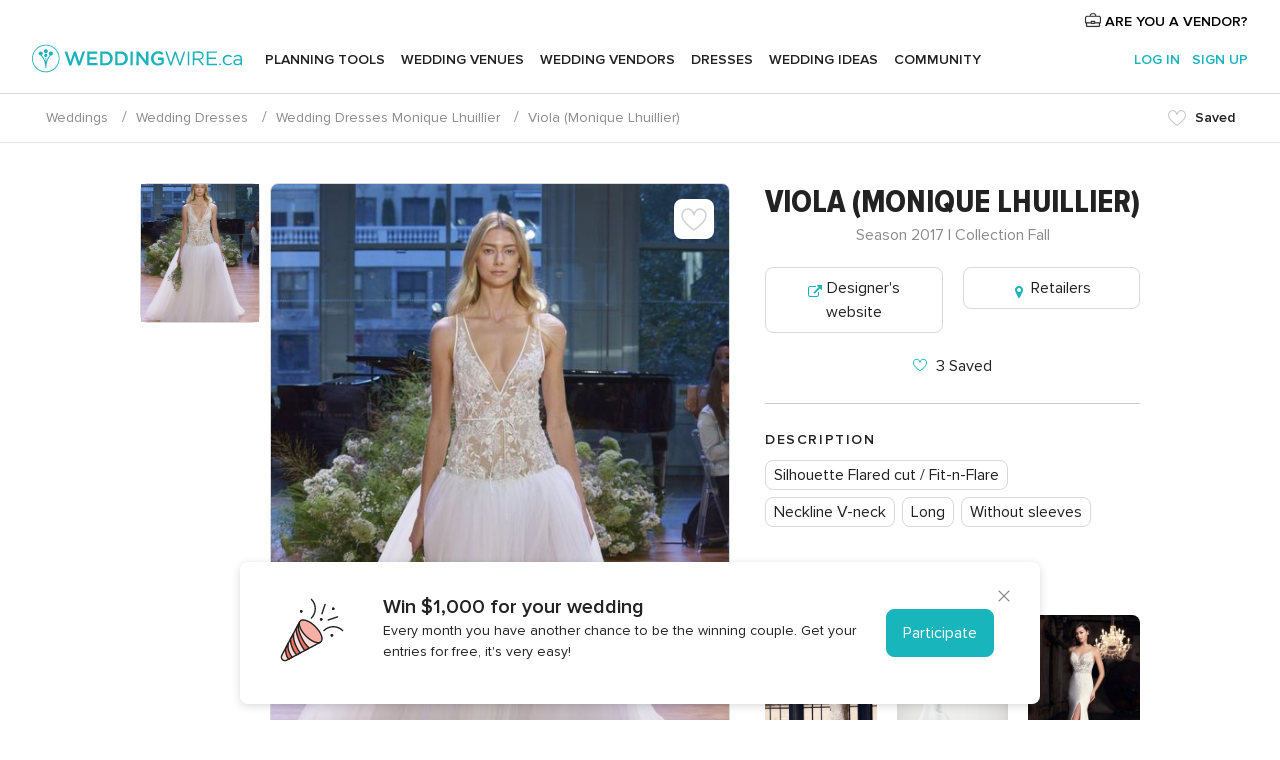

--- FILE ---
content_type: text/html; charset=UTF-8
request_url: https://www.weddingwire.ca/wedding-dress/monique-lhuillier/viola--v44220
body_size: 17512
content:
<!DOCTYPE html>
<html lang="en-CA" prefix="og: http://ogp.me/ns#">
<head>
<meta http-equiv="Content-Type" content="text/html; charset=utf-8">
<title>Wedding Dresses by Monique Lhuillier - Viola - WeddingWire.ca</title>
<meta name="description" content="Wedding Dresses by Monique Lhuillier (Viola), collection fall, silhouette flared cut / fit-n-flare, neckline v-neck, long, without sleeves">
<meta name="viewport" content="">
<meta name="robots" content="all">
<meta name="distribution" content="global">
<meta name="rating" content="general">
<meta name="pbdate" content="8:26:30 19/01/2026">
<link rel="canonical" href="https://www.weddingwire.ca/wedding-dress/monique-lhuillier/viola--v44220">
<link rel="alternate" href="android-app://ca.weddingwire.launcher/weddingwireca/m.weddingwire.ca/wedding-dress/monique-lhuillier/viola--v44220">
<link rel="shortcut icon" href="https://www.weddingwire.ca/mobile/assets/img/favicon/favicon.png">

<meta property="fb:pages" content="739882459447289" />
<meta property="fb:app_id" content="913923858728658" />
<meta property="og:type" content="website" />
<meta property="og:title" content="Wedding Dresses by Monique Lhuillier - Viola - WeddingWire.ca" />
<meta property="og:description" content="Wedding Dresses by Monique Lhuillier (Viola), collection fall, silhouette flared cut / fit-n-flare, neckline v-neck, long, without sleeves" />
<meta property="og:image" content="https://cdn0.weddingwire.ca/cat/wedding-dress/monique-lhuillier/viola--mfvo28700.jpg">
<meta property="og:image:secure_url" content="https://cdn0.weddingwire.ca/cat/wedding-dress/monique-lhuillier/viola--mfvo28700.jpg">
<meta property="og:image:alt" content="Wedding Dresses by Monique Lhuillier - Viola - WeddingWire.ca">
<meta property="og:url" content="https://www.weddingwire.ca/wedding-dress/monique-lhuillier/viola--v44220" />
<meta name="twitter:card" content="summary_large_image" />

<link rel="stylesheet" href="https://www.weddingwire.ca/css/css-symfnw-CA1067142-1-20260119-004_www_m_-phoenix/base.css">
<link rel="stylesheet" href="https://www.weddingwire.ca/css/css-symfnw-CA1067142-1-20260119-004_www_m_-phoenix/dresses,phoenix/sprite_set_catalog_categories,lib/swiper/css/swiper_dash_4.min,migrate/migrate.css">
        <script>
            var internalTrackingService = internalTrackingService || {
                triggerSubmit : function() {},
                triggerAbandon : function() {},
                loaded : false
            };
        </script>

            <script type="text/javascript">
      function getCookie (name) {var b = document.cookie.match('(^|;)\\s*' + name + '\\s*=\\s*([^;]+)'); return b ? unescape(b.pop()) : null}
      function overrideOneTrustGeo () {
        const otgeoCookie = getCookie('otgeo') || '';
        const regexp = /^([A-Za-z]+)(?:,([A-Za-z]+))?$/g;
        const matches = [...otgeoCookie.matchAll(regexp)][0];
        if (matches) {
          const countryCode = matches[1];
          const stateCode = matches[2];
          const geolocationResponse = {
            countryCode
          };
          if (stateCode) {
            geolocationResponse.stateCode = stateCode;
          }
          return {
            geolocationResponse
          };
        }
      }
      var OneTrust = overrideOneTrustGeo() || undefined;
    </script>
    <span class="ot-sdk-show-settings" style="display: none"></span>
    <script src="https://cdn.cookielaw.org/scripttemplates/otSDKStub.js" data-language="en-CA" data-domain-script="951c4054-6a93-4e44-98fc-1bde7518af26" data-ignore-ga='true' defer></script>
        <script>var isCountryCookiesActiveByDefault=true,CONSENT_ANALYTICS_GROUP="C0002",CONSENT_PERSONALIZATION_GROUP="C0003",CONSENT_TARGETED_ADVERTISING_GROUP="C0004",CONSENT_SOCIAL_MEDIA_GROUP="C0005",cookieConsentContent='',hideCookieConsentLayer= '', OptanonAlertBoxClosed='';hideCookieConsentLayer=getCookie('hideCookieConsentLayer');OptanonAlertBoxClosed=getCookie('OptanonAlertBoxClosed');if(hideCookieConsentLayer==="1"||Boolean(OptanonAlertBoxClosed)){cookieConsentContent=queryStringToJSON(getCookie('OptanonConsent')||'');}function getCookie(e){var o=document.cookie.match("(^|;)\\s*"+e+"\\s*=\\s*([^;]+)");return o?unescape(o.pop()):null}function queryStringToJSON(e){var o=e.split("&"),t={};return o.forEach(function(e){e=e.split("="),t[e[0]]=decodeURIComponent(e[1]||"")}),JSON.parse(JSON.stringify(t))}function isCookieGroupAllowed(e){var o=cookieConsentContent.groups;if("string"!=typeof o){if(!isCountryCookiesActiveByDefault && e===CONSENT_ANALYTICS_GROUP && getCookie('hideCookieConsentLayer')==="1"){return true}return isCountryCookiesActiveByDefault;}for(var t=o.split(","),n=0;n<t.length;n++)if(t[n].indexOf(e,0)>=0)return"1"===t[n].split(":")[1];return!1}function userHasAcceptedTheCookies(){var e=document.getElementsByTagName("body")[0],o=document.createEvent("HTMLEvents");cookieConsentContent=queryStringToJSON(getCookie("OptanonConsent")||""),!0===isCookieGroupAllowed(CONSENT_ANALYTICS_GROUP)&&(o.initEvent("analyticsCookiesHasBeenAccepted",!0,!1),e.dispatchEvent(o)),!0===isCookieGroupAllowed(CONSENT_PERSONALIZATION_GROUP)&&(o.initEvent("personalizationCookiesHasBeenAccepted",!0,!1),e.dispatchEvent(o)),!0===isCookieGroupAllowed(CONSENT_TARGETED_ADVERTISING_GROUP)&&(o.initEvent("targetedAdvertisingCookiesHasBeenAccepted",!0,!1),e.dispatchEvent(o)),!0===isCookieGroupAllowed(CONSENT_SOCIAL_MEDIA_GROUP)&&(o.initEvent("socialMediaAdvertisingCookiesHasBeenAccepted",!0,!1),e.dispatchEvent(o))}</script>
    <script>
      document.getElementsByTagName('body')[0].addEventListener('oneTrustLoaded', function () {
        if (OneTrust.GetDomainData()?.ConsentModel?.Name === 'notice only') {
          const cookiePolicyLinkSelector = document.querySelectorAll('.ot-sdk-show-settings')
          cookiePolicyLinkSelector.forEach((selector) => {
            selector.style.display = 'none'
          })
        }
      })
    </script>
        <script>
        function CMP() {
            var body = document.getElementsByTagName('body')[0];
            var event = document.createEvent('HTMLEvents');
            var callbackIAB = (tcData, success) => {
                if (success && (tcData.eventStatus === 'tcloaded' || tcData.eventStatus === 'useractioncomplete')) {
                    window.__tcfapi('removeEventListener', 2, () => {
                    }, callbackIAB);
                    if ((typeof window.Optanon !== "undefined" &&
                      !window.Optanon.GetDomainData().IsIABEnabled) ||
                      (tcData.gdprApplies &&
                        typeof window.Optanon !== "undefined" &&
                        window.Optanon.GetDomainData().IsIABEnabled &&
                        getCookie('OptanonAlertBoxClosed'))) {
                      userHasAcceptedTheCookies();
                    }
                    if (isCookieGroupAllowed(CONSENT_ANALYTICS_GROUP) !== true) {
                        event.initEvent('analyticsCookiesHasBeenDenied', true, false);
                        body.dispatchEvent(event);
                    }
                    if (isCookieGroupAllowed(CONSENT_TARGETED_ADVERTISING_GROUP) !== true) {
                        event.initEvent('targetedAdvertisingCookiesHasBeenDenied', true, false);
                        body.dispatchEvent(event);
                    }
                    if (tcData.gdprApplies && typeof window.Optanon !== "undefined" && window.Optanon.GetDomainData().IsIABEnabled) {
                        event.initEvent('IABTcDataReady', true, false);
                        body.dispatchEvent(event);
                    } else {
                        event.initEvent('nonIABCountryDataReady', true, false);
                        body.dispatchEvent(event);
                    }
                }
            }
            var cnt = 0;
            var consentSetInterval = setInterval(function () {
                cnt += 1;
                if (cnt === 600) {
                    userHasAcceptedTheCookies();
                    clearInterval(consentSetInterval);
                }
                if (typeof window.Optanon !== "undefined" && !window.Optanon.GetDomainData().IsIABEnabled) {
                    clearInterval(consentSetInterval);
                    userHasAcceptedTheCookies();
                    event.initEvent('oneTrustLoaded', true, false);
                    body.dispatchEvent(event);
                    event.initEvent('nonIABCountryDataReady', true, false);
                    body.dispatchEvent(event);
                }
                if (typeof window.__tcfapi !== "undefined") {
                    event.initEvent('oneTrustLoaded', true, false);
                    body.dispatchEvent(event);
                    clearInterval(consentSetInterval);
                    window.__tcfapi('addEventListener', 2, callbackIAB);
                }
            });
        }
                function OptanonWrapper() {
          CMP();
        }
    </script>
</head>
<body>
    <script>
    var gtagScript = function() { var s = document.createElement("script"), el = document.getElementsByTagName("script")[0]; s.defer = true;
    s.src = "https://www.googletagmanager.com/gtag/js?id=G-1E7KLP8YVB";
    el.parentNode.insertBefore(s, el);}
    window.dataLayer = window.dataLayer || [];
    const analyticsGroupOpt = isCookieGroupAllowed(CONSENT_ANALYTICS_GROUP) === true;
    const targetedAdsOpt = isCookieGroupAllowed(CONSENT_TARGETED_ADVERTISING_GROUP) === true;
    const personalizationOpt = isCookieGroupAllowed(CONSENT_PERSONALIZATION_GROUP) === true;
                                    document.getElementsByTagName('body')[0].addEventListener('targetedAdvertisingCookiesHasBeenAccepted', function () {
              gtagScript();
            });
                        if  (targetedAdsOpt || analyticsGroupOpt) {
              gtagScript();
            }
            
    function gtag(){dataLayer.push(arguments);}
    gtag('js', new Date());

    gtag('consent', 'default', {
      'analytics_storage': analyticsGroupOpt ? 'granted' : 'denied',
      'ad_storage': targetedAdsOpt ? 'granted' : 'denied',
      'ad_user_data': targetedAdsOpt ? 'granted' : 'denied',
      'ad_user_personalization': targetedAdsOpt ? 'granted' : 'denied',
      'functionality_storage': targetedAdsOpt ? 'granted' : 'denied',
      'personalization_storage': personalizationOpt ? 'granted' : 'denied',
      'security_storage': 'granted'
    });
    gtag('set', 'ads_data_redaction', !analyticsGroupOpt);
    gtag('set', 'allow_ad_personalization_signals', analyticsGroupOpt);
    gtag('set', 'allow_google_signals', analyticsGroupOpt);
    gtag('set', 'allow_interest_groups', analyticsGroupOpt);
            gtag('config', 'G-1E7KLP8YVB', { groups: 'analytics', 'send_page_view': false });
    
                        gtag('config', 'AW-945252265', { groups: 'adwords' });
            </script>
        <a class="layoutSkipMain" href="#layoutMain">Skip to main content</a>



<div class="layoutHeader">
            <div class="menu-top">
                                                    <a class="menu-top-access app-ua-track-event"  data-track-c='LoginTracking' data-track-a='a-click' data-track-l='d-desktop+s-header+o-catalog_item+dt-vendors_zone' data-track-v='0' data-track-ni='0'  rel="nofollow" href="https://www.weddingwire.ca/emp-Acceso.php">
                    <i class="svgIcon app-svg-async svgIcon__briefcase "   data-name="vendors/briefcase" data-svg="https://cdn1.weddingwire.ca/assets/svg/optimized/vendors/briefcase.svg" data-svg-lazyload="1"></i>                    ARE YOU A VENDOR?                </a>
                    </div>
    

    <div id="menu" class="menu app-menu">
        <div class="">
            <div class="menu-wrapper-align flex">
                <div class="app-ua-track-event layoutHeader__logoAnchor main-logo"  data-track-c='Navigation' data-track-a='a-click' data-track-l='d-desktop+o-header_logo' data-track-v='0' data-track-ni='0' >
                                        <a title="Weddings" href="https://www.weddingwire.ca/">
                                                <img alt="Weddings" src="https://www.weddingwire.ca/assets/img/logos/gen_logoHeader.svg" width="228" height="30">
                    </a>
                </div>

                <div class="layoutHeader__nav">
                    
                                            <div class="app-common-header-container" id="nav-main" role="navigation">
                            <ul class="nav-main">
            <li class="nav-main-item  ">
                                    <a href="https://www.weddingwire.ca/my-wedding-planner"
                class="nav-main-link app-header-tab  app-ua-track-event"
                 data-track-c='Navigation' data-track-a='a-click' data-track-l='d-desktop+s-header+o-groups_discussion_item+dt-tools' data-track-v='0' data-track-ni='0'                 data-tab="miboda"
            >
                Planning Tools            </a>
                            <div class="app-tabs-container-miboda">
                    
<div class="layoutNavMenuTab app-header-menu-itemDropdown">
    <div class="layoutNavMenuTab__layout">
        <div class="layoutNavMenuTab__header">
    <i class="svgIcon app-svg-async svgIcon__angleLeftBlood layoutNavMenuTab__icon app-header-menu-item-closeSection"   data-name="_common/angleLeftBlood" data-svg="https://cdn1.weddingwire.ca/assets/svg/optimized/_common/angleLeftBlood.svg" data-svg-lazyload="1"></i>    <a class="layoutNavMenuTab__title" href="https://www.weddingwire.ca/my-wedding-planner">
        My Wedding    </a>
    <i class="svgIcon app-svg-async svgIcon__close layoutNavMenuTab__iconClose app-header-menu-toggle"   data-name="_common/close" data-svg="https://cdn1.weddingwire.ca/assets/svg/optimized/_common/close.svg" data-svg-lazyload="1"></i></div>
<div class="layoutNavMenuTabMyWedding">
    <div class="layoutNavMenuTabMyWeddingList">
        <a class="layoutNavMenuTabMyWedding__title" href="https://www.weddingwire.ca/my-wedding-planner">
            Plan your unique wedding        </a>
        <ul class="layoutNavMenuTabMyWeddingList__content ">
            <li class="layoutNavMenuTabMyWeddingList__item layoutNavMenuTabMyWeddingList__item--viewAll">
                <a href="https://www.weddingwire.ca/my-wedding-planner">View all</a>
            </li>
                                            <li class="layoutNavMenuTabMyWeddingList__item "
                                    >
                    <a href="https://www.weddingwire.ca/wedding-to-do-list">
                        <i class="svgIcon app-svg-async svgIcon__checklist layoutNavMenuTabMyWeddingList__itemIcon"   data-name="tools/categories/checklist" data-svg="https://cdn1.weddingwire.ca/assets/svg/optimized/tools/categories/checklist.svg" data-svg-lazyload="1"></i>                        Checklist                    </a>
                </li>
                                            <li class="layoutNavMenuTabMyWeddingList__item "
                                    >
                    <a href="https://www.weddingwire.ca/wedding-guest-list">
                        <i class="svgIcon app-svg-async svgIcon__guests layoutNavMenuTabMyWeddingList__itemIcon"   data-name="tools/categories/guests" data-svg="https://cdn1.weddingwire.ca/assets/svg/optimized/tools/categories/guests.svg" data-svg-lazyload="1"></i>                        Guests                    </a>
                </li>
                                            <li class="layoutNavMenuTabMyWeddingList__item "
                                    >
                    <a href="https://www.weddingwire.ca/wedding-table-planner">
                        <i class="svgIcon app-svg-async svgIcon__tables layoutNavMenuTabMyWeddingList__itemIcon"   data-name="tools/categories/tables" data-svg="https://cdn1.weddingwire.ca/assets/svg/optimized/tools/categories/tables.svg" data-svg-lazyload="1"></i>                        Seating chart                    </a>
                </li>
                                            <li class="layoutNavMenuTabMyWeddingList__item "
                                    >
                    <a href="https://www.weddingwire.ca/wedding-budget-planner">
                        <i class="svgIcon app-svg-async svgIcon__budget layoutNavMenuTabMyWeddingList__itemIcon"   data-name="tools/categories/budget" data-svg="https://cdn1.weddingwire.ca/assets/svg/optimized/tools/categories/budget.svg" data-svg-lazyload="1"></i>                        Budget                    </a>
                </li>
                                            <li class="layoutNavMenuTabMyWeddingList__item "
                                    >
                    <a href="https://www.weddingwire.ca/my-wedding-vendors">
                        <i class="svgIcon app-svg-async svgIcon__vendors layoutNavMenuTabMyWeddingList__itemIcon"   data-name="tools/categories/vendors" data-svg="https://cdn1.weddingwire.ca/assets/svg/optimized/tools/categories/vendors.svg" data-svg-lazyload="1"></i>                        Wedding Vendors                    </a>
                </li>
                                            <li class="layoutNavMenuTabMyWeddingList__item "
                                    >
                    <a href="https://www.weddingwire.ca/my-wedding-dresses">
                        <i class="svgIcon app-svg-async svgIcon__dresses layoutNavMenuTabMyWeddingList__itemIcon"   data-name="tools/categories/dresses" data-svg="https://cdn1.weddingwire.ca/assets/svg/optimized/tools/categories/dresses.svg" data-svg-lazyload="1"></i>                        Dresses                    </a>
                </li>
                                            <li class="layoutNavMenuTabMyWeddingList__item "
                                    >
                    <a href="https://www.weddingwire.ca/website/index.php?actionReferrer=8">
                        <i class="svgIcon app-svg-async svgIcon__website layoutNavMenuTabMyWeddingList__itemIcon"   data-name="tools/categories/website" data-svg="https://cdn1.weddingwire.ca/assets/svg/optimized/tools/categories/website.svg" data-svg-lazyload="1"></i>                        Wedding Website                    </a>
                </li>
                                            <li class="layoutNavMenuTabMyWeddingList__item app-analytics-track-event-click"
                                            data-tracking-category="Navigation"
                        data-tracking-section="header_venues"
                        data-tracking-dt="contest"
                                    >
                    <a href="https://www.weddingwire.ca/contest">
                        <i class="svgIcon app-svg-async svgIcon__contest layoutNavMenuTabMyWeddingList__itemIcon"   data-name="tools/categories/contest" data-svg="https://cdn1.weddingwire.ca/assets/svg/optimized/tools/categories/contest.svg" data-svg-lazyload="1"></i>                        Contest                    </a>
                </li>
                    </ul>
    </div>
        <div class="layoutNavMenuTabMyWeddingBanners">
                    
<div class="layoutNavMenuBannerBox app-header-menu-banner app-link "
     data-href="https://www.weddingwire.ca/app-weddings"
     >
    <div class="layoutNavMenuBannerBox__content">
                    <p class="layoutNavMenuBannerBox__title">Get the WeddingWire app</p>
                <span class="layoutNavMenuBannerBox__subtitle">Download the WeddingWire app to plan anytime, anywhere</span>
    </div>
                <img data-src="https://www.weddingwire.ca/assets/img/logos/square-icon.svg"  class="lazyload layoutNavMenuBannerBox__icon" alt="App icon"  width="60" height="60"  >
    </div>
                                            
<div class="layoutNavMenuBannerBox app-header-menu-banner app-link "
     data-href="https://www.weddingwire.ca/album-wedding-wedshoots"
     >
    <div class="layoutNavMenuBannerBox__content">
                    <a class="layoutNavMenuBannerBox__title" href="https://www.weddingwire.ca/album-wedding-wedshoots">Wedshoots</a>
                <span class="layoutNavMenuBannerBox__subtitle">Easily collect all of your guests' photos in one album!</span>
    </div>
                <img data-src="https://www.weddingwire.ca/assets/img/wedshoots/ico_wedshoots.svg"  class="lazyload layoutNavMenuBannerBox__icon" alt="Wedshoots icon"  width="60" height="60"  >
    </div>
                        </div>
</div>    </div>
</div>
                </div>
                    </li>
            <li class="nav-main-item  ">
                                    <a href="https://www.weddingwire.ca/wedding-venues"
                class="nav-main-link app-header-tab  app-ua-track-event"
                 data-track-c='Navigation' data-track-a='a-click' data-track-l='d-desktop+s-header+o-groups_discussion_item+dt-venues' data-track-v='0' data-track-ni='0'                 data-tab="banquetes"
            >
                Wedding Venues            </a>
                            <div class="app-tabs-container-banquetes">
                    
<div class="layoutNavMenuTab app-header-menu-itemDropdown">
    <div class="layoutNavMenuTab__layout">
        
<div class="layoutNavMenuTab__header">
    <i class="svgIcon app-svg-async svgIcon__angleLeftBlood layoutNavMenuTab__icon app-header-menu-item-closeSection"   data-name="_common/angleLeftBlood" data-svg="https://cdn1.weddingwire.ca/assets/svg/optimized/_common/angleLeftBlood.svg" data-svg-lazyload="1"></i>    <a class="layoutNavMenuTab__title" href="https://www.weddingwire.ca/wedding-venues">
        Venues    </a>
    <i class="svgIcon app-svg-async svgIcon__close layoutNavMenuTab__iconClose app-header-menu-toggle"   data-name="_common/close" data-svg="https://cdn1.weddingwire.ca/assets/svg/optimized/_common/close.svg" data-svg-lazyload="1"></i></div>
<div class="layoutNavMenuTabVenues">
    <div class="layoutNavMenuTabVenues__categories">
        <div class="layoutNavMenuTabVenuesList">
            <a class="layoutNavMenuTabVenues__title"
               href="https://www.weddingwire.ca/wedding-venues">
                Wedding Venues            </a>
            <ul class="layoutNavMenuTabVenuesList__content">
                <li class="layoutNavMenuTabVenuesList__item layoutNavMenuTabVenuesList__item--viewAll">
                    <a href="https://www.weddingwire.ca/wedding-venues">View all</a>
                </li>
                                    <li class="layoutNavMenuTabVenuesList__item">
                        <a href="https://www.weddingwire.ca/hotel-weddings">
                            Hotel Weddings                        </a>
                    </li>
                                    <li class="layoutNavMenuTabVenuesList__item">
                        <a href="https://www.weddingwire.ca/park-weddings">
                            Park Weddings                        </a>
                    </li>
                                    <li class="layoutNavMenuTabVenuesList__item">
                        <a href="https://www.weddingwire.ca/restaurant-weddings">
                            Restaurant Weddings                        </a>
                    </li>
                                    <li class="layoutNavMenuTabVenuesList__item">
                        <a href="https://www.weddingwire.ca/winery-weddings">
                            Winery Weddings                        </a>
                    </li>
                                    <li class="layoutNavMenuTabVenuesList__item">
                        <a href="https://www.weddingwire.ca/farm-weddings">
                            Farm Weddings                        </a>
                    </li>
                                    <li class="layoutNavMenuTabVenuesList__item">
                        <a href="https://www.weddingwire.ca/mansion-weddings">
                            Mansion Weddings                        </a>
                    </li>
                                    <li class="layoutNavMenuTabVenuesList__item">
                        <a href="https://www.weddingwire.ca/wedding-banquet-halls">
                            Wedding Banquet Halls                        </a>
                    </li>
                                    <li class="layoutNavMenuTabVenuesList__item">
                        <a href="https://www.weddingwire.ca/castle-wedding">
                            Castle wedding                        </a>
                    </li>
                                                    <li class="layoutNavMenuTabVenuesList__item layoutNavMenuTabVenuesList__item--highlight">
                        <a href="https://www.weddingwire.ca/promotions/wedding-venues">
                            Deals                        </a>
                    </li>
                            </ul>
        </div>
    </div>
    
            <div class="layoutNavMenuTabVenuesBanners">
                                        
<div class="layoutNavMenuBannerBox app-header-menu-banner app-link app-analytics-track-event-click"
     data-href="https://www.weddingwire.ca/contest"
                  data-tracking-section=header_venues                      data-tracking-category=Navigation                      data-tracking-dt=contest         >
    <div class="layoutNavMenuBannerBox__content">
                    <p class="layoutNavMenuBannerBox__title">Win $1,000</p>
                <span class="layoutNavMenuBannerBox__subtitle">Earn entries and participate in our monthly contest</span>
    </div>
            <img class="svgIcon svgIcon__stars layoutNavMenuBannerBox__icon lazyload" data-src="https://cdn1.weddingwire.ca/assets/svg/original/illustration/stars.svg"  alt="illustration stars" width="56" height="56" >    </div>
                    </div>
    </div>
    </div>
</div>
                </div>
                    </li>
            <li class="nav-main-item  ">
                                    <a href="https://www.weddingwire.ca/wedding-vendors"
                class="nav-main-link app-header-tab  app-ua-track-event"
                 data-track-c='Navigation' data-track-a='a-click' data-track-l='d-desktop+s-header+o-groups_discussion_item+dt-vendors' data-track-v='0' data-track-ni='0'                 data-tab="proveedores"
            >
                Wedding Vendors            </a>
                            <div class="app-tabs-container-proveedores">
                    
<div class="layoutNavMenuTab app-header-menu-itemDropdown">
    <div class="layoutNavMenuTab__layout">
        
<div class="layoutNavMenuTab__header">
    <i class="svgIcon app-svg-async svgIcon__angleLeftBlood layoutNavMenuTab__icon app-header-menu-item-closeSection"   data-name="_common/angleLeftBlood" data-svg="https://cdn1.weddingwire.ca/assets/svg/optimized/_common/angleLeftBlood.svg" data-svg-lazyload="1"></i>    <a class="layoutNavMenuTab__title" href="https://www.weddingwire.ca/wedding-vendors">
        Vendors    </a>
    <i class="svgIcon app-svg-async svgIcon__close layoutNavMenuTab__iconClose app-header-menu-toggle"   data-name="_common/close" data-svg="https://cdn1.weddingwire.ca/assets/svg/optimized/_common/close.svg" data-svg-lazyload="1"></i></div>
<div class="layoutNavMenuTabVendors">
    <div class="layoutNavMenuTabVendors__content">
        <div class="layoutNavMenuTabVendorsList">
            <a class="layoutNavMenuTabVendors__title" href="https://www.weddingwire.ca/wedding-vendors">
                Start hiring your vendors            </a>
            <ul class="layoutNavMenuTabVendorsList__content">
                <li class="layoutNavMenuTabVendorsList__item layoutNavMenuTabVendorsList__item--viewAll">
                    <a href="https://www.weddingwire.ca/wedding-vendors">View all</a>
                </li>
                                    <li class="layoutNavMenuTabVendorsList__item">
                        <i class="svgIcon app-svg-async svgIcon__categPhoto layoutNavMenuTabVendorsList__itemIcon"   data-name="vendors/categories/categPhoto" data-svg="https://cdn1.weddingwire.ca/assets/svg/optimized/vendors/categories/categPhoto.svg" data-svg-lazyload="1"></i>                        <a href="https://www.weddingwire.ca/wedding-photography">
                            Wedding Photography                        </a>
                    </li>
                                    <li class="layoutNavMenuTabVendorsList__item">
                        <i class="svgIcon app-svg-async svgIcon__categVideo layoutNavMenuTabVendorsList__itemIcon"   data-name="vendors/categories/categVideo" data-svg="https://cdn1.weddingwire.ca/assets/svg/optimized/vendors/categories/categVideo.svg" data-svg-lazyload="1"></i>                        <a href="https://www.weddingwire.ca/wedding-videography">
                            Wedding Videography                        </a>
                    </li>
                                    <li class="layoutNavMenuTabVendorsList__item">
                        <i class="svgIcon app-svg-async svgIcon__categMusic layoutNavMenuTabVendorsList__itemIcon"   data-name="vendors/categories/categMusic" data-svg="https://cdn1.weddingwire.ca/assets/svg/optimized/vendors/categories/categMusic.svg" data-svg-lazyload="1"></i>                        <a href="https://www.weddingwire.ca/wedding-music">
                            Wedding Music                        </a>
                    </li>
                                    <li class="layoutNavMenuTabVendorsList__item">
                        <i class="svgIcon app-svg-async svgIcon__categCatering layoutNavMenuTabVendorsList__itemIcon"   data-name="vendors/categories/categCatering" data-svg="https://cdn1.weddingwire.ca/assets/svg/optimized/vendors/categories/categCatering.svg" data-svg-lazyload="1"></i>                        <a href="https://www.weddingwire.ca/wedding-catering">
                            Wedding Catering                        </a>
                    </li>
                                    <li class="layoutNavMenuTabVendorsList__item">
                        <i class="svgIcon app-svg-async svgIcon__categTransport layoutNavMenuTabVendorsList__itemIcon"   data-name="vendors/categories/categTransport" data-svg="https://cdn1.weddingwire.ca/assets/svg/optimized/vendors/categories/categTransport.svg" data-svg-lazyload="1"></i>                        <a href="https://www.weddingwire.ca/wedding-transportation">
                            Wedding Transportation                        </a>
                    </li>
                                    <li class="layoutNavMenuTabVendorsList__item">
                        <i class="svgIcon app-svg-async svgIcon__categInvite layoutNavMenuTabVendorsList__itemIcon"   data-name="vendors/categories/categInvite" data-svg="https://cdn1.weddingwire.ca/assets/svg/optimized/vendors/categories/categInvite.svg" data-svg-lazyload="1"></i>                        <a href="https://www.weddingwire.ca/wedding-invitations">
                            Wedding Invitations                        </a>
                    </li>
                                    <li class="layoutNavMenuTabVendorsList__item">
                        <i class="svgIcon app-svg-async svgIcon__categGift layoutNavMenuTabVendorsList__itemIcon"   data-name="vendors/categories/categGift" data-svg="https://cdn1.weddingwire.ca/assets/svg/optimized/vendors/categories/categGift.svg" data-svg-lazyload="1"></i>                        <a href="https://www.weddingwire.ca/wedding-favours">
                            Wedding Favours                        </a>
                    </li>
                                    <li class="layoutNavMenuTabVendorsList__item">
                        <i class="svgIcon app-svg-async svgIcon__categFlower layoutNavMenuTabVendorsList__itemIcon"   data-name="vendors/categories/categFlower" data-svg="https://cdn1.weddingwire.ca/assets/svg/optimized/vendors/categories/categFlower.svg" data-svg-lazyload="1"></i>                        <a href="https://www.weddingwire.ca/wedding-flowers">
                            Wedding Flowers                        </a>
                    </li>
                                    <li class="layoutNavMenuTabVendorsList__item">
                        <i class="svgIcon app-svg-async svgIcon__categPlanner layoutNavMenuTabVendorsList__itemIcon"   data-name="vendors/categories/categPlanner" data-svg="https://cdn1.weddingwire.ca/assets/svg/optimized/vendors/categories/categPlanner.svg" data-svg-lazyload="1"></i>                        <a href="https://www.weddingwire.ca/wedding-planning">
                            Wedding Planning                        </a>
                    </li>
                            </ul>
        </div>
                <div class="layoutNavMenuTabVendorsListOthers">
            <p class="layoutNavMenuTabVendorsListOthers__subtitle">Complete your wedding team</p>
            <ul class="layoutNavMenuTabVendorsListOthers__container">
                                    <li class="layoutNavMenuTabVendorsListOthers__item">
                        <a href="https://www.weddingwire.ca/photobooth">
                            Photobooth                        </a>
                    </li>
                                    <li class="layoutNavMenuTabVendorsListOthers__item">
                        <a href="https://www.weddingwire.ca/wedding-officiants">
                            Wedding Officiants                        </a>
                    </li>
                                    <li class="layoutNavMenuTabVendorsListOthers__item">
                        <a href="https://www.weddingwire.ca/event-rentals">
                            Event Rentals                        </a>
                    </li>
                                    <li class="layoutNavMenuTabVendorsListOthers__item">
                        <a href="https://www.weddingwire.ca/wedding-dj">
                            Wedding DJ                        </a>
                    </li>
                                    <li class="layoutNavMenuTabVendorsListOthers__item">
                        <a href="https://www.weddingwire.ca/wedding-cakes">
                            Wedding Cakes                        </a>
                    </li>
                                    <li class="layoutNavMenuTabVendorsListOthers__item">
                        <a href="https://www.weddingwire.ca/wedding-decorations">
                            Wedding Decorations                        </a>
                    </li>
                                    <li class="layoutNavMenuTabVendorsListOthers__item">
                        <a href="https://www.weddingwire.ca/honeymoon">
                            Honeymoon                        </a>
                    </li>
                                    <li class="layoutNavMenuTabVendorsListOthers__item">
                        <a href="https://www.weddingwire.ca/wedding-entertainer">
                            Wedding Entertainer                        </a>
                    </li>
                                                    <li class="layoutNavMenuTabVendorsListOthers__deals">
                        <a href="https://www.weddingwire.ca/promotions/wedding-vendors">
                            Deals                        </a>
                    </li>
                            </ul>
        </div>
    </div>
    <div class="layoutNavMenuTabVendorsBanners">
                            </div>
            <div class="layoutNavMenuTabVendorsOtherTabs">
                            <div class="layoutNavMenuTabVendorsBride">
                    <p class="layoutNavMenuTabVendorsOtherTabs__subtitle">Brides</p>
                    <ul class="layoutNavMenuTabVendorsOtherTabsList">
                                                    <li class="layoutNavMenuTabVendorsOtherTabsList__item">
                                <a href="https://www.weddingwire.ca/wedding-makeup">
                                    Wedding Makeup                                </a>
                            </li>
                                                    <li class="layoutNavMenuTabVendorsOtherTabsList__item">
                                <a href="https://www.weddingwire.ca/wedding-hair">
                                    Wedding Hair                                </a>
                            </li>
                                                    <li class="layoutNavMenuTabVendorsOtherTabsList__item">
                                <a href="https://www.weddingwire.ca/wedding-jewellery">
                                    Wedding Jewellery                                </a>
                            </li>
                                                    <li class="layoutNavMenuTabVendorsOtherTabsList__item">
                                <a href="https://www.weddingwire.ca/cocktail-dresses">
                                    Cocktail Dresses                                </a>
                            </li>
                                                    <li class="layoutNavMenuTabVendorsOtherTabsList__item">
                                <a href="https://www.weddingwire.ca/wedding-accessories">
                                    Wedding Accessories                                </a>
                            </li>
                                                    <li class="layoutNavMenuTabVendorsOtherTabsList__item">
                                <a href="https://www.weddingwire.ca/wedding-dresses">
                                    Wedding Dresses                                </a>
                            </li>
                                                <li class="layoutNavMenuTabVendorsOtherTabsList__item layoutNavMenuTabVendorsOtherTabsList__item--deals">
                            <a href="https://www.weddingwire.ca/promotions/brides">
                                Deals                            </a>
                        </li>
                    </ul>
                </div>
                                        <div class="layoutNavMenuTabVendorsGrooms">
                    <p class="layoutNavMenuTabVendorsOtherTabs__subtitle">Grooms</p>
                    <ul class="layoutNavMenuTabVendorsOtherTabsList">
                                                    <li class="layoutNavMenuTabVendorsOtherTabsList__item">
                                <a href="https://www.weddingwire.ca/mens-wedding-accessories">
                                    Men's Wedding Accessories                                </a>
                            </li>
                                                    <li class="layoutNavMenuTabVendorsOtherTabsList__item">
                                <a href="https://www.weddingwire.ca/mens-grooming">
                                    Men's Grooming                                </a>
                            </li>
                                                    <li class="layoutNavMenuTabVendorsOtherTabsList__item">
                                <a href="https://www.weddingwire.ca/mens-formal-wear">
                                    Men's Formal Wear                                </a>
                            </li>
                                                <li class="layoutNavMenuTabVendorsOtherTabsList__item layoutNavMenuTabVendorsOtherTabsList__item--deals">
                            <a href="https://www.weddingwire.ca/promotions/grooms">
                                Deals                            </a>
                        </li>
                    </ul>
                </div>
                </div>
    </div>    </div>
</div>
                </div>
                    </li>
            <li class="nav-main-item dnone nav-tabBrides">
                                    <a href="https://www.weddingwire.ca/brides"
                class="nav-main-link app-header-tab  app-ua-track-event"
                 data-track-c='Navigation' data-track-a='a-click' data-track-l='d-desktop+s-header+o-groups_discussion_item+dt-bride' data-track-v='0' data-track-ni='0'                 data-tab="novias"
            >
                Brides            </a>
                            <div class="app-tabs-container-novias">
                    
<div class="layoutNavMenuTab app-header-menu-itemDropdown">
    <div class="layoutNavMenuTab__layout">
        
<div class="layoutNavMenuTab__header">
    <i class="svgIcon app-svg-async svgIcon__angleLeftBlood layoutNavMenuTab__icon app-header-menu-item-closeSection"   data-name="_common/angleLeftBlood" data-svg="https://cdn1.weddingwire.ca/assets/svg/optimized/_common/angleLeftBlood.svg" data-svg-lazyload="1"></i>    <a class="layoutNavMenuTab__title" href="https://www.weddingwire.ca/brides">
        Brides    </a>
    <i class="svgIcon app-svg-async svgIcon__close layoutNavMenuTab__iconClose app-header-menu-toggle"   data-name="_common/close" data-svg="https://cdn1.weddingwire.ca/assets/svg/optimized/_common/close.svg" data-svg-lazyload="1"></i></div>
<div class="layoutNavMenuTabBridesGrooms">
    <div class="layoutNavMenuTabBridesGroomsList">
        <a class="layoutNavMenuTabBridesGrooms__title" href="https://www.weddingwire.ca/brides">
            Brides        </a>
        <ul class="layoutNavMenuTabBridesGroomsList__content">
            <li class="layoutNavMenuTabBridesGroomsList__item layoutNavMenuTabBridesGroomsList__item--viewAll">
                <a href="https://www.weddingwire.ca/brides">View all</a>
            </li>
                            <li class="layoutNavMenuTabBridesGroomsList__item">
                    <a href="https://www.weddingwire.ca/wedding-makeup">
                        Wedding Makeup                    </a>
                </li>
                            <li class="layoutNavMenuTabBridesGroomsList__item">
                    <a href="https://www.weddingwire.ca/wedding-hair">
                        Wedding Hair                    </a>
                </li>
                            <li class="layoutNavMenuTabBridesGroomsList__item">
                    <a href="https://www.weddingwire.ca/wedding-jewellery">
                        Wedding Jewellery                    </a>
                </li>
                            <li class="layoutNavMenuTabBridesGroomsList__item">
                    <a href="https://www.weddingwire.ca/cocktail-dresses">
                        Cocktail Dresses                    </a>
                </li>
                            <li class="layoutNavMenuTabBridesGroomsList__item">
                    <a href="https://www.weddingwire.ca/wedding-accessories">
                        Wedding Accessories                    </a>
                </li>
                            <li class="layoutNavMenuTabBridesGroomsList__item">
                    <a href="https://www.weddingwire.ca/wedding-dresses">
                        Wedding Dresses                    </a>
                </li>
                        <li class="layoutNavMenuTabBridesGroomsList__item layoutNavMenuTabBridesGroomsList__item--highlight">
                <a href="https://www.weddingwire.ca/promotions/brides">
                    Deals                </a>
            </li>
        </ul>
    </div>
            <div class="layoutNavMenuTabBridesGroomsBanner">
            
<div class="layoutNavMenuBannerBox app-header-menu-banner app-link "
     data-href="https://www.weddingwire.ca/wedding-dress"
     >
    <div class="layoutNavMenuBannerBox__content">
                    <p class="layoutNavMenuBannerBox__title">Wedding Dress Gallery</p>
                <span class="layoutNavMenuBannerBox__subtitle">Find your dream wedding dress</span>
    </div>
            <img class="svgIcon svgIcon__dress layoutNavMenuBannerBox__icon lazyload" data-src="https://cdn1.weddingwire.ca/assets/svg/original/illustration/dress.svg"  alt="illustration dress" width="56" height="56" >    </div>
        </div>
    </div>    </div>
</div>
                </div>
                    </li>
            <li class="nav-main-item dnone nav-tabGrooms">
                                    <a href="https://www.weddingwire.ca/grooms"
                class="nav-main-link app-header-tab  app-ua-track-event"
                 data-track-c='Navigation' data-track-a='a-click' data-track-l='d-desktop+s-header+o-groups_discussion_item+dt-groom' data-track-v='0' data-track-ni='0'                 data-tab="novios"
            >
                Grooms            </a>
                            <div class="app-tabs-container-novios">
                    
<div class="layoutNavMenuTab app-header-menu-itemDropdown">
    <div class="layoutNavMenuTab__layout">
        
<div class="layoutNavMenuTab__header">
    <i class="svgIcon app-svg-async svgIcon__angleLeftBlood layoutNavMenuTab__icon app-header-menu-item-closeSection"   data-name="_common/angleLeftBlood" data-svg="https://cdn1.weddingwire.ca/assets/svg/optimized/_common/angleLeftBlood.svg" data-svg-lazyload="1"></i>    <a class="layoutNavMenuTab__title" href="https://www.weddingwire.ca/grooms">
        Grooms    </a>
    <i class="svgIcon app-svg-async svgIcon__close layoutNavMenuTab__iconClose app-header-menu-toggle"   data-name="_common/close" data-svg="https://cdn1.weddingwire.ca/assets/svg/optimized/_common/close.svg" data-svg-lazyload="1"></i></div>
<div class="layoutNavMenuTabBridesGrooms">
    <div class="layoutNavMenuTabBridesGroomsList">
        <a class="layoutNavMenuTabBridesGrooms__title" href="https://www.weddingwire.ca/grooms">
            Grooms        </a>
        <ul class="layoutNavMenuTabBridesGroomsList__content">
            <li class="layoutNavMenuTabBridesGroomsList__item layoutNavMenuTabBridesGroomsList__item--viewAll">
                <a href="https://www.weddingwire.ca/grooms">View all</a>
            </li>
                            <li class="layoutNavMenuTabBridesGroomsList__item">
                    <a href="https://www.weddingwire.ca/mens-wedding-accessories">
                        Men's Wedding Accessories                    </a>
                </li>
                            <li class="layoutNavMenuTabBridesGroomsList__item">
                    <a href="https://www.weddingwire.ca/mens-grooming">
                        Men's Grooming                    </a>
                </li>
                            <li class="layoutNavMenuTabBridesGroomsList__item">
                    <a href="https://www.weddingwire.ca/mens-formal-wear">
                        Men's Formal Wear                    </a>
                </li>
                        <li class="layoutNavMenuTabBridesGroomsList__item layoutNavMenuTabBridesGroomsList__item--highlight">
                <a href="https://www.weddingwire.ca/promotions/grooms">
                    Deals                </a>
            </li>
        </ul>
    </div>
    </div>    </div>
</div>
                </div>
                    </li>
            <li class="nav-main-item  nav-tabDresses">
                                    <a href="https://www.weddingwire.ca/wedding-dress"
                class="nav-main-link app-header-tab  app-ua-track-event"
                 data-track-c='Navigation' data-track-a='a-click' data-track-l='d-desktop+s-header+o-groups_discussion_item+dt-dresses' data-track-v='0' data-track-ni='0'                 data-tab="catalogo"
            >
                Dresses            </a>
                            <div class="app-tabs-container-catalogo">
                    
<div class="layoutNavMenuTab app-header-menu-itemDropdown">
    <div class="layoutNavMenuTab__layout">
        
<div class="layoutNavMenuTab__header">
    <i class="svgIcon app-svg-async svgIcon__angleLeftBlood layoutNavMenuTab__icon app-header-menu-item-closeSection"   data-name="_common/angleLeftBlood" data-svg="https://cdn1.weddingwire.ca/assets/svg/optimized/_common/angleLeftBlood.svg" data-svg-lazyload="1"></i>    <a class="layoutNavMenuTab__title" href="https://www.weddingwire.ca/wedding-dress">
        Dresses    </a>
    <i class="svgIcon app-svg-async svgIcon__close layoutNavMenuTab__iconClose app-header-menu-toggle"   data-name="_common/close" data-svg="https://cdn1.weddingwire.ca/assets/svg/optimized/_common/close.svg" data-svg-lazyload="1"></i></div>
<div class="layoutNavMenuTabDresses">
    <div class="layoutNavMenuTabDressesList">
        <a class="layoutNavMenuTabDresses__title" href="https://www.weddingwire.ca/wedding-dress">
            Browse the latest wedding looks        </a>
        <ul class="layoutNavMenuTabDressesList__content">
            <li class="layoutNavMenuTabDressesList__item layoutNavMenuTabDressesList__item--viewAll">
                <a href="https://www.weddingwire.ca/wedding-dress">View all</a>
            </li>
                            <li class="layoutNavMenuTabDressesList__item">
                    <a href="https://www.weddingwire.ca/wedding-dress" class="layoutNavMenuTabDressesList__Link">
                        <i class="svgIcon app-svg-async svgIcon__bride-dress layoutNavMenuTabDressesList__itemIcon"   data-name="dresses/categories/bride-dress" data-svg="https://cdn1.weddingwire.ca/assets/svg/optimized/dresses/categories/bride-dress.svg" data-svg-lazyload="1"></i>                        Bride                    </a>
                </li>
                            <li class="layoutNavMenuTabDressesList__item">
                    <a href="https://www.weddingwire.ca/party-dresses" class="layoutNavMenuTabDressesList__Link">
                        <i class="svgIcon app-svg-async svgIcon__dress layoutNavMenuTabDressesList__itemIcon"   data-name="dresses/categories/dress" data-svg="https://cdn1.weddingwire.ca/assets/svg/optimized/dresses/categories/dress.svg" data-svg-lazyload="1"></i>                        Bridesmaid                    </a>
                </li>
                    </ul>
    </div>
    <div class="layoutNavMenuTabDressesFeatured">
        <p class="layoutNavMenuTabDresses__subtitle">Featured designers</p>
        <div class="layoutNavMenuTabDressesFeatured__content">
                            <a href="https://www.weddingwire.ca/wedding-dress/hayley-paige--d159">
                    <figure class="layoutNavMenuTabDressesFeaturedItem">
                            <img data-src="https://cdn0.weddingwire.ca/cat/wedding-dress/hayley-paige/sloane--mfvr29082.jpg"  class="lazyload layoutNavMenuTabDressesFeaturedItem__image" alt="Hayley Paige"  width="290" height="406"  >
                        <figcaption class="layoutNavMenuTabDressesFeaturedItem__name">Hayley Paige</figcaption>
                    </figure>
                </a>
                            <a href="https://www.weddingwire.ca/wedding-dress/mikaella-bridal--d292">
                    <figure class="layoutNavMenuTabDressesFeaturedItem">
                            <img data-src="https://cdn0.weddingwire.ca/cat/wedding-dress/mikaella-bridal/style-2106--mfvr25225.jpg"  class="lazyload layoutNavMenuTabDressesFeaturedItem__image" alt="Mikaella Bridal"  width="290" height="406"  >
                        <figcaption class="layoutNavMenuTabDressesFeaturedItem__name">Mikaella Bridal</figcaption>
                    </figure>
                </a>
                            <a href="https://www.weddingwire.ca/wedding-dress/charo-ruiz--d306">
                    <figure class="layoutNavMenuTabDressesFeaturedItem">
                            <img data-src="https://cdn0.weddingwire.ca/cat/wedding-dress/charo-ruiz/cr-035--mfvr27781.jpg"  class="lazyload layoutNavMenuTabDressesFeaturedItem__image" alt="Charo Ruiz"  width="290" height="406"  >
                        <figcaption class="layoutNavMenuTabDressesFeaturedItem__name">Charo Ruiz</figcaption>
                    </figure>
                </a>
                            <a href="https://www.weddingwire.ca/wedding-dress/alvina-valenta--d262">
                    <figure class="layoutNavMenuTabDressesFeaturedItem">
                            <img data-src="https://cdn0.weddingwire.ca/cat/wedding-dress/alvina-valenta/9713--mfvr21713.jpg"  class="lazyload layoutNavMenuTabDressesFeaturedItem__image" alt="Alvina Valenta"  width="290" height="406"  >
                        <figcaption class="layoutNavMenuTabDressesFeaturedItem__name">Alvina Valenta</figcaption>
                    </figure>
                </a>
                            <a href="https://www.weddingwire.ca/wedding-dress/ines-di-santo--d345">
                    <figure class="layoutNavMenuTabDressesFeaturedItem">
                            <img data-src="https://cdn0.weddingwire.ca/cat/wedding-dress/ines-di-santo/alexis--mfvr129267.jpg"  class="lazyload layoutNavMenuTabDressesFeaturedItem__image" alt="Ines Di Santo"  width="290" height="406"  >
                        <figcaption class="layoutNavMenuTabDressesFeaturedItem__name">Ines Di Santo</figcaption>
                    </figure>
                </a>
                    </div>
    </div>
</div>
    </div>
</div>
                </div>
                    </li>
            <li class="nav-main-item  nav-tabArticles">
                                    <a href="https://www.weddingwire.ca/wedding-ideas"
                class="nav-main-link app-header-tab  app-ua-track-event"
                 data-track-c='Navigation' data-track-a='a-click' data-track-l='d-desktop+s-header+o-groups_discussion_item+dt-ideas' data-track-v='0' data-track-ni='0'                 data-tab="contenidos"
            >
                Wedding Ideas            </a>
                            <div class="app-tabs-container-contenidos">
                    
<div class="layoutNavMenuTab app-header-menu-itemDropdown">
    <div class="layoutNavMenuTab__layout">
        
<div class="layoutNavMenuTab__header">
    <i class="svgIcon app-svg-async svgIcon__angleLeftBlood layoutNavMenuTab__icon app-header-menu-item-closeSection"   data-name="_common/angleLeftBlood" data-svg="https://cdn1.weddingwire.ca/assets/svg/optimized/_common/angleLeftBlood.svg" data-svg-lazyload="1"></i>    <a class="layoutNavMenuTab__title" href="https://www.weddingwire.ca/wedding-ideas">
        Wedding ideas    </a>
    <i class="svgIcon app-svg-async svgIcon__close layoutNavMenuTab__iconClose app-header-menu-toggle"   data-name="_common/close" data-svg="https://cdn1.weddingwire.ca/assets/svg/optimized/_common/close.svg" data-svg-lazyload="1"></i></div>
<div class="layoutNavMenuTabArticles">
    <div class="layoutNavMenuTabArticlesList">
        <a class="layoutNavMenuTabArticles__title" href="https://www.weddingwire.ca/wedding-ideas">
            Wedding inspiration and ideas        </a>
        <ul class="layoutNavMenuTabArticlesList__content">
            <li class="layoutNavMenuTabArticlesList__item layoutNavMenuTabArticlesList__item--viewAll">
                <a href="https://www.weddingwire.ca/wedding-ideas">View all</a>
            </li>
                            <li class="layoutNavMenuTabArticlesList__item">
                    <a href="https://www.weddingwire.ca/wedding-ideas/planning-basics--t1">
                        Planning Basics                    </a>
                </li>
                            <li class="layoutNavMenuTabArticlesList__item">
                    <a href="https://www.weddingwire.ca/wedding-ideas/wedding-ceremony--t2">
                        Wedding Ceremony                    </a>
                </li>
                            <li class="layoutNavMenuTabArticlesList__item">
                    <a href="https://www.weddingwire.ca/wedding-ideas/wedding-reception--t3">
                        Wedding Reception                    </a>
                </li>
                            <li class="layoutNavMenuTabArticlesList__item">
                    <a href="https://www.weddingwire.ca/wedding-ideas/wedding-services--t4">
                        Wedding Services                    </a>
                </li>
                            <li class="layoutNavMenuTabArticlesList__item">
                    <a href="https://www.weddingwire.ca/wedding-ideas/wedding-fashion--t7">
                        Wedding Fashion                    </a>
                </li>
                            <li class="layoutNavMenuTabArticlesList__item">
                    <a href="https://www.weddingwire.ca/wedding-ideas/health-and-beauty--t6">
                        Health and Beauty                    </a>
                </li>
                            <li class="layoutNavMenuTabArticlesList__item">
                    <a href="https://www.weddingwire.ca/wedding-ideas/travel--t8">
                        Travel                    </a>
                </li>
                            <li class="layoutNavMenuTabArticlesList__item">
                    <a href="https://www.weddingwire.ca/wedding-ideas/married-life--t10">
                        Married Life                    </a>
                </li>
                            <li class="layoutNavMenuTabArticlesList__item">
                    <a href="https://www.weddingwire.ca/wedding-ideas/events-&-parties--t57">
                        Events & Parties                    </a>
                </li>
                    </ul>
    </div>
    <div class="layoutNavMenuTabArticlesBanners">
                    
<div class="layoutNavMenuTabArticlesBannersItem app-header-menu-banner app-link"
     data-href="https://www.weddingwire.ca/real-weddings">
    <figure class="layoutNavMenuTabArticlesBannersItem__figure">
            <img data-src="https://www.weddingwire.ca/assets/img/components/header/tabs/realweddings_banner.jpg" data-srcset="https://www.weddingwire.ca/assets/img/components/header/tabs/realweddings_banner@2x.jpg 2x" class="lazyload layoutNavMenuTabArticlesBannersItem__image" alt="Real Weddings"  width="304" height="90"  >
        <figcaption class="layoutNavMenuTabArticlesBannersItem__content">
            <a href="https://www.weddingwire.ca/real-weddings"
               title="Real Weddings"
               class="layoutNavMenuTabArticlesBannersItem__title">Real Weddings</a>
            <p class="layoutNavMenuTabArticlesBannersItem__description">
                Find wedding inspiration that fits your style with photos from real couples.            </p>
        </figcaption>
    </figure>
</div>
                    </div>
</div>    </div>
</div>
                </div>
                    </li>
            <li class="nav-main-item  nav-tabCommunity">
                                    <a href="https://community.weddingwire.ca/"
                class="nav-main-link app-header-tab  app-ua-track-event"
                 data-track-c='Navigation' data-track-a='a-click' data-track-l='d-desktop+s-header+o-groups_discussion_item+dt-community' data-track-v='0' data-track-ni='0'                 data-tab="comunidad"
            >
                Community            </a>
                            <div class="app-tabs-container-comunidad">
                    
<div class="layoutNavMenuTab app-header-menu-itemDropdown">
    <div class="layoutNavMenuTab__layout">
        
<div class="layoutNavMenuTab__header">
    <i class="svgIcon app-svg-async svgIcon__angleLeftBlood layoutNavMenuTab__icon app-header-menu-item-closeSection"   data-name="_common/angleLeftBlood" data-svg="https://cdn1.weddingwire.ca/assets/svg/optimized/_common/angleLeftBlood.svg" data-svg-lazyload="1"></i>    <a class="layoutNavMenuTab__title" href="https://community.weddingwire.ca/">
        Community    </a>
    <i class="svgIcon app-svg-async svgIcon__close layoutNavMenuTab__iconClose app-header-menu-toggle"   data-name="_common/close" data-svg="https://cdn1.weddingwire.ca/assets/svg/optimized/_common/close.svg" data-svg-lazyload="1"></i></div>
<div class="layoutNavMenuTabCommunity">
    <div class="layoutNavMenuTabCommunityList">
        <a class="layoutNavMenuTabCommunity__title" href="https://community.weddingwire.ca/">
            Community        </a>
        <ul class="layoutNavMenuTabCommunityList__content">
            <li class="layoutNavMenuTabCommunityList__item layoutNavMenuTabCommunityList__item--viewAll">
                <a href="https://community.weddingwire.ca/">View all</a>
            </li>
                            <li class="layoutNavMenuTabCommunityList__item">
                    <a href="https://community.weddingwire.ca/community/plan-a-wedding">
                        Plan a wedding                    </a>
                </li>
                            <li class="layoutNavMenuTabCommunityList__item">
                    <a href="https://community.weddingwire.ca/community/wedding-fashion">
                        Wedding fashion                    </a>
                </li>
                            <li class="layoutNavMenuTabCommunityList__item">
                    <a href="https://community.weddingwire.ca/community/before-the-wedding">
                        Before the wedding                    </a>
                </li>
                            <li class="layoutNavMenuTabCommunityList__item">
                    <a href="https://community.weddingwire.ca/community/diy">
                        DIY                    </a>
                </li>
                            <li class="layoutNavMenuTabCommunityList__item">
                    <a href="https://community.weddingwire.ca/community/honeymoon">
                        Honeymoon                    </a>
                </li>
                            <li class="layoutNavMenuTabCommunityList__item">
                    <a href="https://community.weddingwire.ca/community/weddingwire">
                        WeddingWire                    </a>
                </li>
                            <li class="layoutNavMenuTabCommunityList__item">
                    <a href="https://community.weddingwire.ca/community/beauty">
                        Beauty                    </a>
                </li>
                            <li class="layoutNavMenuTabCommunityList__item">
                    <a href="https://community.weddingwire.ca/community/wedding-reception">
                        Wedding reception                    </a>
                </li>
                            <li class="layoutNavMenuTabCommunityList__item">
                    <a href="https://community.weddingwire.ca/community/wedding-ceremony">
                        Wedding ceremony                    </a>
                </li>
                            <li class="layoutNavMenuTabCommunityList__item">
                    <a href="https://community.weddingwire.ca/community/just-married">
                        Just married                    </a>
                </li>
                            <li class="layoutNavMenuTabCommunityList__item">
                    <a href="https://community.weddingwire.ca/community/famous-weddings">
                        Famous weddings                    </a>
                </li>
                            <li class="layoutNavMenuTabCommunityList__item">
                    <a href="https://community.weddingwire.ca/community/living-together">
                        Living together                    </a>
                </li>
                            <li class="layoutNavMenuTabCommunityList__item">
                    <a href="https://community.weddingwire.ca/community/contest">
                        Contest                    </a>
                </li>
                            <li class="layoutNavMenuTabCommunityList__item">
                    <a href="https://community.weddingwire.ca/community/tech-support">
                        Tech support                    </a>
                </li>
                            <li class="layoutNavMenuTabCommunityList__item">
                    <a href="https://community.weddingwire.ca/community/wedding-tests">
                        Wedding Tests                    </a>
                </li>
                            <li class="layoutNavMenuTabCommunityList__item">
                    <a href="https://community.weddingwire.ca/community-region">
                        Local Groups                    </a>
                </li>
                    </ul>
    </div>
    <div class="layoutNavMenuTabCommunityLast">
        <p class="layoutNavMenuTabCommunityLast__subtitle app-header-menu-community app-link"
           role="link"
           tabindex="0" data-href="https://community.weddingwire.ca/">View the latest</p>
        <ul class="layoutNavMenuTabCommunityLast__list">
                            <li>
                    <a href="https://community.weddingwire.ca/">
                        Discussions                    </a>
                </li>
                            <li>
                    <a href="https://community.weddingwire.ca/photos">
                        Photos                    </a>
                </li>
                            <li>
                    <a href="https://community.weddingwire.ca/videos">
                        Videos                    </a>
                </li>
                            <li>
                    <a href="https://community.weddingwire.ca/users">
                        Members                    </a>
                </li>
                                </ul>
    </div>
</div>    </div>
</div>
                </div>
                    </li>
        </ul>
                        </div>
                    
                                            
<div class="header-join">
    <a class="header-join-link" href="https://www.weddingwire.ca/users-login.php">Log in</a>
    <a
        class="header-join-link app-ua-track-event"
        href="https://www.weddingwire.ca/users-signup.php"
         data-track-c='SignUpTracking'  data-track-a='a-step1'  data-track-l='d-desktop+s-site_header'  data-track-s=''  data-track-v='0'  data-track-ni='0'     >
        Sign up    </a>
</div>
                    
                                    </div>
            </div>
        </div>
        <div class="tabsHeader app-common-header-dropdown"></div>
        <div class="tabsHeader__backdrop app-header-backdrop"></div>
    </div>
</div>
<main id="layoutMain">

<form class="app-dress-filters-form" action="/cat-DressList.php">
    <input type="hidden" name="type" autocomplete="off" value="1"/>
            <input type="hidden" name="complementType" autocomplete="off" value=""/>
            <input type="hidden" name="silhouette" autocomplete="off" value=""/>
            <input type="hidden" name="neckline" autocomplete="off" value=""/>
            <input type="hidden" name="length" autocomplete="off" value=""/>
            <input type="hidden" name="suitStyle" autocomplete="off" value=""/>
            <input type="hidden" name="sleeves" autocomplete="off" value=""/>
            <input type="hidden" name="category" autocomplete="off" value=""/>
            <input type="hidden" name="fabric" autocomplete="off" value=""/>
            <input type="hidden" name="accent" autocomplete="off" value=""/>
            <input type="hidden" name="style" autocomplete="off" value=""/>
            <input type="hidden" name="color" autocomplete="off" value=""/>
            <input type="hidden" name="waist" autocomplete="off" value=""/>
            <input type="hidden" name="stone" autocomplete="off" value=""/>
            <input type="hidden" name="ringStyle" autocomplete="off" value=""/>
            <input type="hidden" name="stoneShape" autocomplete="off" value=""/>
            <input type="hidden" name="metal" autocomplete="off" value=""/>
            <input type="hidden" name="price" autocomplete="off" value=""/>
            <input type="hidden" name="season" autocomplete="off" value=""/>
            <input type="hidden" name="year" autocomplete="off" value=""/>
            <input type="hidden" name="designer" autocomplete="off" value=""/>
            <input type="hidden" name="collection" autocomplete="off" value=""/>
    </form>

<div class="breadcrumb-box">
    <div class="wrapper">
        <div class="breadcrumb-container">
                    <ul class="breadcrumb">
                            <li   >
                                            <a href="https://www.weddingwire.ca/" class="selected ">
                            Weddings                        </a>
                                                        </li>
                            <li   >
                                            <a href="https://www.weddingwire.ca/wedding-dress" class="selected ">
                            Wedding Dresses                        </a>
                                                        </li>
                            <li   >
                                            <a href="https://www.weddingwire.ca/wedding-dress/monique-lhuillier--d239" class="selected ">
                            Wedding Dresses Monique Lhuillier                        </a>
                                                        </li>
                            <li   >
                                            Viola (Monique Lhuillier)                                                        </li>
                    </ul>
                    <div class="app-dresses-load-favorites dnone"></div>
        </div>
    </div>
</div>

<!-- APP_HEADER_DRESSES -->
<div class="dress-wrapper">
    <div class="content relative">
        <div class="pure-g">
            <div class="pure-u-3-5">
                <div class="dress-left">
                    <div class="pure-g">
                        <div class="pure-u-1-5">
                            <div class="sliderDressesThumbs app-thumbnail-slider-wrapper">
                                                                <div class="sliderDressesThumbs__container swiper-container app-dress-thumbnail-slider">
                                    <div class="swiper-wrapper-no-css">
                                                                                    <div class="swiper-slide-no-css sliderDressesThumbs__item active">
                                                    <img src="https://cdn0.weddingwire.ca/cat/28700--mfvr28700.jpg"  class="sliderDressesThumbs__image app-dress-change-slider active pointer" alt="Viola, Monique Lhuillier"  width="108" height="137"   >
                                            </div>
                                                                            </div>
                                </div>
                                                            </div>
                        </div>
                        <div class="pure-u-4-5">
                            <div class="sliderDresses dress zoom-in">
                                                                    <button class="btn-fav btn-fav--transparent app-btn-fav" data-id="44220"
                                         data-z="3"></button>
                                                                <div class="swiper-container app-dress-gallery-slider">
                                                                        <div class="swiper-wrapper">
                                                                                    <div class="swiper-slide sliderDresses__item ">
                                                <div class="imageZoom app-dresses-slider-image-zoom" data-zoom="https://cdn0.weddingwire.ca/cat/28700--mfvo28700.jpg">
                                                    <img src="https://cdn0.weddingwire.ca/cat/28700--mfvg28700.jpg"
                                                         class="sliderDresses__image"
                                                         data-src-original="https://cdn0.weddingwire.ca/cat/28700--mfvo28700.jpg"
                                                         alt="Viola, Monique Lhuillier"
                                                         width="458"
                                                         height="687">
                                                </div>
                                            </div>
                                                                            </div>
                                                                    </div>
                            </div>
                            <div class="dress-social-box">
                                    <div class="buttons-social ">
                                            <span data-social="pinterest" class="app-share-social-button app-social-share buttons-social-icon" role="button">
                    <i class="svgIcon app-svg-async svgIcon__pinterest "   data-name="_common/pinterest" data-svg="https://cdn1.weddingwire.ca/assets/svg/optimized/_common/pinterest.svg" data-svg-lazyload="1"></i>                </span>
                                                        <span
                    class="app-share-social-button app-social-share buttons-social-icon"
                    data-social="facebook"
                    data-url="https://www.weddingwire.ca/wedding-dress/monique-lhuillier/viola--v44220"
                    data-title="Wedding Dresses by Monique Lhuillier - Viola - WeddingWire.ca"
                    role="button">
                        <i class="svgIcon app-svg-async svgIcon__facebook "   data-name="_common/facebook" data-svg="https://cdn1.weddingwire.ca/assets/svg/optimized/_common/facebook.svg" data-svg-lazyload="1"></i>                </span>
                                                        <span
                    class="app-share-social-button app-social-share buttons-social-icon"
                    data-social="twitter"
                    data-url="https://www.weddingwire.ca/wedding-dress/monique-lhuillier/viola--v44220"
                    data-title="Wedding Dresses by Monique Lhuillier - Viola - WeddingWire.ca"
                    data-via="WeddingWireCA"
                    role="button">
                    <i class="svgIcon app-svg-async svgIcon__twitter "   data-name="_common/twitter" data-svg="https://cdn1.weddingwire.ca/assets/svg/optimized/_common/twitter.svg" data-svg-lazyload="1"></i>                </span>
                        </div>
                            </div>
                        </div>
                    </div>
                                    </div>
            </div>

            <div class="pure-u-2-5">
                <div class="dress-content">
                    <div class="dress-info ">
                                                    <h1>Viola (Monique Lhuillier)</h1>
                                                <p class="text-center mb20 color-grey">
                                                            Season 2017                                                                    | Collection Fall                                                                                    </p>
                                                    <div class="text-center mt20">
                                
                                                                                                                                    <ul class="dress-buttons pure-g row">
                                        
                                                                                                        <li class="pure-u-1-2">
                                        <div class="unit">
                                            <span
                                                class="btnOutline btnOutline--grey btnOutline--full app-dress-redir"
                                                data-tipo="web"
                                                data-iddisenador="239"
                                                data-tipovestido="1"
                                                data-idcoleccion="105"
                                            >
                                                <i class="svgIcon app-svg-async svgIcon__externalLink dress-info__icon svgIcon--middle"   data-name="_common/externalLink" data-svg="https://cdn1.weddingwire.ca/assets/svg/optimized/_common/externalLink.svg" data-svg-lazyload="1"></i>Designer's website                                            </span>
                                        </div>
                                    </li>
                                
                                                                                                        <li class="pure-u-1-2">
                                        <div class="unit">
                                            <span
                                                class="btnOutline btnOutline--grey btnOutline--full app-dress-redir"
                                                data-tipo="tiendas"
                                                data-iddisenador="239"
                                                data-tipovestido="1"
                                                data-idcoleccion="105"
                                            >
                                                <i class="svgIcon app-svg-async svgIcon__mapMarker dress-info__icon svgIcon--middle"   data-name="_common/mapMarker" data-svg="https://cdn1.weddingwire.ca/assets/svg/optimized/_common/mapMarker.svg" data-svg-lazyload="1"></i>Retailers                                            </span>
                                        </div>
                                    </li>
                                
                                                                    </ul>
                                                            </div>

                                                            <div class="social-count">
                                                                                                                <span class="social-count__line">
                                            <i class="svgIcon app-svg-async svgIcon__heartOutline dress-info__icon svgIcon--middle"   data-name="_common/heartOutline" data-svg="https://cdn1.weddingwire.ca/assets/svg/optimized/_common/heartOutline.svg" data-svg-lazyload="1"></i>                                                                                        <span class="app-aggregate-favorite-counter">3</span> Saved                                        </span>
                                                                    </div>
                                                                            <hr class="dress-section-separator">

                        <p class="dress-section-title text-left">Description</p>
                                                <p class="dress-details text-left">
                                                            
                                                                                            
                                                                    <span class="app-dress-filters-change"
                                          data-field="silhouette"
                                          data-value="3">
                                            Silhouette Flared cut / Fit-n-Flare                                        </span>
                                                                                            
                                                                    <span class="app-dress-filters-change"
                                          data-field="neckline"
                                          data-value="2">
                                            Neckline V-neck                                        </span>
                                                                                            
                                                                    <span class="app-dress-filters-change"
                                          data-field="length"
                                          data-value="2">
                                             Long                                        </span>
                                                                                            
                                                                                            
                                                                    <span class="app-dress-filters-change"
                                          data-field="sleeves"
                                          data-value="2">
                                             Without sleeves                                        </span>
                                                                                            
                                                                                            
                                                                                            
                                                                                            
                                                                                            
                                                                                            
                                                                                            
                                                                                            
                                                                                            
                                                                                            
                                                                                            
                                                                                            
                                                                                                                                                                                    </p>
                                            </div>

                                                                                            <p class="dress-section-title separator mb15 pt25">
                                                                    Featured                                                            </p>
                            <div class="pure-g-r row">
                                                                                                        <div class="pure-u-1-3">
                                        <div class="unit dress-item-widget app-related-dress" data-id="47179">
                                            <a title="Styke 4900, Paloma Blanca" href="https://www.weddingwire.ca/wedding-dress/paloma-blanca/styke-4900--v47179">
                                                    <img src="https://cdn0.weddingwire.ca/cat/wedding-dress/paloma-blanca/styke-4900--mfvr67671.jpg"   alt="Styke 4900, Paloma Blanca"  width="112" height="156"   >
                                            </a>
                                            <figcaption>
                                                <div class="title-item">
                                                    <p class="mb0 app-link" data-href="https://www.weddingwire.ca/wedding-dress/paloma-blanca/styke-4900--v47179">
                                                                                                                    Paloma Blanca                                                                                                            </p>
                                                </div>
                                            </figcaption>
                                        </div>
                                    </div>
                                                                                                        <div class="pure-u-1-3">
                                        <div class="unit dress-item-widget app-related-dress" data-id="57733">
                                            <a title="Tess, Rita Vinieris" href="https://www.weddingwire.ca/wedding-dress/rita-vinieris/tess--v57733">
                                                    <img src="https://cdn0.weddingwire.ca/cat/wedding-dress/rita-vinieris/tess--mfvr103605.jpg"   alt="Tess, Rita Vinieris"  width="112" height="156"   >
                                            </a>
                                            <figcaption>
                                                <div class="title-item">
                                                    <p class="mb0 app-link" data-href="https://www.weddingwire.ca/wedding-dress/rita-vinieris/tess--v57733">
                                                                                                                    Rita Vinieris                                                                                                            </p>
                                                </div>
                                            </figcaption>
                                        </div>
                                    </div>
                                                                                                        <div class="pure-u-1-3">
                                        <div class="unit dress-item-widget app-related-dress" data-id="47135">
                                            <a title="Style 2300, Mikaella Bridal" href="https://www.weddingwire.ca/wedding-dress/mikaella-bridal/style-2300--v47135">
                                                    <img src="https://cdn0.weddingwire.ca/cat/wedding-dress/mikaella-bridal/style-2300--mfvr67549.jpg"   alt="Style 2300, Mikaella Bridal"  width="112" height="156"   >
                                            </a>
                                            <figcaption>
                                                <div class="title-item">
                                                    <p class="mb0 app-link" data-href="https://www.weddingwire.ca/wedding-dress/mikaella-bridal/style-2300--v47135">
                                                                                                                    Mikaella Bridal                                                                                                            </p>
                                                </div>
                                            </figcaption>
                                        </div>
                                    </div>
                                                                                                        <div class="pure-u-1-3">
                                        <div class="unit dress-item-widget app-related-dress" data-id="57681">
                                            <a title="Alexandra, Truvelle" href="https://www.weddingwire.ca/wedding-dress/truvelle/alexandra--v57681">
                                                    <img src="https://cdn0.weddingwire.ca/cat/wedding-dress/truvelle/alexandra--mfvr102473.jpg"   alt="Alexandra, Truvelle"  width="112" height="156"   >
                                            </a>
                                            <figcaption>
                                                <div class="title-item">
                                                    <p class="mb0 app-link" data-href="https://www.weddingwire.ca/wedding-dress/truvelle/alexandra--v57681">
                                                                                                                    Truvelle                                                                                                            </p>
                                                </div>
                                            </figcaption>
                                        </div>
                                    </div>
                                                                                                        <div class="pure-u-1-3">
                                        <div class="unit dress-item-widget app-related-dress" data-id="57115">
                                            <a title="Jasmine, Laudae" href="https://www.weddingwire.ca/wedding-dress/laudae/jasmine--v57115">
                                                    <img src="https://cdn0.weddingwire.ca/cat/wedding-dress/laudae/jasmine--mfvr100401.jpg"   alt="Jasmine, Laudae"  width="112" height="156"   >
                                            </a>
                                            <figcaption>
                                                <div class="title-item">
                                                    <p class="mb0 app-link" data-href="https://www.weddingwire.ca/wedding-dress/laudae/jasmine--v57115">
                                                                                                                    Laudae                                                                                                            </p>
                                                </div>
                                            </figcaption>
                                        </div>
                                    </div>
                                                                                                        <div class="pure-u-1-3">
                                        <div class="unit dress-item-widget app-related-dress" data-id="53275">
                                            <a title="Magnolia, Serge Jevaguine" href="https://www.weddingwire.ca/wedding-dress/serge-jevaguine/magnolia--v53275">
                                                    <img src="https://cdn0.weddingwire.ca/cat/wedding-dress/serge-jevaguine/magnolia--mfvr86817.jpg"   alt="Magnolia, Serge Jevaguine"  width="112" height="156"   >
                                            </a>
                                            <figcaption>
                                                <div class="title-item">
                                                    <p class="mb0 app-link" data-href="https://www.weddingwire.ca/wedding-dress/serge-jevaguine/magnolia--v53275">
                                                                                                                    Serge Jevaguine                                                                                                            </p>
                                                </div>
                                            </figcaption>
                                        </div>
                                    </div>
                                                                                                </div>
                                                                                    </div>
            </div>
        </div>
    </div>
    </div>

        <div class="dnone app-dresses-load-no-index-ajax"  data-type='1' ></div>

        
<script>
    var catalogSectionTraceOn = true;
    var catalogSectionRelatedTraceOn = true;
    var catalogPageImpressionTraceOn = true;
    var catalogTracesVars = catalogTracesVars || {};

    catalogTracesVars.section    = '20';
    catalogTracesVars.idItem     = '44220';
    catalogTracesVars.itemType   = '1';
    catalogTracesVars.idDesigner = '239';
    catalogTracesVars.isMobile = false;
</script>

<script>
    var catalogFavoritesTraceOn = true;
    var catalogTracesVars = catalogTracesVars || {};

    catalogTracesVars.itemType = '1';
    catalogTracesVars.isList   = false;
</script>

<script>
    var catalogPageActionButtonsTraceOn = true;
    var catalogTracesVars = catalogTracesVars || {};

    catalogTracesVars.itemType = '1';
</script>
</main>


<div class="app-footer">
    <script>
  if (typeof(window.userLayersToShow) === "undefined" || (typeof(window.userLayersToShow) !== "undefined" && typeof(window.userLayersToShow.name) === "undefined")) {
      window.userLayersToShow = {
        name:
                    "contest"
              }
  }
</script>

    
    

            <footer class="layoutFooter">
    <div class="linkingFooter">
        <section class="corporativeLinks">
    <div class="linkingFooter__title">Information</div>
    <ul>
        <li>
                    <a rel="nofollow" href="https://www.weddingwire.ca/contactar.php">Contact</a>
                </li>
        <li>
            <a rel="nofollow" href="https://www.weddingwire.ca/legal-terms.php">Terms of Use</a>
        </li>
                    <li>
                <a rel="nofollow" href="https://www.weddingwire.ca/legal-terms.php#privacyPolicy">Privacy Policy</a>
            </li>
                            <li>
                <a rel="nofollow" href="https://www.weddingwire.ca/legal/cookies.php">Cookies Policy</a>
            </li>
                <li>
            <a class="ot-sdk-show-settings">Do not sell my personal info</a>
        </li>
                <li>
                            <a rel="nofollow" href="https://www.weddingwire.ca/emp-Acceso.php">Register Your Business</a>
                    </li>
        <li>
            <a href="https://www.weddingwire.com/corp/about-us">About Us</a>
        </li>
        <li>
            <span class="app-link-blank pointer" data-href="https://www.theknotww.com/careers/">Careers</span>
        </li>
        
        
                <li>
            <a href="https://www.weddingwire.ca/wedding-websites">Wedding Website</a>
        </li>
    </ul>
</section>
        
    <section class="appsLinks app-footer-download-links">
        <div class="linkingFooter__title">Get the WeddingWire app</div>
        <div class="appsLinks__description">
                <img src="https://cdn1.weddingwire.ca/assets/img/dropdown/app.png" srcset="https://cdn1.weddingwire.ca/assets/img/dropdown/app@2x.png 2x" class="appsLinks__imago" alt="App icon"  width="48" height="48" loading="lazy"  >
            Download the WeddingWire app to plan anytime, anywhere        </div>
        <ul class="appsLinks__list">
            <li class="app-store-badge-ios">
                <a rel="nofollow noopener noreferrer" target="_blank" href="https://app.appsflyer.com/id1066371932?pid=WP-iOS-CA&c=WP-CA-LANDINGS&s=ca"
                   title="App Store">
                        <img src="https://cdn1.weddingwire.ca/assets/img/footer/appstore.png" srcset="https://cdn1.weddingwire.ca/assets/img/footer/appstore@2x.png 2x"  alt="App Store"  width="140" height="42" loading="lazy"  >
                </a>
            </li>
            <li class="app-store-badge-android">
                <a rel="nofollow noopener noreferrer" target="_blank"
                   href="https://app.appsflyer.com/ca.weddingwire.launcher?pid=WP-Android-CA&c=WP-CA-LANDINGS" title="Google Play">
                        <img src="https://cdn1.weddingwire.ca/assets/img/footer/googleplay.png" srcset="https://cdn1.weddingwire.ca/assets/img/footer/googleplay@2x.png 2x"  alt="Google Play"  width="140" height="42" loading="lazy"  >
                </a>
            </li>
        </ul>
    </section>
            <section class="socialLinks">
        <div class="linkingFooter__title">Follow us on</div>
        <ul class="socialLinks__list">
                            <li><a class="socialLinks__item" rel="nofollow noopener noreferrer" href="https://www.facebook.com/WeddingWire-Canada-739882459447289/" title="Facebook" target="_blank"><i class="svgIcon app-svg-async svgIcon__facebook "   data-name="_common/facebook" data-svg="https://cdn1.weddingwire.ca/assets/svg/optimized/_common/facebook.svg" data-svg-lazyload="1"></i></a></li>
                                        <li><a class="socialLinks__item" rel="nofollow noopener noreferrer" href="https://www.twitter.com/WeddingWireCA" title="Twitter" target="_blank"><i class="svgIcon app-svg-async svgIcon__twitter "   data-name="_common/twitter" data-svg="https://cdn1.weddingwire.ca/assets/svg/optimized/_common/twitter.svg" data-svg-lazyload="1"></i></a></li>
                                        <li><a class="socialLinks__item" rel="nofollow noopener noreferrer" href="https://www.pinterest.com/weddingwireca/" title="Pinterest" target="_blank"><i class="svgIcon app-svg-async svgIcon__pinterest "   data-name="_common/pinterest" data-svg="https://cdn1.weddingwire.ca/assets/svg/optimized/_common/pinterest.svg" data-svg-lazyload="1"></i></a></li>
                                        <li><a class="socialLinks__item" rel="nofollow noopener noreferrer" href="https://instagram.com/weddingwirecanada/" title="Instagram" target="_blank"><i class="svgIcon app-svg-async svgIcon__instagram "   data-name="_common/instagram" data-svg="https://cdn1.weddingwire.ca/assets/svg/optimized/_common/instagram.svg" data-svg-lazyload="1"></i></a></li>
                                            </ul>
    </section>
        <section class="countrySelector">
    <div class="linkingFooter__title">Choose a country</div>
    <div class="countrySelector__wrapper">
                <div class="app-footer-country-selector-toggle countrySelector__dropdown">
            <img src="https://cdn1.weddingwire.ca/assets/img/flags/country-selector/ca.png" width="18" height="12" class="countrySelector__flag" alt="Canada" loading="lazy">
            Canada            <i class="svgIcon svgIcon__angleDown countrySelector__icon"  >
                    <svg viewBox="0 0 32 32" width="16" height="16">
                        <use xlink:href="#svg-_common-angleDown"></use>
                    </svg>
                </i>        </div>
    </div>
</section>
        
<section class="copyrightFooter">
        <img src="https://cdn1.weddingwire.ca/assets/img/footer/tkww_logo_KO.png" srcset="https://cdn1.weddingwire.ca/assets/img/footer/tkww_logo_KO_2x.png 2x"  alt="ww logo"  width="140"  loading="lazy"  >
    <p>&copy; 2026 WeddingWire</p>
</section>    </div>
</footer>    
            <div id="app-common-layer" class="modal dnone" tabindex="-1" role="dialog" aria-hidden="true"></div>
    <div id="app-va-modal" class="modal fade dnone" tabindex="-1" role="dialog" aria-hidden="true"></div>
    
    <div id="fb-root"></div>

    <script>
                                </script>

    
<script>
    var pageGlobals = {
                                            reduced: '/catalog/item'            
                            ,                                                             currentPageData:[]            
                            ,                                                             loggedUserInfo:{"isLogged":false,"userId":"","isMarried":false}            
                            ,                                                             common:{"environment":{"countryCode":"CA","isJsArchitectureEnabled":true,"isCookieLessEnabled":false,"isInternationalOnePage":true,"subdomain":"www.weddingwire.ca","subdomainCommunity":"https:\/\/community.weddingwire.ca\/","isCurrentPageInCustomSubdomain":false,"isGoogleIdentityServicesLibraryEnabled":true,"isWebVitalsEnabled":false,"isDebugCoreWebVitalsEnabled":false,"isDevel":false,"showAppPusher":true},"platform":{"reducedPlatform":"","isDesktop":true,"isMobile":false,"isApp":false,"mobilePlatform":"mobile","apps":{"appVersion":null,"usersApp":{"isCurrentPlatform":false,"isAndroid":false,"isIOS":false,"proxy":{"isProxyBarsEnabled":false,"isShowNativeLoginEnabled":false,"areHappyMomentsEnabled":true,"isNativeShareAvailable":false,"isListingCounterFiltersEnabled":false}},"vendorsApp":{"isCurrentPlatform":false,"isAndroid":false,"isIOS":false,"proxy":{"isProxyBarsEnabled":false,"isIOSProxyBarsFullControlEnabled":false}},"isAppUsersNativeSignUpLayerEnabled":false}},"remarketing":{"facebook":{"isPixelEnabled":true,"isEnabled":true,"isLoaded":false,"tracker":"experiment"},"pinterest":{"isEnabled":true,"isLoaded":false},"reddit":{"isLoaded":false}},"analytics":{"isEcommerceEnabled":true}}            
                            ,                                                             experiments:[]            
                                    };
</script>

<script>
    var userGlobals = {
                                            gp_anon_id: 'c65890fb-7d09-45d0-a6fb-c05462669647'            
                                    };
</script>


<script defer src="https://www.weddingwire.ca/builds/desktop/js/symfnw-CA1067142-1-20260119-004_www_m_/common.js"></script>


<script defer src="https://www.weddingwire.ca/builds/desktop/js/symfnw-CA1067142-1-20260119-004_www_m_/WebBundleDesktopDresses.js"></script>

<script>
    (function (w) {
                w.desktopInMobile = "0";
    })(window);
</script>


    <div id="app-pusher-vendors-users-notification-alert" class="pusher-notification dnone"></div>
    <div id="app-chat-container" class="pusher-container"></div>
    <script>
                    window.pusher = {
              actorJson : '{\u0022id\u0022:null,\u0022name\u0022:\u0022Anonymous\u0022,\u0022avatar\u0022:\u0022https:\\/\\/cdn1.weddingwire.ca\\/assets\\/img\\/user\\/150x150\\/user-nodefined-150.jpg\u0022,\u0022avatarSvg\u0022:null,\u0022type\u0022:\u0022anonymous\u0022}',
              customOptions : {
                disableChat : true,
                disableUserVendorNotifications : false,
                isChatbotEnabled: true,
                openOnLoad: false,
                canInitConversation: true,
                isPersistentStorageEnabled: true,
                disableAppChat: false              }
            };
            </script>


    <script>
  window.ddjskey = 'C6FB50F8CD3FC0952A15A4FCD37859';
  window.ddoptions = {
    disableAutoRefreshOnCaptchaPassed: true,
              replayAfterChallenge: true,
              };
</script>
<script src="https://js.datadome.co/tags.js" defer></script>
    
    <script>var analyticsManager = (function() {var _storedAnalyticsEvents = [];function queueEvent(func) {_storedAnalyticsEvents.push(func);}function trackQueuedEvents() {while (_storedAnalyticsEvents.length > 0) {var queuedEvent = _storedAnalyticsEvents.shift();queuedEvent();}}return {queueEvent : queueEvent,trackQueuedEvents : trackQueuedEvents,}})();</script>
<script>
    var reduced = '/catalog/item';
    </script>


<script>
  var _comscore = _comscore || []

  var comscoreScript = function () {
    var s = document.createElement('script'), el = document.getElementsByTagName('script')[0]
    s.defer = true
    s.src = (document.location.protocol == 'https:' ? 'https://sb' : 'http://b') + '.scorecardresearch.com/cs/6156116/beacon.js'
    el.parentNode.insertBefore(s, el)
  }

    document.getElementsByTagName('body')[0].addEventListener('analyticsCookiesHasBeenAccepted', function () {
    comscoreScript()
  })
  document.getElementsByTagName('body')[0].addEventListener('IABTcDataReady', function () {
    _comscore.push({ c1: '2', c2: '6156116' })
  })
  document.getElementsByTagName('body')[0].addEventListener('nonIABCountryDataReady', function () {
      _comscore.push({ c1: '2', c2: '6156116' })
  })
    if (isCookieGroupAllowed(CONSENT_ANALYTICS_GROUP) === true) {
    comscoreScript()
  }
</script>

    

            <script>
            window.dataLayer = window.dataLayer || [];
            window.dataLayer.push({"reduced_uri":"\/catalog\/item","impression_set_id":1768829190,"is_mobile":0});
        </script>
        <script>(function(w,d,s,l,i){w[l]=w[l]||[];w[l].push({'gtm.start':
                new Date().getTime(),event:'gtm.js'});var f=d.getElementsByTagName(s)[0],
            j=d.createElement(s),dl=l!='dataLayer'?'&l='+l:'';j.defer=true;j.src=
            'https://www.googletagmanager.com/gtm.js?id='+i+dl+ '&gtm_cookies_win=x';f.parentNode.insertBefore(j,f);
        })(window,document,'script','dataLayer','GTM-NS2FXVG');</script>
    <noscript>
        <iframe src="https://www.googletagmanager.com/ns.html?id=GTM-NS2FXVG&gtm_cookies_win=x"
                height="0" width="0" style="display:none;visibility:hidden"></iframe>
    </noscript>

    <script type="application/json" class="app-segment-page-properties">
{"dateAdded":"2016-11-04","nItems":0,"reduced":"\/catalog\/item","gpAnonId":"c65890fb-7d09-45d0-a6fb-c05462669647","section":"\/catalog\/item","filters":null,"isMasquerading":false,"platform":"desktop web","build_product":"fashion","app_core":null,"married":null}</script>
<script>
window.contextTraits = {};
</script>
<script>
    function trackExperimentViewed(experimentId, bucketingId, variantId, eventProperties) {
        window.analytics.track('Experiment Viewed', {
            ...eventProperties,
            experimentId,
            bucketingId,
            variantId
        })
    }
</script>
<script>
!function () {
    const ga4ClientIdPromise = new Promise(resolve => {
        gtag('get', 'G-1E7KLP8YVB', 'client_id', resolve)
    });
    const ga4SessionIdPromise = new Promise(resolve => {
        gtag('get', 'G-1E7KLP8YVB', 'session_id', resolve)
    });
    const ga4SessionNumberPromise = new Promise(resolve => {
        gtag('get', 'G-1E7KLP8YVB', 'session_number', resolve)
    });
    var segmentLoaded = false;
    !function(){var analytics=window.analytics=window.analytics||[];if(!analytics.initialize)if(analytics.invoked)window.console&&console.error&&console.error("Segment snippet included twice.");else{analytics.invoked=!0;analytics.methods=["trackSubmit","trackClick","trackLink","trackForm","pageview","identify","reset","group","track","ready","alias","debug","page","once","off","on","addSourceMiddleware","addIntegrationMiddleware","setAnonymousId","addDestinationMiddleware"];analytics.factory=function(e){return function(){var t=Array.prototype.slice.call(arguments);t.unshift(e);analytics.push(t);return analytics}};for(var e=0;e<analytics.methods.length;e++){var key=analytics.methods[e];analytics[key]=analytics.factory(key)}analytics.load=function(key,e){var t=document.createElement("script");t.type="text/javascript";t.async=!0;t.src="https://cdn.segment.com/analytics.js/v1/" + key + "/analytics.min.js";var n=document.getElementsByTagName("script")[0];n.parentNode.insertBefore(t,n);analytics._loadOptions=e};analytics._writeKey="6k3UtL5e2zcNsWJUqyXzZlNDWn0FuScV";;analytics.SNIPPET_VERSION="4.15.3";
    }}();

        
    var getUidFromCookie = function() {
      const getCookieIsFunction = typeof getCookie === 'function';
      const u = getCookieIsFunction ? getCookie('USER_ID') : undefined;
      const e = getCookieIsFunction ? getCookie('EMP_ID') : undefined;
      const uid = e ? 'e' + e : (u ? 'u' + u : undefined)
      return uid
    }

    var segmentScript = function () {
        if (segmentLoaded) {
            return;
        }
        if (window.analytics && window.analytics.initialized === true) {
            return;
        }

        segmentLoaded = true;
        (async () => {
          let ga4ClientId, ga4SessionId, ga4SessionNumber = null;
          [ga4ClientId, ga4SessionId, ga4SessionNumber] = await Promise.all([ga4ClientIdPromise, ga4SessionIdPromise, ga4SessionNumberPromise]);
            const pageProperties = JSON.parse(document.getElementsByClassName('app-segment-page-properties')[0]?.textContent);
            const analyticsGroupOpt = isCookieGroupAllowed(CONSENT_ANALYTICS_GROUP) === true;
            const targetedAdsOpt = isCookieGroupAllowed(CONSENT_TARGETED_ADVERTISING_GROUP) === true;
            const socialMediaOpt = isCookieGroupAllowed(CONSENT_SOCIAL_MEDIA_GROUP) === true;
            const saleOfDataOpt = analyticsGroupOpt && targetedAdsOpt && socialMediaOpt

            // Adding Segment middleware
            analytics.addSourceMiddleware(function (middlewareIntermediate) {
                var payload = middlewareIntermediate.payload,
                    next = middlewareIntermediate.next,
                    namespace;
                if (payload.obj.type === 'identify') {
                    namespace = 'traits'
                } else {
                    namespace = 'properties'
                }
                if (!payload.obj[namespace]) {
                    console.warn('[ga4 segment patch] Analytics event does not contain namespace property: ' + namespace);
                    next(payload);
                    return
                }

                payload.obj[namespace].ga_session_id = ga4SessionId;
                payload.obj[namespace].ga_session_number = ga4SessionNumber;
                payload.obj[namespace].ga_client_id = ga4ClientId;
                payload.obj[namespace].ga4_session_id = ga4SessionId;
                payload.obj[namespace].ga4_session_number = ga4SessionNumber;
                payload.obj[namespace].ga4_client_id = ga4ClientId;

                                    payload.obj.context.data_processing_options = !targetedAdsOpt;
                
                if (payload.obj.type === 'page') {
                  payload.obj[namespace]['event_id'] = 'pageview_' + window.userGlobals.gp_anon_id + '_' + '90c2bc38-41b4-4eca-a374-d7e92f51504d'
                }

                if (!payload.obj[namespace].loggedUserUUID && window.userGlobals?.user_uuid) {
                  payload.obj[namespace].loggedUserUUID = window.userGlobals.user_uuid
                }

                const getCookieIsFunction = typeof getCookie === 'function';
                const tkwwOpCookie = getCookieIsFunction ? getCookie('tkww_op') : null;
                if (!payload.obj.context.tkww_op && tkwwOpCookie) {
                  payload.obj.context.tkww_op = tkwwOpCookie;
                }

                                const globalExtraPropertiesForSegmentTracking = typeof window.globalExtraPropertiesForSegmentTracking === 'object'
                ? window.globalExtraPropertiesForSegmentTracking : {};
                for (const key in globalExtraPropertiesForSegmentTracking) {
                    if (globalExtraPropertiesForSegmentTracking.hasOwnProperty(key) && !payload.obj[namespace][key]) {
                      payload.obj[namespace][key] = globalExtraPropertiesForSegmentTracking[key];
                    }
                }

                                let globalPageProperties = [];
                let globalPagePropertiesExcludedEventNames = {};
                try {
                  globalPageProperties = JSON.parse('["appVersion","frmInsert","gpAnonId","loggedUserUUID","loggedVendorUUID","platform","reduced","section","build_product","experimentVariants"]');
                  globalPagePropertiesExcludedEventNames = JSON.parse('[]');
                } catch(e) {
                  console.error(`Segment init error: ${e.message}`);
                }

                for (const key in globalPageProperties) {
                    const field = globalPageProperties[key];
                    const isExcluded = globalPagePropertiesExcludedEventNames[field]?.includes(payload.obj.event) ?? false;
                    if (!payload.obj[namespace][field] && pageProperties[field] && !isExcluded) {
                      payload.obj[namespace][field] = pageProperties[field];
                    }
                }

                payload.obj['context']['traits'] = payload.obj['context']['traits'] || {};
                for (const [key, value] of Object.entries(window.contextTraits)) {
                  payload.obj['context']['traits'][key] = value;
                }

                if (getCookieIsFunction) {
                    const cookies = {
                        'epik': '_epik',
                        'ttclid': 'ttclid',
                        '_ttp': '_ttp',
                        'gclid': 'gclid',
                    };

                    for (const [traitKey, cookieName] of Object.entries(cookies)) {
                        const value = getCookie(cookieName);

                        if (value) {
                            payload.obj['context']['traits'][traitKey] = value;
                        }
                    }
                }


                if (!payload.obj['userId']) {
                  payload.obj['userId'] = payload.obj[namespace]['loggedUserUUID']
                }
                if (!payload.obj['uid']) {
                  const uid = getUidFromCookie()
                  if (uid) {
                    payload.obj[namespace]['uid'] = uid
                  }
                }

                if (payload.obj.type !== 'identify') {
                  payload.obj[namespace]['non_interaction'] = !!parseInt(payload.obj[namespace]['nonInteraction'])
                }

                                
                // override context variables if exists in window.trackingContext is defined and updated
                if (typeof window.trackingContext === 'object') {
                    const overrideObjectProperties = (object, newObjectValues) => {
                      for (const [key, value] of Object.entries(newObjectValues)) {
                        if (typeof value === 'object' && typeof object[key] === 'object') {
                          overrideObjectProperties(object[key], value);
                        } else {
                          object[key] = value;
                        }
                      }
                      return object;
                    };

                    payload.obj = overrideObjectProperties(payload.obj, window.trackingContext);
                }

                if (payload.obj.type !== 'identify') {
                    payload.obj[namespace] = standardizePropertyNames(payload.obj[namespace])
                }

                next(payload);
            });

                                        var integrationsConfig = {
                    All: analyticsGroupOpt,
                    'Segment.io': true,
                    'Google Analytics 4': analyticsGroupOpt,
                    'Facebook Conversions API (Actions)': targetedAdsOpt
                };
                        window.analytics.load("6k3UtL5e2zcNsWJUqyXzZlNDWn0FuScV", { integrations: integrationsConfig });
                        window.analytics.page(null, pageProperties);
                        const experiments = (window.pageGlobals && window.pageGlobals.experiments) ? window.pageGlobals.experiments : {};
            Object.keys(experiments).forEach(exp => {
                trackExperimentViewed(
                    experiments[exp].experimentId,
                    window.userGlobals ? window.userGlobals[experiments[exp].bucketingType] : null,
                    experiments[exp].variantId
                )
            })
        })();
    };
    var standardizePropertyNames = function (properties) {
        let origKey, value
        if (properties instanceof Array) {
            for (origKey in properties) {
                value = properties[origKey]
                if (typeof value === 'object') {
                    value = standardizePropertyNames(value)
                }
                properties[origKey] = value
            }
        } else {
            for (origKey in properties) {
                if (properties.hasOwnProperty(origKey)) {
                    let snakeCaseKey = origKey
                        .trim()
                        .replace(/-/g, '_')
                        .replace(/([a-z0-9])([A-Z])/g, '$1_$2')
                        .replace(/([a-z])([A-Z])/g, '$1_$2')
                        .replace(/([A-Z]+)([A-Z][a-z])/g, '$1_$2')
                        .replace(/ /g, '_')
                        .toLowerCase()
                        .substring(0, 100)

                    if (isPropertyNameSnakeCase(origKey) && origKey !== snakeCaseKey) {
                        delete properties[origKey]
                    }

                    properties[snakeCaseKey] = properties[origKey]
                }
            }
        }
        return properties
    };
    var isPropertyNameSnakeCase = function (propertyName) {
        const standardFormatRegex = /^[a-z0-9]+(_[a-z0-9]+)*$/;
        return standardFormatRegex.test(propertyName);
    };
        if (document.getElementsByTagName('body')[0]) {
        document.getElementsByTagName('body')[0].addEventListener('analyticsCookiesHasBeenAccepted', function () {
            segmentScript();
        });
    }
                if (isCookieGroupAllowed(CONSENT_ANALYTICS_GROUP) === true) {
            segmentScript();
        }
    }();
</script>


<script>
                window.reducedUrl = '/catalog/item';
    
        
            window.layerRedirect = 'a%3A2%3A%7Bs%3A7%3A%22reduced%22%3Bs%3A13%3A%22%2Fcatalog%2Fitem%22%3Bs%3A10%3A%22ID_PROJECT%22%3Bi%3A50%3B%7D'
    
    
    window.isCustomDomainMode = false;

</script>

<div class="dnone">
                <script>
                gtag('event', 'page_view', {"CATALOG_NAV":1,"LOGGED":0,"EMPRESA":0,"EMPRESA_CATEGORY":0,"send_to":"adwords"});
                
            </script>             <script>
                  var facebookScript = function(f,b,e,v,n,t,s)
                  {if(f.fbq)return;n=f.fbq=function(){n.callMethod?
                  n.callMethod.apply(n,arguments):n.queue.push(arguments)};
                  if(!f._fbq)f._fbq=n;n.push=n;n.loaded=!0;n.version='2.0';
                  n.queue=[];t=b.createElement(e);t.defer=1;
                  t.src=v;s=b.getElementsByTagName(e)[0];
                  s.parentNode.insertBefore(t,s)};
                  
                  var toExecuteAfterFbInit = function () {                  
                      var hasGlobals = parent.pageGlobals && parent.pageGlobals.common && parent.pageGlobals.common.remarketing && parent.pageGlobals.common.remarketing.facebook
                      var globalFacebook = hasGlobals ? parent.pageGlobals.common.remarketing.facebook : {};
                      var isLoaded = globalFacebook.isLoaded === true;
                      if (!isLoaded) {
                        parent.fbq('init', '1981600325399047', {}, {}); 
                        globalFacebook.isLoaded = true;
                      }
                      
                      parent.fbq('track', 'PageView', {"CATALOG_NAV":1,"LOGGED":0,"EMPRESA":0,"EMPRESA_CATEGORY":0}, {eventID: 'pageview_' + window.userGlobals.gp_anon_id + '_' + '90c2bc38-41b4-4eca-a374-d7e92f51504d'}); parent.fbq('dataProcessingOptions', ['LDU'], 0, 0); 
                  }
                  
                  document.getElementsByTagName('body')[0].addEventListener('targetedAdvertisingCookiesHasBeenAccepted', function () {
                      facebookScript(window, document, 'script', 'https://connect.facebook.net/en_US/fbevents.js');
                      toExecuteAfterFbInit ()
                  });

                  if (parent.isCookieGroupAllowed(parent.CONSENT_TARGETED_ADVERTISING_GROUP) === true) {
                      facebookScript(window, document, 'script', 'https://connect.facebook.net/en_US/fbevents.js');
                      toExecuteAfterFbInit ()                      
                  }
            </script>             <script>
                var executeBingScript = function () {
                  return (function(w,d,t,r,u) {
                    var f,n,i;
                    w[u] = w[u]||[], f = function() {
                      var o = {ti: "14002286", enableAutoSpaTracking: true};
                      o.q = w[u], w[u] = new UET(o), w[u].push("pageLoad")
                    },
                    n = d.createElement(t), n.src = r, n.async = 1, n.onload = n.onreadystatechange = function() {
                      var s = this.readyState;
                      s&&s !== "loaded"&&s !== "complete" || (f(), n.onload = n. onreadystatechange=null)
                    },
                    i = d.getElementsByTagName(t)[0], i.parentNode.insertBefore(n,i)
                  }) (window, document, "script", "//bat.bing.com/bat.js", "uetq");
                }
                
                var pushBingScript = function () {
                  window.uetq = window.uetq || [];
                  window.uetq.push ('event', '', {});
                }

                document.getElementsByTagName('body')[0].addEventListener('targetedAdvertisingCookiesHasBeenAccepted', function () {
                  executeBingScript();
                  pushBingScript();
                });

                if (isCookieGroupAllowed(CONSENT_TARGETED_ADVERTISING_GROUP) === true) {
                  executeBingScript();
                  pushBingScript();
                }
            </script>  </div>


    
    
    
    
    

<script type='text/javascript'>
  (function(w) {
    function setAttributes() {
      w._sva.setVisitorTraits({
        user_id: '',
        employee_uuid: '',
        vendor_id: '',
        vendor_tier_tk: '0',
        vendor_tier_ww: '0',
        market_code: '',
        category_code_tk: '',
        category_code_ww: '',
        experiments: ''
    });
    }
    if (w._sva) {
      setAttributes();
    } else {
      w.addEventListener("SurvicateReady", setAttributes);
    }

    var s = document.createElement('script');
    s.src = 'https://survey.survicate.com/workspaces/32bc0ed91ffd779077ee5e314d4bb5b1/web_surveys.js';
    s.defer = true;
    var e = document.getElementsByTagName('script')[0];
    e.parentNode.insertBefore(s, e);
  })(window);
</script>

                <script type="application/ld+json">
              {"@context":"http:\/\/schema.org","@type":"BreadcrumbList","itemListElement":[{"@type":"ListItem","position":1,"name":"Weddings","item":"https:\/\/www.weddingwire.ca\/"},{"@type":"ListItem","position":2,"name":"Wedding Dresses","item":"https:\/\/www.weddingwire.ca\/wedding-dress"},{"@type":"ListItem","position":3,"name":"Wedding Dresses Monique Lhuillier","item":"https:\/\/www.weddingwire.ca\/wedding-dress\/monique-lhuillier--d239"}]}            </script>
        </div>

    <svg xmlns="http://www.w3.org/2000/svg" xmlns:xlink="http://www.w3.org/1999/xlink" style="display: none;">
    <symbol>
    <svg id="svg-_common-angleDown" viewBox="0 0 18 18"><path d="M16.9 5.6c-.2-.2-.5-.2-.7 0L9 12.8 1.8 5.6c-.2-.2-.5-.2-.7 0s-.2.5 0 .7l7.5 7.5v.1c.1.1.3.1.4.1.1 0 .3 0 .4-.1v-.1l7.5-7.5c.2-.2.2-.5 0-.7z"/></svg>    </symbol>
</svg>
<script type="text/javascript"  src="/8Rp6aRjcTBaf/D-/37htT8xj1L/1VD7XbpXXcNGpVQO/Bz5ACz8D/fXU3Kwo/kbx4B"></script></body>
</html>


--- FILE ---
content_type: application/javascript
request_url: https://www.weddingwire.ca/8Rp6aRjcTBaf/D-/37htT8xj1L/1VD7XbpXXcNGpVQO/Bz5ACz8D/fXU3Kwo/kbx4B
body_size: 184225
content:
(function(){if(typeof Array.prototype.entries!=='function'){Object.defineProperty(Array.prototype,'entries',{value:function(){var index=0;const array=this;return {next:function(){if(index<array.length){return {value:[index,array[index++]],done:false};}else{return {done:true};}},[Symbol.iterator]:function(){return this;}};},writable:true,configurable:true});}}());(function(){m7();cvk();Axk();var SY=function(O5,Ih){return O5!==Ih;};var Ht=function(){return Qm.apply(this,[K1,arguments]);};var Qm=function sx(Om,Uh){var RY=sx;while(Om!=AS){switch(Om){case k4:{return hp;}break;case WO:{var qx=nd[MN];var q5=kx;Om+=pj;}break;case rr:{Om-=QJ;while(Pm(Nd,kx)){if(SY(Ix[Zt[xl]],DD[Zt[Qq]])&&Rq(Ix,WY[Zt[kx]])){if(vQ(WY,Ox)){hp+=s5(f7,[Pt]);}return hp;}if(Af(Ix[Zt[xl]],DD[Zt[Qq]])){var Oh=r0[WY[Ix[kx]][kx]];var vq=sx.apply(null,[m4,[Ix[Qq],Nd,Mm,Oh,rm(Pt,IH[pp(IH.length,Qq)]),Zf]]);hp+=vq;Ix=Ix[kx];Nd-=Cc(Jg,[vq]);}else if(Af(WY[Ix][Zt[xl]],DD[Zt[Qq]])){var Oh=r0[WY[Ix][kx]];var vq=sx(m4,[kx,Nd,CA,Oh,rm(Pt,IH[pp(IH.length,Qq)]),NP]);hp+=vq;Nd-=Cc(Jg,[vq]);}else{hp+=s5(f7,[Pt]);Pt+=WY[Ix];--Nd;};++Ix;}}break;case SI:{Om-=gk;while(Pm(l9,kx)){if(SY(tE[Q9[xl]],DD[Q9[Qq]])&&Rq(tE,Ls[Q9[kx]])){if(vQ(Ls,MR)){PA+=s5(f7,[ds]);}return PA;}if(Af(tE[Q9[xl]],DD[Q9[Qq]])){var XR=C8[Ls[tE[kx]][kx]];var HL=sx(K1,[rm(ds,IH[pp(IH.length,Qq)]),l9,XR,tE[Qq]]);PA+=HL;tE=tE[kx];l9-=Cc(fN,[HL]);}else if(Af(Ls[tE][Q9[xl]],DD[Q9[Qq]])){var XR=C8[Ls[tE][kx]];var HL=sx(K1,[rm(ds,IH[pp(IH.length,Qq)]),l9,XR,kx]);PA+=HL;l9-=Cc(fN,[HL]);}else{PA+=s5(f7,[ds]);ds+=Ls[tE];--l9;};++tE;}}break;case Kj:{if(kP(pV,g8.length)){do{var Kb=qL(g8,pV);var cB=qL(ST.wD,CE++);lV+=s5(f7,[AE(DP(gK(Kb),cB),DP(gK(cB),Kb))]);pV++;}while(kP(pV,g8.length));}Om-=cr;}break;case L4:{Om=bv;while(Pm(wB,kx)){if(SY(xA[b9[xl]],DD[b9[Qq]])&&Rq(xA,kE[b9[kx]])){if(vQ(kE,pP)){k2+=s5(f7,[K8]);}return k2;}if(Af(xA[b9[xl]],DD[b9[Qq]])){var mw=nz[kE[xA[kx]][kx]];var qE=sx(Tg,[xA[Qq],rm(K8,IH[pp(IH.length,Qq)]),BR,wB,mw]);k2+=qE;xA=xA[kx];wB-=Cc(cI,[qE]);}else if(Af(kE[xA][b9[xl]],DD[b9[Qq]])){var mw=nz[kE[xA][kx]];var qE=sx.call(null,Tg,[kx,rm(K8,IH[pp(IH.length,Qq)]),pK,wB,mw]);k2+=qE;wB-=Cc(cI,[qE]);}else{k2+=s5(f7,[K8]);K8+=kE[xA];--wB;};++xA;}}break;case Ik:{for(var OT=kx;kP(OT,HV[R2()[Fs(kx)](Nv,Ab,UE,UE)]);OT=rm(OT,Qq)){(function(){IH.push(W6);var ZP=HV[OT];var kK=kP(OT,rR);var GL=kK?Ew()[Tb(Qq)](EF,ZF,YO,Eb):Ew()[Tb(kx)].call(null,Pb,FF,zT,Fz);var ER=kK?DD[R2()[Fs(Qq)](NR,Fz,IR,D8({}))]:DD[SY(typeof Ew()[Tb(xl)],'undefined')?Ew()[Tb(xl)].apply(null,[d9,WT,gF,NA]):Ew()[Tb(Nw)](D8(D8(kx)),AK,AL,H8)];var rV=rm(GL,ZP);vC[rV]=function(){var F2=ER(W8(ZP));vC[rV]=function(){return F2;};return F2;};IH.pop();}());}Om+=fO;}break;case wC:{var YE=sx(W1,[]);var VR=xL?DD[Ew()[Tb(xl)](g2,WT,d8,xl)]:DD[SY(typeof R2()[Fs(NP)],rm([],[][[]]))?R2()[Fs(Qq)].call(null,rE,UV,IR,qF):R2()[Fs(r2)](fw,DF,vB,Vw)];Om+=KX;for(var fs=kx;kP(fs,jA[R2()[Fs(kx)].call(null,Qb,n2,UE,I8)]);fs=rm(fs,Qq)){JF[R2()[Fs(qA)].apply(null,[F9,Wb,LF,ZR])](VR(YE(jA[fs])));}var js;return IH.pop(),js=JF,js;}break;case cv:{if(Af(typeof WY,Zt[Nw])){WY=Ox;}var hp=rm([],[]);Pt=pp(CP,IH[pp(IH.length,Qq)]);Om=rr;}break;case fk:{return GR;}break;case JI:{if(kP(q5,qx.length)){do{var MB=qL(qx,q5);var j6=qL(nT.Mv,Dw++);GR+=s5(f7,[DP(AE(gK(MB),gK(j6)),AE(MB,j6))]);q5++;}while(kP(q5,qx.length));}Om+=q4;}break;case s4:{var MN=Uh[wI];var Pz=Uh[lj];var bz=Uh[Tk];var qb=Uh[mv];Om=WO;var GR=rm([],[]);var Dw=t8(pp(bz,IH[pp(IH.length,Qq)]),gV);}break;case vj:{for(var XF=kx;kP(XF,rP.length);++XF){hA()[rP[XF]]=D8(pp(XF,EF))?function(){return Cc.apply(this,[Zj,arguments]);}:function(){var U2=rP[XF];return function(Hb,Ts,f9,SV){var kB=nT.apply(null,[Hb,D8([]),f9,D8(D8({}))]);hA()[U2]=function(){return kB;};return kB;};}();}Om=AS;}break;case W1:{IH.push(Tw);var KB={'\x30':hA()[jE(Y8)](lL,hz,AI,Qq),'\x36':hA()[jE(WF)](sR,D8(Qq),Xk,X6),'\x45':R2()[Fs(NP)].call(null,wT,UV,C2,Vz),'\x47':R2()[Fs(Y8)](Cb,UH,DK,D8(D8({}))),'\x54':hA()[jE(Pb)](gw,gw,MC,BF),'\x57':Ew()[Tb(NP)].apply(null,[Sw,HT,Q1,Fz]),'\x5a':SY(typeof hA()[jE(Pb)],rm([],[][[]]))?hA()[jE(qA)](cT,pK,cC,Vw):hA()[jE(EF)].apply(null,[kR,ps,B8,d6]),'\x6c':SY(typeof hA()[jE(qA)],rm('',[][[]]))?hA()[jE(qT)].apply(null,[dE,ps,l4,d6]):hA()[jE(EF)].call(null,vT,pK,Y9,BF),'\x71':Ew()[Tb(Y8)](BR,LL,xC,Mm),'\x77':hA()[jE(J2)](QE,D8(D8(Qq)),Pr,Xs),'\x78':hA()[jE(C2)](hz,pK,PO,IT)};var OP;return OP=function(CK){return sx(cI,[CK,KB]);},IH.pop(),OP;}break;case ZD:{for(var DB=kx;kP(DB,vw[R2()[Fs(kx)].call(null,SJ,D8(D8([])),UE,YT)]);DB=rm(DB,Qq)){var Zw=vw[R2()[Fs(Pb)].call(null,cK,Y8,zK,Pb)](DB);var c6=Nb[Zw];IA+=c6;}Om=tX;}break;case gj:{Om=L4;if(Af(typeof kE,b9[Nw])){kE=pP;}var k2=rm([],[]);K8=pp(hL,IH[pp(IH.length,Qq)]);}break;case fX:{Om=AS;IH.pop();}break;case I1:{return PA;}break;case bv:{return k2;}break;case pD:{var g8=xK[OL];var pV=kx;Om-=t4;}break;case wN:{Om=vj;var rP=Uh[wI];JE(rP[kx]);}break;case S4:{if(kP(Rb,R8.length)){do{Ew()[R8[Rb]]=D8(pp(Rb,Nw))?function(){return Cc.apply(this,[W1,arguments]);}:function(){var TR=R8[Rb];return function(E2,D9,Iw,nF){var BE=ST(D8([]),D9,Iw,d6);Ew()[TR]=function(){return BE;};return BE;};}();++Rb;}while(kP(Rb,R8.length));}Om=AS;}break;case m4:{Om+=d4;var Ix=Uh[wI];var Nd=Uh[lj];var CB=Uh[Tk];var WY=Uh[mv];var CP=Uh[T1];var Bs=Uh[Ug];}break;case Dk:{for(var hV=kx;kP(hV,fK[AV[kx]]);++hV){AA()[fK[hV]]=D8(pp(hV,xl))?function(){HA=[];sx.call(this,b7,[fK]);return '';}:function(){var ZT=fK[hV];var wE=AA()[ZT];return function(jV,W9,QB,wV,CV){if(Af(arguments.length,kx)){return wE;}var VH=sx(cX,[jV,W9,gs,C2,CV]);AA()[ZT]=function(){return VH;};return VH;};}();}Om=AS;}break;case K1:{var rA=Uh[wI];var l9=Uh[lj];var Ls=Uh[Tk];Om+=zC;var tE=Uh[mv];if(Af(typeof Ls,Q9[Nw])){Ls=MR;}var PA=rm([],[]);ds=pp(rA,IH[pp(IH.length,Qq)]);}break;case bJ:{return [[f6(gV),J2,qA,f6(I8)],[CA,kx,f6(Nw),Nw],[g2,qA,Nw,f6(Eb)],[f6(ps),sw,xl],[f6(J2),Y8,f6(Qq)],[],[ZR,ps,f6(ps)]];}break;case tX:{var sA;Om=AS;return IH.pop(),sA=IA,sA;}break;case Tg:{var xA=Uh[wI];var hL=Uh[lj];var sF=Uh[Tk];var wB=Uh[mv];Om=gj;var kE=Uh[T1];}break;case Qg:{while(kP(qR,PR[Q9[kx]])){E8()[PR[qR]]=D8(pp(qR,qT))?function(){MR=[];sx.call(this,j4,[PR]);return '';}:function(){var nV=PR[qR];var jR=E8()[nV];return function(Aw,TK,Ps,HK){if(Af(arguments.length,kx)){return jR;}var tL=sx.call(null,K1,[Aw,TK,RP,HK]);E8()[nV]=function(){return tL;};return tL;};}();++qR;}Om=AS;}break;case jD:{Om=S4;var R8=Uh[wI];xV(R8[kx]);var Rb=kx;}break;case cI:{var vw=Uh[wI];Om=ZD;var Nb=Uh[lj];IH.push(UB);var IA=R2()[Fs(WF)](L7,D8([]),OV,D8([]));}break;case bX:{var tT=Uh[wI];ST=function(mK,CL,gL,VB){return sx.apply(this,[pv,arguments]);};return xV(tT);}break;case d7:{Om+=Nj;while(kP(j8,q6[b9[kx]])){fF()[q6[j8]]=D8(pp(j8,C2))?function(){pP=[];sx.call(this,f7,[q6]);return '';}:function(){var WE=q6[j8];var gb=fF()[WE];return function(Lb,TE,zs,Tz,T2){if(Af(arguments.length,kx)){return gb;}var EB=sx(Tg,[Lb,TE,pK,Tz,Xs]);fF()[WE]=function(){return EB;};return EB;};}();++j8;}}break;case J1:{Om+=mr;return O6;}break;case j4:{Om-=I;var PR=Uh[wI];var qR=kx;}break;case sr:{Om+=pI;return [kx,Xs,f6(TB),f6(Nw),xl,ET,f6(qA),r2,f6(sw),r2,f6(ps),qV,f6(I8),gs,f6(qA),WF,EF,f6(gV),WF,gs,f6(WF),f6(J2),sw,[EF],[kx],ET,f6(WF),f6(Nw),f6(Nw),f6(EF),NP,f6(Y8),NP,f6(NP),C2,f6(EF),Nw,r2,f6(Qq),Y8,f6(NP),Y8,f6(TB),NP,J2,Qq,[Nw],f6(DF),Y8,f6(r2),ps,Qq,wR,f6(rz),TB,FE,NP,f6(Nw),f6(xl),Pb,f6(Xs),HB,f6(NP),Nw,f6(sw),Y8,f6(xl),f6(qV),Zf,f6(Y8),NP,f6(ps),f6(ET),K2,f6(xl),WF,f6(r2),J2,WF,Y8,f6(xl),f6(Pb),gs,f6(xl),f6(qA),f6(Y8),f6(IR),gs,f6(WF),X6,f6(Pb),Y8,f6(Nw),f6(xl),Qq,C2,f6(Nw),f6(gs),K2,f6(qA),DF,qA,f6(qA),r2,f6(sw),ps,f6(NP),Nw,f6(Eb),YT,qT,f6(Rw),QK,J2,Y8,f6(r2),f6(EF),Nw,gV,f6(Ab),Eb,Nw,f6(WF),kx,f6(NP),NP,f6(WF),tK,gV,f6(gV),f6(QK),BR,wR,qA,f6(ET),f6(JT),Ss,NP,f6(d6),TB,f6(TB),[xl],vL,xl,f6(gs),gs,f6(WF),f6(EA),IR,BR,f6(Nw),Pb,f6(EF),f6(ET),r2,Qq,f6(J2),r2,f6(NP),f6(EF),qT,kx,f6(qT),Y8,f6(Qq),kx,Qq,f6(Qq),Qq,f6(ps),xl,Pb,f6(Fz),wL,qA,f6(gs),TB,kx,EF,f6(Pb),Nw,f6(ET),f6(r2),ET,f6(EF),f6(Nw),qT,f6(sw),f6(Qq),f6(gV),HB,EF,[EF],NP,f6(DF),Y8,f6(DF),HB,f6(I8),RP,f6(HB),Nw,f6(r2),qT,f6(qT),f6(WF),WF,Nw,f6(Nw),J2,NP,f6(n2),HB,f6(ps),ps,f6(gs),xl,f6(Nw),NP,f6(NP),f6(C2),C2,f6(Nw),NP,f6(Pb),f6(EF),qA,f6(ET),xl,NP,f6(j2),[Y8],f6(gs),TB,Qq,f6(gs),EF,f6(EF),Nw,kx,Qq,f6(J2),Qq,f6(tK),ps,C2,f6(Pb),f6(r2),ET,xl,f6(qA),Pb,f6(n2),ps,C2,f6(Pb),[kx],WF,f6(WF),Pb,f6(Pb),qA,Y8,f6(UE),FE,f6(I8),X6,f6(qA),f6(J2),f6(r2),xl,xl,Y8,f6(Qq),qV,tK,f6(gs),EF,Pb,f6(Pb),f6(gw),Jz,f6(xl),J2,kx,f6(NA),Rw,Qq,f6(ps),xl,Pb,f6(lb),Rw,f6(qT),sw,f6(gV),f6(Mm),Mm,ps,f6(gV),xl,kx,f6(Qq),Qq,f6(Qq),f6(Nw),kx,NP,C2,f6(Qq),f6(Pb),Nw,qA,f6(NP),f6(r2),gs,Qq,f6(Nw),f6(EF),DF,r2,kx,Qq,NP,f6(UH),Jz,C2,f6(Qq),Pb,f6(sw),r2,xl,f6(UH),cz,f6(WF),f6(qT),Qq,Qq,Nw,NP,f6(qA),f6(Qq),f6(FF),mE,Nw,f6(Eb),d6,WF,f6(qA),kx,f6(NA),UH,f6(NP),f6(mE),mE,f6(r2),Pb,f6(NP),f6(xl),sw,xl,f6(xl),f6(Nw),f6(J2),qA,f6(qT),Qq,f6(Qq),f6(sw),HB,[Nw],gV,WF,f6(C2),Pb,C2,f6(K2),gV,f6(sw),f6(Mm),[xl],Zf,X6,qA,f6(r2),f6(xl),sw,f6(NP),Nw,f6(xl),f6(ET),r2,f6(RP),n2,f6(xl),qA,Y8,f6(BR),[Y8],IR,f6(Nw),f6(xl),f6(EF),qT,f6(ET),qT,f6(Vz),J2,J2,f6(EA),DF,J2,f6(qA),TB,f6(qA),f6(J2),ps,f6(gs),f6(Qq),gs,xl,f6(RP),n9,f6(gz),X6,f6(Sw),n2,f6(Nw),f6(xl),Qq,C2,qT,f6(b8),sw,sw,f6(sw),C2,f6(Zf),X6,Pb,f6(gV),J2,f6(Nw),f6(NP),f6(gs),Qq,f6(Y8),NP,ws,Qq,f6(Qq),f6(vK),IT,f6(r2),f6(WF),f6(Sw),xl,Pb,wA,f6(QK),Pb,Nw,kx,f6(Fz),RP,f6(sw),qA,Y8,f6(Sw),ZR,qT,Qq,f6(gs),qA,f6(qA),r2,f6(J2),f6(WF),sw,f6(r2),f6(Qq),f6(r2),Xs,Nw,f6(WF),f6(Y8),r2,f6(EA),X6,f6(xl),f6(Nw),NP,f6(qA),f6(l2),[Qq],[Qq],WF,f6(Pb),f6(J2),Nw,r2,f6(n9),A8,Y8,f6(WF),Y8,kx,f6(J2),f6(NP),f6(wR),HB,f6(xl),f6(qA),NP,f6(WF),f6(ps),r2,Y8,TB,f6(Nw),kx,f6(r2),qA,Y8,f6(HB),I8,gs,f6(qA),WF,EF,f6(Qq),EF,Qq,f6(ps),J2,f6(EA),A8,f6(J2),Qq];}break;case Dj:{var jA=Uh[wI];var xL=Uh[lj];Om+=YD;var JF=[];IH.push(Gz);}break;case AJ:{Om+=Mr;return lV;}break;case f3:{var x6=Uh[wI];Om+=Sr;nT=function(MP,G6,VT,QL){return sx.apply(this,[s4,arguments]);};return JE(x6);}break;case qr:{Om=J1;while(Pm(W2,kx)){if(SY(I6[AV[xl]],DD[AV[Qq]])&&Rq(I6,S2[AV[kx]])){if(vQ(S2,HA)){O6+=s5(f7,[tF]);}return O6;}if(Af(I6[AV[xl]],DD[AV[Qq]])){var fR=HR[S2[I6[kx]][kx]];var JA=sx(cX,[I6[Qq],rm(tF,IH[pp(IH.length,Qq)]),fR,g2,W2]);O6+=JA;I6=I6[kx];W2-=Cc(OI,[JA]);}else if(Af(S2[I6][AV[xl]],DD[AV[Qq]])){var fR=HR[S2[I6][kx]];var JA=sx(cX,[kx,rm(tF,IH[pp(IH.length,Qq)]),fR,FK,W2]);O6+=JA;W2-=Cc(OI,[JA]);}else{O6+=s5(f7,[tF]);tF+=S2[I6];--W2;};++I6;}}break;case f7:{var q6=Uh[wI];Om+=Tj;var j8=kx;}break;case pv:{var zH=Uh[wI];var OL=Uh[lj];var kw=Uh[Tk];var Pw=Uh[mv];var lV=rm([],[]);var CE=t8(pp(kw,IH[pp(IH.length,Qq)]),ps);Om-=VC;}break;case vg:{Om=AS;return [kx,r2,f6(J2),TB,Qq,f6(ZR),qT,ps,f6(J2),qA,f6(IR),IR,f6(Nw),f6(xl),Nw,EF,kx,kx,f6(NP),f6(qA),J2,f6(ps),[WF],qV,f6(Qq),f6(NP),f6(qA),Nw,Nw,kx,NP,f6(Nw),f6(xl),Pb,f6(IR),gz,xl,f6(Fz),[Y8],WF,xl,f6(Nw),f6(J2),sw,f6(TB),sw,gs,f6(r2),f6(EF),ps,f6(gs),f6(ps),ps,ET,f6(ET),gs,f6(HB),[Y8],f6(Xs),gV,EF,f6(Pb),qT,Y8,f6(Qq),Pb,f6(C2),Pb,Nw,b8,Nw,f6(WF),f6(ps),ps,f6(EF),Nw,Qq,r2,f6(TB),f6(Nw),NP,NP,xl,f6(Qq),Y8,f6(C2),J2,Pb,f6(EA),Vz,qV,f6(WF),sw,f6(ET),ps,f6(K2),sw,f6(r2),f6(IR),A8,f6(Qq),f6(J2),TB,f6(Nw),kx,f6(r2),qA,f6(J2),K2,ps,f6(EF),f6(gs),qA,NP,f6(qT),Y8,f6(Qq),NP,f6(NP),Y8,f6(TB),NP,f6(Nw),qA,f6(qT),I8,Qq,TB,r2,EF,f6(r2),f6(Y8),xl,f6(ET),Xs,Nw,f6(WF),f6(Y8),r2,f6(NP),Y8,f6(TB),NP,J2,Qq,f6(ps),sw,xl,NP,xl,NP,f6(Qq),qA,WF,f6(Pb),f6(Pb),r2,f6(sw),[WF],f6(DF),j2,xl,Y8,f6(xl),f6(ET),kx,[kx],qV,f6(I8),gs,f6(qA),WF,EF,f6(gV),WF,gs,f6(WF),f6(J2),f6(NP),NP,f6(ps),J2,f6(IR),qA,f6(J2),ZR,f6(EF),gs,f6(ZR),K2,sw,f6(gV),f6(J2),TB,Qq,f6(n2),ps,C2,f6(Pb),RP,f6(J2),ET,f6(Pb),f6(Pb),qA,Y8,f6(Qq),kx,f6(A9),kx,[kx],kx,EF,NP,qT,f6(r2),C2,EF,f6(C2),qA,f6(r2),f6(Qq),kx,[kx],Y8,sw,f6(gV),J2,qA,f6(qV),ps,f6(gs),f6(ET),WF,f6(WF),qA,f6(NP),C2,f6(Pb),q2,Y8,f6(J2),f6(J2),f6(Vz),UE,f6(gs),r2,f6(sw),ps,f6(NP),Nw,ET,f6(Nw),f6(ZR),RV,f6(ws),f6(xl),f6(qV),gz,DF,qA,f6(qA),r2,f6(sw),J2,f6(NA),BR,wR,qA,f6(ET),xl,NP,f6(d6),b8,A8,f6(Qq),Y8,f6(ps),Pb,NP,f6(qA),r2,Fz,Nw,f6(xl),f6(Mm),BR,f6(C2),xl,f6(n2),g6,ps,f6(EF),TB,f6(TB),r2,TB,f6(J2),X6,f6(qA),f6(J2),f6(l2),CA,kx,f6(Nw),Nw,f6(xl),f6(ET),r2,f6(EA),FE,kx,l2,f6(Wb),f6(Qq),xl,J2,f6(EF),f6(r2),qT,f6(qT),f6(WF),WF,Nw,f6(Nw),J2,NP,f6(K2),NP,f6(WF),r2,f6(WF),f6(xl),f6(gs),ps,f6(EF),f6(ps),sw,f6(r2),f6(EF),kx,f6(qA),NP,f6(Jz),f6(wR),J2,J2,f6(Qq),f6(J2),qA,f6(Nw),f6(Y8),Pb,kx,kx,A9,f6(Sw),lb,f6(NP),f6(gs),f6(EA),f6(TB),I8,xl,Y8,f6(xl),f6(ET),Pb,xl,WF,f6(sw),f6(DF),C2,f6(ps),kx,kx,kx,f6(ET),f6(Qq),C2,f6(Nw),f6(xl),f6(j2),X6,f6(WF),sw,f6(n9),A8,f6(J2),Qq];}break;case Ug:{return [[Xs,f6(TB),f6(Nw),xl,ET,f6(qA),r2,f6(sw),r2,f6(ps)],[],[],[],[],[],[K2,f6(xl),WF,f6(r2),J2],[Qq,qT,f6(WF)],[]];}break;case OI:{Om=Ik;var HV=Uh[wI];var rR=Uh[lj];var W8=sx(W1,[]);IH.push(bH);}break;case b7:{var fK=Uh[wI];Om+=q4;}break;case cX:{var I6=Uh[wI];var z2=Uh[lj];var S2=Uh[Tk];var Jw=Uh[mv];var W2=Uh[T1];Om=qr;if(Af(typeof S2,AV[Nw])){S2=HA;}var O6=rm([],[]);tF=pp(z2,IH[pp(IH.length,Qq)]);}break;}}};var xw=function bw(jL,DR){'use strict';var hE=bw;switch(jL){case fj:{IH.push(fP);var FV;return FV=D8(D8(DD[R2()[Fs(J2)].apply(null,[bK,D8([]),jB,cV])][Ew()[Tb(gw)](j2,UK,MT,ws)])),IH.pop(),FV;}break;case m4:{IH.push(rB);try{var KF=IH.length;var S6=D8([]);var zz=rm(DD[hA()[jE(Ow)](pz,D8(D8({})),kp,JT)](DD[R2()[Fs(J2)](zc,D8(Qq),jB,D8(D8({})))][hA()[jE(cV)](ZR,ZR,j3,Jz)]),xs(DD[hA()[jE(Ow)].apply(null,[pz,TB,kp,UH])](DD[R2()[Fs(J2)].apply(null,[zc,TB,jB,D8([])])][Ew()[Tb(d6)].call(null,D8(D8(Qq)),n8,lt,C2)]),Qq));zz+=rm(xs(DD[hA()[jE(Ow)](pz,Jz,kp,pK)](DD[R2()[Fs(J2)].call(null,zc,D8(kx),jB,kx)][Af(typeof Ew()[Tb(EA)],rm([],[][[]]))?Ew()[Tb(Nw)].apply(null,[kx,LF,FT,qF]):Ew()[Tb(mE)].apply(null,[q2,v6,l0,HB])]),xl),xs(DD[hA()[jE(Ow)](pz,Vw,kp,vL)](DD[R2()[Fs(J2)](zc,qA,jB,D8({}))][E8()[Cw(TB)](vd,HB,RP,qT)]),Nw));zz+=rm(xs(DD[hA()[jE(Ow)](pz,D8([]),kp,NT)](DD[R2()[Fs(J2)](zc,ws,jB,Eb)][hA()[jE(JP)].apply(null,[hP,n9,kt,Y8])]),EF),xs(DD[hA()[jE(Ow)].apply(null,[pz,EA,kp,D8(D8(kx))])](DD[R2()[Fs(J2)](zc,D8(D8([])),jB,qA)][SY(typeof Ew()[Tb(IT)],rm('',[][[]]))?Ew()[Tb(jK)].apply(null,[lb,ZB,Kh,IT]):Ew()[Tb(Nw)](D8(kx),Os,SK,D8({}))]),T8[K2]));zz+=rm(xs(DD[hA()[jE(Ow)].apply(null,[pz,NT,kp,JP])](DD[R2()[Fs(J2)](zc,RV,jB,UV)][hA()[jE(hz)](JR,Y8,vn,b8)]),Y8),xs(DD[SY(typeof hA()[jE(FK)],'undefined')?hA()[jE(Ow)](pz,CA,kp,IT):hA()[jE(EF)].apply(null,[hP,D8(D8(kx)),UF,D8([])])](DD[SY(typeof R2()[Fs(Wb)],'undefined')?R2()[Fs(J2)](zc,D8([]),jB,IR):R2()[Fs(r2)](c2,cz,pw,Y9)][R2()[Fs(EL)](Fc,Sw,YL,Zf)]),vC[fF()[KV(TB)](ZF,q0,Ss,Nw,Zf)]()));zz+=rm(xs(DD[hA()[jE(Ow)].apply(null,[pz,BR,kp,NT])](DD[R2()[Fs(J2)](zc,n9,jB,D8(Qq))][Ew()[Tb(pB)](Wb,x8,sY,IP)]),Pb),xs(DD[Af(typeof hA()[jE(wA)],rm('',[][[]]))?hA()[jE(EF)](EK,BF,Nz,d6):hA()[jE(Ow)](pz,mE,kp,ps)](DD[R2()[Fs(J2)].apply(null,[zc,Ow,jB,D8([])])][Ew()[Tb(Eb)](j2,TT,MX,D8([]))]),qA));zz+=rm(xs(DD[hA()[jE(Ow)](pz,D8(D8({})),kp,D8(Qq))](DD[R2()[Fs(J2)](zc,pB,jB,l2)][R2()[Fs(EK)](J,Vw,DL,RV)]),qT),xs(DD[hA()[jE(Ow)](pz,Ab,kp,D8(D8(kx)))](DD[R2()[Fs(J2)](zc,ws,jB,EA)][Ew()[Tb(Rw)](Qq,ET,F8,NA)]),J2));zz+=rm(xs(DD[hA()[jE(Ow)](pz,D8([]),kp,pK)](DD[Af(typeof R2()[Fs(Fz)],'undefined')?R2()[Fs(r2)](DA,C2,WK,D8(Qq)):R2()[Fs(J2)](zc,RP,jB,QT)][Ew()[Tb(UH)].call(null,D8(Qq),vK,g0,UE)]),C2),xs(DD[hA()[jE(Ow)].apply(null,[pz,D8(Qq),kp,D8(D8(kx))])](DD[R2()[Fs(J2)](zc,QT,jB,QK)][fF()[KV(ps)](kx,gT,jK,sw,QK)]),r2));zz+=rm(xs(DD[hA()[jE(Ow)](pz,gz,kp,BR)](DD[R2()[Fs(J2)](zc,D8(D8({})),jB,ps)][hA()[jE(EL)].apply(null,[DE,D8(D8(kx)),gl,ZR])]),ET),xs(DD[hA()[jE(Ow)](pz,D8([]),kp,ws)](DD[R2()[Fs(J2)](zc,D8(D8(Qq)),jB,FE)][Af(typeof R2()[Fs(C2)],rm([],[][[]]))?R2()[Fs(r2)](NR,qT,ss,D8(Qq)):R2()[Fs(lw)](vh,Wb,ps,EF)]),gs));zz+=rm(xs(DD[Af(typeof hA()[jE(Sw)],rm('',[][[]]))?hA()[jE(EF)](YL,BF,nB,X6):hA()[jE(Ow)](pz,D8({}),kp,qV)](DD[Af(typeof R2()[Fs(vs)],rm('',[][[]]))?R2()[Fs(r2)](cz,D8(D8([])),IL,NT):R2()[Fs(J2)](zc,D8([]),jB,Ab)][R2()[Fs(hb)](Yx,BF,gB,gs)]),I8),xs(DD[hA()[jE(Ow)](pz,Fz,kp,I8)](DD[R2()[Fs(J2)](zc,kx,jB,TB)][hA()[jE(EK)](Y8,D8(D8(Qq)),GI,Rw)]),sw));zz+=rm(xs(DD[hA()[jE(Ow)](pz,Pb,kp,D8([]))](DD[R2()[Fs(J2)](zc,qV,jB,H8)][fF()[KV(qV)].apply(null,[sV,gT,ps,I8,j2])]),TB),xs(DD[hA()[jE(Ow)](pz,Vz,kp,Y9)](DD[R2()[Fs(J2)](zc,JP,jB,NT)][fF()[KV(gV)](RT,gT,D8(D8({})),qV,Vz)]),ps));zz+=rm(xs(DD[Af(typeof hA()[jE(qT)],'undefined')?hA()[jE(EF)](zR,CA,m8,D8(kx)):hA()[jE(Ow)](pz,D8(Qq),kp,ET)](DD[Af(typeof R2()[Fs(wR)],'undefined')?R2()[Fs(r2)].call(null,dP,ps,YK,HB):R2()[Fs(J2)](zc,UV,jB,JT)][R2()[Fs(jB)](Lp,gz,Wb,JT)]),qV),xs(DD[SY(typeof hA()[jE(K2)],rm('',[][[]]))?hA()[jE(Ow)](pz,H8,kp,D8(Qq)):hA()[jE(EF)].call(null,jT,Qq,fE,D8(D8(kx)))](DD[R2()[Fs(J2)](zc,EF,jB,qT)][SY(typeof fF()[KV(C2)],'undefined')?fF()[KV(K2)](wb,gT,ET,tK,JT):fF()[KV(C2)](f2,QV,D8(D8(Qq)),Dz,vL)]),gV));zz+=rm(xs(DD[Af(typeof hA()[jE(wL)],'undefined')?hA()[jE(EF)](bs,sw,CA,gw):hA()[jE(Ow)].call(null,pz,QT,kp,D8(D8(Qq)))](DD[R2()[Fs(J2)](zc,IR,jB,BF)][SY(typeof AA()[D6(gV)],rm([],[][[]]))?AA()[D6(wR)].apply(null,[kx,gT,I8,Qq,FE]):AA()[D6(xl)].call(null,D2,WA,X6,D8(Qq),AL)]),K2),xs(DD[Af(typeof hA()[jE(gs)],rm([],[][[]]))?hA()[jE(EF)].call(null,l6,QT,m6,DF):hA()[jE(Ow)].call(null,pz,ws,kp,Jz)](DD[R2()[Fs(J2)].apply(null,[zc,UV,jB,CA])][hA()[jE(lw)](DL,d6,cQ,D8({}))]),tK));zz+=rm(xs(DD[hA()[jE(Ow)](pz,Xs,kp,tK)](DD[Af(typeof R2()[Fs(A8)],'undefined')?R2()[Fs(r2)].call(null,Os,Nw,p2,t9):R2()[Fs(J2)](zc,D8([]),jB,sw)][Ew()[Tb(cz)](wR,H9,SW,D8(kx))]),Xs),xs(DD[hA()[jE(Ow)](pz,IR,kp,D8(kx))](DD[R2()[Fs(J2)].apply(null,[zc,D8({}),jB,ws])][Ew()[Tb(vs)](hz,MF,KN,Ab)]),wL));zz+=rm(xs(DD[hA()[jE(Ow)].call(null,pz,IT,kp,D8(D8(kx)))](DD[R2()[Fs(J2)].apply(null,[zc,Zf,jB,t9])][hA()[jE(hb)].call(null,MF,D8(D8([])),Vm,Qq)]),Vz),xs(DD[hA()[jE(Ow)](pz,QK,kp,FK)](DD[R2()[Fs(J2)].call(null,zc,pB,jB,wR)][R2()[Fs(Rz)](xq,D8(D8(Qq)),P2,A8)]),FE));zz+=rm(xs(DD[hA()[jE(Ow)](pz,D8(D8({})),kp,C2)](DD[R2()[Fs(J2)](zc,sw,jB,D8(D8([])))][hA()[jE(jB)].apply(null,[C2,wL,m0,FF])]),wR),xs(DD[hA()[jE(Ow)].call(null,pz,ZR,kp,H8)](DD[R2()[Fs(J2)](zc,JT,jB,X6)][Ew()[Tb(QT)](JT,FB,zp,A9)]),ZR));zz+=rm(xs(DD[hA()[jE(Ow)].call(null,pz,n9,kp,NA)](DD[SY(typeof R2()[Fs(X6)],rm('',[][[]]))?R2()[Fs(J2)](zc,EA,jB,ZR):R2()[Fs(r2)].call(null,tK,D8(kx),K2,D8(Qq))][R2()[Fs(Yb)].apply(null,[Od,IT,tB,EF])]),T8[tK]),xs(DD[hA()[jE(Ow)].call(null,pz,qF,kp,HB)](DD[R2()[Fs(J2)](zc,gw,jB,JT)][hA()[jE(Rz)].call(null,FP,H8,A0,D8([]))]),Fz));zz+=rm(rm(xs(DD[Af(typeof hA()[jE(J2)],rm([],[][[]]))?hA()[jE(EF)](XB,X6,dR,NA):hA()[jE(Ow)](pz,d9,kp,tK)](DD[R2()[Fs(qT)].call(null,A5,A9,M2,wA)][Ew()[Tb(IP)].apply(null,[rz,EH,gx,SR])]),l2),xs(DD[hA()[jE(Ow)](pz,Xs,kp,FK)](DD[R2()[Fs(J2)](zc,gV,jB,H8)][hA()[jE(Yb)](U8,D8([]),wx,BF)]),HB)),xs(DD[hA()[jE(Ow)](pz,qV,kp,qT)](DD[R2()[Fs(J2)](zc,jK,jB,X6)][hA()[jE(Mb)].call(null,E9,b8,zc,JP)]),IR));var BK;return BK=zz[R2()[Fs(g2)].apply(null,[XY,Y8,p2,ET])](),IH.pop(),BK;}catch(mT){IH.splice(pp(KF,Qq),Infinity,rB);var FL;return FL=R2()[Fs(Y8)].call(null,X2,pB,DK,Y9),IH.pop(),FL;}IH.pop();}break;case Jg:{var mz=DR[wI];IH.push(pA);try{var L2=IH.length;var h8=D8(D8(wI));if(Af(mz[R2()[Fs(vs)].call(null,Gh,hz,NE,ET)][Af(typeof hA()[jE(n2)],rm('',[][[]]))?hA()[jE(EF)](SK,q2,GV,qF):hA()[jE(QA)](ZB,DF,Nv,D8([]))],undefined)){var j9;return j9=R2()[Fs(Mb)](Ec,FK,gP,qT),IH.pop(),j9;}if(Af(mz[R2()[Fs(vs)].apply(null,[Gh,BF,NE,UV])][SY(typeof hA()[jE(RV)],rm('',[][[]]))?hA()[jE(QA)](ZB,D8(D8([])),Nv,Pb):hA()[jE(EF)].call(null,TF,Nw,Yz,d6)],D8(D8(wI)))){var kz;return kz=R2()[Fs(Y8)].call(null,WP,D8(D8(Qq)),DK,IT),IH.pop(),kz;}var Y2;return Y2=hA()[jE(qA)](cT,DF,B5,D8(kx)),IH.pop(),Y2;}catch(lT){IH.splice(pp(L2,Qq),Infinity,pA);var Yw;return Yw=R2()[Fs(QA)](Ut,q2,sL,D8(Qq)),IH.pop(),Yw;}IH.pop();}break;case BC:{var bR=DR[wI];var Uz=DR[lj];IH.push(Qw);if(kL(typeof DD[R2()[Fs(qT)].call(null,Cm,D8([]),M2,Ab)][Af(typeof R2()[Fs(EK)],rm([],[][[]]))?R2()[Fs(r2)].call(null,zR,D8(D8({})),G8,Nw):R2()[Fs(TA)].apply(null,[zp,ps,PK,EA])],SY(typeof Ew()[Tb(SR)],rm('',[][[]]))?Ew()[Tb(ps)](D8({}),Z6,PZ,xl):Ew()[Tb(Nw)].apply(null,[Rw,Ds,NL,A8]))){DD[R2()[Fs(qT)](Cm,kx,M2,jK)][R2()[Fs(TA)].apply(null,[zp,D8(D8(Qq)),PK,ps])]=R2()[Fs(WF)](hq,NT,OV,FE)[Fw()[ZK(Y8)](CA,Y8,QT,BR,wP,g2)](bR,R2()[Fs(gV)].call(null,Dh,jK,ZR,D8(D8([]))))[Fw()[ZK(Y8)].call(null,CA,Y8,sw,Vz,wP,D8({}))](Uz,SY(typeof hA()[jE(ET)],rm('',[][[]]))?hA()[jE(TA)].apply(null,[h9,D8(D8(Qq)),vl,qT]):hA()[jE(EF)](f8,D8([]),hB,QT));}IH.pop();}break;case QD:{var HE=DR[wI];var gE=DR[lj];IH.push(r6);if(D8(I9(HE,gE))){throw new (DD[fF()[KV(Nw)](pw,Wz,ET,qA,RP)])(Ew()[Tb(Wb)](b8,ks,vZ,cL));}IH.pop();}break;case Ev:{var K9=DR[wI];var Gs=DR[lj];IH.push(G9);var MV=Gs[Ew()[Tb(Mb)](Y8,cV,HF,rz)];var k9=Gs[R2()[Fs(TL)](Js,Qq,Xs,D8(D8(kx)))];var I2=Gs[hA()[jE(XV)].apply(null,[x2,FE,rI,D8({})])];var qB=Gs[SY(typeof Ew()[Tb(n9)],rm('',[][[]]))?Ew()[Tb(QA)].apply(null,[vL,Ww,hK,D8(D8(Qq))]):Ew()[Tb(Nw)].apply(null,[X6,pL,z9,Ss])];var LR=Gs[Fw()[ZK(K2)].call(null,RV,J2,Nw,cz,AB,CA)];var p6=Gs[AA()[D6(IR)].call(null,w9,sT,mE,K2,J2)];var VL=Gs[fF()[KV(tK)](KT,x9,Vw,xl,Y8)];var CF=Gs[R2()[Fs(FB)](P5,IT,l2,RP)];var QP;return QP=R2()[Fs(WF)].apply(null,[sd,A8,OV,wR])[Fw()[ZK(Y8)](CA,Y8,D8(D8([])),A8,UL,D8(Qq))](K9)[Fw()[ZK(Y8)].call(null,CA,Y8,mE,q2,UL,K2)](MV,Af(typeof Ew()[Tb(gV)],rm([],[][[]]))?Ew()[Tb(Nw)](NT,s2,qz,NT):Ew()[Tb(YT)].call(null,gV,WB,vZ,D8([])))[Fw()[ZK(Y8)](CA,Y8,vK,n9,UL,D8(D8({})))](k9,Af(typeof Ew()[Tb(wL)],rm([],[][[]]))?Ew()[Tb(Nw)](d6,cT,YV,Wb):Ew()[Tb(YT)].apply(null,[UV,WB,vZ,QT]))[Fw()[ZK(Y8)](CA,Y8,A9,sw,UL,D8(D8([])))](I2,Ew()[Tb(YT)](D8(Qq),WB,vZ,ET))[Af(typeof Fw()[ZK(HB)],rm([],[][[]]))?Fw()[ZK(Qq)].apply(null,[P8,lF,CA,lb,Q2,CA]):Fw()[ZK(Y8)].call(null,CA,Y8,Pb,ET,UL,D8(D8({})))](qB,Ew()[Tb(YT)](D8(D8(Qq)),WB,vZ,D8([])))[Fw()[ZK(Y8)](CA,Y8,WF,gs,UL,K2)](LR,Ew()[Tb(YT)](wA,WB,vZ,cV))[Fw()[ZK(Y8)].apply(null,[CA,Y8,wL,Pb,UL,RV])](p6,Ew()[Tb(YT)].apply(null,[n9,WB,vZ,vL]))[Fw()[ZK(Y8)].call(null,CA,Y8,D8(kx),IR,UL,d9)](VL,Ew()[Tb(YT)](D8(D8({})),WB,vZ,rz))[Fw()[ZK(Y8)].apply(null,[CA,Y8,D8(D8(kx)),IR,UL,WF])](CF,SY(typeof R2()[Fs(qT)],rm([],[][[]]))?R2()[Fs(wL)](XT,Wb,gz,pK):R2()[Fs(r2)].call(null,bF,q2,B2,gw)),IH.pop(),QP;}break;case wI:{IH.push(f2);var xB=D8({});try{var mL=IH.length;var Lw=D8([]);if(DD[R2()[Fs(J2)](q9,Nw,jB,IT)][Ew()[Tb(NA)](tK,J8,M8,n2)]){DD[R2()[Fs(J2)](q9,UV,jB,wL)][Ew()[Tb(NA)](D8({}),J8,M8,Y8)][Ew()[Tb(lR)](D8({}),pT,d0,wA)](hA()[jE(LL)](d9,D8(D8(kx)),VK,A9),Fw()[ZK(tK)](EV,EF,D8(kx),jK,cF,D8([])));DD[R2()[Fs(J2)].apply(null,[q9,JP,jB,NP])][Ew()[Tb(NA)](Xs,J8,M8,D8(D8(Qq)))][Ew()[Tb(WL)](I8,nP,kF,C2)](hA()[jE(LL)](d9,Fz,VK,mE));xB=D8(D8(lj));}}catch(Kw){IH.splice(pp(mL,Qq),Infinity,f2);}var Bw;return IH.pop(),Bw=xB,Bw;}break;case W1:{IH.push(vz);var OA=Ew()[Tb(TL)](CA,jb,Hd,Y9);var BA=hA()[jE(cT)](Qz,H8,tl,DF);for(var hw=kx;kP(hw,sz);hw++)OA+=BA[R2()[Fs(Pb)](fV,D8(D8(kx)),zK,sw)](DD[SY(typeof Ew()[Tb(lR)],'undefined')?Ew()[Tb(Pb)].call(null,ZR,Cz,xz,D8(D8([]))):Ew()[Tb(Nw)](D8(D8(Qq)),O9,xb,SR)][R2()[Fs(jK)](TZ,Ab,JP,FF)](cR(DD[Ew()[Tb(Pb)](D8([]),Cz,xz,YT)][SY(typeof R2()[Fs(gs)],'undefined')?R2()[Fs(pB)](qK,D8(D8(kx)),TH,D8(D8([]))):R2()[Fs(r2)](tB,sw,IE,D8(Qq))](),BA[Af(typeof R2()[Fs(V2)],rm('',[][[]]))?R2()[Fs(r2)](p2,t9,Hs,D8(D8(kx))):R2()[Fs(kx)].apply(null,[FY,mE,UE,Eb])])));var Ns;return IH.pop(),Ns=OA,Ns;}break;case c3:{var m2=DR[wI];IH.push(rs);var S9=Af(typeof R2()[Fs(EL)],rm([],[][[]]))?R2()[Fs(r2)](Ks,EF,ms,g2):R2()[Fs(Mb)](fb,n2,gP,D8({}));try{var PV=IH.length;var Qs=D8({});if(m2[R2()[Fs(vs)].apply(null,[pf,Rw,NE,vL])][hA()[jE(vV)](rK,ws,fE,Ab)]){var YP=m2[SY(typeof R2()[Fs(Jz)],rm('',[][[]]))?R2()[Fs(vs)](pf,Vz,NE,Nw):R2()[Fs(r2)](PL,cV,XP,D8(Qq))][hA()[jE(vV)](rK,Zf,fE,RV)][R2()[Fs(g2)].apply(null,[OQ,vs,p2,cV])]();var Bb;return IH.pop(),Bb=YP,Bb;}else{var dF;return IH.pop(),dF=S9,dF;}}catch(pF){IH.splice(pp(PV,Qq),Infinity,rs);var KL;return IH.pop(),KL=S9,KL;}IH.pop();}break;case Ug:{var nb=DR[wI];IH.push(PT);var BH=R2()[Fs(Nz)](Qb,YT,jb,CA);var wK=R2()[Fs(Nz)].apply(null,[Qb,ws,jb,Ab]);if(nb[R2()[Fs(qT)](Jq,FE,M2,D8(D8(Qq)))]){var Uw=nb[R2()[Fs(qT)](Jq,Fz,M2,D8({}))][Ew()[Tb(FB)].call(null,Ab,c9,C5,wL)](R2()[Fs(O2)](wQ,D8(D8(kx)),HB,Ab));var p8=Uw[Ew()[Tb(hP)](D8(D8({})),jT,Rx,FF)](Af(typeof fF()[KV(WF)],'undefined')?fF()[KV(C2)].call(null,Bz,zF,NA,Lz,IR):fF()[KV(FE)].apply(null,[d6,IB,gw,NP,K2]));if(p8){var g9=p8[hA()[jE(nK)](RB,Qq,Hd,D8(Qq))](R2()[Fs(r6)](zm,D8(Qq),O2,D8(D8(Qq))));if(g9){BH=p8[Ew()[Tb(ZE)].call(null,QT,zK,qm,D8({}))](g9[hA()[jE(C9)](Ss,gz,nW,CA)]);wK=p8[Af(typeof Ew()[Tb(t9)],rm([],[][[]]))?Ew()[Tb(Nw)](D8(D8({})),N2,PB,Y9):Ew()[Tb(ZE)](ws,zK,qm,xl)](g9[hA()[jE(WT)](gs,Sw,Uc,Vw)]);}}}var Is;return Is=Cc(A3,[Ew()[Tb(UF)](Vz,FE,Pp,n9),BH,R2()[Fs(tB)](Vm,D8(D8([])),gV,g6),wK]),IH.pop(),Is;}break;case VC:{var mP=DR[wI];var jz;IH.push(Q6);return jz=D8(D8(mP[R2()[Fs(vs)].apply(null,[zm,t9,NE,ps])]))&&D8(D8(mP[R2()[Fs(vs)].apply(null,[zm,d6,NE,D8(kx)])][hA()[jE(NT)](ZF,ws,mB,UE)]))&&mP[SY(typeof R2()[Fs(C2)],'undefined')?R2()[Fs(vs)].call(null,zm,A9,NE,Wb):R2()[Fs(r2)](KH,qF,kb,IR)][SY(typeof hA()[jE(cV)],'undefined')?hA()[jE(NT)](ZF,EA,mB,Fz):hA()[jE(EF)](IV,Pb,NK,D8(Qq))][kx]&&Af(mP[R2()[Fs(vs)](zm,qF,NE,D8(D8(kx)))][hA()[jE(NT)](ZF,D8([]),mB,FK)][kx][R2()[Fs(g2)](d0,gw,p2,DF)](),Ew()[Tb(XV)].call(null,d6,gB,pw,DF))?SY(typeof hA()[jE(J2)],'undefined')?hA()[jE(qA)].apply(null,[cT,cL,qc,gs]):hA()[jE(EF)](Mw,UH,GB,WF):R2()[Fs(Y8)].call(null,cw,RP,DK,IR),IH.pop(),jz;}break;case vk:{var nw=DR[wI];IH.push(NB);var hT=nw[R2()[Fs(vs)](rb,UH,NE,UH)][fF()[KV(wR)](Y9,YF,vK,ps,SR)];if(hT){var s9=hT[SY(typeof R2()[Fs(cz)],rm([],[][[]]))?R2()[Fs(g2)](wf,UV,p2,qT):R2()[Fs(r2)](v8,D8(kx),NV,UH)]();var KP;return IH.pop(),KP=s9,KP;}else{var S8;return S8=R2()[Fs(Mb)](BB,gs,gP,qF),IH.pop(),S8;}IH.pop();}break;case q1:{IH.push(Dz);throw new (DD[SY(typeof fF()[KV(r2)],rm([],[][[]]))?fF()[KV(Nw)](pw,kb,WF,qA,r2):fF()[KV(C2)](YB,WR,D8(D8(kx)),EP,K2)])(hA()[jE(n8)].call(null,CT,Mm,x0,Wb));}break;case K1:{var rT=DR[wI];IH.push(C2);if(SY(typeof DD[Ew()[Tb(TB)](Nw,DE,O8,CA)],Ew()[Tb(ps)](vK,Z6,Az,cz))&&kL(rT[DD[Ew()[Tb(TB)](wL,DE,O8,ET)][hA()[jE(RP)](SA,FF,rL,UV)]],null)||kL(rT[R2()[Fs(vK)](BL,D8(D8(Qq)),EL,HB)],null)){var KK;return KK=DD[R2()[Fs(C2)](UR,C2,ws,j2)][hA()[jE(fw)](HB,IR,MK,hz)](rT),IH.pop(),KK;}IH.pop();}break;case vg:{var mV=DR[wI];var PH=DR[lj];IH.push(C2);if(vQ(PH,null)||Pm(PH,mV[SY(typeof R2()[Fs(Ww)],'undefined')?R2()[Fs(kx)].apply(null,[Iz,D8([]),UE,D8(D8(Qq))]):R2()[Fs(r2)].call(null,ZR,EF,W6,D8({}))]))PH=mV[R2()[Fs(kx)](Iz,A8,UE,gV)];for(var RL=kx,tA=new (DD[SY(typeof R2()[Fs(SR)],rm('',[][[]]))?R2()[Fs(C2)].call(null,UR,qV,ws,ET):R2()[Fs(r2)].call(null,nL,D8(D8({})),Q2,H8)])(PH);kP(RL,PH);RL++)tA[RL]=mV[RL];var LK;return IH.pop(),LK=tA,LK;}break;case pJ:{var XK=DR[wI];IH.push(bP);var Z2=Af(typeof R2()[Fs(q2)],'undefined')?R2()[Fs(r2)](KT,K2,nR,gw):R2()[Fs(WF)](XH,D8(D8(kx)),OV,FK);var WV=SY(typeof R2()[Fs(r2)],'undefined')?R2()[Fs(WF)](XH,ps,OV,jK):R2()[Fs(r2)](bV,RV,P8,YT);var LB=Af(typeof AA()[D6(wR)],'undefined')?AA()[D6(xl)](Ws,Kz,ET,D8(D8([])),G2):AA()[D6(n2)](dK,pb,q2,gs,l2);var cb=[];try{var vb=IH.length;var RA=D8(lj);try{Z2=XK[R2()[Fs(n8)](Pl,DF,EE,Ab)];}catch(Hw){IH.splice(pp(vb,Qq),Infinity,bP);if(Hw[Ew()[Tb(Vz)].call(null,Wb,VA,IF,DF)][R2()[Fs(LV)](Ib,hz,NF,Eb)](LB)){Z2=Ew()[Tb(O2)].apply(null,[UH,UT,Yt,D8(D8({}))]);}}var zw=DD[Ew()[Tb(Pb)](cz,Cz,rF,D8(D8(kx)))][R2()[Fs(jK)](PF,X6,JP,D8(D8({})))](cR(DD[Ew()[Tb(Pb)](ws,Cz,rF,YT)][R2()[Fs(pB)](zA,Jz,TH,wL)](),gT))[R2()[Fs(g2)].apply(null,[Y5,lb,p2,qT])]();XK[SY(typeof R2()[Fs(UT)],'undefined')?R2()[Fs(n8)].call(null,Pl,D8(D8(kx)),EE,t9):R2()[Fs(r2)](Qz,UE,db,D8([]))]=zw;WV=SY(XK[R2()[Fs(n8)].call(null,Pl,IR,EE,D8({}))],zw);cb=[Cc(A3,[Ew()[Tb(I8)].apply(null,[D8({}),bT,vf,rz]),Z2]),Cc(A3,[hA()[jE(xl)](t9,D8([]),tb,HB),DP(WV,Qq)[SY(typeof R2()[Fs(FE)],rm([],[][[]]))?R2()[Fs(g2)].apply(null,[Y5,C2,p2,UE]):R2()[Fs(r2)](QF,RP,vL,Ss)]()])];var ZA;return IH.pop(),ZA=cb,ZA;}catch(BT){IH.splice(pp(vb,Qq),Infinity,bP);cb=[Cc(A3,[Ew()[Tb(I8)](g2,bT,vf,gs),Z2]),Cc(A3,[hA()[jE(xl)](t9,ZR,tb,D8(Qq)),WV])];}var dV;return IH.pop(),dV=cb,dV;}break;case rN:{var bL=DR[wI];IH.push(LA);var FH=R2()[Fs(Mb)](ZH,EA,gP,vs);var L9=Af(typeof R2()[Fs(EK)],rm('',[][[]]))?R2()[Fs(r2)](YV,D8(D8({})),DA,D8(D8({}))):R2()[Fs(Mb)](ZH,WF,gP,CA);var rw=new (DD[hA()[jE(YT)].apply(null,[Gw,qV,Km,pB])])(new (DD[SY(typeof hA()[jE(UV)],'undefined')?hA()[jE(YT)](Gw,A8,Km,Sw):hA()[jE(EF)].apply(null,[N6,QT,cP,cL])])(Af(typeof Ew()[Tb(TB)],rm('',[][[]]))?Ew()[Tb(Nw)](gV,RR,Sz,D8({})):Ew()[Tb(r6)](EA,VE,E0,ws)));try{var bA=IH.length;var LP=D8(D8(wI));if(D8(D8(DD[R2()[Fs(J2)](Nl,D8({}),jB,UV)][hA()[jE(I8)].apply(null,[sL,Fz,SZ,vL])]))&&D8(D8(DD[R2()[Fs(J2)](Nl,cL,jB,WF)][hA()[jE(I8)].apply(null,[sL,d6,SZ,IT])][Af(typeof R2()[Fs(DF)],'undefined')?R2()[Fs(r2)](g2,EA,vV,pB):R2()[Fs(PE)](qK,FF,ms,t9)]))){var X9=DD[hA()[jE(I8)](sL,Ss,SZ,jK)][Af(typeof R2()[Fs(I8)],rm([],[][[]]))?R2()[Fs(r2)].call(null,J8,BF,VF,Rw):R2()[Fs(PE)](qK,Y8,ms,D8(Qq))](DD[Ew()[Tb(tB)](Jz,fB,JH,n2)][hA()[jE(kx)](Hz,sw,Fl,ps)],hA()[jE(vR)](Ww,BR,Wd,Pb));if(X9){FH=rw[Fw()[ZK(tK)](EV,EF,D8(Qq),ps,VV,D8(D8(Qq)))](X9[Ew()[Tb(I8)].apply(null,[qF,bT,qQ,EA])][R2()[Fs(g2)].call(null,Ml,gz,p2,C2)]());}}L9=SY(DD[R2()[Fs(J2)].call(null,Nl,D8([]),jB,D8(D8([])))],bL);}catch(cA){IH.splice(pp(bA,Qq),Infinity,LA);FH=R2()[Fs(QA)](Un,Qq,sL,wR);L9=R2()[Fs(QA)](Un,TB,sL,Y8);}var vF=rm(FH,xs(L9,T8[xl]))[R2()[Fs(g2)](Ml,Nw,p2,l2)]();var k8;return IH.pop(),k8=vF,k8;}break;case L1:{IH.push(lz);var dL=DD[hA()[jE(I8)].call(null,sL,Qq,QR,D8(Qq))][Ew()[Tb(MA)].apply(null,[QT,H8,M8,IT])]?DD[hA()[jE(I8)].call(null,sL,sw,QR,D8(D8([])))][Ew()[Tb(qF)](D8({}),J9,Sb,mE)](DD[hA()[jE(I8)].call(null,sL,Ow,QR,pK)][SY(typeof Ew()[Tb(n9)],'undefined')?Ew()[Tb(MA)](l2,H8,M8,A9):Ew()[Tb(Nw)].call(null,Nw,mF,xP,Rw)](DD[R2()[Fs(vs)](ZY,RV,NE,EA)]))[AA()[D6(WF)](DF,AR,A9,qV,EF)](Ew()[Tb(YT)](X6,WB,XH,RP)):R2()[Fs(WF)].apply(null,[Ec,NT,OV,kx]);var qw;return IH.pop(),qw=dL,qw;}break;case l3:{IH.push(wz);var gA=R2()[Fs(Mb)].apply(null,[DW,Y8,gP,UV]);try{var GF=IH.length;var hF=D8(lj);if(DD[R2()[Fs(vs)](g0,Zf,NE,ws)]&&DD[Af(typeof R2()[Fs(LV)],'undefined')?R2()[Fs(r2)](tb,D8(D8([])),FT,wA):R2()[Fs(vs)](g0,Y9,NE,Xs)][R2()[Fs(Cz)](Jl,pB,wA,EF)]&&DD[Af(typeof R2()[Fs(Ab)],'undefined')?R2()[Fs(r2)](M9,I8,YL,q2):R2()[Fs(vs)](g0,FE,NE,d9)][R2()[Fs(Cz)].call(null,Jl,D8(D8(kx)),wA,RV)][Ew()[Tb(fw)].apply(null,[n9,SA,Sx,Qq])]){var tP=DD[R2()[Fs(vs)](g0,D8(kx),NE,A8)][R2()[Fs(Cz)].apply(null,[Jl,gV,wA,Wb])][Ew()[Tb(fw)].call(null,D8(D8({})),SA,Sx,kx)][R2()[Fs(g2)].call(null,ql,wR,p2,Vw)]();var lP;return IH.pop(),lP=tP,lP;}else{var zB;return IH.pop(),zB=gA,zB;}}catch(OR){IH.splice(pp(GF,Qq),Infinity,wz);var AP;return IH.pop(),AP=gA,AP;}IH.pop();}break;case OS:{IH.push(EV);var KR=R2()[Fs(Mb)](kT,mE,gP,vK);try{var RK=IH.length;var m9=D8(D8(wI));if(DD[R2()[Fs(vs)](Dl,ZR,NE,D8(D8([])))][hA()[jE(NT)](ZF,D8(D8([])),WP,xl)]&&DD[R2()[Fs(vs)](Dl,cz,NE,Fz)][hA()[jE(NT)](ZF,D8({}),WP,D8(D8({})))][T8[TB]]&&DD[R2()[Fs(vs)](Dl,RV,NE,gs)][hA()[jE(NT)].call(null,ZF,Mm,WP,Wb)][kx][kx]&&DD[R2()[Fs(vs)](Dl,UE,NE,SR)][hA()[jE(NT)](ZF,D8([]),WP,Jz)][vC[E8()[Cw(Pb)](lA,Nw,WF,Yb)]()][kx][hA()[jE(NB)].call(null,I8,D8([]),rY,D8(D8([])))]){var Zz=Af(DD[R2()[Fs(vs)](Dl,cV,NE,g6)][hA()[jE(NT)](ZF,lb,WP,D8({}))][kx][kx][SY(typeof hA()[jE(UE)],'undefined')?hA()[jE(NB)](I8,tK,rY,Fz):hA()[jE(EF)](Ob,SR,EF,UV)],DD[Af(typeof R2()[Fs(Vw)],rm([],[][[]]))?R2()[Fs(r2)].apply(null,[g6,Wb,GE,FK]):R2()[Fs(vs)](Dl,QK,NE,WF)][hA()[jE(NT)].call(null,ZF,wA,WP,Pb)][kx]);var hs=Zz?hA()[jE(qA)](cT,jK,Rx,D8(D8({}))):R2()[Fs(Y8)].apply(null,[IV,D8({}),DK,cV]);var PP;return IH.pop(),PP=hs,PP;}else{var XA;return IH.pop(),XA=KR,XA;}}catch(BP){IH.splice(pp(RK,Qq),Infinity,EV);var v9;return IH.pop(),v9=KR,v9;}IH.pop();}break;case CD:{IH.push(ZV);var Ez=R2()[Fs(Mb)](XW,TB,gP,vs);if(DD[R2()[Fs(vs)].call(null,Kh,D8(D8({})),NE,D8([]))]&&DD[R2()[Fs(vs)](Kh,TB,NE,D8(D8({})))][hA()[jE(NT)](ZF,J2,Wm,g2)]&&DD[Af(typeof R2()[Fs(pK)],'undefined')?R2()[Fs(r2)](rs,UH,Z6,g6):R2()[Fs(vs)](Kh,NT,NE,qF)][Af(typeof hA()[jE(j2)],'undefined')?hA()[jE(EF)](Xz,Y9,Xz,sw):hA()[jE(NT)].apply(null,[ZF,CA,Wm,D8(D8([]))])][SY(typeof R2()[Fs(TB)],rm('',[][[]]))?R2()[Fs(HT)](fh,H8,Ib,RP):R2()[Fs(r2)](kx,UE,pR,IP)]){var BV=DD[R2()[Fs(vs)](Kh,D8(kx),NE,jK)][hA()[jE(NT)](ZF,d6,Wm,j2)][R2()[Fs(HT)](fh,hz,Ib,pK)];try{var AT=IH.length;var CR=D8([]);var Zb=DD[Ew()[Tb(Pb)].apply(null,[gs,Cz,t3,ps])][R2()[Fs(jK)].call(null,rI,C2,JP,n9)](cR(DD[Ew()[Tb(Pb)](X6,Cz,t3,I8)][R2()[Fs(pB)].apply(null,[AX,Fz,TH,pB])](),gT))[R2()[Fs(g2)](b0,FK,p2,D8(D8(kx)))]();DD[R2()[Fs(vs)](Kh,cL,NE,g2)][hA()[jE(NT)].call(null,ZF,D8(kx),Wm,Fz)][Af(typeof R2()[Fs(hz)],rm('',[][[]]))?R2()[Fs(r2)](X8,DF,FP,wR):R2()[Fs(HT)].call(null,fh,QT,Ib,D8(D8({})))]=Zb;var J6=Af(DD[R2()[Fs(vs)](Kh,Qq,NE,I8)][hA()[jE(NT)].call(null,ZF,Qq,Wm,j2)][R2()[Fs(HT)](fh,A9,Ib,qA)],Zb);var FA=J6?hA()[jE(qA)].apply(null,[cT,RV,MQ,qV]):R2()[Fs(Y8)].apply(null,[zE,D8({}),DK,qF]);DD[R2()[Fs(vs)].apply(null,[Kh,wL,NE,d9])][hA()[jE(NT)](ZF,D8(D8(kx)),Wm,cz)][Af(typeof R2()[Fs(sw)],rm([],[][[]]))?R2()[Fs(r2)].call(null,vE,qF,bb,qA):R2()[Fs(HT)](fh,vL,Ib,jK)]=BV;var sK;return IH.pop(),sK=FA,sK;}catch(ME){IH.splice(pp(AT,Qq),Infinity,ZV);if(SY(DD[R2()[Fs(vs)].call(null,Kh,gw,NE,IP)][hA()[jE(NT)](ZF,qV,Wm,EF)][R2()[Fs(HT)].apply(null,[fh,D8(D8({})),Ib,D8(D8(Qq))])],BV)){DD[R2()[Fs(vs)](Kh,g2,NE,vs)][hA()[jE(NT)].call(null,ZF,WF,Wm,j2)][SY(typeof R2()[Fs(rz)],rm([],[][[]]))?R2()[Fs(HT)].apply(null,[fh,g2,Ib,FK]):R2()[Fs(r2)](nE,D8(kx),JT,JP)]=BV;}var Q8;return IH.pop(),Q8=Ez,Q8;}}else{var GK;return IH.pop(),GK=Ez,GK;}IH.pop();}break;}};var Jb=function(){return Qm.apply(this,[m4,arguments]);};var jF=function(U9){if(U9==null)return -1;try{var sb=0;for(var tw=0;tw<U9["length"];tw++){var GP=U9["charCodeAt"](tw);if(GP<128){sb=sb+GP;}}return sb;}catch(k6){return -2;}};var AE=function(sP,Gb){return sP|Gb;};var Ub=function(mA,c8){return mA/c8;};var Db=function(){b9=["\x6c\x65\x6e\x67\x74\x68","\x41\x72\x72\x61\x79","\x63\x6f\x6e\x73\x74\x72\x75\x63\x74\x6f\x72","\x6e\x75\x6d\x62\x65\x72"];};var lE=function(SB){var ww=1;var tR=[];var JB=DD["Math"]["sqrt"](SB);while(ww<=JB&&tR["length"]<6){if(SB%ww===0){if(SB/ww===ww){tR["push"](ww);}else{tR["push"](ww,SB/ww);}}ww=ww+1;}return tR;};var V8=function(SL){var VP=SL[0]-SL[1];var zP=SL[2]-SL[3];var JL=SL[4]-SL[5];var XE=DD["Math"]["sqrt"](VP*VP+zP*zP+JL*JL);return DD["Math"]["floor"](XE);};var JK=function(){return Qm.apply(this,[jD,arguments]);};var OF=function(){return ["\x6c\x65\x6e\x67\x74\x68","\x41\x72\x72\x61\x79","\x63\x6f\x6e\x73\x74\x72\x75\x63\x74\x6f\x72","\x6e\x75\x6d\x62\x65\x72"];};var dw=function(){return Qm.apply(this,[wN,arguments]);};var GT=function(){nd=["\"<","-\'\"","RL","/U\"\n-)zI~Wf>duXU40\r#\fH\bD)f","N+","\fH-\fu9:2+#VW",">a3\nA\"+!\";WP4","O#\'","","#$0","\x07","&O"," \x00d%68*\tKQ >\'\x07\rR!","\x404+6\vK]",";",".0;*{\x000(`4/}i2!,","5,6%Fn6\t=","9<","\"","V \'2$.[P\v4:","(","I[# ","PK8\r6","V\nQ%HZC1+;\"Gjq\'Yd2\'w\"MZ\x07q<\x00W*ZF8#%&\tGLC>\'[d\x00$*2g=VWRq2","(\r1","\bP \nj6","GJ6%:[","#f",">4%O[%S\bH!","a(\r8\x07;\x00L!","\x002\x3f\x00J-\x00","X\x07}","\fp+.W1!<","X6\x00","6\'%\f[>\x00\x40$14\t","H","21Gs8=4P0","Qp-","[)","\bS1.","G}","K%","GW9\'$","\"Q[","\banzv]P","","","R1","L","1K\x3f59","\tMn\n<\t\'","L","\nWR","\x3f","W ","\vQ1","2\rW\'L\x3f,x-\vCM8\'","-$\r1","\fG<Qj5","K[\x07\"",":4h5\"t{9\'2\f&-#y\b","7\n","S7\"]-\"$-MW\"","3\f2>","\'/VQ","]\x00 \x07R%Q\x3f21/\x07xr\x007\f\f","I7","hKj","R[","{%\t","N!",">","D 6\"5","44","8","\t\x07J!6J3","2.\"\"MJ","p","#!#%\f[6","\bP>6>*-N_#\t4","XW\x07",".",",\x3f\x3f=","##\"","\t\f[","3\nB<p","%LZ","ld\x00)","Y\x3fJ62\x401&257P><","9\t7\r","&\rNG1\x3f","!#56GG","Vv5\f6#L+\t\x40\"63","32[","6!\f6!\tm!\tL\x3f,","\x00\x00MS162GP","5*.X","(GL","_6.W1!<.","_","\tM-\b","h","91w)\tW#1\r","SUG &i","3\"\x07-KF\'\x07","J37:\"\toQ","*\v","\x07w*W!%\"{","\f\x3f:$S%d4&%\"","=.\t6/;","W!(<M\"`{\x40s7\'1^o^W","\rP","\rGR\n5","KE[&Q}#\"3KR","H5.7","J5","[0<J\"#0\"$\rF_\"","J(\x3f","-","]+\nI562",">.ot>%","J\"\'\x00\"*KZ7#0Y\x40 6>(","7F51$","!<e{(!5","X","4(\tGP487","j2\b\x07\rJ","30","\x3f84j","<FQq!0\x07_0","(\tQ79$MP","4","27>+-MM\'02","263","f","\x003\v:<S4\x00\bD\";3CY","\bF62","\\%2",".\bCa",".2[d,L5,#","K4\'%\"O","W7;H5-\"3\x40<AJ4","^7Sk0D$#","#+-\"","\v[4","\r<K4","\'(","\"4cY\r%","\rNK\n\x3fJ,","3##$1M]","AR\"\'l",":\r_0\x00\b\"\'$2\tWC\x3f\'Q\t+\r\x4036","4+$7\tAV22#P","l\x00\bL5,#&MPMC!!\x00W0F","V:1\b5","50","Zj2\bJ7",")9MS\n\x3f26\x00M0","[*\vW","P7+94","-8+L"," 5\r","\x00R1\n6\x40>%#/","P","HM\x3f0\x00r-Q","\x07>\x3f7","P[4\'&\t\n[\b\x00N","7\'#\t\tGP\n>","gF\x07","LN","2\n\b","J","_8\fV0","$/Vu"," ","S8\f6","07Op[\x0746","F[6\'1\b[(\v","<;Q)\t","486\x07[d,K$\'93Q9G]!:As+\vI5","\tGL>","A54>$0GS(","X\r8;","1(}M<\t\'","|Q\rCJ^~[sW6\n\t0>kQM13\x40aAZTtW\x40`xgwQ:ojL","P!2\x409%\x3f3","5MH","]","580","\\v(j","PQ\x00>6","_.;U5","0\n\x07\b|-D#)","q&F$","F8#9 ","$7\bL[<07\bQ*z:1\b+F[","\vF%/2)8N[\x3f","S:"," s!\tD7\'","%","\bF!>\x40 6\x3f","$3\bG","N(C\x3f0:","\r>6","!H%Ap##3RJW>\x40 _ OJ>o>3C\\q\t=\x00P\'\nT/,w(GLW>\x401H\bJ!G<\'{gL#*Q\x07T!\fVp/\"4]J_qs*;S&\x00\v9625\tML*Kx\x40>\tQ A","$QJ2<","GF\x00$:","lR","P\"\t","B 7eFQ","\b&%[d\x3fP7o>)","\rGL\n\":",">eE","\x07#","\tV","7DQ00","\t\nF6","<Np;2L!\n5<Q:P \n\b\x40\"","\t","E[78\r6\'S5\x00>3","U\v\fC\n2[d\fA5w:","\x00N","<\x07W(\'1&V\'$\x07~","\x00","\tM^1``\x40#M` 4pHo<JE","2Ft$+4#\"[","\'\f8\'$H!","#.>$","\x00#2\r.\\.\nQ","S%M\'3.","5>0","}a\x003!LR\"#\'7","#R_\x009%%","S50;.V\'$\x07~8",";P%","I","",".\t]/","","!6+Fn\x3f<","#H1","%","+S","R\n5\vI`t","J[9","\x00L 8#","]P~","6\x00f","CKq\"![6O2\x40<225","V0\nVj","OY2J7","t0\x40\r[0O*I%%z.","[0+S9!2\tC","[",")/","8\f","\'5GM\"$<\x07J\n\t","68GZ","-0",";g65kt</.!93m:,r\b\r&F[9\t9\fP+\vW#6\"1[DGRcSgD^V}\x40Q","5\t[\x40-%*\t","< |&>","\x07\rR!\fv5.2)\bOz0","N~\x40U","\"}\x003!LK3\x07/\"\bVQ","\'\"\b\x00Y!","p[\f2\b\r0Spw\v\vG}\r\x3f0E$P%\r\x404b\x07+wCySa\\\n\bJm","AV\f<","&1\bH!","K(","v$0>)","A]42P\rI%&>):P_\n%","\x3f\t6",">3","]6\x00\tV0> kM06","#\ng\"- 4","3>f{1$):$,p\v\x3f+w&%{d26\tW.H>-\'6VK))AYS\rpZLh{|hL","\rpt","682OQ","QU","\x07$R!K$","\tZ6\n\tV","\v\\","~7>3\'Y","\bJ$-#>","\n\rQ&","%125","\r","F","\tM","\v\t[\')Q\x3f2\x075\tM]","AKP~^","$ \b\\!","2\tL2+;.AV\r6"];};var D8=function(qs){return !qs;};var mb=function(){mR=[];};var f6=function(pE){return -pE;};var RE=function TP(zV,R9){var Es=TP;var cE=UP(new Number(A3),DT);var IK=cE;cE.set(zV);while(IK+zV!=Gj){switch(IK+zV){case CJ:{var fL=R9[wI];IH.push(N8);var xE=fL[Ew()[Tb(RV)](BF,MA,Gt,D8(D8(kx)))]||{};zV+=fk;xE[hA()[jE(n2)](FF,Y9,Cn,D8(D8({})))]=Ew()[Tb(A8)](QT,wL,Xh,WF),delete xE[Fw()[ZK(11)](244,3,89,52,1012,76)],fL[Ew()[Tb(RV)](vK,MA,Gt,EF)]=xE;IH.pop();}break;case O1:{DD[hA()[jE(I8)](sL,gV,q0,hz)][Af(typeof R2()[Fs(Ab)],'undefined')?R2()[Fs(r2)](AF,qT,bB,D8({})):R2()[Fs(gs)](LZ,Y9,n2,gs)](dz,UA,Cc(A3,[Af(typeof AA()[D6(r2)],rm(R2()[Fs(WF)](xD,Vz,OV,xl),[][[]]))?AA()[D6(xl)](V9,GV,QK,d9,kA):AA()[D6(Nw)].apply(null,[J9,r8,gs,H8,NP]),xT,fF()[KV(kx)](Ms,nA,mE,qT,JT),D8(kx),Ew()[Tb(Xs)].call(null,qV,gw,cm,J2),D8(kx),fF()[KV(EF)](TB,OE,C2,Pb,Xs),D8(T8[TB])]));zV+=xI;var N9;return IH.pop(),N9=dz[UA],N9;}break;case wj:{zV+=j3;if(SY(dA,undefined)&&SY(dA,null)&&Pm(dA[SY(typeof R2()[Fs(nR)],rm('',[][[]]))?R2()[Fs(kx)].apply(null,[NL,qF,UE,qV]):R2()[Fs(r2)](cs,vs,QF,FK)],T8[TB])){try{var SE=IH.length;var Vs=D8(lj);var vP=DD[Ew()[Tb(Ab)](UH,N6,FR,D8(kx))](dA)[Ew()[Tb(ZR)].apply(null,[kx,Yz,C6,cL])](AA()[D6(ZR)](As,gF,IT,Eb,Qq));if(Pm(vP[R2()[Fs(kx)](NL,FE,UE,WF)],NP)){KA=DD[SY(typeof Ew()[Tb(q2)],rm('',[][[]]))?Ew()[Tb(WF)].call(null,n9,TA,JV,pB):Ew()[Tb(Nw)](FF,TV,sB,H8)](vP[NP],T8[gV]);}}catch(wF){IH.splice(pp(SE,Qq),Infinity,p2);}}}break;case hS:{var dz=R9[wI];var UA=R9[lj];var xT=R9[Tk];zV-=t4;IH.push(AR);}break;case IJ:{var LE;return IH.pop(),LE=KA,LE;}break;case dv:{var Us=kL(DD[R2()[Fs(J2)](LH,DF,jB,D8(D8([])))][R2()[Fs(qT)](ML,pB,M2,g2)][hA()[jE(qP)](ls,D8(D8(kx)),SF,wR)][hA()[jE(UT)](Vz,FK,Xb,C2)](fF()[KV(q2)](fz,YF,vK,Pb,BF)),null)?hA()[jE(qA)](cT,BF,C5,qT):R2()[Fs(Y8)].apply(null,[fz,t9,DK,UE]);var SP=[dT,xF,DV,fA,H2,l8,Us];var RF=SP[AA()[D6(WF)](DF,nB,Qq,D8(Qq),EF)](Ew()[Tb(YT)].apply(null,[H8,WB,WP,A8]));var r9;return IH.pop(),r9=RF,r9;}break;case L:{var w2=R9[wI];IH.push(gs);var zL=Cc(A3,[Ew()[Tb(RP)](IT,ZR,q8,b8),w2[kx]]);zV+=OI;Oz(T8[xl],w2)&&(zL[Af(typeof hA()[jE(Rz)],rm('',[][[]]))?hA()[jE(EF)].apply(null,[Mz,Fz,bV,D8(D8(kx))]):hA()[jE(JT)].call(null,HT,vs,Eb,TB)]=w2[Qq]),Oz(xl,w2)&&(zL[Ew()[Tb(q2)](D8([]),xb,Zs,Wb)]=w2[xl],zL[hA()[jE(BF)](lb,tK,lb,NA)]=w2[Nw]),this[hA()[jE(Ss)](j2,n2,Z8,QT)][R2()[Fs(qA)](wH,Ss,LF,xl)](zL);IH.pop();}break;case v7:{var YR=R9[wI];zV+=ck;IH.push(lB);var KE=YR[Ew()[Tb(RV)](Qq,MA,zb,qF)]||{};KE[hA()[jE(n2)].apply(null,[FF,Y8,kW,pB])]=Ew()[Tb(A8)](D8(D8(Qq)),wL,P9,Y8),delete KE[Fw()[ZK(11)](244,3,37,4,349,73)],YR[Af(typeof Ew()[Tb(L8)],rm([],[][[]]))?Ew()[Tb(Nw)](j2,sT,C6,Sw):Ew()[Tb(RV)](Zf,MA,zb,sw)]=KE;IH.pop();}break;case SD:{var YA=R9[wI];var dB=R9[lj];var z8=R9[Tk];IH.push(TF);DD[hA()[jE(I8)].apply(null,[sL,Jz,G0,Eb])][Af(typeof R2()[Fs(N6)],rm([],[][[]]))?R2()[Fs(r2)](GA,gs,pT,cV):R2()[Fs(gs)](Pp,D8([]),n2,QK)](YA,dB,Cc(A3,[Af(typeof AA()[D6(gV)],rm(R2()[Fs(WF)](zk,l2,OV,vL),[][[]]))?AA()[D6(xl)](ls,lK,Eb,X6,hR):AA()[D6(Nw)].call(null,J9,pW,ws,DF,NP),z8,SY(typeof fF()[KV(gz)],'undefined')?fF()[KV(kx)].apply(null,[Ms,Gm,D8(kx),qT,CA]):fF()[KV(C2)](XL,D2,pB,x9,FF),D8(kx),Ew()[Tb(Xs)].call(null,H8,gw,Yl,n9),D8(kx),fF()[KV(EF)](TB,Ef,D8({}),Pb,b8),D8(kx)]));var Xw;return IH.pop(),Xw=YA[dB],Xw;}break;case HJ:{var HP=R9[wI];IH.push(Ms);var Cs=Cc(A3,[SY(typeof Ew()[Tb(Vz)],'undefined')?Ew()[Tb(RP)].call(null,Vz,ZR,fb,UH):Ew()[Tb(Nw)].call(null,Qq,ZL,jP,hz),HP[kx]]);Oz(Qq,HP)&&(Cs[hA()[jE(JT)](HT,t9,nP,D8(D8([])))]=HP[Qq]),Oz(xl,HP)&&(Cs[Ew()[Tb(q2)](Vw,xb,sE,n2)]=HP[xl],Cs[SY(typeof hA()[jE(MA)],'undefined')?hA()[jE(BF)](lb,D8(D8(kx)),Xb,D8([])):hA()[jE(EF)].apply(null,[Rs,b8,B9,gz])]=HP[Nw]),this[SY(typeof hA()[jE(Nz)],rm('',[][[]]))?hA()[jE(Ss)](j2,DF,RH,pB):hA()[jE(EF)](gR,TB,Vb,Pb)][R2()[Fs(qA)](vA,D8(D8(Qq)),LF,D8(D8(Qq)))](Cs);IH.pop();zV+=dJ;}break;case QD:{var Ys=R9[wI];IH.push(s8);var bE=Ys[SY(typeof Ew()[Tb(RP)],rm([],[][[]]))?Ew()[Tb(RV)].call(null,D8({}),MA,cn,wR):Ew()[Tb(Nw)](C2,Ow,jw,Y9)]||{};bE[hA()[jE(n2)](FF,qT,k5,ET)]=Ew()[Tb(A8)](K2,wL,Vm,D8({})),delete bE[Fw()[ZK(11)].apply(null,[244,3,83,43,930,16])],Ys[Ew()[Tb(RV)](wR,MA,cn,Jz)]=bE;IH.pop();zV+=Vv;}break;case hJ:{IH.push(tV);var dT=DD[SY(typeof R2()[Fs(FP)],rm([],[][[]]))?R2()[Fs(J2)].apply(null,[LH,gz,jB,mE]):R2()[Fs(r2)](Z9,qA,V2,IP)][hA()[jE(JR)](QK,r2,xR,QK)]||DD[R2()[Fs(qT)](ML,IR,M2,D8([]))][hA()[jE(JR)].apply(null,[QK,D8(Qq),xR,g6])]?hA()[jE(qA)](cT,wR,C5,tK):Af(typeof R2()[Fs(pT)],rm('',[][[]]))?R2()[Fs(r2)].call(null,GE,pB,Z9,wL):R2()[Fs(Y8)].apply(null,[fz,FK,DK,ps]);var xF=kL(DD[R2()[Fs(J2)].call(null,LH,BF,jB,qA)][R2()[Fs(qT)].apply(null,[ML,vs,M2,Mm])][hA()[jE(qP)](ls,X6,SF,qF)][hA()[jE(UT)].apply(null,[Vz,WF,Xb,D8(D8(Qq))])](hA()[jE(QA)].apply(null,[ZB,Y9,xP,HB])),null)?SY(typeof hA()[jE(g2)],rm([],[][[]]))?hA()[jE(qA)](cT,lb,C5,qV):hA()[jE(EF)](J2,cL,PK,D8(D8(kx))):R2()[Fs(Y8)](fz,D8({}),DK,D8(D8({})));var DV=kL(typeof DD[R2()[Fs(vs)](LT,D8(kx),NE,rz)][hA()[jE(QA)].call(null,ZB,Eb,xP,FE)],Ew()[Tb(ps)](QT,Z6,Fb,lb))&&DD[R2()[Fs(vs)](LT,JT,NE,rz)][hA()[jE(QA)].apply(null,[ZB,n2,xP,C2])]?hA()[jE(qA)](cT,D8(D8({})),C5,D8(kx)):SY(typeof R2()[Fs(T9)],'undefined')?R2()[Fs(Y8)](fz,D8(D8({})),DK,wA):R2()[Fs(r2)].call(null,MH,H8,OB,JP);var fA=kL(typeof DD[R2()[Fs(J2)].call(null,LH,D8(D8({})),jB,D8(D8(Qq)))][hA()[jE(QA)](ZB,CA,xP,D8(Qq))],Ew()[Tb(ps)](D8({}),Z6,Fb,pK))?hA()[jE(qA)](cT,vs,C5,ZR):Af(typeof R2()[Fs(zK)],rm('',[][[]]))?R2()[Fs(r2)](kV,Vz,X6,D8([])):R2()[Fs(Y8)](fz,vs,DK,cV);zV+=bj;var H2=SY(typeof DD[R2()[Fs(J2)](LH,xl,jB,D8(D8({})))][Fw()[ZK(j2)](fT,J2,Nw,l2,NE,D8([]))],Ew()[Tb(ps)].call(null,H8,Z6,Fb,ET))||SY(typeof DD[R2()[Fs(qT)](ML,D8(Qq),M2,Y9)][Af(typeof Fw()[ZK(ps)],'undefined')?Fw()[ZK(Qq)](lL,p9,RV,kx,X2,wR):Fw()[ZK(j2)](fT,J2,D8([]),JT,NE,QK)],Ew()[Tb(ps)](Y8,Z6,Fb,D8(D8(Qq))))?hA()[jE(qA)](cT,D8(kx),C5,D8(D8({}))):R2()[Fs(Y8)](fz,D8(D8([])),DK,pB);var l8=kL(DD[R2()[Fs(J2)](LH,ps,jB,YT)][R2()[Fs(qT)](ML,pB,M2,n9)][hA()[jE(qP)].call(null,ls,D8(Qq),SF,cz)][SY(typeof hA()[jE(Jz)],'undefined')?hA()[jE(UT)].call(null,Vz,D8(Qq),Xb,r2):hA()[jE(EF)].apply(null,[OK,D8(Qq),A2,hz])](R2()[Fs(YF)].call(null,vR,H8,hz,JP)),null)?hA()[jE(qA)](cT,n9,C5,vs):R2()[Fs(Y8)].apply(null,[fz,Nw,DK,wL]);}break;case QS:{IH.push(OU);var f11;zV-=xk;return f11=[DD[R2()[Fs(vs)](IC,ws,NE,r2)][E8()[Cw(vL)](xU,qT,X6,Cj1)]?DD[R2()[Fs(vs)](IC,D8(Qq),NE,hz)][E8()[Cw(vL)](xU,qT,n9,Cj1)]:E8()[Cw(n9)].call(null,S41,Qq,n9,C31),DD[R2()[Fs(vs)].apply(null,[IC,A8,NE,Vz])][Ew()[Tb(ZF)].apply(null,[d9,Eb,YU,sw])]?DD[R2()[Fs(vs)].apply(null,[IC,q2,NE,ZR])][Ew()[Tb(ZF)](Pb,Eb,YU,cz)]:Af(typeof E8()[Cw(ZR)],rm(SY(typeof R2()[Fs(J2)],rm([],[][[]]))?R2()[Fs(WF)].apply(null,[l1,D8([]),OV,D8(kx)]):R2()[Fs(r2)](x8,kx,l31,Zf),[][[]]))?E8()[Cw(qT)](ls,tM,Ab,PJ1):E8()[Cw(n9)].call(null,S41,Qq,Fz,C31),DD[R2()[Fs(vs)].call(null,IC,D8([]),NE,A8)][fF()[KV(g6)](Sw,xU,Fz,WF,gw)]?DD[R2()[Fs(vs)](IC,QK,NE,Wb)][SY(typeof fF()[KV(q2)],rm([],[][[]]))?fF()[KV(g6)](Sw,xU,qA,WF,FE):fF()[KV(C2)].apply(null,[qU,WR,D8(D8(kx)),B71,IR])]:E8()[Cw(n9)].call(null,S41,Qq,ps,C31),kL(typeof DD[R2()[Fs(vs)].apply(null,[IC,UV,NE,l2])][hA()[jE(NT)](ZF,q2,A41,pK)],Ew()[Tb(ps)].apply(null,[JP,Z6,vm,Y9]))?DD[R2()[Fs(vs)].apply(null,[IC,IR,NE,vs])][hA()[jE(NT)].apply(null,[ZF,l2,A41,Fz])][R2()[Fs(kx)](Wm,J2,UE,WF)]:f6(Qq)],IH.pop(),f11;}break;case jv:{var dA=R9[wI];var KA;zV-=Mk;IH.push(p2);}break;case G4:{return String(...R9);}break;case r1:{return parseInt(...R9);}break;case jX:{dj1.M4=LO1[HT];Q11.call(this,Q4,[eS1_xor_1_memo_array_init()]);return '';}break;}}};function Axk(){rf=s4+mv*tj+T1*tj*tj+tj*tj*tj,dQ=s4+s4*tj+Ug*tj*tj+tj*tj*tj,LS=T1+bJ*tj+mv*tj*tj,n0=T1+V4*tj+Tk*tj*tj+tj*tj*tj,cj=s4+s4*tj+Tk*tj*tj,Eh=bJ+Tk*tj+Tk*tj*tj+tj*tj*tj,cH=q1+q1*tj+mv*tj*tj+tj*tj*tj,Sx=Ug+tj+mv*tj*tj+tj*tj*tj,wn=mv+V4*tj+T1*tj*tj+tj*tj*tj,Ic=s4+wI*tj+Tk*tj*tj+tj*tj*tj,Vl=V4+mv*tj+tj*tj,lh=q1+s4*tj+T1*tj*tj+tj*tj*tj,YD=mv+V4*tj+Ug*tj*tj,qZ=Ug+V4*tj+Ug*tj*tj+tj*tj*tj,Rk=mv+Tk*tj,dS=s4+Ug*tj+V4*tj*tj+tj*tj*tj,wS=Ug+Ug*tj+q1*tj*tj+tj*tj*tj,wj=Tk+tj+tj*tj,OX=Ug+Tk*tj+mv*tj*tj,IC=q1+T1*tj+mv*tj*tj+tj*tj*tj,c0=s4+T1*tj+tj*tj+tj*tj*tj,FW=bJ+bJ*tj+q1*tj*tj+tj*tj*tj,YZ=T1+Tk*tj+V4*tj*tj+tj*tj*tj,df=Tk+Tk*tj+mv*tj*tj+tj*tj*tj,lk=s4+tj+T1*tj*tj+tj*tj*tj,n4=bJ+Ug*tj,gQ=q1+Tk*tj+s4*tj*tj+tj*tj*tj,Hc=T1+s4*tj+mv*tj*tj,tf=V4+mv*tj+V4*tj*tj+tj*tj*tj,Gp=q1+V4*tj+tj*tj+tj*tj*tj,AX=s4+q1*tj+wI*tj*tj+tj*tj*tj,kS=V4+q1*tj+V4*tj*tj+tj*tj*tj,fl=wI+tj+wI*tj*tj+tj*tj*tj,n3=wI+wI*tj+T1*tj*tj,Dl=T1+Ug*tj+wI*tj*tj+tj*tj*tj,bX=wI+T1*tj+V4*tj*tj,S3=wI+tj+tj*tj,jN=T1+tj+Tk*tj*tj,OS=mv+mv*tj+tj*tj,VC=lj+mv*tj,Mf=wI+V4*tj+Ug*tj*tj+tj*tj*tj,Bm=s4+Tk*tj+mv*tj*tj+tj*tj*tj,HW=mv+bJ*tj+Tk*tj*tj,sd=T1+bJ*tj+Tk*tj*tj+tj*tj*tj,Ev=s4+Ug*tj,gW=s4+Tk*tj+T1*tj*tj+tj*tj*tj,TC=bJ+s4*tj+T1*tj*tj,NS=s4+V4*tj+T1*tj*tj,TO=V4+Tk*tj+Tk*tj*tj,F0=lj+T1*tj+wI*tj*tj+tj*tj*tj,Qp=q1+Ug*tj+mv*tj*tj+tj*tj*tj,Dh=Ug+T1*tj+Tk*tj*tj+tj*tj*tj,L4=bJ+T1*tj+q1*tj*tj,Kq=s4+q1*tj+mv*tj*tj+tj*tj*tj,JY=lj+s4*tj+T1*tj*tj,L=V4+Tk*tj+mv*tj*tj,H7=s4+mv*tj,mq=q1+Ug*tj+q1*tj*tj+tj*tj*tj,Kp=q1+V4*tj+bJ*tj*tj+tj*tj*tj,qq=mv+Tk*tj+tj*tj+tj*tj*tj,r5=lj+s4*tj+Tk*tj*tj+tj*tj*tj,Tq=wI+Tk*tj+wI*tj*tj+tj*tj*tj,Xd=V4+q1*tj+T1*tj*tj+tj*tj*tj,CJ=q1+wI*tj+tj*tj,tx=q1+tj+Ug*tj*tj+tj*tj*tj,xn=T1+mv*tj+mv*tj*tj,fj=T1+T1*tj,qr=s4+q1*tj,x5=s4+wI*tj+q1*tj*tj+tj*tj*tj,Hq=q1+mv*tj+V4*tj*tj+tj*tj*tj,Xx=T1+mv*tj+T1*tj*tj+tj*tj*tj,J5=s4+V4*tj+wI*tj*tj+tj*tj*tj,qH=T1+q1*tj+mv*tj*tj+tj*tj*tj,NJ=Tk+bJ*tj+q1*tj*tj,lQ=q1+q1*tj+tj*tj+tj*tj*tj,Mr=Ug+wI*tj+q1*tj*tj,cI=T1+Ug*tj,Qg=lj+tj+tj*tj,nQ=s4+V4*tj+q1*tj*tj+tj*tj*tj,Jn=Tk+tj+Ug*tj*tj,Xl=q1+mv*tj+tj*tj,Xh=mv+T1*tj+q1*tj*tj+tj*tj*tj,V5=lj+tj+tj*tj+tj*tj*tj,Fv=q1+V4*tj+mv*tj*tj,Bv=T1+V4*tj+V4*tj*tj,gp=Ug+Ug*tj+q1*tj*tj,sW=q1+Tk*tj+wI*tj*tj+tj*tj*tj,EQ=V4+T1*tj+tj*tj+tj*tj*tj,wY=Tk+s4*tj+V4*tj*tj+tj*tj*tj,qk=s4+Tk*tj,hj=V4+tj+mv*tj*tj+tj*tj*tj,Lt=Ug+tj+T1*tj*tj,mt=s4+tj+mv*tj*tj+tj*tj*tj,xq=wI+Tk*tj+T1*tj*tj+tj*tj*tj,jH=Ug+Tk*tj+mv*tj*tj+tj*tj*tj,p5=q1+wI*tj+s4*tj*tj+tj*tj*tj,DH=lj+wI*tj+Tk*tj*tj+tj*tj*tj,gq=T1+q1*tj+q1*tj*tj+tj*tj*tj,LY=Tk+bJ*tj+wI*tj*tj+tj*tj*tj,WC=s4+bJ*tj+mv*tj*tj,Cl=bJ+Ug*tj+s4*tj*tj+tj*tj*tj,fW=lj+tj+Tk*tj*tj,pO=mv+Tk*tj+q1*tj*tj,bl=Tk+tj+V4*tj*tj+tj*tj*tj,M5=q1+bJ*tj+Tk*tj*tj+tj*tj*tj,cQ=q1+V4*tj+V4*tj*tj+tj*tj*tj,fD=lj+Ug*tj+q1*tj*tj,dq=Ug+s4*tj+wI*tj*tj+tj*tj*tj,YC=Ug+tj+tj*tj,ZH=bJ+wI*tj+Ug*tj*tj+tj*tj*tj,lD=T1+Tk*tj+V4*tj*tj,qJ=V4+T1*tj+tj*tj,P3=q1+Ug*tj+q1*tj*tj,Ol=T1+s4*tj+Ug*tj*tj,XW=bJ+T1*tj+T1*tj*tj+tj*tj*tj,GX=Tk+Ug*tj+Ug*tj*tj,t3=bJ+T1*tj+wI*tj*tj+tj*tj*tj,pv=Ug+tj+s4*tj*tj,rx=wI+mv*tj+q1*tj*tj,K1=Ug+mv*tj,Hn=mv+T1*tj+T1*tj*tj+tj*tj*tj,gx=bJ+bJ*tj+mv*tj*tj+tj*tj*tj,Fq=Ug+tj+wI*tj*tj+tj*tj*tj,B7=wI+q1*tj+bJ*tj*tj,Mk=q1+T1*tj+V4*tj*tj,In=s4+tj+q1*tj*tj+tj*tj*tj,l4=lj+tj+T1*tj*tj+tj*tj*tj,WJ=Tk+Tk*tj+tj*tj,Lj=bJ+s4*tj+Ug*tj*tj,tl=lj+Ug*tj+T1*tj*tj+tj*tj*tj,Wr=mv+mv*tj+Tk*tj*tj,pq=V4+q1*tj+Ug*tj*tj+tj*tj*tj,Mn=wI+T1*tj+mv*tj*tj+tj*tj*tj,cr=mv+s4*tj+Tk*tj*tj,Zd=Tk+T1*tj+wI*tj*tj+tj*tj*tj,dH=V4+V4*tj+Ug*tj*tj+tj*tj*tj,Mc=wI+V4*tj+Tk*tj*tj+tj*tj*tj,kl=wI+bJ*tj+Tk*tj*tj+tj*tj*tj,g3=s4+q1*tj+tj*tj,pf=mv+mv*tj+wI*tj*tj+tj*tj*tj,XC=bJ+s4*tj+V4*tj*tj,zg=wI+T1*tj+mv*tj*tj,ZZ=bJ+q1*tj+mv*tj*tj,qC=q1+Ug*tj+V4*tj*tj,Kn=s4+q1*tj+q1*tj*tj+tj*tj*tj,xk=wI+V4*tj+tj*tj,Qh=s4+V4*tj+tj*tj+tj*tj*tj,bI=wI+mv*tj+mv*tj*tj,CH=s4+Tk*tj+Ug*tj*tj+tj*tj*tj,Sl=bJ+Ug*tj+wI*tj*tj+tj*tj*tj,Fd=Tk+q1*tj+tj*tj,zm=lj+mv*tj+wI*tj*tj+tj*tj*tj,kH=s4+tj+tj*tj,RS=mv+tj,VN=V4+V4*tj+Tk*tj*tj+tj*tj*tj,pm=bJ+mv*tj+tj*tj+tj*tj*tj,Tg=Ug+Tk*tj,DN=s4+T1*tj,NI=bJ+s4*tj,VZ=s4+wI*tj+q1*tj*tj,Xp=V4+wI*tj+T1*tj*tj,jv=q1+wI*tj+Ug*tj*tj,TZ=q1+T1*tj+tj*tj+tj*tj*tj,PO=T1+V4*tj+Ug*tj*tj+tj*tj*tj,U4=mv+bJ*tj,k7=lj+wI*tj+Tk*tj*tj,EX=T1+Ug*tj+tj*tj+tj*tj*tj,WS=T1+Tk*tj+q1*tj*tj,zY=s4+Ug*tj+T1*tj*tj+tj*tj*tj,gn=bJ+q1*tj+tj*tj+tj*tj*tj,xf=Tk+Ug*tj+tj*tj+tj*tj*tj,Uq=Ug+Ug*tj+T1*tj*tj+tj*tj*tj,Yq=V4+s4*tj+Tk*tj*tj+tj*tj*tj,Qf=mv+bJ*tj+Tk*tj*tj+tj*tj*tj,Rt=q1+mv*tj+T1*tj*tj+tj*tj*tj,fm=T1+Ug*tj+Ug*tj*tj+tj*tj*tj,mQ=Tk+Tk*tj+s4*tj*tj+tj*tj*tj,AW=Ug+s4*tj+T1*tj*tj+tj*tj*tj,fO=wI+T1*tj,QD=Tk+Ug*tj,Bx=wI+s4*tj+wI*tj*tj+tj*tj*tj,pZ=wI+Tk*tj+mv*tj*tj+tj*tj*tj,kn=wI+V4*tj+T1*tj*tj+tj*tj*tj,dj=Tk+mv*tj+Tk*tj*tj,E4=q1+V4*tj+T1*tj*tj,j3=lj+mv*tj+Tk*tj*tj+tj*tj*tj,Fp=lj+bJ*tj+q1*tj*tj,wt=wI+Ug*tj+T1*tj*tj,Gn=Ug+V4*tj+q1*tj*tj,Hx=V4+Ug*tj+q1*tj*tj+tj*tj*tj,Aq=lj+V4*tj+T1*tj*tj+tj*tj*tj,ZQ=s4+tj,Vk=wI+Ug*tj+Ug*tj*tj,It=Tk+T1*tj+tj*tj+tj*tj*tj,tY=T1+tj+tj*tj+tj*tj*tj,SQ=Tk+V4*tj+mv*tj*tj+tj*tj*tj,tn=T1+bJ*tj+wI*tj*tj+tj*tj*tj,Zn=V4+bJ*tj+tj*tj+tj*tj*tj,E0=Ug+s4*tj+V4*tj*tj+tj*tj*tj,JO=Ug+Tk*tj+tj*tj+tj*tj*tj,QS=V4+Tk*tj+T1*tj*tj,Wm=Tk+V4*tj+tj*tj+tj*tj*tj,P=s4+V4*tj+Tk*tj*tj,ZS=Tk+s4*tj+V4*tj*tj,Cg=s4+q1*tj+q1*tj*tj,zD=T1+Tk*tj+mv*tj*tj,GQ=V4+Ug*tj+mv*tj*tj,vx=V4+Tk*tj+wI*tj*tj+tj*tj*tj,D5=V4+tj+Ug*tj*tj+tj*tj*tj,VI=Ug+V4*tj+V4*tj*tj,LO=V4+Tk*tj+V4*tj*tj,jZ=mv+T1*tj+T1*tj*tj,st=mv+mv*tj+Ug*tj*tj,nh=q1+Tk*tj+tj*tj+tj*tj*tj,gj=Ug+s4*tj,vk=V4+tj,Rf=wI+wI*tj+tj*tj+tj*tj*tj,np=mv+bJ*tj+wI*tj*tj+tj*tj*tj,UW=lj+V4*tj+Tk*tj*tj+tj*tj*tj,PD=Tk+V4*tj,ff=Ug+Ug*tj+Tk*tj*tj+tj*tj*tj,Rx=mv+tj+Tk*tj*tj+tj*tj*tj,kZ=bJ+tj+wI*tj*tj+tj*tj*tj,mf=wI+s4*tj+Ug*tj*tj+tj*tj*tj,Pf=Ug+wI*tj+wI*tj*tj+tj*tj*tj,PQ=s4+s4*tj+Tk*tj*tj+tj*tj*tj,lH=T1+V4*tj+mv*tj*tj+tj*tj*tj,E=Tk+q1*tj+V4*tj*tj,Ot=V4+mv*tj+Tk*tj*tj,FY=mv+T1*tj+tj*tj+tj*tj*tj,Ap=Tk+Ug*tj+T1*tj*tj,Yg=V4+T1*tj+Tk*tj*tj,Uc=bJ+q1*tj+Ug*tj*tj+tj*tj*tj,bq=Tk+s4*tj+tj*tj+tj*tj*tj,LQ=lj+mv*tj+Ug*tj*tj+tj*tj*tj,OQ=T1+bJ*tj+tj*tj+tj*tj*tj,zZ=bJ+q1*tj+q1*tj*tj+tj*tj*tj,Jc=lj+bJ*tj+tj*tj+tj*tj*tj,A0=lj+T1*tj+Ug*tj*tj+tj*tj*tj,dn=V4+wI*tj+q1*tj*tj,Ut=s4+mv*tj+Tk*tj*tj+tj*tj*tj,sD=V4+tj+V4*tj*tj,BJ=T1+tj,dZ=Tk+q1*tj+T1*tj*tj,GW=q1+Ug*tj+tj*tj+tj*tj*tj,wZ=T1+wI*tj+tj*tj,ll=mv+T1*tj+mv*tj*tj+tj*tj*tj,O1=mv+mv*tj+q1*tj*tj,jW=T1+wI*tj+Ug*tj*tj+tj*tj*tj,d0=Tk+bJ*tj+tj*tj+tj*tj*tj,nW=Ug+tj+tj*tj+tj*tj*tj,R0=V4+mv*tj+wI*tj*tj+tj*tj*tj,cm=V4+tj+Tk*tj*tj+tj*tj*tj,X7=V4+Tk*tj+tj*tj,rI=lj+Ug*tj+mv*tj*tj+tj*tj*tj,Fm=Tk+Ug*tj+Tk*tj*tj,wO=lj+bJ*tj+tj*tj,qf=q1+wI*tj+wI*tj*tj+tj*tj*tj,YW=bJ+wI*tj+wI*tj*tj+tj*tj*tj,L5=V4+q1*tj+mv*tj*tj+tj*tj*tj,fX=Tk+wI*tj+mv*tj*tj,kJ=V4+bJ*tj+T1*tj*tj,xD=q1+tj+T1*tj*tj+tj*tj*tj,fq=s4+V4*tj+mv*tj*tj+tj*tj*tj,I3=T1+q1*tj,Nj=Ug+q1*tj+mv*tj*tj,sH=s4+V4*tj+tj*tj,gZ=mv+wI*tj+Tk*tj*tj+tj*tj*tj,DJ=Ug+bJ*tj+mv*tj*tj,Yd=mv+tj+T1*tj*tj,NN=T1+q1*tj+q1*tj*tj,DW=mv+wI*tj+mv*tj*tj+tj*tj*tj,Ff=lj+Tk*tj+Tk*tj*tj+tj*tj*tj,Kf=lj+q1*tj+tj*tj+tj*tj*tj,sq=wI+Ug*tj+T1*tj*tj+tj*tj*tj,MC=wI+Ug*tj+V4*tj*tj+tj*tj*tj,lJ=bJ+q1*tj+s4*tj*tj,H0=Ug+T1*tj+tj*tj+tj*tj*tj,bp=wI+T1*tj+V4*tj*tj+tj*tj*tj,zn=T1+T1*tj+tj*tj+tj*tj*tj,D0=Ug+Tk*tj+T1*tj*tj+tj*tj*tj,X4=lj+V4*tj+q1*tj*tj,hn=Ug+T1*tj+s4*tj*tj+tj*tj*tj,Z=T1+tj+Tk*tj*tj+tj*tj*tj,Sr=Ug+bJ*tj+q1*tj*tj,mZ=V4+bJ*tj+Ug*tj*tj,DO=wI+tj+Tk*tj*tj,tX=Ug+T1*tj+mv*tj*tj,CS=s4+Tk*tj+tj*tj,SD=lj+mv*tj+Tk*tj*tj,I0=s4+T1*tj+Ug*tj*tj+tj*tj*tj,kY=q1+Ug*tj+wI*tj*tj+tj*tj*tj,q7=mv+Tk*tj+V4*tj*tj,IW=Ug+Tk*tj+Tk*tj*tj,hW=lj+V4*tj+s4*tj*tj+tj*tj*tj,OH=T1+bJ*tj+s4*tj*tj+tj*tj*tj,f1=lj+s4*tj+tj*tj,z5=s4+tj+s4*tj*tj+tj*tj*tj,nc=Ug+V4*tj+T1*tj*tj+tj*tj*tj,rN=wI+V4*tj+bJ*tj*tj,W3=Ug+V4*tj+mv*tj*tj,Wq=q1+V4*tj+Tk*tj*tj+tj*tj*tj,w5=Ug+mv*tj+q1*tj*tj+tj*tj*tj,CC=q1+s4*tj,ql=V4+mv*tj+Ug*tj*tj+tj*tj*tj,ft=bJ+bJ*tj+T1*tj*tj+tj*tj*tj,jO=Tk+bJ*tj+Ug*tj*tj,gk=Ug+mv*tj+mv*tj*tj,ln=s4+s4*tj+wI*tj*tj+tj*tj*tj,Yp=T1+q1*tj+Tk*tj*tj+tj*tj*tj,IX=bJ+tj+q1*tj*tj,pI=Ug+tj+V4*tj*tj,Dx=mv+Tk*tj+Ug*tj*tj,S5=Tk+wI*tj+q1*tj*tj+tj*tj*tj,Xg=lj+tj+Ug*tj*tj,pD=T1+s4*tj+V4*tj*tj,QO=Ug+Ug*tj+Ug*tj*tj,dY=V4+Ug*tj+Tk*tj*tj,jD=s4+s4*tj,Jr=Tk+bJ*tj+Tk*tj*tj,bZ=wI+bJ*tj+V4*tj*tj+tj*tj*tj,L7=wI+T1*tj+T1*tj*tj+tj*tj*tj,m5=wI+tj+tj*tj+tj*tj*tj,pW=V4+T1*tj+wI*tj*tj+tj*tj*tj,Yt=lj+Tk*tj+tj*tj+tj*tj*tj,bQ=lj+tj+q1*tj*tj+tj*tj*tj,zc=Ug+bJ*tj+mv*tj*tj+tj*tj*tj,QX=lj+mv*tj+T1*tj*tj+tj*tj*tj,rh=T1+T1*tj+mv*tj*tj+tj*tj*tj,rZ=Ug+q1*tj+mv*tj*tj+tj*tj*tj,tr=q1+q1*tj+wI*tj*tj+tj*tj*tj,Oq=T1+q1*tj+tj*tj,cX=V4+V4*tj+V4*tj*tj,Ch=mv+wI*tj+V4*tj*tj+tj*tj*tj,Fl=Ug+wI*tj+Ug*tj*tj+tj*tj*tj,Bg=q1+tj+tj*tj,G5=wI+tj+V4*tj*tj+tj*tj*tj,f7=bJ+mv*tj,jl=bJ+bJ*tj,xY=q1+s4*tj+Ug*tj*tj,W4=wI+q1*tj,bS=bJ+q1*tj+Tk*tj*tj+tj*tj*tj,Mq=lj+mv*tj+Ug*tj*tj,X0=Ug+wI*tj+Ug*tj*tj,Xc=bJ+V4*tj+tj*tj+tj*tj*tj,Ld=Tk+Tk*tj+V4*tj*tj+tj*tj*tj,Xk=Tk+q1*tj+q1*tj*tj+tj*tj*tj,Uf=bJ+bJ*tj+mv*tj*tj,jp=Tk+bJ*tj+mv*tj*tj,IJ=Tk+Ug*tj+V4*tj*tj,Hh=wI+q1*tj+wI*tj*tj+tj*tj*tj,d5=lj+V4*tj+tj*tj+tj*tj*tj,d4=s4+wI*tj+V4*tj*tj,Nt=q1+V4*tj+T1*tj*tj+tj*tj*tj,tm=q1+tj+mv*tj*tj+tj*tj*tj,OC=q1+q1*tj+V4*tj*tj+tj*tj*tj,Cx=lj+tj+mv*tj*tj+tj*tj*tj,qY=wI+s4*tj+q1*tj*tj+tj*tj*tj,zW=V4+q1*tj+Tk*tj*tj+tj*tj*tj,F5=s4+mv*tj+wI*tj*tj+tj*tj*tj,UZ=lj+bJ*tj+q1*tj*tj+tj*tj*tj,NW=Tk+Ug*tj+mv*tj*tj+tj*tj*tj,nl=Tk+bJ*tj+Tk*tj*tj+tj*tj*tj,MY=V4+wI*tj+tj*tj+tj*tj*tj,Wj=T1+mv*tj+tj*tj,sp=V4+Ug*tj+Tk*tj*tj+tj*tj*tj,Td=lj+q1*tj+wI*tj*tj+tj*tj*tj,Gx=mv+mv*tj+tj*tj+tj*tj*tj,JZ=V4+T1*tj+Ug*tj*tj+tj*tj*tj,mH=s4+bJ*tj+wI*tj*tj+tj*tj*tj,Ym=V4+q1*tj,V0=lj+bJ*tj+wI*tj*tj+tj*tj*tj,vn=mv+wI*tj+tj*tj+tj*tj*tj,f0=mv+mv*tj+q1*tj*tj+tj*tj*tj,QQ=s4+T1*tj+T1*tj*tj+tj*tj*tj,vd=T1+wI*tj+wI*tj*tj+tj*tj*tj,GY=bJ+Tk*tj+mv*tj*tj+tj*tj*tj,UN=q1+V4*tj+Ug*tj*tj+tj*tj*tj,Ah=V4+V4*tj+q1*tj*tj+tj*tj*tj,fH=T1+tj+mv*tj*tj+tj*tj*tj,TQ=T1+s4*tj+tj*tj+tj*tj*tj,Op=bJ+mv*tj+Tk*tj*tj+tj*tj*tj,EY=mv+V4*tj+mv*tj*tj+tj*tj*tj,Ek=bJ+Ug*tj+tj*tj,rp=V4+Ug*tj+wI*tj*tj+tj*tj*tj,KN=T1+bJ*tj+q1*tj*tj+tj*tj*tj,Yl=Tk+Ug*tj+Ug*tj*tj+tj*tj*tj,JC=T1+T1*tj+q1*tj*tj,sm=V4+tj+s4*tj*tj+tj*tj*tj,cn=bJ+Ug*tj+tj*tj+tj*tj*tj,Rn=Ug+q1*tj,PC=Ug+q1*tj+bJ*tj*tj,Ik=Tk+q1*tj+Tk*tj*tj,bm=q1+Ug*tj+Tk*tj*tj+tj*tj*tj,wl=T1+V4*tj+V4*tj*tj+tj*tj*tj,sg=Tk+Tk*tj+q1*tj*tj+tj*tj*tj,sQ=s4+V4*tj+T1*tj*tj+tj*tj*tj,Zl=T1+V4*tj+wI*tj*tj+tj*tj*tj,Hj=Ug+s4*tj+V4*tj*tj,kk=Ug+mv*tj+Ug*tj*tj,SI=wI+tj+Ug*tj*tj,gf=s4+mv*tj+s4*tj*tj+tj*tj*tj,rc=lj+Ug*tj+Tk*tj*tj+tj*tj*tj,w3=wI+q1*tj+q1*tj*tj,Sm=Ug+Ug*tj+mv*tj*tj+tj*tj*tj,dW=Ug+q1*tj+wI*tj*tj+tj*tj*tj,vH=T1+Ug*tj+T1*tj*tj,NZ=s4+Ug*tj+q1*tj*tj+tj*tj*tj,dd=wI+Ug*tj+s4*tj*tj+tj*tj*tj,Tf=T1+wI*tj+T1*tj*tj+tj*tj*tj,vg=wI+Ug*tj,Ux=s4+s4*tj+V4*tj*tj+tj*tj*tj,Al=bJ+mv*tj+mv*tj*tj+tj*tj*tj,Px=q1+q1*tj,UO=bJ+tj+Ug*tj*tj,Lc=V4+T1*tj+Tk*tj*tj+tj*tj*tj,HH=s4+bJ*tj,tJ=bJ+T1*tj+q1*tj*tj+tj*tj*tj,vl=T1+tj+T1*tj*tj+tj*tj*tj,Bp=wI+Ug*tj+mv*tj*tj+tj*tj*tj,Nx=Tk+q1*tj+Tk*tj*tj+tj*tj*tj,hQ=mv+Ug*tj+s4*tj*tj+tj*tj*tj,WZ=V4+T1*tj+mv*tj*tj+tj*tj*tj,kj=s4+Tk*tj+V4*tj*tj+tj*tj*tj,f5=V4+V4*tj,wg=q1+T1*tj,Fx=Ug+T1*tj+wI*tj*tj+tj*tj*tj,Rp=s4+Tk*tj+Tk*tj*tj+tj*tj*tj,p1=T1+Tk*tj,qt=Tk+wI*tj+s4*tj*tj+tj*tj*tj,jh=Tk+T1*tj+s4*tj*tj+tj*tj*tj,Qn=q1+q1*tj+Tk*tj*tj+tj*tj*tj,z0=V4+mv*tj+Tk*tj*tj+tj*tj*tj,Cn=lj+Tk*tj+V4*tj*tj+tj*tj*tj,c5=V4+T1*tj+s4*tj*tj+tj*tj*tj,KX=Ug+Ug*tj+tj*tj,QW=mv+tj+bJ*tj*tj+tj*tj*tj,vW=V4+s4*tj+wI*tj*tj+tj*tj*tj,W7=lj+s4*tj+mv*tj*tj,hg=Tk+q1*tj,Jq=mv+T1*tj+Tk*tj*tj+tj*tj*tj,Kd=lj+Ug*tj+wI*tj*tj+tj*tj*tj,fY=Tk+tj+T1*tj*tj+tj*tj*tj,Lh=T1+V4*tj+q1*tj*tj+tj*tj*tj,GZ=bJ+tj+Tk*tj*tj+tj*tj*tj,Bc=mv+q1*tj+q1*tj*tj,Ml=mv+T1*tj+V4*tj*tj+tj*tj*tj,Nf=bJ+mv*tj+Tk*tj*tj,QN=bJ+Tk*tj+tj*tj,Nc=mv+Ug*tj+Ug*tj*tj+tj*tj*tj,Yh=Tk+V4*tj+Tk*tj*tj+tj*tj*tj,kD=bJ+Ug*tj+mv*tj*tj,jf=T1+q1*tj+T1*tj*tj+tj*tj*tj,TY=bJ+V4*tj+T1*tj*tj+tj*tj*tj,wh=q1+T1*tj+V4*tj*tj+tj*tj*tj,Xt=bJ+T1*tj+tj*tj+tj*tj*tj,kW=s4+Ug*tj+wI*tj*tj+tj*tj*tj,I5=mv+wI*tj+q1*tj*tj+tj*tj*tj,Mh=Ug+tj+T1*tj*tj+tj*tj*tj,rl=wI+Ug*tj+q1*tj*tj,cW=s4+mv*tj+q1*tj*tj+tj*tj*tj,C0=T1+bJ*tj+Ug*tj*tj+tj*tj*tj,HQ=q1+T1*tj+q1*tj*tj+tj*tj*tj,Cf=Tk+Tk*tj+tj*tj+tj*tj*tj,RO=bJ+Ug*tj+T1*tj*tj,wd=q1+bJ*tj+Tk*tj*tj,El=T1+s4*tj+q1*tj*tj+tj*tj*tj,MX=bJ+V4*tj+wI*tj*tj+tj*tj*tj,zC=Ug+V4*tj+T1*tj*tj,gY=s4+s4*tj+tj*tj+tj*tj*tj,Tc=V4+Tk*tj+Tk*tj*tj+tj*tj*tj,T7=Ug+tj,AH=Ug+V4*tj+Tk*tj*tj+tj*tj*tj,XH=Tk+Ug*tj+wI*tj*tj+tj*tj*tj,O0=V4+bJ*tj+T1*tj*tj+tj*tj*tj,EZ=q1+mv*tj+Tk*tj*tj+tj*tj*tj,Wv=mv+T1*tj+mv*tj*tj,TN=T1+V4*tj+s4*tj*tj+tj*tj*tj,x7=mv+mv*tj+mv*tj*tj,vX=lj+wI*tj+tj*tj,P0=q1+V4*tj,dc=lj+bJ*tj+mv*tj*tj+tj*tj*tj,Em=wI+wI*tj+Ug*tj*tj+tj*tj*tj,YN=bJ+T1*tj+Ug*tj*tj+tj*tj*tj,Pd=Ug+T1*tj+Tk*tj*tj,Yj=lj+wI*tj+Ug*tj*tj+tj*tj*tj,W0=s4+s4*tj+mv*tj*tj,x0=V4+V4*tj+V4*tj*tj+tj*tj*tj,cC=Tk+V4*tj+V4*tj*tj+tj*tj*tj,Bh=V4+Ug*tj+tj*tj+tj*tj*tj,rr=wI+V4*tj+q1*tj*tj,wW=s4+bJ*tj+T1*tj*tj+tj*tj*tj,Gh=mv+s4*tj+mv*tj*tj+tj*tj*tj,jq=lj+bJ*tj+Tk*tj*tj+tj*tj*tj,Hf=T1+mv*tj+Ug*tj*tj+tj*tj*tj,Hm=s4+wI*tj+mv*tj*tj+tj*tj*tj,nq=T1+T1*tj+s4*tj*tj+tj*tj*tj,tH=bJ+bJ*tj+Tk*tj*tj+tj*tj*tj,wC=mv+bJ*tj+Ug*tj*tj,hO=Tk+tj+T1*tj*tj,XZ=wI+V4*tj+tj*tj+tj*tj*tj,YH=mv+wI*tj+tj*tj,Ip=bJ+wI*tj+Tk*tj*tj+tj*tj*tj,nr=T1+Tk*tj+tj*tj+tj*tj*tj,Zh=Tk+wI*tj+Ug*tj*tj+tj*tj*tj,Hl=T1+V4*tj+tj*tj+tj*tj*tj,rC=bJ+wI*tj+mv*tj*tj,D1=Tk+mv*tj,sl=Ug+wI*tj+tj*tj,sr=mv+mv*tj,l5=wI+T1*tj+tj*tj+tj*tj*tj,Lq=mv+bJ*tj+Ug*tj*tj+tj*tj*tj,xx=Tk+bJ*tj+Ug*tj*tj+tj*tj*tj,I=bJ+s4*tj+s4*tj*tj,lq=lj+mv*tj+q1*tj*tj+tj*tj*tj,S0=mv+mv*tj+Tk*tj*tj+tj*tj*tj,Z4=mv+s4*tj+tj*tj+tj*tj*tj,xd=bJ+s4*tj+wI*tj*tj+tj*tj*tj,Zm=q1+Tk*tj+Tk*tj*tj+tj*tj*tj,OO=q1+bJ*tj+V4*tj*tj+tj*tj*tj,Lp=Ug+V4*tj+mv*tj*tj+tj*tj*tj,mY=q1+wI*tj+Tk*tj*tj+tj*tj*tj,th=mv+Ug*tj+q1*tj*tj,RZ=q1+bJ*tj+tj*tj,Tp=bJ+tj+bJ*tj*tj+tj*tj*tj,ZO=s4+q1*tj+Tk*tj*tj+tj*tj*tj,kQ=bJ+q1*tj,lm=Ug+T1*tj+mv*tj*tj+tj*tj*tj,xW=V4+wI*tj+wI*tj*tj+tj*tj*tj,vD=Tk+bJ*tj+T1*tj*tj,Pr=Tk+tj+tj*tj+tj*tj*tj,Dj=wI+Tk*tj,nx=lj+wI*tj+wI*tj*tj+tj*tj*tj,zx=wI+T1*tj+T1*tj*tj+wI*tj*tj*tj+tj*tj*tj*tj,Q1=lj+Tk*tj+Ug*tj*tj+tj*tj*tj,fx=bJ+V4*tj+mv*tj*tj+tj*tj*tj,ht=lj+bJ*tj+T1*tj*tj+tj*tj*tj,hk=lj+mv*tj+tj*tj,p0=lj+T1*tj+T1*tj*tj+tj*tj*tj,MZ=wI+T1*tj+q1*tj*tj+tj*tj*tj,Cp=mv+q1*tj+Ug*tj*tj+tj*tj*tj,gX=s4+mv*tj+V4*tj*tj,m4=lj+q1*tj,Lf=Tk+T1*tj+V4*tj*tj+tj*tj*tj,k0=wI+Ug*tj+bJ*tj*tj+tj*tj*tj,k5=bJ+mv*tj+q1*tj*tj+tj*tj*tj,Gj=s4+mv*tj+q1*tj*tj,M3=bJ+mv*tj+Ug*tj*tj+tj*tj*tj,Sh=wI+Tk*tj+Tk*tj*tj+tj*tj*tj,sn=wI+Tk*tj+tj*tj+tj*tj*tj,FO=q1+wI*tj+mv*tj*tj,dh=q1+s4*tj+mv*tj*tj+tj*tj*tj,Vq=wI+tj+T1*tj*tj+tj*tj*tj,nt=Tk+wI*tj+mv*tj*tj+tj*tj*tj,v5=T1+mv*tj+Tk*tj*tj+tj*tj*tj,At=lj+Ug*tj+tj*tj+tj*tj*tj,qQ=q1+tj+q1*tj*tj+tj*tj*tj,xQ=lj+s4*tj+T1*tj*tj+tj*tj*tj,MJ=s4+mv*tj+tj*tj,SS=wI+q1*tj+q1*tj*tj+tj*tj*tj,AJ=mv+T1*tj+tj*tj,Ax=Tk+V4*tj+wI*tj*tj+tj*tj*tj,g0=q1+V4*tj+mv*tj*tj+tj*tj*tj,jX=Tk+s4*tj+T1*tj*tj,Ed=Ug+wI*tj+V4*tj*tj+tj*tj*tj,Md=lj+wI*tj+q1*tj*tj+tj*tj*tj,tZ=lj+Tk*tj+mv*tj*tj+tj*tj*tj,rQ=bJ+mv*tj+Ug*tj*tj,Qt=T1+wI*tj+tj*tj+tj*tj*tj,pt=wI+Ug*tj+Tk*tj*tj+tj*tj*tj,pJ=mv+s4*tj,GI=mv+Tk*tj+mv*tj*tj+tj*tj*tj,Pp=wI+Tk*tj+q1*tj*tj+tj*tj*tj,cl=Ug+tj+V4*tj*tj+tj*tj*tj,pY=bJ+Tk*tj+wI*tj*tj+tj*tj*tj,s7=V4+T1*tj,Cd=T1+V4*tj+bJ*tj*tj+tj*tj*tj,L1=bJ+Ug*tj+V4*tj*tj,DX=lj+Tk*tj,Ln=mv+q1*tj+tj*tj+tj*tj*tj,LZ=Ug+s4*tj+Tk*tj*tj+tj*tj*tj,Nh=mv+bJ*tj+q1*tj*tj,JS=T1+V4*tj+s4*tj*tj,md=bJ+Ug*tj+mv*tj*tj+tj*tj*tj,Q0=lj+q1*tj+mv*tj*tj+tj*tj*tj,cq=Tk+mv*tj+T1*tj*tj+tj*tj*tj,cZ=bJ+bJ*tj+T1*tj*tj,Sd=wI+mv*tj+q1*tj*tj+tj*tj*tj,Fh=mv+Ug*tj+tj*tj+tj*tj*tj,xH=mv+Ug*tj+mv*tj*tj+tj*tj*tj,nn=T1+T1*tj+wI*tj*tj+tj*tj*tj,Fn=wI+T1*tj+s4*tj*tj+tj*tj*tj,Sg=V4+bJ*tj+Tk*tj*tj,VY=V4+q1*tj+tj*tj+tj*tj*tj,Ep=V4+wI*tj+Ug*tj*tj,Et=bJ+Ug*tj+V4*tj*tj+tj*tj*tj,J7=lj+T1*tj+T1*tj*tj,bx=Ug+bJ*tj,FD=wI+bJ*tj+tj*tj,nH=Ug+q1*tj+Ug*tj*tj+tj*tj*tj,Bf=wI+Tk*tj+s4*tj*tj+tj*tj*tj,Il=Ug+V4*tj+wI*tj*tj+tj*tj*tj,Np=T1+Ug*tj+T1*tj*tj+tj*tj*tj,Ct=mv+wI*tj+wI*tj*tj+tj*tj*tj,cY=V4+Tk*tj+q1*tj*tj+tj*tj*tj,Cm=mv+Ug*tj+wI*tj*tj+tj*tj*tj,HC=q1+Ug*tj+V4*tj*tj+tj*tj*tj,FS=mv+Tk*tj+mv*tj*tj+mv*tj*tj*tj,MS=bJ+tj+mv*tj*tj+q1*tj*tj*tj+Ug*tj*tj*tj*tj,NY=V4+wI*tj+mv*tj*tj+tj*tj*tj,bf=s4+Ug*tj+Ug*tj*tj+tj*tj*tj,Ll=T1+bJ*tj+Tk*tj*tj,BC=mv+T1*tj,ZI=q1+T1*tj+mv*tj*tj,vm=T1+Tk*tj+mv*tj*tj+tj*tj*tj,jc=lj+mv*tj+mv*tj*tj+tj*tj*tj,wc=lj+V4*tj+wI*tj*tj+tj*tj*tj,UY=s4+mv*tj+mv*tj*tj+tj*tj*tj,lf=T1+bJ*tj+V4*tj*tj+tj*tj*tj,Nn=wI+mv*tj+T1*tj*tj+tj*tj*tj,Ud=bJ+T1*tj+s4*tj*tj+tj*tj*tj,Kx=V4+s4*tj+V4*tj*tj,mn=mv+q1*tj+mv*tj*tj+tj*tj*tj,Od=T1+tj+q1*tj*tj+tj*tj*tj,J1=wI+V4*tj+mv*tj*tj,Im=q1+T1*tj+Tk*tj*tj+tj*tj*tj,Pn=Tk+Tk*tj+Tk*tj*tj+tj*tj*tj,Yc=lj+bJ*tj+s4*tj*tj+tj*tj*tj,lt=mv+bJ*tj+q1*tj*tj+tj*tj*tj,xt=q1+s4*tj+V4*tj*tj+tj*tj*tj,Am=s4+wI*tj+mv*tj*tj,mp=T1+tj+Ug*tj*tj+tj*tj*tj,FQ=wI+s4*tj+T1*tj*tj+tj*tj*tj,cf=wI+T1*tj+Tk*tj*tj+tj*tj*tj,RQ=V4+wI*tj+Ug*tj*tj+tj*tj*tj,Jp=T1+Ug*tj+V4*tj*tj+tj*tj*tj,t4=s4+Ug*tj+mv*tj*tj,XQ=T1+s4*tj+wI*tj*tj+tj*tj*tj,fk=V4+mv*tj+T1*tj*tj,Tx=Tk+Tk*tj+q1*tj*tj,Tt=mv+V4*tj+Ug*tj*tj+tj*tj*tj,hd=Tk+wI*tj+Tk*tj*tj,bY=lj+mv*tj+bJ*tj*tj+tj*tj*tj,NO=bJ+Ug*tj+T1*tj*tj+tj*tj*tj,AY=lj+tj+wI*tj*tj+tj*tj*tj,SW=V4+bJ*tj+V4*tj*tj+tj*tj*tj,Jl=Tk+T1*tj+Tk*tj*tj+tj*tj*tj,Sn=Ug+T1*tj+T1*tj*tj+tj*tj*tj,vv=mv+V4*tj+tj*tj,vc=Tk+q1*tj+wI*tj*tj+tj*tj*tj,l0=bJ+T1*tj+V4*tj*tj+tj*tj*tj,wX=wI+mv*tj+Ug*tj*tj,JW=lj+s4*tj+mv*tj*tj+tj*tj*tj,SO=mv+q1*tj+Ug*tj*tj,fQ=wI+s4*tj+mv*tj*tj+tj*tj*tj,vp=Ug+q1*tj+s4*tj*tj+tj*tj*tj,zp=wI+s4*tj+Tk*tj*tj+tj*tj*tj,BW=bJ+Tk*tj+T1*tj*tj,HN=lj+Ug*tj+Ug*tj*tj,Sf=T1+mv*tj+mv*tj*tj+tj*tj*tj,b5=mv+tj+tj*tj+tj*tj*tj,fN=bJ+T1*tj,SJ=Ug+tj+Tk*tj*tj+tj*tj*tj,Gq=bJ+q1*tj+s4*tj*tj+tj*tj*tj,lc=Ug+Tk*tj+Ug*tj*tj+tj*tj*tj,G4=V4+mv*tj+mv*tj*tj,kt=s4+tj+wI*tj*tj+tj*tj*tj,TW=lj+tj+Ug*tj*tj+tj*tj*tj,j4=wI+wI*tj+wI*tj*tj+tj*tj*tj,hl=mv+Ug*tj+Tk*tj*tj+tj*tj*tj,BQ=s4+q1*tj+s4*tj*tj+tj*tj*tj,rd=wI+Ug*tj+Ug*tj*tj+tj*tj*tj,mr=s4+V4*tj+mv*tj*tj,Wl=bJ+bJ*tj+q1*tj*tj,Vh=lj+s4*tj+Ug*tj*tj+tj*tj*tj,qm=Ug+Tk*tj+Tk*tj*tj+tj*tj*tj,Ft=Ug+mv*tj+T1*tj*tj+tj*tj*tj,Zc=Ug+s4*tj+tj*tj+tj*tj*tj,DQ=V4+Ug*tj+V4*tj*tj+tj*tj*tj,Kh=Tk+Tk*tj+Ug*tj*tj+tj*tj*tj,Gc=T1+Ug*tj+q1*tj*tj,T5=q1+tj+s4*tj*tj+tj*tj*tj,KD=V4+q1*tj+Tk*tj*tj,Dq=wI+q1*tj+V4*tj*tj+tj*tj*tj,wN=wI+mv*tj,jk=lj+wI*tj+V4*tj*tj+tj*tj*tj,Nq=Ug+bJ*tj+tj*tj+tj*tj*tj,kh=Tk+q1*tj+mv*tj*tj+tj*tj*tj,qj=T1+T1*tj+Tk*tj*tj,Eq=mv+q1*tj,W5=T1+V4*tj+Tk*tj*tj,Ph=T1+s4*tj+Ug*tj*tj+tj*tj*tj,M7=s4+mv*tj+Tk*tj*tj,lC=q1+Ug*tj+T1*tj*tj+tj*tj*tj,Wh=mv+V4*tj+tj*tj+tj*tj*tj,Jx=wI+q1*tj+Tk*tj*tj+tj*tj*tj,mm=s4+q1*tj+tj*tj+tj*tj*tj,gc=q1+Tk*tj+Ug*tj*tj+tj*tj*tj,Zx=V4+bJ*tj+q1*tj*tj+tj*tj*tj,kI=Ug+s4*tj+tj*tj,Un=V4+mv*tj+T1*tj*tj+tj*tj*tj,Z0=bJ+T1*tj+Tk*tj*tj+tj*tj*tj,LN=V4+Ug*tj+mv*tj*tj+tj*tj*tj,sY=lj+V4*tj+mv*tj*tj+tj*tj*tj,sS=Ug+Ug*tj+Tk*tj*tj,Tm=Ug+s4*tj+Ug*tj*tj+tj*tj*tj,jm=V4+q1*tj+V4*tj*tj,BN=mv+wI*tj+bJ*tj*tj+tj*tj*tj,t5=wI+tj+bJ*tj*tj+tj*tj*tj,PY=Tk+wI*tj+bJ*tj*tj+tj*tj*tj,Y5=Tk+q1*tj+tj*tj+tj*tj*tj,Jf=s4+tj+V4*tj*tj+tj*tj*tj,Wd=T1+s4*tj+mv*tj*tj+tj*tj*tj,Ef=s4+T1*tj+wI*tj*tj+tj*tj*tj,Bq=s4+bJ*tj+tj*tj+tj*tj*tj,zl=V4+q1*tj+tj*tj,G0=s4+T1*tj+mv*tj*tj+tj*tj*tj,pS=Ug+Tk*tj+Ug*tj*tj,Vc=wI+bJ*tj+Ug*tj*tj+tj*tj*tj,jQ=Tk+T1*tj+T1*tj*tj+tj*tj*tj,Vt=T1+s4*tj+s4*tj*tj+tj*tj*tj,hZ=mv+V4*tj+q1*tj*tj,hJ=s4+wI*tj+tj*tj,MW=Ug+Ug*tj+tj*tj+tj*tj*tj,cg=bJ+bJ*tj+Tk*tj*tj,Z7=bJ+Ug*tj+Tk*tj*tj,F7=q1+bJ*tj+wI*tj*tj+tj*tj*tj,F3=V4+s4*tj+T1*tj*tj,ZY=bJ+Ug*tj+Tk*tj*tj+tj*tj*tj,Pl=lj+Tk*tj+wI*tj*tj+tj*tj*tj,N5=Ug+bJ*tj+wI*tj*tj+tj*tj*tj,gl=bJ+V4*tj+V4*tj*tj+tj*tj*tj,HY=mv+Tk*tj+Tk*tj*tj+tj*tj*tj,Y=V4+q1*tj+mv*tj*tj,gt=wI+tj+q1*tj*tj+tj*tj*tj,RW=Tk+mv*tj+mv*tj*tj+tj*tj*tj,ct=bJ+s4*tj+Tk*tj*tj,J0=Ug+q1*tj+q1*tj*tj+tj*tj*tj,Vp=q1+mv*tj+q1*tj*tj+tj*tj*tj,GH=q1+mv*tj+Ug*tj*tj+Ug*tj*tj*tj+q1*tj*tj*tj*tj,QZ=V4+Ug*tj+V4*tj*tj,E5=Ug+V4*tj+V4*tj*tj+tj*tj*tj,KW=s4+q1*tj+Ug*tj*tj+tj*tj*tj,qS=q1+s4*tj+q1*tj*tj,Ac=q1+tj+wI*tj*tj+tj*tj*tj,Gg=lj+wI*tj+mv*tj*tj,Jt=Tk+s4*tj+T1*tj*tj+tj*tj*tj,hX=lj+T1*tj,AS=s4+T1*tj+V4*tj*tj,tq=wI+q1*tj+V4*tj*tj,CY=q1+bJ*tj+s4*tj*tj+tj*tj*tj,B5=Tk+T1*tj+Ug*tj*tj+tj*tj*tj,OY=T1+Tk*tj+Tk*tj*tj+tj*tj*tj,pk=lj+tj+T1*tj*tj,Kt=bJ+wI*tj+T1*tj*tj+tj*tj*tj,Og=Ug+tj+Ug*tj*tj+tj*tj*tj,WW=Ug+s4*tj+s4*tj*tj+tj*tj*tj,tt=T1+T1*tj+Tk*tj*tj+tj*tj*tj,DY=wI+wI*tj+mv*tj*tj,Fg=T1+bJ*tj+q1*tj*tj,kf=wI+q1*tj+tj*tj+tj*tj*tj,Jg=V4+Tk*tj,HZ=Ug+wI*tj+mv*tj*tj+tj*tj*tj,Rl=Ug+mv*tj+mv*tj*tj+tj*tj*tj,Fk=lj+q1*tj+Tk*tj*tj,bn=s4+bJ*tj+Ug*tj*tj+tj*tj*tj,Fc=s4+T1*tj+Tk*tj*tj+tj*tj*tj,Vd=Tk+Ug*tj+Tk*tj*tj+tj*tj*tj,zq=T1+s4*tj+T1*tj*tj+tj*tj*tj,Cj=q1+q1*tj+q1*tj*tj,H5=mv+q1*tj+q1*tj*tj+tj*tj*tj,U5=q1+Ug*tj+Ug*tj*tj+tj*tj*tj,Rc=Tk+bJ*tj+mv*tj*tj+tj*tj*tj,Id=wI+mv*tj+mv*tj*tj+tj*tj*tj,L0=bJ+tj+tj*tj+tj*tj*tj,tW=mv+s4*tj+Ug*tj*tj+tj*tj*tj,M0=V4+Tk*tj+Ug*tj*tj+tj*tj*tj,JN=s4+q1*tj+Tk*tj*tj,lW=T1+Ug*tj+Tk*tj*tj+tj*tj*tj,jC=Tk+V4*tj+V4*tj*tj,PZ=lj+tj+Tk*tj*tj+tj*tj*tj,YY=Tk+bJ*tj+T1*tj*tj+tj*tj*tj,B0=mv+Ug*tj+T1*tj*tj+tj*tj*tj,vh=V4+s4*tj+T1*tj*tj+tj*tj*tj,Bj=V4+Ug*tj+bJ*tj*tj,kp=q1+s4*tj+q1*tj*tj+tj*tj*tj,E7=lj+q1*tj+tj*tj,BX=lj+Tk*tj+Tk*tj*tj,J=s4+V4*tj+Tk*tj*tj+tj*tj*tj,St=T1+Ug*tj+V4*tj*tj,xr=q1+bJ*tj+tj*tj+tj*tj*tj,rW=mv+tj+mv*tj*tj+tj*tj*tj,dl=q1+Tk*tj+T1*tj*tj+tj*tj*tj,bt=wI+s4*tj+V4*tj*tj+tj*tj*tj,fZ=q1+q1*tj+Ug*tj*tj+tj*tj*tj,W1=q1+Ug*tj,YQ=Tk+tj+Tk*tj*tj+tj*tj*tj,qn=q1+T1*tj+wI*tj*tj+tj*tj*tj,sh=q1+bJ*tj+q1*tj*tj+tj*tj*tj,kg=Tk+wI*tj+Ug*tj*tj,YS=q1+tj,FZ=lj+q1*tj+T1*tj*tj+tj*tj*tj,AZ=V4+Tk*tj+mv*tj*tj+tj*tj*tj,A5=q1+bJ*tj+T1*tj*tj+tj*tj*tj,ph=wI+s4*tj,qc=wI+bJ*tj+tj*tj+tj*tj*tj,hf=wI+T1*tj+wI*tj*tj+tj*tj*tj,Z5=s4+s4*tj+T1*tj*tj+tj*tj*tj,OI=bJ+tj,Bn=bJ+q1*tj+wI*tj*tj+tj*tj*tj,bh=wI+tj+s4*tj*tj+tj*tj*tj,dJ=T1+wI*tj+Ug*tj*tj,HJ=wI+V4*tj,qd=V4+tj+V4*tj*tj+tj*tj*tj,S7=T1+mv*tj+tj*tj+tj*tj*tj,EW=wI+Tk*tj+V4*tj*tj+tj*tj*tj,wQ=wI+bJ*tj+wI*tj*tj+tj*tj*tj,Pq=q1+mv*tj+mv*tj*tj+tj*tj*tj,Sk=lj+tj+mv*tj*tj,nY=V4+tj+T1*tj*tj+tj*tj*tj,ml=V4+s4*tj+Ug*tj*tj+tj*tj*tj,RD=wI+tj+Ug*tj*tj+tj*tj*tj,N3=Ug+tj+Tk*tj*tj,Zj=lj+tj,I1=Ug+V4*tj+tj*tj,Wf=T1+Ug*tj+q1*tj*tj+tj*tj*tj,rg=lj+bJ*tj+V4*tj*tj,b0=mv+s4*tj+q1*tj*tj+tj*tj*tj,w7=lj+s4*tj+V4*tj*tj,Kc=V4+s4*tj+mv*tj*tj+tj*tj*tj,Uj=lj+bJ*tj+T1*tj*tj,Nl=lj+wI*tj+mv*tj*tj+tj*tj*tj,tp=q1+tj+bJ*tj*tj+tj*tj*tj,bD=q1+T1*tj+tj*tj,Oc=wI+wI*tj+q1*tj*tj+tj*tj*tj,Wt=bJ+tj+V4*tj*tj+tj*tj*tj,BY=Ug+mv*tj+Tk*tj*tj+tj*tj*tj,vt=q1+q1*tj+q1*tj*tj+tj*tj*tj,jx=Tk+V4*tj+Ug*tj*tj,T0=bJ+Tk*tj+V4*tj*tj+tj*tj*tj,wf=mv+s4*tj+wI*tj*tj+tj*tj*tj,nC=Tk+mv*tj+V4*tj*tj,zk=lj+Ug*tj+V4*tj*tj+tj*tj*tj,gm=V4+mv*tj+V4*tj*tj,Ov=q1+mv*tj+Ug*tj*tj,zQ=bJ+wI*tj+q1*tj*tj+tj*tj*tj,Jm=wI+bJ*tj+q1*tj*tj+tj*tj*tj,lY=Ug+mv*tj+Ug*tj*tj+tj*tj*tj,IY=T1+mv*tj+q1*tj*tj+tj*tj*tj,Sc=lj+tj+V4*tj*tj+tj*tj*tj,WH=lj+s4*tj+wI*tj*tj+tj*tj*tj,OZ=bJ+s4*tj+mv*tj*tj+tj*tj*tj,m3=wI+V4*tj+V4*tj*tj+tj*tj*tj,qg=Ug+T1*tj,Kl=s4+V4*tj+Ug*tj*tj+tj*tj*tj,xZ=lj+T1*tj+V4*tj*tj,nZ=bJ+tj+mv*tj*tj,dx=wI+mv*tj+tj*tj+tj*tj*tj,zf=T1+Tk*tj+q1*tj*tj+tj*tj*tj,Jd=mv+wI*tj+T1*tj*tj+tj*tj*tj,pj=Tk+Tk*tj,NH=T1+mv*tj+s4*tj*tj+tj*tj*tj,gH=V4+bJ*tj+q1*tj*tj,Rd=bJ+s4*tj+tj*tj+tj*tj*tj,DZ=V4+V4*tj+wI*tj*tj+tj*tj*tj,cp=lj+mv*tj+V4*tj*tj+tj*tj*tj,j0=Ug+q1*tj+tj*tj+tj*tj*tj,Dm=T1+tj+wI*tj*tj+tj*tj*tj,lx=wI+q1*tj+T1*tj*tj+tj*tj*tj,gh=mv+Tk*tj+T1*tj*tj+tj*tj*tj,OD=bJ+Ug*tj+s4*tj*tj,m0=s4+s4*tj+mv*tj*tj+tj*tj*tj,pn=lj+T1*tj+V4*tj*tj+tj*tj*tj,Y4=wI+wI*tj+tj*tj,qv=Ug+s4*tj+Ug*tj*tj,rn=V4+Ug*tj+Ug*tj*tj+tj*tj*tj,Ul=V4+tj+q1*tj*tj,Tj=T1+T1*tj+mv*tj*tj,Pc=Tk+Tk*tj+T1*tj*tj+tj*tj*tj,Qd=V4+bJ*tj+Ug*tj*tj+tj*tj*tj,Um=bJ+wI*tj+tj*tj+tj*tj*tj,hY=V4+tj+wI*tj*tj+tj*tj*tj,Tn=q1+tj+V4*tj*tj+tj*tj*tj,tQ=s4+Ug*tj+mv*tj*tj+tj*tj*tj,x1=T1+s4*tj+q1*tj*tj,C3=wI+V4*tj+T1*tj*tj,Gt=lj+T1*tj+Tk*tj*tj+tj*tj*tj,d7=mv+s4*tj+mv*tj*tj,pQ=s4+wI*tj+wI*tj*tj+tj*tj*tj,AI=bJ+V4*tj+q1*tj*tj+tj*tj*tj,Mx=mv+tj+tj*tj,Yn=T1+wI*tj+V4*tj*tj+tj*tj*tj,Eg=bJ+Tk*tj+tj*tj+tj*tj*tj,Yr=lj+wI*tj+T1*tj*tj,PW=T1+Tk*tj+T1*tj*tj+tj*tj*tj,n7=mv+T1*tj+Ug*tj*tj+tj*tj*tj,XY=V4+mv*tj+s4*tj*tj+tj*tj*tj,hq=T1+s4*tj+Tk*tj*tj+tj*tj*tj,Wp=q1+T1*tj+T1*tj*tj+tj*tj*tj,X5=Tk+s4*tj+q1*tj*tj+tj*tj*tj,KQ=V4+V4*tj+mv*tj*tj+tj*tj*tj,vY=Tk+T1*tj+mv*tj*tj+tj*tj*tj,bd=s4+tj+Tk*tj*tj+tj*tj*tj,F=mv+V4*tj,r7=s4+wI*tj+Ug*tj*tj+tj*tj*tj,Bl=Ug+s4*tj+mv*tj*tj,Wx=wI+wI*tj+T1*tj*tj+tj*tj*tj,Vf=T1+bJ*tj+mv*tj*tj+tj*tj*tj,zh=T1+tj+s4*tj*tj+tj*tj*tj,LX=mv+Ug*tj+T1*tj*tj,cc=bJ+q1*tj+mv*tj*tj+tj*tj*tj,If=mv+mv*tj+Ug*tj*tj+tj*tj*tj,Vn=s4+bJ*tj+mv*tj*tj+tj*tj*tj,VW=Tk+Ug*tj+T1*tj*tj+tj*tj*tj,Gd=Tk+bJ*tj+V4*tj*tj+tj*tj*tj,bW=Tk+tj+wI*tj*tj+tj*tj*tj,I7=mv+Tk*tj+Tk*tj*tj,rH=mv+V4*tj+wI*tj*tj+tj*tj*tj,Dd=Tk+wI*tj+T1*tj*tj+tj*tj*tj,b7=s4+Ug*tj+tj*tj,Nv=Ug+Tk*tj+wI*tj*tj+tj*tj*tj,jn=V4+Ug*tj+T1*tj*tj+tj*tj*tj,vZ=q1+mv*tj+wI*tj*tj+tj*tj*tj,hx=wI+mv*tj+Ug*tj*tj+tj*tj*tj,En=bJ+Ug*tj+Ug*tj*tj+tj*tj*tj,OW=wI+bJ*tj+mv*tj*tj+tj*tj*tj,c4=Tk+T1*tj,Q4=q1+mv*tj,lp=s4+tj+tj*tj+tj*tj*tj,Y0=s4+T1*tj+q1*tj*tj+tj*tj*tj,On=Tk+q1*tj+T1*tj*tj+tj*tj*tj,BZ=wI+Ug*tj+wI*tj*tj+tj*tj*tj,KZ=wI+q1*tj+Ug*tj*tj+tj*tj*tj,px=Ug+bJ*tj+T1*tj*tj+tj*tj*tj,k4=bJ+bJ*tj+tj*tj,wq=T1+wI*tj+mv*tj*tj+tj*tj*tj,Cq=Ug+s4*tj+Tk*tj*tj,dX=mv+V4*tj+Tk*tj*tj,WQ=q1+V4*tj+Tk*tj*tj,An=lj+Ug*tj+q1*tj*tj+tj*tj*tj,A3=lj+Ug*tj,sf=wI+s4*tj+tj*tj+tj*tj*tj,mW=bJ+tj+q1*tj*tj+tj*tj*tj,Bd=wI+wI*tj+Tk*tj*tj+tj*tj*tj,SH=Ug+Tk*tj+V4*tj*tj+tj*tj*tj,wm=q1+wI*tj+mv*tj*tj+tj*tj*tj,zt=Ug+V4*tj+q1*tj*tj+tj*tj*tj,N1=q1+bJ*tj+Tk*tj*tj+Ug*tj*tj*tj+Ug*tj*tj*tj*tj,C5=wI+V4*tj+wI*tj*tj+tj*tj*tj,wx=Tk+s4*tj+wI*tj*tj+tj*tj*tj,dp=mv+mv*tj+T1*tj*tj+tj*tj*tj,Nm=q1+s4*tj+wI*tj*tj+tj*tj*tj,Rh=V4+mv*tj+mv*tj*tj+tj*tj*tj,dk=s4+s4*tj+q1*tj*tj+tj*tj*tj,xh=Ug+wI*tj+tj*tj+tj*tj*tj,n5=T1+Ug*tj+Tk*tj*tj,ck=V4+s4*tj,Q5=s4+Ug*tj+tj*tj+tj*tj*tj,Vv=s4+mv*tj+Ug*tj*tj,B3=T1+T1*tj+tj*tj,jt=V4+bJ*tj+wI*tj*tj+tj*tj*tj,dr=V4+tj+mv*tj*tj,Df=T1+mv*tj+wI*tj*tj+tj*tj*tj,Mt=mv+s4*tj+Tk*tj*tj+tj*tj*tj,xI=T1+V4*tj,NQ=wI+Ug*tj+tj*tj+tj*tj*tj,Qx=s4+wI*tj+bJ*tj*tj+tj*tj*tj,f3=mv+Ug*tj,SZ=wI+mv*tj+Tk*tj*tj+tj*tj*tj,Dn=Tk+mv*tj+Ug*tj*tj+tj*tj*tj,hH=Tk+s4*tj+Tk*tj*tj+tj*tj*tj,P5=q1+bJ*tj+mv*tj*tj+tj*tj*tj,ld=Tk+mv*tj+T1*tj*tj,N0=T1+wI*tj+Tk*tj*tj+tj*tj*tj,xc=q1+bJ*tj+q1*tj*tj,kd=T1+q1*tj+s4*tj*tj+tj*tj*tj,kX=V4+s4*tj+q1*tj*tj,bc=T1+wI*tj+mv*tj*tj,Gv=V4+Ug*tj+tj*tj,hh=Tk+wI*tj+Tk*tj*tj+tj*tj*tj,nN=q1+Tk*tj+q1*tj*tj+tj*tj*tj,AQ=Ug+bJ*tj+Tk*tj*tj+tj*tj*tj,G1=bJ+mv*tj+tj*tj,Bt=q1+bJ*tj+Ug*tj*tj+tj*tj*tj,mh=Tk+Tk*tj+wI*tj*tj+tj*tj*tj,Gf=Tk+Ug*tj+V4*tj*tj+tj*tj*tj,Hp=T1+s4*tj,Uv=T1+wI*tj+q1*tj*tj,U0=mv+tj+V4*tj*tj+tj*tj*tj,dv=Tk+s4*tj+Ug*tj*tj,lZ=T1+V4*tj+T1*tj*tj+tj*tj*tj,jd=wI+bJ*tj+Tk*tj*tj,rY=Tk+mv*tj+Tk*tj*tj+tj*tj*tj,CW=V4+Ug*tj+bJ*tj*tj+tj*tj*tj,MQ=lj+s4*tj+q1*tj*tj+tj*tj*tj,Wc=wI+q1*tj+mv*tj*tj+tj*tj*tj,Lm=Tk+wI*tj+V4*tj*tj+tj*tj*tj,HO=Ug+s4*tj+T1*tj*tj,Vm=lj+q1*tj+Ug*tj*tj+tj*tj*tj,l1=V4+bJ*tj+mv*tj*tj+tj*tj*tj,qh=mv+s4*tj+s4*tj*tj+tj*tj*tj,q4=bJ+s4*tj+tj*tj,Gm=wI+mv*tj+wI*tj*tj+tj*tj*tj,Wn=V4+wI*tj+s4*tj*tj+tj*tj*tj,g5=s4+bJ*tj+V4*tj*tj+tj*tj*tj,R4=T1+mv*tj,v0=s4+bJ*tj+tj*tj,Ec=wI+tj+mv*tj*tj+tj*tj*tj,R5=bJ+bJ*tj+tj*tj+tj*tj*tj,t7=bJ+wI*tj+Tk*tj*tj,hS=Tk+T1*tj+Ug*tj*tj,Km=q1+wI*tj+T1*tj*tj+tj*tj*tj,hv=mv+Ug*tj+V4*tj*tj,Xm=wI+Tk*tj+mv*tj*tj+q1*tj*tj*tj+Ug*tj*tj*tj*tj,q0=mv+tj+wI*tj*tj+tj*tj*tj,Dc=lj+Tk*tj+T1*tj*tj+tj*tj*tj,xm=Tk+mv*tj+mv*tj*tj,Yf=T1+Tk*tj+wI*tj*tj+tj*tj*tj,vj=lj+q1*tj+mv*tj*tj,nm=wI+wI*tj+V4*tj*tj+tj*tj*tj,Xn=V4+wI*tj+T1*tj*tj+tj*tj*tj,QH=mv+wI*tj+s4*tj*tj+tj*tj*tj,JH=s4+Tk*tj+wI*tj*tj+tj*tj*tj,UJ=Ug+bJ*tj+Ug*tj*tj,bj=T1+s4*tj+tj*tj,mx=s4+bJ*tj+V4*tj*tj,fh=V4+q1*tj+wI*tj*tj+tj*tj*tj,MI=Tk+q1*tj+q1*tj*tj,Sq=lj+V4*tj,Zp=Ug+Ug*tj+mv*tj*tj,IQ=Ug+mv*tj+Ug*tj*tj+Ug*tj*tj*tj+q1*tj*tj*tj*tj,Xq=lj+Tk*tj+q1*tj*tj+tj*tj*tj,Zq=q1+wI*tj+q1*tj*tj+tj*tj*tj,Qc=Ug+Ug*tj+wI*tj*tj+tj*tj*tj,pH=bJ+s4*tj+T1*tj*tj+tj*tj*tj,kq=T1+bJ*tj+tj*tj,fd=mv+Tk*tj+bJ*tj*tj+tj*tj*tj,IZ=bJ+mv*tj+wI*tj*tj+tj*tj*tj,CD=mv+tj+s4*tj*tj,Xf=Ug+tj+bJ*tj*tj+tj*tj*tj,Tl=lj+Tk*tj+bJ*tj*tj+tj*tj*tj,nf=mv+q1*tj+Tk*tj*tj+tj*tj*tj,wp=mv+V4*tj+Tk*tj*tj+tj*tj*tj,YO=V4+Tk*tj+tj*tj+tj*tj*tj,r1=Tk+T1*tj+tj*tj,c3=V4+mv*tj,zd=mv+T1*tj+wI*tj*tj+tj*tj*tj,kO=lj+bJ*tj+mv*tj*tj,w0=q1+s4*tj+Tk*tj*tj+tj*tj*tj,Dk=V4+T1*tj+mv*tj*tj,K5=lj+mv*tj+tj*tj+tj*tj*tj,cx=Tk+tj+Ug*tj*tj+tj*tj*tj,l3=Tk+tj,Hd=s4+mv*tj+Ug*tj*tj+tj*tj*tj,Yx=lj+Tk*tj+s4*tj*tj+tj*tj*tj,Th=T1+Tk*tj+Ug*tj*tj+tj*tj*tj,P7=mv+q1*tj+V4*tj*tj,S4=Ug+wI*tj+Tk*tj*tj,Kj=q1+Tk*tj+T1*tj*tj,vf=Ug+mv*tj+wI*tj*tj+tj*tj*tj,BD=Ug+Ug*tj,hm=s4+wI*tj+tj*tj+tj*tj*tj,Vx=Tk+q1*tj+s4*tj*tj+tj*tj*tj,tN=Tk+Ug*tj+mv*tj*tj,JI=s4+T1*tj+Tk*tj*tj,j5=bJ+tj+Ug*tj*tj+tj*tj*tj,km=q1+Ug*tj+mv*tj*tj,WO=q1+Tk*tj+Tk*tj*tj,Rm=V4+T1*tj+T1*tj*tj+tj*tj*tj,bv=Ug+bJ*tj+Tk*tj*tj,xC=V4+T1*tj+q1*tj*tj+tj*tj*tj,Up=s4+Tk*tj+tj*tj+tj*tj*tj,QJ=lj+V4*tj+T1*tj*tj,VQ=Tk+bJ*tj,CQ=Ug+mv*tj+tj*tj+tj*tj*tj,P1=mv+q1*tj+tj*tj,ZJ=V4+Ug*tj,g7=bJ+Tk*tj+Ug*tj*tj,jY=T1+q1*tj+wI*tj*tj+tj*tj*tj,qW=Ug+T1*tj+V4*tj*tj+tj*tj*tj,Dp=lj+bJ*tj+Ug*tj*tj+tj*tj*tj,Of=Tk+wI*tj+wI*tj*tj+tj*tj*tj,V1=bJ+T1*tj+Tk*tj*tj,N7=lj+wI*tj+Ug*tj*tj,Jh=Ug+wI*tj+Tk*tj*tj+tj*tj*tj,UQ=q1+Tk*tj+V4*tj*tj,rt=Ug+q1*tj+Tk*tj*tj+tj*tj*tj,B1=bJ+V4*tj+q1*tj*tj,O3=T1+q1*tj+Ug*tj*tj,Ql=Tk+s4*tj+mv*tj*tj,rq=V4+V4*tj+tj*tj+tj*tj*tj,qp=s4+mv*tj+tj*tj+tj*tj*tj,HS=bJ+s4*tj+mv*tj*tj,Ex=mv+T1*tj+q1*tj*tj,KY=bJ+bJ*tj+wI*tj*tj+tj*tj*tj,Gl=lj+wI*tj+s4*tj*tj+tj*tj*tj,Lx=mv+q1*tj+wI*tj*tj+tj*tj*tj,Ad=lj+s4*tj+tj*tj+tj*tj*tj,CZ=mv+Tk*tj+wI*tj*tj+tj*tj*tj,EO=bJ+Tk*tj,v7=lj+bJ*tj+Tk*tj*tj,cv=bJ+q1*tj+V4*tj*tj,Jv=Tk+mv*tj+wI*tj*tj+tj*tj*tj,Dt=bJ+q1*tj+Tk*tj*tj,Sp=V4+tj+tj*tj+tj*tj*tj,ZD=bJ+mv*tj+V4*tj*tj,Mp=T1+Tk*tj+Tk*tj*tj,x4=bJ+wI*tj+s4*tj*tj+tj*tj*tj,LW=Tk+s4*tj+s4*tj*tj+tj*tj*tj,gd=mv+wI*tj+Ug*tj*tj+tj*tj*tj,QY=mv+bJ*tj+mv*tj*tj+tj*tj*tj,Iq=mv+Tk*tj+Ug*tj*tj+tj*tj*tj,fp=lj+T1*tj+tj*tj+tj*tj*tj,ZW=T1+T1*tj+Ug*tj*tj+tj*tj*tj,JQ=V4+q1*tj+q1*tj*tj+tj*tj*tj,K0=Ug+T1*tj+Ug*tj*tj+tj*tj*tj,sZ=bJ+T1*tj+mv*tj*tj+tj*tj*tj;}var vC;var t41=function(wX1,cC1){return wX1^cC1;};var Cc=function bk1(hU,Ir1){var LS1=bk1;for(hU;hU!=Vv;hU){switch(hU){case g3:{C8=s5(jO,[]);Qm(j4,[hJ1()]);hU+=Wr;HA=Qm(sr,[]);HR=Qm(bJ,[]);Qm(b7,[hJ1()]);}break;case W7:{hU=Vv;IH.pop();}break;case JN:{IH.push(Lz);var fI1={};JD1[Ew()[Tb(ET)](D8([]),xl,J0,Jz)]=Gj1;JD1[E8()[Cw(kx)].apply(null,[XQ,Qq,EA,Xb])]=fI1;hU+=Wr;JD1[Ew()[Tb(gs)](H8,EA,j3,lb)]=function(jC1,WM,mr1){IH.push(jB);if(D8(JD1[SY(typeof Fw()[ZK(kx)],rm(SY(typeof R2()[Fs(Nw)],'undefined')?R2()[Fs(WF)](FC1,d9,OV,D8(D8(kx))):R2()[Fs(r2)](vz,WF,LI1,Y8),[][[]]))?Fw()[ZK(kx)](t6,Qq,gw,Ow,t71,l2):Fw()[ZK(Qq)](LI1,OM,JP,ws,IU,gV)](jC1,WM))){DD[hA()[jE(I8)](sL,wA,xr1,TB)][R2()[Fs(gs)](GE,DF,n2,QK)](jC1,WM,bk1(A3,[fF()[KV(kx)].apply(null,[Ms,p2,D8({}),qT,Pb]),D8(D8(lj)),Ew()[Tb(I8)](H8,bT,mG1,D8(D8({}))),mr1]));}IH.pop();};}break;case D1:{hU+=jv;return IH.pop(),Tv1=mS1[sJ1],Tv1;}break;case CC:{DD[R2()[Fs(J2)].call(null,Av1,b8,jB,ws)][SY(typeof Ew()[Tb(Y8)],rm([],[][[]]))?Ew()[Tb(wL)](D8({}),j2,jM,EF):Ew()[Tb(Nw)].apply(null,[qA,vk1,rr1,qA])]=function(d71){IH.push(q71);var NO1=R2()[Fs(WF)].apply(null,[kW,g6,OV,Sw]);var XI1=hA()[jE(gV)].apply(null,[HC1,D8(Qq),gU,Vz]);var IO1=DD[Af(typeof hA()[jE(tK)],rm([],[][[]]))?hA()[jE(EF)](d6,Ab,CJ1,Vw):hA()[jE(ET)].call(null,zX1,n9,Wj1,D8(D8(Qq)))](d71);for(var qG1,cD1,A71=kx,dv1=XI1;IO1[Af(typeof R2()[Fs(NP)],'undefined')?R2()[Fs(r2)](lF,A9,hI1,RV):R2()[Fs(Pb)](Kk1,D8(D8([])),zK,D8([]))](AE(A71,kx))||(dv1=R2()[Fs(gV)].apply(null,[kZ,qT,ZR,D8([])]),t8(A71,Qq));NO1+=dv1[R2()[Fs(Pb)].apply(null,[Kk1,Fz,zK,I8])](DP(A9,GS1(qG1,pp(Pb,cR(t8(A71,Qq),Pb)))))){cD1=IO1[Ew()[Tb(wR)].call(null,H8,PE,q11,gz)](A71+=Ub(Nw,EF));if(Pm(cD1,YF)){throw new pM(Af(typeof hA()[jE(Nw)],rm([],[][[]]))?hA()[jE(EF)].apply(null,[O8,JP,IU,Ow]):hA()[jE(K2)].apply(null,[tK,NA,GW,FE]));}qG1=AE(xs(qG1,Pb),cD1);}var EC1;return IH.pop(),EC1=NO1,EC1;};hU=GX;}break;case vD:{GT();hU-=zD;Qm.call(this,wN,[bv1()]);Ox=s5(bJ,[]);r0=s5(l3,[]);s5(qC,[hJ1()]);MR=s5(rC,[]);}break;case M7:{WC1=function(Gj1){return bk1.apply(this,[tj,arguments]);}([function(Dk1,qk1){return bk1.apply(this,[MI,arguments]);},function(b41,M6,OS1){'use strict';return Pk1.apply(this,[RS,arguments]);}]);hU+=AJ;}break;case Yr:{pP=Qm(vg,[]);hU-=P1;nz=Qm(Ug,[]);Qm(f7,[hJ1()]);(function(HV,rR){return Qm.apply(this,[OI,arguments]);}(['6T0Tqql','qWxEl','0l00qGxwGGGGGG','T6WGxWZ','Zql06','G','Z','x','TW','ZG','ZGGZ','ZGGGG','0','Z0','lT','l','q','TwZZ','TGZ','xq','TTTT','Zwqx','Zw6l','ZGGG'],Xs));T8=Qm(Dj,[['6GEWwGGGGGG','0','Z','qWWlWwGGGGGG','qWxEl','6TE6EqxTEWwGGGGGG','0l00qGxwGGGGGG','6T0Tqql','0000000','l','ZT0','ZGT6','TG60','lqGG','6GEq','0ZET','lTxq0','TG','G','T','ZGGGGGGG','ZG','W','lG','TW','ZGGG','6TE6EqxTEq','lGGG','6EEE','TEEE','EE','ZGGGG','TqG','TGGG','ZE','TT','TZ','Z0','TGZq','EEEEEE','Zw0Z','6','E','lT','ZT','x','0x','Zl','xx','Zwxl','TwZZ','lqGGGGG','TGG','TZE','Zw6l'],D8([])]);IS=function vbZEURTWyU(){function zI(a,b,c){return a.indexOf(b,c);}HY();cY();zY();function sB(){return rO.apply(this,[UO,arguments]);}function U(){return q.apply(this,[mx,arguments]);}function DY(gd,zN){return gd>>zN;}function q(E9,gB){var AY=q;switch(E9){case cO:{var ZO=gB[Om];ZO[gq]=function(){var dE=this[qO]();while(z9(dE,gv.T)){this[dE](this);dE=this[qO]();}};}break;case lM:{var Hm=gB[Om];var hN=gB[cO];Hm[nr]=function(LY){return Zr(gE(LY,hN),fF);};q(Yr,[Hm]);}break;case sq:{var MT=gB[Om];MT[SN]=function(RB,AF){return {get i(){return RB[AF];},set i(EN){RB[AF]=EN;}};};q(cO,[MT]);}break;case PK:{var QB=gB[Om];QB[QB[nr](tT)]=function(){this[mM]=[];W.call(this[Yx]);this[Rd](gv.j,this[mm].length);};q(UO,[QB]);}break;case wY:{var mF=gB[Om];mF[OO]=function(vd){return {get i(){return vd;},set i(Im){vd=Im;}};};q(mx,[mF]);}break;case Yr:{var PT=gB[Om];q(PK,[PT]);}break;case mx:{var k9=gB[Om];k9[KY]=function(QN){return {get i(){return QN;},set i(NE){QN=NE;}};};q(sq,[k9]);}break;case WE:{var fd=gB[Om];fd[YK]=function(){var qK=DI(DI(DI(t9(this[qO](),LK),t9(this[qO](),JN)),t9(this[qO](),NT)),this[qO]());return qK;};q(HM,[fd]);}break;case UO:{var hE=gB[Om];hE[hE[nr](D9)]=function(){var n=this[qO]();var HK=this[R]();var Ax=this[R]();var Cv=this[SN](Ax,HK);if(cK(n)){var LM=this;var RN={get(fr){LM[nd]=fr;return Ax;}};this[nd]=new Proxy(this[nd],RN);}this[mM].push(Cv);};OM(lM,[hE]);}break;case HM:{var Pr=gB[Om];Pr[Pm]=function(){var h9=DI(t9(this[qO](),NT),this[qO]());var Um=kF()[pF(pB)].call(null,Jv,Vq(XN),IO);for(var s9=Xd;jK(s9,h9);s9++){Um+=String.fromCharCode(this[qO]());}return Um;};q(wY,[Pr]);}break;}}var Cx;function LT(NO){return ~NO;}var Fd;function Vq(rF){return -rF;}function qN(){this["KN"]++;this.hq=mE;}var mT;function WY(){return OM.apply(this,[XF,arguments]);}var sY;function qY(){this["xK"]=(this["xK"]&0xffff)*0xc2b2ae35+(((this["xK"]>>>16)*0xc2b2ae35&0xffff)<<16)&0xffffffff;this.hq=rd;}function Nr(){if(this["gM"]<IN(this["rr"]))this.hq=bE;else this.hq=LI;}function DI(B9,O9){return B9|O9;}function ZB(EF){this[mM]=Object.assign(this[mM],EF);}var bx;function g(){return q.apply(this,[UO,arguments]);}function Qq(){return w9.apply(this,[BN,arguments]);}function tN(JF,Wr){var Lq=tN;switch(JF){case IF:{var XB=Wr[Om];XB[XB[nr](jB)]=function(){this[mM].push(this[R]()&&this[R]());};TE(IK,[XB]);}break;case qM:{var pE=Wr[Om];pE[pE[nr](vv)]=function(){this[mM].push(this[qO]());};tN(IF,[pE]);}break;case lT:{var dr=Wr[Om];dr[dr[nr](jr)]=function(){this[mM].push(this[KY](undefined));};tN(qM,[dr]);}break;case cx:{var TY=Wr[Om];TY[TY[nr](Pq)]=function(){var n9=this[qO]();var QM=this[qO]();var E=this[YK]();var HF=Dm.call(this[Yx]);var OB=this[nd];this[mM].push(function(...CO){var zd=TY[nd];n9?TY[nd]=OB:TY[nd]=TY[KY](this);var TK=wK(CO.length,QM);TY[xq]=gE(TK,I);while(jK(TK++,Xd)){CO.push(undefined);}for(let PM of CO.reverse()){TY[mM].push(TY[KY](PM));}ON.call(TY[Yx],HF);var TO=TY[r][gv.j];TY[Rd](gv.j,E);TY[mM].push(CO.length);TY[gq]();var Am=TY[R]();while(Ex(--TK,Xd)){TY[mM].pop();}TY[Rd](gv.j,TO);TY[nd]=zd;return Am;});};tN(lT,[TY]);}break;case hm:{var hK=Wr[Om];hK[hK[nr](xr)]=function(){this[mM].push(t9(this[R](),this[R]()));};tN(cx,[hK]);}break;case PK:{var pv=Wr[Om];pv[pv[nr](WM)]=function(){var kB=[];var nE=this[qO]();while(nE--){switch(this[mM].pop()){case Xd:kB.push(this[R]());break;case I:var Hv=this[R]();for(var XK of Hv){kB.push(XK);}break;}}this[mM].push(this[OO](kB));};tN(hm,[pv]);}break;case mx:{var Zq=Wr[Om];Zq[Zq[nr](wq)]=function(){this[mM].push(wK(this[R](),this[R]()));};tN(PK,[Zq]);}break;case fx:{var sM=Wr[Om];sM[sM[nr](bv)]=function(){this[mM].push(vM(this[R](),this[R]()));};tN(mx,[sM]);}break;case IK:{var V=Wr[Om];V[V[nr](xF)]=function(){this[mM].push(this[dK]());};tN(fx,[V]);}break;case Z:{var dT=Wr[Om];dT[dT[nr](mm)]=function(){this[dM](this[mM].pop(),this[R](),this[qO]());};tN(IK,[dT]);}break;}}function gE(jq,XY){return jq+XY;}function rd(){this["xK"]^=this["xK"]>>>16;this.hq=gN;}var jT;function IN(a){return a.length;}function Dx(){return tN.apply(this,[IF,arguments]);}function DN(){return tN.apply(this,[IK,arguments]);}0x6a08dc4,1767659464;function Gd(){return tN.apply(this,[mx,arguments]);}function TE(dF,lq){var fE=TE;switch(dF){case IM:{var VO=lq[Om];VO[VO[nr](JE)]=function(){var sE=this[qO]();var hI=VO[YK]();if(cK(this[R](sE))){this[Rd](gv.j,hI);}};rO(jd,[VO]);}break;case Fr:{var Mr=lq[Om];Mr[Mr[nr](DF)]=function(){this[mM].push(Gq(this[R](),this[R]()));};TE(IM,[Mr]);}break;case Ym:{var Td=lq[Om];Td[Td[nr](Lr)]=function(){this[mM].push(Wm(this[R](),this[R]()));};TE(Fr,[Td]);}break;case jd:{var DM=lq[Om];DM[DM[nr](Ud)]=function(){this[mM].push(jK(this[R](),this[R]()));};TE(Ym,[DM]);}break;case lr:{var Ad=lq[Om];Ad[Ad[nr](fI)]=function(){this[mM].push(LE(this[R](),this[R]()));};TE(jd,[Ad]);}break;case U9:{var fY=lq[Om];fY[fY[nr](jI)]=function(){this[mM].push(DY(this[R](),this[R]()));};TE(lr,[fY]);}break;case g9:{var md=lq[Om];md[md[nr](P)]=function(){this[mM].push(QE(this[R](),this[R]()));};TE(U9,[md]);}break;case lM:{var Rm=lq[Om];Rm[Rm[nr](BT)]=function(){this[Rd](gv.j,this[YK]());};TE(g9,[Rm]);}break;case QO:{var x=lq[Om];x[x[nr](wm)]=function(){Cx.call(this[Yx]);};TE(lM,[x]);}break;case IK:{var ZY=lq[Om];ZY[ZY[nr](Fm)]=function(){this[mM].push(DI(this[R](),this[R]()));};TE(QO,[ZY]);}break;}}function XE(){var Bd=['kv','l9','EY','bq','fB','zm','UF','HO'];XE=function(){return Bd;};return Bd;}function w(){return zT.apply(this,[lm,arguments]);}function F(){return q.apply(this,[Yr,arguments]);}function qm(){return tN.apply(this,[lT,arguments]);}function kF(){var YM=[]['\x65\x6e\x74\x72\x69\x65\x73']();kF=function(){return YM;};return YM;}function vM(EO,MK){return EO===MK;}function LI(){this["xK"]^=this["KN"];this.hq=mq;}function rm(){var HI;HI=GK()-Sm();return rm=function(){return HI;},HI;}var NM;function KT(){this["xK"]^=this["KI"];this.hq=tE;}function SM(){return w9.apply(this,[Qd,arguments]);}function Qm(){return q.apply(this,[lM,arguments]);}var rT;function m9(){return w9.apply(this,[Aq,arguments]);}function Od(bd,fT){return bd>>>fT;}var wF;function RI(){return OM.apply(this,[NY,arguments]);}function KK(){return rO.apply(this,[Vx,arguments]);}function lv(td){return XE()[td];}function BO(){if([10,13,32].includes(this["KI"]))this.hq=mE;else this.hq=CY;}var qx;function RT(){return q.apply(this,[HM,arguments]);}function Kv(){var AN=[];Kv=function(){return AN;};return AN;}function GK(){return Hx(`${CI()[lv(pB)]}`,Kd(),OT()-Kd());}var sT;function Dd(){return w9.apply(this,[UO,arguments]);}function v9(){return rO.apply(this,[jd,arguments]);}var GE;function vO(){return OM.apply(this,[Dv,arguments]);}function cK(sx){return !sx;}var ON;function Ex(Dr,DE){return Dr>DE;}function w9(nO,Iv){var FB=w9;switch(nO){case dq:{var Kr=Iv[Om];Kr[dK]=function(){var pr=kF()[pF(pB)](Jv,Vq(XN),Pm);for(let OK=Xd;jK(OK,NT);++OK){pr+=this[qO]().toString(pB).padStart(NT,CI()[lv(pB)].apply(null,[Vq(Rq),hv,cK(cK(Xd)),Z9]));}var mB=parseInt(pr.slice(I,vI),pB);var Vd=pr.slice(vI);if(EK(mB,Xd)){if(EK(Vd.indexOf(sI()[CB(I)].apply(null,[pB,Vq(pI),zv])),Vq(I))){return Xd;}else{mB-=jT[Pm];Vd=gE(CI()[lv(pB)](Vq(Rq),hv,Ud,cK(cK({}))),Vd);}}else{mB-=jT[Jv];Vd=gE(sI()[CB(I)](pB,Vq(pI),ld),Vd);}var AB=Xd;var Gm=I;for(let cF of Vd){AB+=ZN(Gm,parseInt(cF));Gm/=pB;}return ZN(AB,Math.pow(pB,mB));};q(WE,[Kr]);}break;case Qd:{var jF=Iv[Om];jF[LK]=function(YI,f){var lF=atob(YI);var MB=Xd;var GI=[];var PB=Xd;for(var GO=Xd;jK(GO,lF.length);GO++){GI[PB]=lF.charCodeAt(GO);MB=Gq(MB,GI[PB++]);}q(lM,[this,Zr(gE(MB,f),fF)]);return GI;};w9(dq,[jF]);}break;case Aq:{var vE=Iv[Om];vE[qO]=function(){return this[mm][this[r][gv.j]++];};w9(Qd,[vE]);}break;case wY:{var GT=Iv[Om];GT[R]=function(zr){return this[c](zr?this[mM][wK(this[mM][kF()[pF(Xd)](Xd,IO,zv)],I)]:this[mM].pop());};w9(Aq,[GT]);}break;case Fr:{var hF=Iv[Om];hF[c]=function(kK){return EK(typeof kK,Kv()[XI(bI)].call(null,p,jB,Vq(kE),I))?kK.i:kK;};w9(wY,[hF]);}break;case UO:{var YN=Iv[Om];YN[jN]=function(AO){return qT.call(this[Yx],AO,this);};w9(Fr,[YN]);}break;case BN:{var YB=Iv[Om];YB[dM]=function(BE,BK,Pd){if(EK(typeof BE,Kv()[XI(bI)](qd,cK(cK(Xd)),Vq(kE),I))){Pd?this[mM].push(BE.i=BK):BE.i=BK;}else{Fd.call(this[Yx],BE,BK);}};w9(UO,[YB]);}break;case IF:{var xO=Iv[Om];xO[Rd]=function(rM,qB){this[r][rM]=qB;};xO[IO]=function(YY){return this[r][YY];};w9(BN,[xO]);}break;}}function ZN(RO,UT){return RO*UT;}function zT(JT,lY){var BB=zT;switch(JT){case fx:{var wN=lY[Om];fv=function(KO,Rv,Sr,rB){return dY.apply(this,[O,arguments]);};return rY(wN);}break;case dq:{I=+ ! ![];pB=I+I;Pm=I+pB;Xd=+[];Jv=Pm+I;hv=I*Jv+Pm-pB;fI=pB*Jv+I+Pm+hv;NT=Pm*I+hv;bI=Pm-I+Jv;Lr=bI-pB+I-Pm+hv;FE=NT*pB-Pm*I-Jv;dx=Jv*Lr-Pm-FE-bI;GM=pB*hv*dx;EE=Jv*NT-Lr-I+FE;QI=NT*GM-Pm-FE+EE;Ud=pB*Jv+bI;BT=Jv+FE*Pm+hv-Lr;Rq=pB+hv-I+FE*dx;EB=dx*I*bI-NT;FK=Lr+Pm+GM+EE-bI;qr=I*NT*Lr+EE+Jv;bK=FE+EE+bI*pB+Pm;QF=Pm+hv*bI+Jv*Lr;WK=FE+EE+GM*Jv+pB;IO=EE+pB-I+Pm+hv;K9=pB*EE-bI+NT;xr=I-Jv+NT+Lr*dx;BI=EE*Jv-dx-hv*NT;gI=Pm-FE+Lr*dx*NT;vI=Pm*NT-Jv+pB-dx;Rd=pB+bI*Pm+hv*NT;Eq=EE+FE+pB+GM*NT;Br=bI*EE-hv+pB;ld=Jv*bI+FE-dx+Lr;fN=Lr*FE*dx+pB+hv;Vv=bI+NT+hv+Lr;HB=dx+Lr*bI+EE+Pm;qq=hv*I*GM+Pm+EE;nd=FE-Lr*pB+dx*Pm;MY=Jv*NT+hv+bI*Lr;wm=dx*pB+NT-Jv+Lr;kN=bI+NT+Jv+hv+FE;d9=Jv*GM-bI-hv;QK=Jv+dx*NT*FE-EE;wq=pB*hv-NT+FE*dx;pI=dx+NT*Lr*FE;dm=Jv*dx+bI+EE+Lr;rE=GM*FE-pB*EE-hv;bv=NT*Lr+FE+EE;jM=dx*EE+NT+Lr+pB;XN=bI+Lr*pB*EE-Jv;Oq=Lr+EE*pB*dx*I;Yv=EE-hv*Pm+NT*bI;zq=bI-NT*dx+FE*GM;Gr=pB*dx-Lr;gr=Pm*hv+Jv-bI+Lr;JB=Jv*pB*EE-Pm;kE=NT*I*bI*Lr+Jv;B=dx+Jv*GM+bI*Lr;R=hv-Jv+Pm+bI*FE;Rx=NT*GM+EE-bI;J9=Lr+EE+dx-bI-FE;Jm=pB*dx*Pm*Lr-bI;mM=FE*pB+Lr+GM;SN=bI-I+EE*pB+hv;OY=NT*hv+FE*bI+EE;nr=Lr*FE-dx+EE+Jv;lx=EE*dx-bI-I-GM;Yx=hv+GM-I-bI+Lr;FI=pB+EE*Lr-Jv;c=GM*pB+dx*I+NT;dM=NT+Pm+pB+GM+bI;R9=EE+pB*GM-FE+Lr;YK=hv*Pm*Lr-bI;Lx=dx-hv+Lr*EE;jN=bI*Pm*hv*pB-NT;Em=EE*Lr+Pm+dx*I;JE=dx+NT*Pm*bI+GM;qO=GM*I+pB*Lr;DF=hv+EE*NT-Jv-dx;jI=I*bI*Pm-FE+dx;P=dx+pB*Lr-I+Jv;Fm=bI*pB-Jv+hv*FE;jB=Lr+pB+EE+Jv+dx;vv=Pm*EE+bI-Jv*FE;jr=dx*Lr-Pm+NT-hv;KY=dx*bI-NT+GM+Pm;Pq=EE+hv*bI+dx*I;xq=EE*pB+Jv-Lr+GM;r=dx*NT-pB-Jv;gq=GM+hv+Jv*EE+I;WM=FE+Jv*EE-dx*bI;OO=EE*Pm*pB-NT;xF=GM+Pm*pB+I;dK=dx+Jv+Lr+Pm-bI;mm=FE+GM;j=bI-pB+Lr+GM+hv;FY=GM-bI+EE*I+Lr;MO=bI-I-pB+Jv*EE;Bv=hv+bI+Jv*EE+pB;kY=hv*NT+bI+GM+Pm;SK=Pm-bI+EE*hv;Zd=NT*Jv*bI-hv;YE=Lr+pB*GM-FE;dB=EE+dx*NT+GM-Jv;pm=bI+Pm+Jv*FE;D9=Jv+EE*Lr-Pm*NT;tT=EE*Lr*I-dx-FE;fF=pB*GM+Lr*NT;LK=NT+FE+Lr;JN=dx+FE-hv+pB;Z9=Pm+dx-NT+hv*FE;zv=bI+EE+FE+Pm*dx;p=pB+I+NT;qd=dx*NT-hv+Pm+Lr;IE=Pm-Jv+hv*Lr+EE;}break;case lm:{var pN=lY[Om];bx(pN[Xd]);for(var ZE=Xd;jK(ZE,pN.length);++ZE){sI()[pN[ZE]]=function(){var vK=pN[ZE];return function(IB,cN,Ld){var P9=mK.call(null,IB,cN,I);sI()[vK]=function(){return P9;};return P9;};}();}}break;case CE:{var jx=lY[Om];var hr=lY[cO];var UI=lY[II];var ST=gE([],[]);var CK=Zr(gE(hr,rm()),ld);var LB=fm[jx];var Nd=Xd;if(jK(Nd,LB.length)){do{var Tv=Wv(LB,Nd);var hY=Wv(GE.m,CK++);ST+=zT(HM,[WI(LT(WI(Tv,hY)),DI(Tv,hY))]);Nd++;}while(jK(Nd,LB.length));}return ST;}break;case v:{var lO=lY[Om];GE=function(M9,tB,IY){return zT.apply(this,[CE,arguments]);};return sY(lO);}break;case rI:{var Yd=lY[Om];var Nq=lY[cO];var K=kF()[pF(pB)].call(null,Jv,Vq(XN),MY);for(var wT=Xd;jK(wT,Yd[kF()[pF(Xd)](Xd,IO,qr)]);wT=gE(wT,I)){var Tm=Yd[kF()[pF(Pm)](Pm,Vq(Oq),dm)](wT);var ZI=Nq[Tm];K+=ZI;}return K;}break;case Yr:{var kq={'\x30':CI()[lv(I)](Vq(fN),I,Vv,HB),'\x31':Kv()[XI(pB)](cK(cK(Xd)),Xd,Vq(qq),Xd),'\x35':kF()[pF(I)](bI,nd,BI),'\x36':CI()[lv(pB)](Vq(Rq),hv,MY,cK(cK(I))),'\x46':Kv()[XI(Pm)](wm,kN,Vq(d9),Xd),'\x49':sI()[CB(Xd)].apply(null,[Xd,Vq(QK),wq]),'\x4f':sI()[CB(I)](pB,Vq(pI),dm),'\x53':CI()[lv(Pm)].apply(null,[Vq(rE),Pm,I,bK]),'\x6d':Kv()[XI(Jv)](cK(I),bv,Vq(jM),Pm)};return function(dd){return zT(rI,[dd,kq]);};}break;case PK:{var XO=lY[Om];var ET=lY[cO];var nx=lY[II];var cv=lY[BN];var AI=BF[bI];var Vm=gE([],[]);var cB=BF[ET];var QY=wK(cB.length,I);if(QE(QY,Xd)){do{var gT=Zr(gE(gE(QY,XO),rm()),AI.length);var tF=Wv(cB,QY);var dO=Wv(AI,gT);Vm+=zT(HM,[WI(LT(WI(tF,dO)),DI(tF,dO))]);QY--;}while(QE(QY,Xd));}return dY(wO,[Vm]);}break;case HM:{var zK=lY[Om];if(nY(zK,kx)){return wF[PO[pB]][PO[I]](zK);}else{zK-=Wx;return wF[PO[pB]][PO[I]][PO[Xd]](null,[gE(DY(zK,dx),D),gE(Zr(zK,Xv),UE)]);}}break;case jd:{var Tr=lY[Om];rY(Tr[Xd]);for(var vN=Xd;jK(vN,Tr.length);++vN){Kv()[Tr[vN]]=function(){var tM=Tr[vN];return function(bF,Kx,FF,jY){var Jd=fv(Gr,cK(cK({})),FF,jY);Kv()[tM]=function(){return Jd;};return Jd;};}();}}break;}}function nM(){return OM.apply(this,[HM,arguments]);}var qv;function Xq(){this["xK"]^=this["xK"]>>>13;this.hq=qY;}function Km(){return w9.apply(this,[wY,arguments]);}function vF(){return zT.apply(this,[PK,arguments]);}function Rr(){return w9.apply(this,[dq,arguments]);}function WI(RY,bM){return RY&bM;}function Qv(){return zT.apply(this,[jd,arguments]);}function CB(HE){return XE()[HE];}function HT(){mT=["j","\rO01","\fI\x3f\f;\tV!\vL87V\f,CU6\vC=J1:\x07","E","*!","73","$1","8P~R1MOAH[*_k:f+%:7Dm","\rA2D>J>r\vV=\r)6T\b\'E6^3<VX K3r\b-C:\rC","X\x07j&\n\x3fn.x"];}function nY(MI,Yq){return MI<=Yq;}function jK(T9,sm){return T9<sm;}function gN(){return this;}function gx(){return zI(`${CI()[lv(pB)]}`,"0x"+"\x36\x61\x30\x38\x64\x63\x34");}function zY(){RF=II+II*PK,qM=lM+BN*PK,SF=lM+PK,lT=Ur+cx*PK,zx=BN+II*PK,Xv=Ur+II*PK+Om*PK*PK+PK*PK*PK,NY=lr+Ur*PK,g9=lr+II*PK,JO=II+PK,XF=Ur+PK,rI=nF+Ur*PK,UO=lr+PK,U9=pK+PK,QO=lM+cx*PK,Aq=II+BN*PK,JM=BN+Ur*PK,wO=nF+II*PK,Vx=nF+cx*PK,WE=cO+lM*PK,Qd=cO+Ur*PK,dq=Ur+BN*PK,fx=II+cx*PK,sq=nF+PK,IF=cO+cx*PK,Wx=lM+BN*PK+cx*PK*PK+cx*PK*PK*PK+lM*PK*PK*PK*PK,hm=cO+BN*PK,Yr=II+Ur*PK,IM=Om+Ur*PK,Z=Om+cx*PK,ZF=cx+PK,Dv=Ur+II*PK,HM=pK+II*PK,Zm=BN+PK,CE=Om+lM*PK,v=Om+II*PK,wY=II+lM*PK,zF=lM+II*PK,kx=cx+BN*PK+cx*PK*PK+cx*PK*PK*PK+lM*PK*PK*PK*PK,IK=cO+PK,D=lM+nF*PK+II*PK*PK+cx*PK*PK*PK+cx*PK*PK*PK*PK,O=cx+II*PK,lm=nF+BN*PK,mx=Om+BN*PK,UE=Om+II*PK+BN*PK*PK+lM*PK*PK*PK+cx*PK*PK*PK*PK,WO=cx+Ur*PK,mY=pK+BN*PK,Bm=cx+cx*PK,Ym=pK+cx*PK,Fr=pK+Ur*PK,jd=lr+cx*PK;}function dY(SO,Bq){var Fx=dY;switch(SO){case Bm:{var VN=Bq[Om];var zE=gE([],[]);var M=wK(VN.length,I);while(QE(M,Xd)){zE+=VN[M];M--;}return zE;}break;case RF:{var kO=Bq[Om];vF.br=dY(Bm,[kO]);while(jK(vF.br.length,R))vF.br+=vF.br;}break;case JM:{sT=function(tm){return dY.apply(this,[RF,arguments]);};zT(PK,[Vq(Rx),Jv,BT,J9]);}break;case mx:{var dI=Bq[Om];var gY=Bq[cO];var SI=Bq[II];var N9=Bq[BN];var Hr=gE([],[]);var PN=Zr(gE(dI,rm()),BT);var Cd=BF[gY];var A=Xd;if(jK(A,Cd.length)){do{var SB=Wv(Cd,A);var Ov=Wv(vF.br,PN++);Hr+=zT(HM,[WI(LT(WI(SB,Ov)),DI(SB,Ov))]);A++;}while(jK(A,Cd.length));}return Hr;}break;case wO:{var nN=Bq[Om];vF=function(Cm,Qr,Xr,lK){return dY.apply(this,[mx,arguments]);};return sT(nN);}break;case Aq:{var tx=Bq[Om];sT(tx[Xd]);var kd=Xd;while(jK(kd,tx.length)){CI()[tx[kd]]=function(){var ME=tx[kd];return function(Ox,qF,MF,q9){var tv=vF(Ox,qF,Rq,EB);CI()[ME]=function(){return tv;};return tv;};}();++kd;}}break;case nF:{var xY=Bq[Om];var DT=Bq[cO];var VF=Bq[II];var Sq=gE([],[]);var Sd=Zr(gE(DT,rm()),NT);var tr=NM[xY];var nq=Xd;if(jK(nq,tr.length)){do{var nT=Wv(tr,nq);var cI=Wv(mK.FT,Sd++);Sq+=zT(HM,[WI(DI(LT(nT),LT(cI)),DI(nT,cI))]);nq++;}while(jK(nq,tr.length));}return Sq;}break;case Zm:{var tY=Bq[Om];mK=function(BM,bm,zB){return dY.apply(this,[nF,arguments]);};return bx(tY);}break;case IM:{var YO=Bq[Om];var vq=Bq[cO];var SE=[];var j9=zT(Yr,[]);var CF=vq?wF[Kv()[XI(Xd)].call(null,QF,NT,Vq(WK),bI)]:wF[CI()[lv(Xd)].call(null,FK,Xd,qr,bK)];for(var PE=Xd;jK(PE,YO[kF()[pF(Xd)](Xd,IO,K9)]);PE=gE(PE,I)){SE[Kv()[XI(I)](xr,BI,Vq(gI),Jv)](CF(j9(YO[PE])));}return SE;}break;case O:{var kM=Bq[Om];var pq=Bq[cO];var Uv=Bq[II];var OI=Bq[BN];var cT=gE([],[]);var cM=Zr(gE(Uv,rm()),vI);var Id=mT[OI];var Zv=Xd;while(jK(Zv,Id.length)){var QT=Wv(Id,Zv);var UM=Wv(fv.OF,cM++);cT+=zT(HM,[WI(DI(LT(QT),LT(UM)),DI(QT,UM))]);Zv++;}return cT;}break;}}function CI(){var IT=Object['\x63\x72\x65\x61\x74\x65']({});CI=function(){return IT;};return IT;}function JY(){return w9.apply(this,[IF,arguments]);}function Wd(){NM=[""," REZ:`\r","","WV+!E","G.&\\ y8U>O\x3f~M2.kt>ykV}udau1"];}function OT(){return zI(`${CI()[lv(pB)]}`,";",gx());}function AK(){return q.apply(this,[cO,arguments]);}var BN,cO,pK,lM,Om,II,PK,nF,cx,lr,Ur;function vm(){return TE.apply(this,[lM,arguments]);}function ZM(){return TE.apply(this,[lr,arguments]);}function NF(){return tN.apply(this,[PK,arguments]);}function kI(){return Hx(`${CI()[lv(pB)]}`,OT()+1);}function wI(){return TE.apply(this,[IK,arguments]);}function fq(){return OM.apply(this,[wY,arguments]);}function sF(){return q.apply(this,[WE,arguments]);}function bE(){this["KI"]=lI(this["rr"],this["gM"]);this.hq=BO;}function EK(wB,UK){return wB==UK;}function XI(rx){return XE()[rx];}function Wv(RM,Sx){return RM[PO[Pm]](Sx);}function lE(){return TE.apply(this,[IM,arguments]);}function HY(){bT=[];pB=2;CI()[lv(pB)]=vbZEURTWyU;if(typeof window!==[]+[][[]]){wF=window;}else if(typeof global!==[]+[][[]]){wF=global;}else{wF=this;}}function CT(){return OM.apply(this,[ZF,arguments]);}var PO;function XT(){return tN.apply(this,[fx,arguments]);}function H9(YF,km){return YF/km;}function Sm(){return sd(Zx(),28610);}function wv(){return q.apply(this,[sq,arguments]);}function wd(){return w9.apply(this,[Fr,arguments]);}function sI(){var Qx=new Object();sI=function(){return Qx;};return Qx;}function NN(){return tN.apply(this,[hm,arguments]);}function OM(pM,Ir){var Ar=OM;switch(pM){case XF:{var pT=Ir[Om];pT[pT[nr](qO)]=function(){this[mM].push(ZN(Vq(I),this[R]()));};tN(Z,[pT]);}break;case wY:{var Nx=Ir[Om];Nx[Nx[nr](j)]=function(){this[mM].push(ZN(this[R](),this[R]()));};OM(XF,[Nx]);}break;case ZF:{var Vr=Ir[Om];Vr[Vr[nr](FY)]=function(){this[mM].push(this[Pm]());};OM(wY,[Vr]);}break;case HM:{var xN=Ir[Om];xN[xN[nr](MO)]=function(){var gO=this[qO]();var MN=xN[YK]();if(this[R](gO)){this[Rd](gv.j,MN);}};OM(ZF,[xN]);}break;case WO:{var PI=Ir[Om];PI[PI[nr](Bv)]=function(){this[mM].push(H9(this[R](),this[R]()));};OM(HM,[PI]);}break;case Dv:{var UN=Ir[Om];UN[UN[nr](kY)]=function(){this[mM].push(Zr(this[R](),this[R]()));};OM(WO,[UN]);}break;case II:{var KF=Ir[Om];KF[KF[nr](SK)]=function(){var DO=this[qO]();var PF=this[mM].pop();var AM=this[mM].pop();var CM=this[mM].pop();var gK=this[r][gv.j];this[Rd](gv.j,PF);try{this[gq]();}catch(WN){this[mM].push(this[KY](WN));this[Rd](gv.j,AM);this[gq]();}finally{this[Rd](gv.j,CM);this[gq]();this[Rd](gv.j,gK);}};OM(Dv,[KF]);}break;case NY:{var xx=Ir[Om];xx[xx[nr](Zd)]=function(){var MM=this[qO]();var rK=this[qO]();var Cr=this[qO]();var mO=this[R]();var p9=[];for(var JI=Xd;jK(JI,Cr);++JI){switch(this[mM].pop()){case Xd:p9.push(this[R]());break;case I:var Y9=this[R]();for(var hx of Y9.reverse()){p9.push(hx);}break;default:throw new Error(CI()[lv(Jv)](Vq(JB),pB,MY,cK({})));}}var X=mO.apply(this[nd].i,p9.reverse());MM&&this[mM].push(this[KY](X));};OM(II,[xx]);}break;case pK:{var Q=Ir[Om];Q[Q[nr](YE)]=function(){this[mM].push(Od(this[R](),this[R]()));};OM(NY,[Q]);}break;case lM:{var HN=Ir[Om];HN[HN[nr](dB)]=function(){var Lm=this[mM].pop();var L9=this[qO]();if(z9(typeof Lm,Kv()[XI(bI)](YK,nr,Vq(kE),I))){throw Kv()[XI(Lr)](dx,pm,Vq(B),NT);}if(Ex(L9,I)){Lm.i++;return;}this[mM].push(new Proxy(Lm,{get(px,cq,pd){if(L9){return ++px.i;}return px.i++;}}));};OM(pK,[HN]);}break;}}function rO(Mq,Y){var xB=rO;switch(Mq){case SF:{bx=function(){return fM.apply(this,[Ym,arguments]);};rT=function(KM){this[mM]=[KM[nd].i];};Fd=function(Gx,lB){return rO.apply(this,[zx,arguments]);};sY=function(){return fM.apply(this,[IM,arguments]);};qT=function(kr,Xx){return rO.apply(this,[zF,arguments]);};qx=function(){this[mM][this[mM].length]={};};Cx=function(){this[mM].pop();};Dm=function(){return [...this[mM]];};ON=function(gF){return rO.apply(this,[wY,arguments]);};W=function(){this[mM]=[];};GE=function(rN,LF,LN){return fM.apply(this,[IF,arguments]);};rY=function(){return fM.apply(this,[Z,arguments]);};sT=function(){return dY.apply(this,[JM,arguments]);};Fv=function(WB,xT,f9){return rO.apply(this,[sq,arguments]);};zT(dq,[]);Bx();Wd();zT.call(this,lm,[XE()]);dN();Jx.call(this,UO,[XE()]);Mx();dY.call(this,Aq,[XE()]);HT();zT.call(this,jd,[XE()]);jT=dY(IM,[['OF1','O5O','0F','O6IIS666666','O6ImS666666'],cK([])]);gv={j:jT[Xd],y:jT[I],T:jT[pB]};;qv=class qv {constructor(){this[r]=[];this[mm]=[];this[mM]=[];this[xq]=Xd;w9(IF,[this]);this[kF()[pF(Jv)](pB,Vq(Jm),IE)]=Fv;}};return qv;}break;case zx:{var Gx=Y[Om];var lB=Y[cO];return this[mM][wK(this[mM].length,I)][Gx]=lB;}break;case zF:{var kr=Y[Om];var Xx=Y[cO];for(var sv of [...this[mM]].reverse()){if(Wm(kr,sv)){return Xx[SN](sv,kr);}}throw Kv()[XI(hv)].call(null,cK(cK(I)),cK(cK({})),OY,pB);}break;case wY:{var gF=Y[Om];if(vM(this[mM].length,Xd))this[mM]=Object.assign(this[mM],gF);}break;case sq:{var WB=Y[Om];var xT=Y[cO];var f9=Y[II];this[mm]=this[LK](xT,f9);this[nd]=this[KY](WB);this[Yx]=new rT(this);this[Rd](gv.j,Xd);try{while(jK(this[r][gv.j],this[mm].length)){var SY=this[qO]();this[SY](this);}}catch(hM){}}break;case UO:{var N=Y[Om];N[N[nr](lx)]=function(){qx.call(this[Yx]);};}break;case Zm:{var GN=Y[Om];GN[GN[nr](FI)]=function(){var VM=[];var pY=this[mM].pop();var xd=wK(this[mM].length,I);for(var x9=Xd;jK(x9,pY);++x9){VM.push(this[c](this[mM][xd--]));}this[dM](sI()[CB(pB)](Pm,Vq(Br),bv),VM);};rO(UO,[GN]);}break;case nF:{var LO=Y[Om];LO[LO[nr](R9)]=function(){this[mM].push(this[YK]());};rO(Zm,[LO]);}break;case Vx:{var EM=Y[Om];EM[EM[nr](Lx)]=function(){this[mM].push(this[jN](this[Pm]()));};rO(nF,[EM]);}break;case jd:{var mv=Y[Om];mv[mv[nr](Em)]=function(){this[mM].push(gE(this[R](),this[R]()));};rO(Vx,[mv]);}break;}}function wK(TM,Md){return TM-Md;}function hd(){return TE.apply(this,[QO,arguments]);}function Fq(){this["xK"]=(this["xK"]&0xffff)*0x85ebca6b+(((this["xK"]>>>16)*0x85ebca6b&0xffff)<<16)&0xffffffff;this.hq=Xq;}function fO(){this["KI"]=(this["KI"]&0xffff)*0x1b873593+(((this["KI"]>>>16)*0x1b873593&0xffff)<<16)&0xffffffff;this.hq=KT;}function Zx(){return DK()+kI()+typeof wF[CI()[lv(pB)].name];}function Gq(nK,FO){return nK^FO;}var qT;function Hx(a,b,c){return a.substr(b,c);}function dN(){fm=["JZG\r","K- \x3fMQ.Hkd>s&d2NLEF","&","\x0039:}F","","W\x3fS^iH\rO0jrkTFQ}t]h\b\x3ff","n"];}var Dm;function t(){this["xK"]=(this["VK"]&0xffff)+0x6b64+(((this["VK"]>>>16)+0xe654&0xffff)<<16);this.hq=qN;}var bT;function fM(Jq,cd){var VY=fM;switch(Jq){case JO:{var z=cd[Om];var tO=gE([],[]);for(var GY=wK(z.length,I);QE(GY,Xd);GY--){tO+=z[GY];}return tO;}break;case Vx:{var tK=cd[Om];mK.FT=fM(JO,[tK]);while(jK(mK.FT.length,fI))mK.FT+=mK.FT;}break;case Ym:{bx=function(gm){return fM.apply(this,[Vx,arguments]);};Jx(XF,[I,Vq(QI),Ud]);}break;case mY:{var nm=cd[Om];var bN=gE([],[]);for(var b9=wK(nm.length,I);QE(b9,Xd);b9--){bN+=nm[b9];}return bN;}break;case fx:{var vx=cd[Om];GE.m=fM(mY,[vx]);while(jK(GE.m.length,Rd))GE.m+=GE.m;}break;case IM:{sY=function(r9){return fM.apply(this,[fx,arguments]);};GE(hv,Vq(Eq),Jv);}break;case IF:{var xv=cd[Om];var GB=cd[cO];var JK=cd[II];var bO=fm[I];var bY=gE([],[]);var nI=fm[xv];for(var jO=wK(nI.length,I);QE(jO,Xd);jO--){var UY=Zr(gE(gE(jO,GB),rm()),bO.length);var KB=Wv(nI,jO);var b=Wv(bO,UY);bY+=zT(HM,[WI(LT(WI(KB,b)),DI(KB,b))]);}return zT(v,[bY]);}break;case pK:{var I9=cd[Om];var VE=gE([],[]);var TI=wK(I9.length,I);if(QE(TI,Xd)){do{VE+=I9[TI];TI--;}while(QE(TI,Xd));}return VE;}break;case lT:{var Dq=cd[Om];fv.OF=fM(pK,[Dq]);while(jK(fv.OF.length,Yv))fv.OF+=fv.OF;}break;case Z:{rY=function(jE){return fM.apply(this,[lT,arguments]);};Jx(v,[cK(I),I,Vq(zq),FE]);}break;}}function tq(){this["KI"]=this["KI"]<<15|this["KI"]>>>17;this.hq=fO;}function Pv(){return OM.apply(this,[pK,arguments]);}var W;var zx,IF,WO,Fr,ZF,SF,sq,Yr,v,Wx,g9,qM,Vx,fx,HM,hm,JO,Z,D,mx,jd,Bm,lm,Zm,Xv,zF,Qd,O,NY,QO,wO,Ym,dq,RF,WE,IK,UO,lT,JM,kx,rI,XF,Aq,Dv,mY,wY,CE,U9,IM,UE;function UB(){return tN.apply(this,[qM,arguments]);}function z9(rq,qI){return rq!=qI;}function WT(){this["VK"]=(this["xK"]&0xffff)*5+(((this["xK"]>>>16)*5&0xffff)<<16)&0xffffffff;this.hq=t;}function Gv(){return TE.apply(this,[U9,arguments]);}function mK(){return Jx.apply(this,[XF,arguments]);}function wE(){return TE.apply(this,[Ym,arguments]);}function fv(){return Jx.apply(this,[v,arguments]);}function Bx(){PO=["\x61\x70\x70\x6c\x79","\x66\x72\x6f\x6d\x43\x68\x61\x72\x43\x6f\x64\x65","\x53\x74\x72\x69\x6e\x67","\x63\x68\x61\x72\x43\x6f\x64\x65\x41\x74"];}function mE(){this["gM"]++;this.hq=Nr;}var gv;function vY(){return TE.apply(this,[g9,arguments]);}function Zr(Kq,PY){return Kq%PY;}function Mx(){BF=["T,FT-V\fQ","",".K &]4x\x071\\y\t++)\n4/H9M\x07T","w",")V\x3fA0rIV8\"\f~P&D{hw\f;D\t^","\f","o,A74y_602vp~o~7BlwDd{:=|bzh.`"];}var rY;function t9(Tq,G){return Tq<<G;}function XM(){return tN.apply(this,[Z,arguments]);}function tE(){this["xK"]=this["xK"]<<13|this["xK"]>>>19;this.hq=WT;}function EI(){return OM.apply(this,[WO,arguments]);}function Jx(TN,Mm){var VB=Jx;switch(TN){case UO:{var L=Mm[Om];sY(L[Xd]);var Tx=Xd;while(jK(Tx,L.length)){kF()[L[Tx]]=function(){var GF=L[Tx];return function(NB,AE,zM){var TF=GE(NB,AE,gr);kF()[GF]=function(){return TF;};return TF;};}();++Tx;}}break;case v:{var RE=Mm[Om];var Nv=Mm[cO];var d=Mm[II];var wM=Mm[BN];var Px=mT[Lr];var J=gE([],[]);var TT=mT[wM];var FM=wK(TT.length,I);if(QE(FM,Xd)){do{var lN=Zr(gE(gE(FM,d),rm()),Px.length);var FN=Wv(TT,FM);var sr=Wv(Px,lN);J+=zT(HM,[WI(DI(LT(FN),LT(sr)),DI(FN,sr))]);FM--;}while(QE(FM,Xd));}return zT(fx,[J]);}break;case XF:{var mN=Mm[Om];var G9=Mm[cO];var Ix=Mm[II];var nB=NM[Jv];var xm=gE([],[]);var hB=NM[mN];var KE=wK(hB.length,I);if(QE(KE,Xd)){do{var Mv=Zr(gE(gE(KE,G9),rm()),nB.length);var h=Wv(hB,KE);var vr=Wv(nB,Mv);xm+=zT(HM,[WI(DI(LT(h),LT(vr)),DI(h,vr))]);KE--;}while(QE(KE,Xd));}return dY(Zm,[xm]);}break;}}function LE(F9,S){return F9!==S;}function AT(){return tN.apply(this,[cx,arguments]);}return rO.call(this,SF);function sd(rr,mI){var Av={rr:rr,xK:mI,KN:0,gM:0,hq:bE};while(!Av.hq());return Av["xK"]>>>0;}var BF;function Jr(){return rO.apply(this,[nF,arguments]);}function ZT(){return OM.apply(this,[II,arguments]);}function lI(a,b){return a.charCodeAt(b);}function CY(){this["KI"]=(this["KI"]&0xffff)*0xcc9e2d51+(((this["KI"]>>>16)*0xcc9e2d51&0xffff)<<16)&0xffffffff;this.hq=tq;}function cY(){lr=+ ! +[]+! +[]+! +[]+! +[]+! +[]+! +[]+! +[],BN=+ ! +[]+! +[]+! +[],nF=[+ ! +[]]+[+[]]-+ ! +[],cx=+ ! +[]+! +[]+! +[]+! +[]+! +[],lM=+ ! +[]+! +[]+! +[]+! +[]+! +[]+! +[],PK=[+ ! +[]]+[+[]]-[],Ur=! +[]+! +[]+! +[]+! +[],II=! +[]+! +[],cO=+ ! +[],pK=[+ ! +[]]+[+[]]-+ ! +[]-+ ! +[],Om=+[];}function TB(){return dY.apply(this,[Aq,arguments]);}function Iq(){return OM.apply(this,[lM,arguments]);}function Lv(){return q.apply(this,[PK,arguments]);}function Ev(){return TE.apply(this,[Fr,arguments]);}var fm;function DK(){return Hx(`${CI()[lv(pB)]}`,0,gx());}function QE(WF,dv){return WF>=dv;}function YT(){return Jx.apply(this,[UO,arguments]);}var I,pB,Pm,Xd,Jv,hv,fI,NT,bI,Lr,FE,dx,GM,EE,QI,Ud,BT,Rq,EB,FK,qr,bK,QF,WK,IO,K9,xr,BI,gI,vI,Rd,Eq,Br,ld,fN,Vv,HB,qq,nd,MY,wm,kN,d9,QK,wq,pI,dm,rE,bv,jM,XN,Oq,Yv,zq,Gr,gr,JB,kE,B,R,Rx,J9,Jm,mM,SN,OY,nr,lx,Yx,FI,c,dM,R9,YK,Lx,jN,Em,JE,qO,DF,jI,P,Fm,jB,vv,jr,KY,Pq,xq,r,gq,WM,OO,xF,dK,mm,j,FY,MO,Bv,kY,SK,Zd,YE,dB,pm,D9,tT,fF,LK,JN,Z9,zv,p,qd,IE;function Kd(){return gx()+IN("\x36\x61\x30\x38\x64\x63\x34")+3;}function mq(){this["xK"]^=this["xK"]>>>16;this.hq=Fq;}function pF(VT){return XE()[VT];}var Fv;function xE(){return q.apply(this,[wY,arguments]);}function NK(){return TE.apply(this,[jd,arguments]);}function vB(){return rO.apply(this,[Zm,arguments]);}function Wm(tI,cr){return tI in cr;}}();FG={};}break;case N7:{hU=I7;JD1[Ew()[Tb(sw)](gs,TL,mh,Eb)]=function(xS1){return bk1.apply(this,[EO,arguments]);};}break;case X4:{hU-=qv;pM[hA()[jE(kx)](Hz,Ss,fX1,J2)]=new (DD[SY(typeof AA()[D6(xl)],rm([],[][[]]))?AA()[D6(Y8)](wH,W31,vK,UV,NP):AA()[D6(xl)](C6,j2,qV,D8(D8([])),bT)])();pM[SY(typeof hA()[jE(xl)],rm([],[][[]]))?hA()[jE(kx)](Hz,I8,fX1,EA):hA()[jE(EF)](ck1,g6,n8,QT)][hA()[jE(qV)].apply(null,[UH,K2,A11,t9])]=Ew()[Tb(FE)].apply(null,[ZR,PG1,YW,gV]);}break;case I7:{JD1[hA()[jE(TB)].call(null,VA,Jz,Em,ZR)]=function(YG1,lj1){if(DP(lj1,Qq))YG1=JD1(YG1);IH.push(Gz);if(DP(lj1,T8[Qq])){var A31;return IH.pop(),A31=YG1,A31;}if(DP(lj1,EF)&&Af(typeof YG1,Ew()[Tb(qV)].call(null,D8(kx),pz,tH,d9))&&YG1&&YG1[R2()[Fs(I8)].call(null,n0,q2,nR,FF)]){var QD1;return IH.pop(),QD1=YG1,QD1;}var Jj1=DD[hA()[jE(I8)](sL,TB,LU,FK)][R2()[Fs(sw)](cH,D8(Qq),UK,g2)](null);JD1[Ew()[Tb(sw)].call(null,UE,TL,d8,D8({}))](Jj1);DD[hA()[jE(I8)](sL,FF,LU,D8([]))][R2()[Fs(gs)](jY,JT,n2,cz)](Jj1,Af(typeof R2()[Fs(qA)],rm([],[][[]]))?R2()[Fs(r2)](UJ1,D8(Qq),DU,D8(kx)):R2()[Fs(TB)].call(null,nh,pB,fz,D8(D8(Qq))),bk1(A3,[fF()[KV(kx)](Ms,EJ1,D8(D8({})),qT,BF),D8(D8(lj)),AA()[D6(Nw)](J9,qU,r2,FE,NP),YG1]));if(DP(lj1,xl)&&kL(typeof YG1,Ew()[Tb(gV)](Pb,fz,AF,IP)))for(var Uj1 in YG1)JD1[Ew()[Tb(gs)](Fz,EA,Js,b8)](Jj1,Uj1,function(IX1){return YG1[IX1];}.bind(null,Uj1));var zj1;return IH.pop(),zj1=Jj1,zj1;};hU=sD;}break;case WJ:{I71=h31();Zt=ZD1();Q9=OF();hU+=kJ;AV=f41();Db();}break;case IX:{hU-=X7;mb();IH=CM();xK=wC1();Qm.call(this,jD,[bv1()]);c71();Q11.call(this,Q4,[bv1()]);}break;case f3:{xV=function(){return s5.apply(this,[f3,arguments]);};hU=WJ;nT=function(s31,P71,w31,HJ1){return s5.apply(this,[qg,arguments]);};LG1=function(){return s5.apply(this,[V4,arguments]);};ST=function(N31,dJ1,m11,KI1){return s5.apply(this,[Ev,arguments]);};JE=function(){return s5.apply(this,[tj,arguments]);};s5(wN,[]);}break;case sD:{JD1[SY(typeof R2()[Fs(xl)],'undefined')?R2()[Fs(ps)].apply(null,[YZ,D8([]),vU,D8(D8(Qq))]):R2()[Fs(r2)].call(null,JO1,SR,f71,l2)]=function(ZJ1){IH.push(dk1);var mO1=ZJ1&&ZJ1[R2()[Fs(I8)](JQ,DF,nR,D8(Qq))]?function YI1(){IH.push(EL);var P31;return P31=ZJ1[R2()[Fs(TB)].call(null,F9,D8(D8(Qq)),fz,Ab)],IH.pop(),P31;}:function R6(){return ZJ1;};JD1[Ew()[Tb(gs)].apply(null,[gV,EA,bW,UV])](mO1,AA()[D6(EF)].call(null,M41,qK,n2,C2,Qq),mO1);var GJ1;return IH.pop(),GJ1=mO1,GJ1;};hU=fD;}break;case UJ:{hU=JN;var JD1=function(zv1){IH.push(wj1);if(fI1[zv1]){var sv1;return sv1=fI1[zv1][Ew()[Tb(J2)](g2,CA,Ln,FF)],IH.pop(),sv1;}var L31=fI1[zv1]=bk1(A3,[Ew()[Tb(C2)].call(null,D8(D8(Qq)),Mb,UY,qT),zv1,SY(typeof hA()[jE(r2)],rm('',[][[]]))?hA()[jE(gs)](FK,r2,BD1,ET):hA()[jE(EF)](Jk1,D8(Qq),zG1,n9),D8(lj),Ew()[Tb(J2)](g2,CA,Ln,JT),{}]);Gj1[zv1].call(L31[Af(typeof Ew()[Tb(qA)],rm([],[][[]]))?Ew()[Tb(Nw)].call(null,Rw,Rz,pR,BF):Ew()[Tb(J2)](D8([]),CA,Ln,D8(Qq))],L31,L31[Ew()[Tb(J2)](tK,CA,Ln,D8([]))],JD1);L31[hA()[jE(gs)](FK,gV,BD1,ZR)]=D8(D8([]));var Zv1;return Zv1=L31[SY(typeof Ew()[Tb(qT)],'undefined')?Ew()[Tb(J2)].apply(null,[WF,CA,Ln,NT]):Ew()[Tb(Nw)](NT,UF,n71,vL)],IH.pop(),Zv1;};}break;case XC:{hU=Vv;return mC1=DD[hA()[jE(I8)](sL,D8({}),nt,ZR)][hA()[jE(kx)](Hz,D8(kx),dH,D8(D8(Qq)))][Af(typeof R2()[Fs(sw)],rm([],[][[]]))?R2()[Fs(r2)](J31,D8(D8(kx)),bs,wA):R2()[Fs(qV)](Rd,BF,pB,b8)].call(Pj1,T71),IH.pop(),mC1;}break;case Zj:{nT.Mv=nd[fT];Qm.call(this,wN,[eS1_xor_0_memo_array_init()]);return '';}break;case Jg:{var dX1=Ir1[wI];var QX1=kx;hU+=Xg;for(var XO1=kx;kP(XO1,dX1.length);++XO1){var YC1=qL(dX1,XO1);if(kP(YC1,N1)||Pm(YC1,MS))QX1=rm(QX1,Qq);}return QX1;}break;case ZJ:{hU=Vv;var Fv1=Ir1;IH.push(Ww);var EM=Fv1[kx];for(var IS1=Qq;kP(IS1,Fv1[R2()[Fs(kx)](I11,d9,UE,BR)]);IS1+=xl){EM[Fv1[IS1]]=Fv1[rm(IS1,Qq)];}IH.pop();}break;case CJ:{var gI1=DD[hA()[jE(I8)].call(null,sL,EA,OD1,ws)](jr1);hU+=Z7;for(var C11=T8[xl];kP(C11,Ir1[R2()[Fs(kx)].call(null,YX1,D8(D8([])),UE,wL)]);C11++){var MJ1=Ir1[C11];if(SY(MJ1,null)&&SY(MJ1,undefined)){for(var Z31 in MJ1){if(DD[hA()[jE(I8)](sL,NA,OD1,ET)][hA()[jE(kx)](Hz,d9,fS1,D8(D8(Qq)))][R2()[Fs(qV)](Ik1,gV,pB,ps)].call(MJ1,Z31)){gI1[Z31]=MJ1[Z31];}}}}}break;case cI:{var BX1=Ir1[wI];var Ej1=kx;for(var TO1=kx;kP(TO1,BX1.length);++TO1){var kv1=qL(BX1,TO1);if(kP(kv1,N1)||Pm(kv1,MS))Ej1=rm(Ej1,Qq);}return Ej1;}break;case A3:{var SG1={};var Y6=Ir1;IH.push(Vw);for(var I31=kx;kP(I31,Y6[R2()[Fs(kx)].call(null,C6,l2,UE,jK)]);I31+=xl)SG1[Y6[I31]]=Y6[rm(I31,Qq)];hU+=F3;var sI1;return IH.pop(),sI1=SG1,sI1;}break;case kO:{(function(){return bk1.apply(this,[V4,arguments]);}());hU+=qJ;IH.pop();}break;case GX:{hU-=BJ;IH.pop();}break;case fN:{var P41=Ir1[wI];var ND1=kx;for(var F41=kx;kP(F41,P41.length);++F41){var JU=qL(P41,F41);if(kP(JU,N1)||Pm(JU,MS))ND1=rm(ND1,Qq);}return ND1;}break;case Nj:{var lS1;hU+=vv;return IH.pop(),lS1=gI1,lS1;}break;case W1:{ST.wD=xK[WA];Qm.call(this,jD,[eS1_xor_2_memo_array_init()]);return '';}break;case OI:{var XU=Ir1[wI];var T6=kx;hU+=UO;for(var q31=kx;kP(q31,XU.length);++q31){var TC1=qL(XU,q31);if(kP(TC1,N1)||Pm(TC1,MS))T6=rm(T6,Qq);}return T6;}break;case fD:{JD1[Fw()[ZK(kx)](t6,Qq,Y9,NP,F7,q2)]=function(Pj1,T71){return bk1.apply(this,[q1,arguments]);};JD1[SY(typeof Ew()[Tb(qA)],'undefined')?Ew()[Tb(K2)](D8(D8({})),s6,kZ,FE):Ew()[Tb(Nw)].call(null,D8(D8({})),PT,AL,sw)]=R2()[Fs(WF)](Wn,UV,OV,YT);var F31;return F31=JD1(JD1[Fw()[ZK(Nw)].apply(null,[ZB,Qq,cV,K2,Rf,X6])]=Qq),IH.pop(),F31;}break;case EO:{var xS1=Ir1[wI];IH.push(bC1);if(SY(typeof DD[Ew()[Tb(TB)].apply(null,[pK,DE,wf,ZR])],Ew()[Tb(ps)](cz,Z6,B5,jK))&&DD[Ew()[Tb(TB)].call(null,wA,DE,wf,IT)][AA()[D6(kx)](dD1,mG1,q2,D8({}),J2)]){DD[hA()[jE(I8)](sL,rz,YQ,d9)][R2()[Fs(gs)].call(null,zq,H8,n2,n2)](xS1,DD[Ew()[Tb(TB)](t9,DE,wf,gs)][SY(typeof AA()[D6(kx)],rm([],[][[]]))?AA()[D6(kx)].call(null,dD1,mG1,RP,JP,J2):AA()[D6(xl)](Ob,UV,DF,lb,R41)],bk1(A3,[AA()[D6(Nw)].call(null,J9,LT,pK,Vw,NP),hA()[jE(sw)].apply(null,[vK,qV,Gt,EA])]));}hU=Vv;DD[SY(typeof hA()[jE(qT)],rm('',[][[]]))?hA()[jE(I8)](sL,H8,YQ,ET):hA()[jE(EF)](bB,D8(D8([])),dC1,D8(Qq))][R2()[Fs(gs)](zq,K2,n2,D8(D8([])))](xS1,R2()[Fs(I8)].call(null,KN,rz,nR,tK),bk1(A3,[AA()[D6(Nw)].apply(null,[J9,LT,IT,D8({}),NP]),D8(D8(lj))]));IH.pop();}break;case q1:{var Pj1=Ir1[wI];var T71=Ir1[lj];hU=XC;IH.push(AD1);var mC1;}break;case tj:{hU+=qv;var Gj1=Ir1[wI];}break;case W4:{var jr1=Ir1[wI];var EU=Ir1[lj];IH.push(zC1);hU+=wg;if(Af(jr1,null)||Af(jr1,undefined)){throw new (DD[fF()[KV(Nw)].call(null,pw,AJ1,JP,qA,jK)])(SY(typeof AA()[D6(NP)],rm([],[][[]]))?AA()[D6(NP)](E41,GV,vK,Ss,j2):AA()[D6(xl)].apply(null,[hS1,T11,vs,A9,kT]));}}break;case hg:{var PX1=Ir1[wI];IH.push(QJ1);hU+=E4;this[Ew()[Tb(Vz)].apply(null,[qF,VA,OD1,cz])]=PX1;IH.pop();}break;case V4:{var pM=function(PX1){return bk1.apply(this,[hg,arguments]);};hU=X4;IH.push(bF);if(Af(typeof DD[Ew()[Tb(wL)](ET,j2,jM,D8(Qq))],SY(typeof Ew()[Tb(Y8)],'undefined')?Ew()[Tb(tK)].apply(null,[Nw,T9,Fj1,vK]):Ew()[Tb(Nw)](D8({}),dE,sj1,D8(Qq)))){var R31;return IH.pop(),R31=D8(lj),R31;}}break;case MI:{var Dk1=Ir1[wI];var qk1=Ir1[lj];IH.push(fb);if(SY(typeof DD[hA()[jE(I8)](sL,D8({}),fx,r2)][hA()[jE(ps)](EL,q2,SZ,l2)],Ew()[Tb(tK)](qF,T9,Sp,rz))){DD[hA()[jE(I8)](sL,YT,fx,QT)][R2()[Fs(gs)](An,D8(D8(Qq)),n2,D8(Qq))](DD[hA()[jE(I8)].apply(null,[sL,Jz,fx,D8(D8([]))])],hA()[jE(ps)](EL,gw,SZ,Mm),bk1(A3,[AA()[D6(Nw)](J9,J5,gw,UV,NP),function(jr1,EU){return bk1.apply(this,[W4,arguments]);},fF()[KV(EF)](TB,MX,A8,Pb,d6),D8(D8(lj)),Ew()[Tb(Xs)].apply(null,[C2,gw,tW,Nw]),D8(D8({}))]));}hU=kO;}break;case cg:{var mS1=Ir1[wI];var sJ1=Ir1[lj];var XD1=Ir1[Tk];hU-=KD;IH.push(K2);DD[hA()[jE(I8)].call(null,sL,j2,qC1,Rw)][R2()[Fs(gs)](OE,BR,n2,ZR)](mS1,sJ1,bk1(A3,[AA()[D6(Nw)](J9,tV,Y9,A8,NP),XD1,Af(typeof fF()[KV(kx)],'undefined')?fF()[KV(C2)].apply(null,[QV,P8,mE,NK,HB]):fF()[KV(kx)].call(null,Ms,V2,FE,qT,FK),D8(kx),Ew()[Tb(Xs)].apply(null,[Qq,gw,BS1,C2]),D8(kx),fF()[KV(EF)](TB,vR,BF,Pb,Ow),D8(kx)]));var Tv1;}break;case LO:{var SD1;return IH.pop(),SD1=CC1[Gr1],SD1;}break;case ZS:{hU-=qj;var KD1=Ir1[wI];IH.push(p11);var GC1=bk1(A3,[Ew()[Tb(RP)](A8,ZR,Kt,D8({})),KD1[T8[TB]]]);Oz(Qq,KD1)&&(GC1[hA()[jE(JT)](HT,Eb,SX1,D8(D8(kx)))]=KD1[Qq]),Oz(xl,KD1)&&(GC1[SY(typeof Ew()[Tb(gz)],rm('',[][[]]))?Ew()[Tb(q2)](WF,xb,qq,D8(D8(kx))):Ew()[Tb(Nw)].call(null,D8(D8([])),EV,hb,SR)]=KD1[xl],GC1[hA()[jE(BF)](lb,D8(D8(Qq)),J71,qF)]=KD1[Nw]),this[hA()[jE(Ss)].call(null,j2,n9,IZ,K2)][R2()[Fs(qA)](WH,UH,LF,D8(kx))](GC1);IH.pop();}break;case Bv:{hU=Vv;var hr1=Ir1[wI];IH.push(d31);var r31=hr1[Ew()[Tb(RV)](SR,MA,sn,BR)]||{};r31[hA()[jE(n2)](FF,EF,Oc,I8)]=Ew()[Tb(A8)](UV,wL,Kh,D8(D8([]))),delete r31[Fw()[ZK(11)](244,3,92,89,891,85)],hr1[Ew()[Tb(RV)](Ab,MA,sn,D8([]))]=r31;IH.pop();}break;case Sg:{var CC1=Ir1[wI];var Gr1=Ir1[lj];hU=LO;var Oj1=Ir1[Tk];IH.push(mU);DD[Af(typeof hA()[jE(hP)],rm('',[][[]]))?hA()[jE(EF)](ZB,HB,n41,qT):hA()[jE(I8)](sL,UV,bV,D8(D8(Qq)))][R2()[Fs(gs)].call(null,V5,g6,n2,D8(kx))](CC1,Gr1,bk1(A3,[AA()[D6(Nw)].call(null,J9,pI1,JP,Sw,NP),Oj1,fF()[KV(kx)](Ms,Or1,D8([]),qT,Rw),D8(kx),Ew()[Tb(Xs)].call(null,D8(kx),gw,zd,FK),D8(kx),fF()[KV(EF)].call(null,TB,AI1,d6,Pb,UE),D8(kx)]));}break;case Cj:{hU-=CS;var h41=Ir1[wI];IH.push(Xj1);var SU=bk1(A3,[Ew()[Tb(RP)].apply(null,[WF,ZR,Mh,ws]),h41[T8[TB]]]);Oz(Qq,h41)&&(SU[hA()[jE(JT)](HT,ET,sE,BR)]=h41[Qq]),Oz(xl,h41)&&(SU[Af(typeof Ew()[Tb(qF)],rm('',[][[]]))?Ew()[Tb(Nw)](gs,Ws,Xs,HB):Ew()[Tb(q2)].call(null,IT,xb,Eg,D8(D8({})))]=h41[xl],SU[hA()[jE(BF)](lb,D8(D8([])),A6,Jz)]=h41[Nw]),this[hA()[jE(Ss)](j2,lb,Fx,Ab)][R2()[Fs(qA)].call(null,vW,A8,LF,b8)](SU);IH.pop();}break;}}};var VX1=function(sC1){if(sC1===undefined||sC1==null){return 0;}var MU=sC1["replace"](/[\w\s]/gi,'');return MU["length"];};var Af=function(bM,U31){return bM===U31;};var wC1=function(){return ["ihb","VM9&2W4\nu\x00WGIX1%(","T","7bS","1TFJT2./(","JAhX1:3.O(/Qb\\D[=.","_.8y.6\fSWFM","5I ","/(","p","Q\r;\r","J]_q<.#",".U\"\bZ","","<-FAQn,#4;#^3","\x00\fVG\x40J/\".p$+\x00KfQF\\+","*O ","\\-\rNA","#2\bTKKZ>,/4;T3","HNAM","58`<$(kg`","[\x07","\x07782",",]CB\x40DM*j\"*Ha\r\x00Q[A\\W9ja","#\f&X$\"\n]\r\bS[JW2./(","J","0","=#\bw\bW","O.8\b\t]1\bTW","^~JZ","_DI","2\nH3\x00_KcK54\b I2","NWKM.","L+\bUFG\\,/*H5\f\t","","F","\b","))$R$(Z\r","R/\vo\nO","Z1\\ \x00KV","Z#;",".","[7+","K IF\x40K9&","(3-W$","W]WM","W.#\b\"","H","KFF\x40",")","","RAD^","f(4+5Z5\n:W\r\x00U_","3\bA0\bSW","","\v\x00Na","$\'",";M\fU","\v","\bLm","\x07\'\r.R5","\'Kf","A\x40M5*+0R&","2\'\tJ\fxm","\t;Z\"","BFFQ5!\r#Z3\f\ny","[>)|","6","","zf\x074+\x3f\r=R&\f&g\x07C[K^(\x07","\fBAVX=","5&K","\"2\x3fB$V","\x00\fKP\\","%\b\r","uJV4/f\x3f.I5X)TDN\\","\x3f/28.O5\b\n\x00","Z6,/:I ","W\fj]S\\39>\'","%(*B%","7$+:H$\tV","f5u","\x07\x40GD^","W^DM78+,*I2","|$\vYaGKZ1%(","+2.X)(V","[V7>foM JSX-/f)5\b3J[VJ7$\b\"^","]()Y","9Z-YY\fJBQ7j\"<O3\rMII]K,/4-W$MK\x07DW\v3>6j)\b+^3M\fINF\x40K:&#VoU.UJ\x07]GS;>5Z\"N2XYIF~j5()aR5\b\nL\f\x004T,\")a","4\f","\b*U%\b\nJ","\x3fU","&\b\f6O\r\"HB\x40K!#\t,I(\fJ","QJW18+*.H2\v\\","M*\'5","VM,/","BX","\x00C","cmATUO^","BJP,/4\x40,T \v","5=^$","","*O]\reKkX=","u","U]H\\","WdDU$,8","*4Lw","L","]FF\x40","BDK=(","E",";>","BD^","H\v","-6C\x40LO*38I \b\\",")**U5:L\v","W^LM","JsPM5+2 U","8","RX1$\x3fI$\vW\r7U]W","d\r","^/9(U *[BV","j\tx","\n\r\fWSAJ",";&/!O\t\bP","+:#&Z-.J IF","","9-\b\"^","1,4O5","S*,","4 O(\vYI","X.\x00\b]I","]\bj]A\\","O","*y\"3!Hxa6\vBH\x00,:0U[3fsd[\x00=\x07;\tX#9.y\"(ZFeRk/1;W44 #H9\x40/PuN(\x07;\fc\"!r!([qGAiG9\x07;\tXr/\v`7K(hggx6=\x07;J#_\f26fcd{\v\x00|y2\f -\"=<esd~\x00\v\v-\t-W(|38fpvlN\"\v\x07;z\x00,>\ny\"1\fK[}x2;\v\x07;\fB<Sy\"8_FBFx/\x000;\rb\x00,\tI3(nVb\x00#<\f\n-V\'T96m!3(axq\n:\v;z\b_8y)08Qdk\x00\v\x07/{qZ98y<KEgN\v)V,:<y\"0<atBx4\v+\"|y,\v8y %,tjd{.\v*4>H\x00,\x3f5\x073`J&\x07;b)y\"3(fgts1\x3f\v-\ni7,: y\"\'VAdx<x.,P\">n!9sh2\vB\'}&,;*m\"ukdx4\x00*\r\rq\x07\n9:o&&^fYFx648z,93r0+mft6\x07;v98rDswN6\t\';v,98V17PqRx6\f\v ,z2,9:j\t!1f~dx6#;\x07x6,93bG\nfAdx5:\";W-z+3(fxLx/9\x07;\fb+* 8p (fxmB;\v%6z\x00\b-T0Tsdz%\r;;\x07x6,93Q\x00\nfQix6!J#L\v8y Njd{.\v(\n(98z:3(J{]U\x00=\x078vS\f_6w4$}\x00MI :4\b\vrK;\x40\x00$_V}cD\r.OU.>y ,\fjd{.\v-#Y6,/8y9&\roxU[>&\x07+y#;Z3>fsoP::\v\x078u2\f/7TL#-Kstx5-\x07=+\t-\">P(fw|TF0+iJ\rH\x00,0\v1\nI`pZXh\v$\rl\x00,\"-\\+8E_CU6\t\v<(z:\x3fAy%(`gk9szj,9+\f:~sdW\x07\f&1;z\x00\'N,\n[3/\x40sfc:&\x07+y\x07\n9:j61fp|x63\r8z,93z2Y<esd| \v\f,K\",\v8y\"fedx=lq;y#BFvvIx&\b\x00x9+!y+(aUdz4#;\b\x0098{:\fsg`6$.*<z\x00*>n(Zu]\nh2\v\x070&a;\n8y\"3(Uok\x00\v\x07q\x07\n9:i7#>fsoP-wz\x078z,93A4>(fpm{F;x,Ct,98~) fsd\r/\v\x07\x3f7}&,; V*%(fxLZ\v7W#\x00IY3B+aUdz.5/iU|\f)8y\"3%\b`Rx6y)0\t\\\x00.)-i43(m[G(1;z\x00\'.t\"3+opZE2s\x075z\x00,>3j3(fQO6r<(z4\t>,fsdx3\rz--z\v\"VK  fsdMF\v\x07;m\x00\ny\"1\x3fG}x\x3f=\x07;AX8[/3(f_wv/\b1\tz8<*`\":*Psds<:%;,w\x00,9TQeEVx6\vz\t.8y):}QdZ;\v\x07t-:K\"3*uYa6\t1;q47My\x00>(fsH]84=\r<z\x00..HQ;3%fsd{.\v*=W6.8y-\bhSx5\v=M^.\rb4GYTsdw.k\x00*#i-\x3f/T%\x3fRVu\t6m;i,9v3eDgnO\b(1,9ztY1P:3(J`jU\x00\x07;u5*K\"3*rwK\x006r\x07<(z9/\x3f\b>(fsw;ev;zj,9+a\"3fIN5.\v.#z,JO!(p\nn[)\r\x00~:>IY/3(e\\oQ50)\v\x00X)<y\"8\\Qsg`6w+|(98n.DFOG\x3fzY/8y)(\rWQd[\x004<\x078z(I\\$fswC\x00\x00vU-,)8z#Qsb4:=\x07-z#!!j\f(fvF~Nke>#z,;1P:3(J`jLE`\v$\r\x3fM\x00/!8{+0D\\kU$vO~\x00, y\";h^R{1-z\v<63\f43(mcks1;y/8y)=LQdx6&%8z\x006)K\"3<}\x00s\t%2*m4\t07{$;Oh\f:Co498y\"0:Da{2\v\x073)S)498S5Ppmx6\f#z\x009Ij3(eSgN1\x3f\v6,9Lz54;taps!Px(*\b!=^bsdx6)BYsF\x3f\x3f_\"13b_}x2;\v\x07;\x07\n9:o;+>fsoK0;z\x07\\K8o\"3#]fx6x\f,\t;-VZ3=RJdx6\b\'9|9498S5=Psrx6\r\b=wz\x07\n9>mP FeWB\t\x07;b\x00,,\x40(psdc#<\f\n-V\'9(y!4fqA|%.\v#y-#HU\x073\fggx6/z\x00\"6T3>fso~#5r\x07<(z7T\"#(etBx4\n)\t\\\x00.*,I;3+~sdR!(1;z\x00\':(60(fwrx6\x3fO,z#!.y\"8}dx552*\"_q\f(Iz,1fsdx01\v+\rz>y DWc^6(+z08y\"5\x3f\ndJ6\tc\x00*\x40>~3*}\\l\r<\v\x07;S\t. :O\"3#aUZ6;\x07;Py^z(fqro\x00\v98z\x00\'>(\r\x003\nksdxz*\r\rL2,9:i\b1fp|x65(<(z75\" 0fsKc<4=\x07-z\v/;a\"3\x07mkVx6(,:ar\x3fVi&%(fxHZws\x07z\x006a;8-E\x00wU&\x00;\x00n,98o\"3#w|Z6-\x079+P19>\x00(fedx/05a\rw60(f{rx6\b\x00l\x00,2\x3fY\v+(fY\nr;q:2y%(dh`R \v\f*u:98rQ!sGN\x07.\v#x\t/V-:p\x07\f&\v\x07w/!8y\bJZCk|n6\x00\x00+zX\x00+8{4*0psds1\f%-z\v=6\f43(m\x00vTO(1\n9z49:p!\nI|Ij mzs+\nz\x00\x00\x401V\n>fso\x409)\x07<(zO\"33Thr\f<\r,Ci,9qS4fqwl:\v\x070l\v[\x3fO\"%(f`k`/\n%5;:226fcd{ \x07;$q\v8o\"3#^eg`6!\f0-L;\x00\"4f{F~1!)t,Y/98i\"1\vPsrx6\n\"T2,9=a48\bcaU6\t\vU~,93`\n]psds/9%;i,9bYmzdx6!$;z498U\x07=Psrx6z8z\tZ Cdx5\x002#Mx,8y!A\'k}sGCit9;a\"0iFT-m/\rz\x00(/8y)5\'`\nd\rIB :M\r27(f`n6\x00-X\x00:O\"3#VhZ6-\x079\n(98b(>\\A~a\v#z,6{3(fsoi64=5;x\"S!y!+(f\\o`\v\bm47K+WL#,psdsx~;\t\\\x00..HQ3(}XD~1!.vz8:8y%(`\nn[\x00\x07;\'L52b6C}p{6i<(zR`\"00fsKs.-\x079,PnT9+a\"3C}mQ.\v+\x00W6/2\x3f_\"1\bJTx;\v\x07;&K\x07\n9:nQ>fsoW#0~;q\fMy0\'\nfsdU\x00-\x07=+\t-\">P(fxGT1j+\'_T4Z&3(fsaW\"4z\x00\x00T1fscU1\x3f\v-N,=h7\n,fsdT\x3f\x07;\fc\b\x3f98y!Psc^6or 9;y\"3(puRx6*\r\v","H$(O0\bSW","VHO","\vQ","\b/U5","","I]A\\#!:#"," 4t+W`\x40H=92","1","\x00\nxSAV&(%\'\t!] ZN\t^\x00(%JQCU(846","h$[%UY\x40K%=-/\t;I V","\x00\bUqJ]>","/.","d","DM","","%;B",".=^%,\n\vY0AT\x40K","L","+5!X","_J]4","\v","Q\x07","\"9R\"\b\vQFFLV","BM\\>^<{yP/BP/","","J[=)2","L(O0WW`K78","\x07\fUK",",/0","[\f\fr`lz5:)*U5","7Q\x00hL09\bpheIv","]","[CK5/=T,\r","N\\%\"","x","SV;/(","TSB\\","\r*Y2\v]","2\b\f0L",":;TQBHL,j4;N3X\x00\x00J[QP=j0#N$C","\fL\x07","Z=+43!O$T","&H\f\b\rM:RBUV,/\")&\\/\f",">Z\f","J\fT","\vL","S8\r","W\x00tFJK\x3f/","WG","\x3fQ","=\vJ\f\x00IBJQK;>/(.\fK\x00N]K=35T","CV-9","K|qN-","X,% #W","\b9R&\f\fJ","(\x40-e","TFDK\f#+<O \x00\b","FtPU/4\t&T/","BMV=3-^3","j\fS","7b$5.","\rWBA","\fSqJW=22","p7\x3f%ntWX=*\"^/","WV\x40","j2.","M\r\fA[K\\","K\n\x07F^V","A\tD","QF\x40A","P\'0%2S.Y",":OSW\\\'7#(oy3\n]R9KGB6","\v\r[I","","KN]Kj78\'*","6+0(Z5\n)]\x00TALV+","\f^VJN","p7\x3f%b^\x40T6>","BV\x40W1+*\t","\\$(J\fSWW","FJO","\t+^","fX6%2Z,Z-X\x00\bTAXx+f:U\"V","%\b*Z5\b=]\x07S","*/+9^\b","\nN","PWG+>)",";\x3fK-\b(A0RB","}\r\fU","d\v\x00J\n\fUm\x40O4\x3f\'*","+1<T,\r","I","\fM\x00\nF\\F\\","IDJP=9%.U&\b","/<^3*H\nB_\x40W\f/>","\\\x00DWHV1%(",")=^ \t\nL\fDZDW=","\t;I(","\x3f:3(*U%\b\nJ","E\x40[1>;| \x00\tY\x07","WS\\,","&\b.","-Q$\fYh\x07N\\x","+.","\bK^v\\=$/\"","+:\'","\v\r[I\r^,joE,T/L4\x07C]R+poSog:E$A\re,6+29^a]\x3f/2{\\d+%","\x07F^I\x40;7)","n\\SX1..I \fJ&\x00H\x40","]\x07","9^$;V\r\nS[JW","]6E_\n^,6=Z,G\rAT","b\'I.\x00&Y\v\x07DaFK(>)T","H\\iP=","dI\x074/6h$\r\t~R\x40\x40","W\fRB","AO","\x07L\n\x07","V\x40,\"#\t&H[\v:\bTZ","!^5","2\t;","\f^A","9wNw","5;o(\x00M","T","JKD\x40","&m","H4L","F\x40Qm","eLW7=5Z^%YhB\x40i--k!U\nIk[KRW#$\b.I8","+>4!\\(\v","Q~l5!H.\'YT","[\x076FVJh\x077+5)Zv[\b[9>DTIf\'*%+<^","<!\fKWKP5>\nd\bJ\x07",">4oH5\f\fU\x07ELM7\x3f2Z,Z5YWRN\\DU!","<\nt\\","L]","&\'\t;z19\fL\fTFqj","\\\bR^Qo4\x3f#","C","JZ","9//:Bp^MN","A\x40W"];};var sM=function(){return Qm.apply(this,[f7,arguments]);};var t8=function(FU,d11){return FU%d11;};var Dj1=function(gO1){return DD["Math"]["floor"](DD["Math"]["random"]()*gO1["length"]);};var MG1=function(Zj1,j41){return Zj1>>>j41|Zj1<<32-j41;};var VD1=function(){return Qm.apply(this,[b7,arguments]);};var HU=function(cG1){try{if(cG1!=null&&!DD["isNaN"](cG1)){var AG1=DD["parseFloat"](cG1);if(!DD["isNaN"](AG1)){return AG1["toFixed"](2);}}}catch(NI1){}return -1;};var rm=function(PC1,l41){return PC1+l41;};var qL=function(IM,s71){return IM[I71[Nw]](s71);};var cR=function(lD1,T31){return lD1*T31;};var D31=function(HI1){return void HI1;};var Pm=function(Gk1,Vv1){return Gk1>Vv1;};var mJ1=function kC1(WU,FJ1){'use strict';var GI1=kC1;switch(WU){case DN:{IH.push(bs);var G41=Af(typeof R2()[Fs(wL)],rm('',[][[]]))?R2()[Fs(r2)](qA,D8(D8({})),vR,mE):R2()[Fs(Mb)](lc,gV,gP,D8(D8(kx)));try{var sk1=IH.length;var LM=D8({});if(DD[R2()[Fs(vs)](bn,cz,NE,D8(kx))][hA()[jE(NT)].call(null,ZF,Mm,Fc,IR)]&&DD[R2()[Fs(vs)](bn,JT,NE,xl)][hA()[jE(NT)](ZF,Mm,Fc,j2)][kx]){var dO1=Af(DD[R2()[Fs(vs)].apply(null,[bn,I8,NE,Sw])][SY(typeof hA()[jE(Qq)],rm('',[][[]]))?hA()[jE(NT)].call(null,ZF,D8(D8(Qq)),Fc,H8):hA()[jE(EF)].call(null,lb,d9,kA,lb)][hA()[jE(Ms)].call(null,GV,D8(kx),AQ,sw)](T8[Vz]),DD[R2()[Fs(vs)](bn,Jz,NE,pB)][hA()[jE(NT)].call(null,ZF,d6,Fc,Nw)][kx]);var rC1=dO1?hA()[jE(qA)].apply(null,[cT,FK,DQ,cz]):SY(typeof R2()[Fs(q2)],rm([],[][[]]))?R2()[Fs(Y8)].apply(null,[QG1,wA,DK,D8(D8(kx))]):R2()[Fs(r2)].call(null,mG1,D8({}),Hz,qV);var jG1;return IH.pop(),jG1=rC1,jG1;}else{var O31;return IH.pop(),O31=G41,O31;}}catch(JX1){IH.splice(pp(sk1,Qq),Infinity,bs);var Fk1;return IH.pop(),Fk1=G41,Fk1;}IH.pop();}break;case cI:{IH.push(Qb);try{var H41=IH.length;var E71=D8({});var Hj1=kx;var NU=DD[hA()[jE(I8)].call(null,sL,FK,OZ,vs)][R2()[Fs(PE)].call(null,mh,FE,ms,D8(D8({})))](DD[Ew()[Tb(LL)].call(null,D8([]),h9,FW,SR)][hA()[jE(kx)].apply(null,[Hz,n2,gq,WF])],hA()[jE(Ij1)](LL,FE,lf,qF));if(NU){Hj1++;D8(D8(NU[Ew()[Tb(I8)](D8(D8(Qq)),bT,E5,wA)]))&&Pm(NU[Ew()[Tb(I8)].call(null,lb,bT,E5,X6)][R2()[Fs(g2)](PY,D8(D8(Qq)),p2,n9)]()[hA()[jE(ZE)](wL,Ow,Qh,mE)](SY(typeof hA()[jE(IR)],rm('',[][[]]))?hA()[jE(Ev1)](DK,D8(D8({})),Pl,gw):hA()[jE(EF)].call(null,cP,D8(D8(kx)),rX1,vs)),f6(Qq))&&Hj1++;}var Ov1=Hj1[R2()[Fs(g2)].apply(null,[PY,pK,p2,ZR])]();var RS1;return IH.pop(),RS1=Ov1,RS1;}catch(zI1){IH.splice(pp(H41,Qq),Infinity,Qb);var YM;return YM=R2()[Fs(Mb)](Kn,D8(Qq),gP,CA),IH.pop(),YM;}IH.pop();}break;case Rk:{IH.push(nP);if(DD[Af(typeof R2()[Fs(EL)],'undefined')?R2()[Fs(r2)](RJ1,BR,r2,SR):R2()[Fs(J2)](b31,UH,jB,UE)][Ew()[Tb(tB)].apply(null,[YT,fB,II1,QK])]){if(DD[SY(typeof hA()[jE(d9)],'undefined')?hA()[jE(I8)](sL,l2,ZX1,ET):hA()[jE(EF)].apply(null,[sL,wA,nv1,Jz])][R2()[Fs(PE)].apply(null,[cI1,D8(D8(kx)),ms,Fz])](DD[Af(typeof R2()[Fs(xl)],rm([],[][[]]))?R2()[Fs(r2)](rv1,NA,nP,FK):R2()[Fs(J2)](b31,Sw,jB,kx)][Ew()[Tb(tB)].apply(null,[D8(D8({})),fB,II1,ws])][hA()[jE(kx)](Hz,D8({}),vO1,Y8)],R2()[Fs(Ck1)](rq,gs,ZE,r2))){var bO1;return bO1=hA()[jE(qA)](cT,C2,Xt,D8(D8(kx))),IH.pop(),bO1;}var zO1;return zO1=R2()[Fs(QA)](vB,qT,sL,Vw),IH.pop(),zO1;}var BI1;return BI1=R2()[Fs(Mb)].call(null,VO1,D8({}),gP,Sw),IH.pop(),BI1;}break;case n4:{var SI1;IH.push(ls);return SI1=D8(Oz(hA()[jE(kx)](Hz,C2,C71,BF),DD[R2()[Fs(J2)](Kv1,A8,jB,g6)][SY(typeof Ew()[Tb(cz)],'undefined')?Ew()[Tb(V2)].call(null,vL,jB,z71,cz):Ew()[Tb(Nw)](b8,qj1,MH,lb)][hA()[jE(Sv1)](K2,cL,OJ1,wA)][hA()[jE(RO1)](fB,r2,rH,d9)])||Oz(Af(typeof hA()[jE(C2)],rm([],[][[]]))?hA()[jE(EF)](gr1,gw,zR,b8):hA()[jE(kx)](Hz,kx,C71,gw),DD[R2()[Fs(J2)](Kv1,D8({}),jB,cz)][Ew()[Tb(V2)].call(null,qV,jB,z71,qT)][hA()[jE(Sv1)](K2,Ss,OJ1,cz)][R2()[Fs(NB)].apply(null,[Tj1,q2,JM,D8(D8([]))])])),IH.pop(),SI1;}break;case m4:{IH.push(Or1);try{var j31=IH.length;var j11=D8({});var IG1=new (DD[R2()[Fs(J2)].call(null,AY,D8(kx),jB,D8(D8([])))][Ew()[Tb(V2)](Xs,jB,Nv,pK)][hA()[jE(Sv1)](K2,Ab,Wv1,qV)][hA()[jE(RO1)](fB,D8(kx),Vn,Wb)])();var rO1=new (DD[R2()[Fs(J2)](AY,gV,jB,Jz)][Ew()[Tb(V2)](D8(D8(Qq)),jB,Nv,A8)][Af(typeof hA()[jE(UH)],'undefined')?hA()[jE(EF)](RB,D8(D8([])),Ab,t9):hA()[jE(Sv1)](K2,d6,Wv1,Y8)][R2()[Fs(NB)](LI1,TB,JM,D8(D8([])))])();var MX1;return IH.pop(),MX1=D8([]),MX1;}catch(hX1){IH.splice(pp(j31,Qq),Infinity,Or1);var DX1;return DX1=Af(hX1[hA()[jE(Qq)].call(null,p2,D8(D8(kx)),VV,D8(Qq))][Af(typeof hA()[jE(n2)],rm('',[][[]]))?hA()[jE(EF)].apply(null,[pX1,JT,N6,qT]):hA()[jE(qV)].apply(null,[UH,g6,Pl,EA])],fF()[KV(Nw)].apply(null,[pw,wz,d6,qA,sw])),IH.pop(),DX1;}IH.pop();}break;case wI:{IH.push(jS1);if(D8(DD[R2()[Fs(J2)].call(null,fl,J2,jB,l2)][hA()[jE(tC1)].apply(null,[dK,D8(D8({})),MY,D8(D8({}))])])){var Mv1=Af(typeof DD[Af(typeof R2()[Fs(L8)],rm('',[][[]]))?R2()[Fs(r2)].call(null,cX1,cz,fz,pK):R2()[Fs(J2)].call(null,fl,DF,jB,b8)][Ew()[Tb(vV)](Nw,NB,Jv,HB)],Af(typeof Ew()[Tb(TL)],'undefined')?Ew()[Tb(Nw)].call(null,jK,q41,CX1,g2):Ew()[Tb(ps)](JT,Z6,bS,QT))?hA()[jE(qA)](cT,gV,sq,gz):R2()[Fs(QA)].apply(null,[TZ,SR,sL,n9]);var NM;return IH.pop(),NM=Mv1,NM;}var Zk1;return Zk1=R2()[Fs(Mb)].call(null,bd,D8({}),gP,Jz),IH.pop(),Zk1;}break;case vk:{IH.push(IL);var Nj1=Af(typeof R2()[Fs(L8)],rm('',[][[]]))?R2()[Fs(r2)].call(null,bI1,sw,Yj1,RV):R2()[Fs(ps)](Ld,D8(D8([])),vU,wR);var E31=D8([]);try{var cj1=IH.length;var K6=D8([]);var GO1=kx;try{var ZS1=DD[Ew()[Tb(nK)](D8(Qq),lB,Jm,D8(kx))][SY(typeof hA()[jE(Vz)],'undefined')?hA()[jE(kx)].apply(null,[Hz,D8({}),Ah,Y9]):hA()[jE(EF)](IE,CA,qJ1,K2)][R2()[Fs(g2)](Xf,IT,p2,Fz)];DD[hA()[jE(I8)](sL,t9,Dd,ps)][R2()[Fs(sw)].call(null,Kp,D8(kx),UK,H8)](ZS1)[R2()[Fs(g2)](Xf,WF,p2,NP)]();}catch(w71){IH.splice(pp(cj1,Qq),Infinity,IL);if(w71[Af(typeof Ew()[Tb(Vw)],rm([],[][[]]))?Ew()[Tb(Nw)].call(null,gs,C9,Hk1,Pb):Ew()[Tb(C9)](hz,SR,YQ,d9)]&&Af(typeof w71[SY(typeof Ew()[Tb(WL)],'undefined')?Ew()[Tb(C9)](cz,SR,YQ,Pb):Ew()[Tb(Nw)](pB,vB,Rw,D8(D8({})))],Ew()[Tb(gV)].call(null,D8([]),fz,fm,D8(D8(kx))))){w71[Ew()[Tb(C9)](cV,SR,YQ,ZR)][Ew()[Tb(ZR)](D8(kx),Yz,QX,D8([]))](SY(typeof hA()[jE(Fz)],'undefined')?hA()[jE(WA)].apply(null,[qV,Nw,Dh,l2]):hA()[jE(EF)].call(null,DE,Ss,g71,d9))[R2()[Fs(BF)](XZ,wA,EF,qA)](function(UM){IH.push(Ok1);if(UM[R2()[Fs(LV)](vx,FF,NF,D8(Qq))](Ew()[Tb(WT)](gz,Fz,If,r2))){E31=D8(D8([]));}if(UM[Af(typeof R2()[Fs(NT)],'undefined')?R2()[Fs(r2)].apply(null,[r2,Zf,rE,D8(D8(Qq))]):R2()[Fs(LV)](vx,NT,NF,hz)](R2()[Fs(Ms)].apply(null,[ZH,l2,hb,D8(D8(kx))]))){GO1++;}IH.pop();});}}Nj1=Af(GO1,EF)||E31?hA()[jE(qA)](cT,D8(D8(Qq)),QW,kx):R2()[Fs(Y8)](Il,QT,DK,J2);}catch(vr1){IH.splice(pp(cj1,Qq),Infinity,IL);Nj1=hA()[jE(wL)](qP,Fz,x0,tK);}var qM;return IH.pop(),qM=Nj1,qM;}break;case T1:{IH.push(rF);var Y71=R2()[Fs(Mb)].call(null,Zm,xl,gP,qV);try{var xv1=IH.length;var N71=D8(D8(wI));Y71=SY(typeof DD[hA()[jE(ZF)].call(null,bG1,QK,wP,D8([]))],SY(typeof Ew()[Tb(d9)],rm([],[][[]]))?Ew()[Tb(ps)](IP,Z6,VN,D8(D8({}))):Ew()[Tb(Nw)](ws,Y41,WA,K2))?hA()[jE(qA)](cT,D8(kx),zY,Ab):R2()[Fs(Y8)](S41,D8(D8([])),DK,D8(D8(Qq)));}catch(hj1){IH.splice(pp(xv1,Qq),Infinity,rF);Y71=hA()[jE(wL)].apply(null,[qP,ET,df,cz]);}var N41;return IH.pop(),N41=Y71,N41;}break;case Tg:{IH.push(P9);var vC1=R2()[Fs(Mb)].call(null,nQ,D8(D8(Qq)),gP,xl);try{var HM=IH.length;var TX1=D8(lj);vC1=DD[hA()[jE(pz)](A9,wA,w0,D8(D8(Qq)))][hA()[jE(kx)].apply(null,[Hz,cL,Lh,gw])][R2()[Fs(qV)](w0,Sw,pB,Ow)](SY(typeof hA()[jE(b8)],rm('',[][[]]))?hA()[jE(SO1)](NT,qA,lk,D8([])):hA()[jE(EF)].call(null,Jr1,vK,s6,Xs))?SY(typeof hA()[jE(Eb)],rm([],[][[]]))?hA()[jE(qA)](cT,xl,t5,ET):hA()[jE(EF)].call(null,dC1,Jz,L6,HB):R2()[Fs(Y8)](Ax,FF,DK,D8(D8({})));}catch(VS1){IH.splice(pp(HM,Qq),Infinity,P9);vC1=hA()[jE(wL)].apply(null,[qP,FF,wl,cL]);}var S31;return IH.pop(),S31=vC1,S31;}break;case EO:{IH.push(NK);var RI1=R2()[Fs(Mb)].call(null,Km,NP,gP,UH);try{var wD1=IH.length;var xG1=D8(D8(wI));RI1=SY(typeof DD[SY(typeof Ew()[Tb(d6)],rm([],[][[]]))?Ew()[Tb(OM)].call(null,Xs,tB,YO,Nw):Ew()[Tb(Nw)](xl,bs,t6,EA)],Ew()[Tb(ps)](IP,Z6,jn,kx))?hA()[jE(qA)](cT,t9,cW,Vz):R2()[Fs(Y8)].apply(null,[H71,D8(kx),DK,A8]);}catch(FI1){IH.splice(pp(wD1,Qq),Infinity,NK);RI1=hA()[jE(wL)](qP,Fz,Zh,X6);}var z6;return IH.pop(),z6=RI1,z6;}break;case s7:{IH.push(lC1);var lI1=Oz(AA()[D6(Sw)].apply(null,[n2,wJ1,Vw,D8(Qq),C2]),DD[R2()[Fs(J2)].call(null,J,D8(kx),jB,D8(D8([])))])||Pm(DD[R2()[Fs(vs)].apply(null,[En,DF,NE,FK])][hA()[jE(x2)](RO1,D8(D8(Qq)),C0,D8({}))],kx)||Pm(DD[Af(typeof R2()[Fs(hz)],'undefined')?R2()[Fs(r2)].call(null,rj1,ET,vS1,gs):R2()[Fs(vs)].apply(null,[En,D8(D8([])),NE,D8(Qq)])][hA()[jE(lL)].call(null,UV,D8(D8(Qq)),nY,D8(D8([])))],kx);var hC1=DD[SY(typeof R2()[Fs(ws)],rm([],[][[]]))?R2()[Fs(J2)](J,cL,jB,D8(D8(Qq))):R2()[Fs(r2)](NV,gw,M11,UH)][hA()[jE(N6)].apply(null,[k41,sw,NO,D8([])])](Ew()[Tb(tV)](n9,hz,A0,RV))[R2()[Fs(Ij1)](nD1,Vz,Rz,D8(D8([])))];var AU=DD[R2()[Fs(J2)](J,D8([]),jB,d6)][hA()[jE(N6)](k41,D8(Qq),NO,D8(D8({})))](R2()[Fs(Ev1)](gW,BF,zX1,Fz))[SY(typeof R2()[Fs(vV)],rm([],[][[]]))?R2()[Fs(Ij1)](nD1,wL,Rz,vL):R2()[Fs(r2)](PU,g6,tj1,IR)];var NX1=DD[R2()[Fs(J2)].call(null,J,D8([]),jB,D8(D8([])))][hA()[jE(N6)](k41,A9,NO,FK)](Af(typeof hA()[jE(pz)],rm([],[][[]]))?hA()[jE(EF)](IR,RP,ZC1,tK):hA()[jE(wb)].apply(null,[Ij1,A8,lx,UE]))[R2()[Fs(Ij1)].apply(null,[nD1,Vw,Rz,H8])];var lv1;return lv1=R2()[Fs(WF)].call(null,gt,IT,OV,gw)[Fw()[ZK(Y8)](CA,Y8,QT,QT,gD1,t9)](lI1?SY(typeof hA()[jE(WF)],rm('',[][[]]))?hA()[jE(qA)](cT,Fz,Jf,FE):hA()[jE(EF)].apply(null,[vz,D8(D8(Qq)),s11,D8({})]):R2()[Fs(Y8)].apply(null,[gR,K2,DK,JP]),Ew()[Tb(YT)](Ss,WB,NW,ps))[Fw()[ZK(Y8)](CA,Y8,cz,ET,gD1,D8([]))](hC1?hA()[jE(qA)](cT,Ss,Jf,D8(D8([]))):R2()[Fs(Y8)].call(null,gR,cV,DK,WF),Ew()[Tb(YT)](EF,WB,NW,Vz))[SY(typeof Fw()[ZK(xl)],'undefined')?Fw()[ZK(Y8)](CA,Y8,RP,C2,gD1,g2):Fw()[ZK(Qq)].call(null,F6,jK,C2,qA,W11,D8(Qq))](AU?hA()[jE(qA)](cT,D8(D8(kx)),Jf,D8(kx)):R2()[Fs(Y8)].call(null,gR,l2,DK,BF),Af(typeof Ew()[Tb(ps)],rm([],[][[]]))?Ew()[Tb(Nw)].apply(null,[xl,bH,fv1,D8(D8(kx))]):Ew()[Tb(YT)](Vz,WB,NW,BF))[Fw()[ZK(Y8)](CA,Y8,NA,BR,gD1,r2)](NX1?hA()[jE(qA)].apply(null,[cT,tK,Jf,vs]):Af(typeof R2()[Fs(jK)],'undefined')?R2()[Fs(r2)](v31,D8(D8([])),RR,d9):R2()[Fs(Y8)].apply(null,[gR,vK,DK,NP])),IH.pop(),lv1;}break;case BD:{IH.push(bj1);try{var B41=IH.length;var hG1=D8(D8(wI));var ES1=kx;var Vj1=DD[hA()[jE(I8)].apply(null,[sL,qF,lk,gw])][R2()[Fs(PE)](Kd,Vw,ms,QT)](DD[R2()[Fs(qT)].apply(null,[Vc,D8([]),M2,Y9])],Ew()[Tb(FB)].call(null,qA,c9,nY,FF));if(Vj1){ES1++;if(Vj1[AA()[D6(Nw)].apply(null,[J9,Sp,SR,wR,NP])]){Vj1=Vj1[AA()[D6(Nw)](J9,Sp,Eb,mE,NP)];ES1+=rm(xs(Vj1[R2()[Fs(kx)](Bt,D8(D8(kx)),UE,FE)]&&Af(Vj1[R2()[Fs(kx)](Bt,Sw,UE,Eb)],T8[xl]),Qq),xs(Vj1[hA()[jE(qV)](UH,g6,ft,b8)]&&Af(Vj1[hA()[jE(qV)](UH,jK,ft,d9)],Ew()[Tb(FB)](Mm,c9,nY,cL)),xl));}}var pv1;return pv1=ES1[R2()[Fs(g2)].call(null,bY,IP,p2,Rw)](),IH.pop(),pv1;}catch(fJ1){IH.splice(pp(B41,Qq),Infinity,bj1);var Xr1;return Xr1=R2()[Fs(Mb)].apply(null,[Zx,D8(Qq),gP,A8]),IH.pop(),Xr1;}IH.pop();}break;case lj:{var bS1=FJ1[wI];var bU;IH.push(Dz);return bU=DD[hA()[jE(I8)].apply(null,[sL,TB,hj,ws])][R2()[Fs(PE)].call(null,cS1,Ow,ms,A9)](DD[R2()[Fs(vs)].apply(null,[zZ,ws,NE,D8({})])][Ew()[Tb(FK)](FE,A9,dS,D8(D8(kx)))],bS1),IH.pop(),bU;}break;case BJ:{IH.push(O2);var gS1=function(bS1){return kC1.apply(this,[lj,arguments]);};var rI1=[hA()[jE(NT)](ZF,D8(D8([])),q11,n2),hA()[jE(Uk1)].call(null,x8,UH,QF,TB)];var fM=rI1[Af(typeof Ew()[Tb(Qq)],'undefined')?Ew()[Tb(Nw)](vK,FD1,Tk1,D8(D8(kx))):Ew()[Tb(LV)](D8(D8(Qq)),DF,Ax,FE)](function(EI1){var DJ1=gS1(EI1);IH.push(nA);if(D8(D8(DJ1))&&D8(D8(DJ1[Ew()[Tb(I8)](b8,bT,Em,Ab)]))&&D8(D8(DJ1[Ew()[Tb(I8)].apply(null,[I8,bT,Em,q2])][R2()[Fs(g2)](cY,Ss,p2,Y8)]))){DJ1=DJ1[Ew()[Tb(I8)].apply(null,[D8(D8(Qq)),bT,Em,g2])][R2()[Fs(g2)](cY,K2,p2,UE)]();var MS1=rm(Af(DJ1[hA()[jE(ZE)].call(null,wL,q2,PL,IR)](R2()[Fs(Sv1)](Yh,Ow,Zf,Y8)),f6(T8[xl])),xs(DD[hA()[jE(Ow)].call(null,pz,IR,Nt,Y8)](Pm(DJ1[hA()[jE(ZE)].apply(null,[wL,n9,PL,D8(D8([]))])](AA()[D6(sw)](KT,fV,JT,A9,Y8)),f6(T8[xl]))),Qq));var mv1;return IH.pop(),mv1=MS1,mv1;}else{var KU;return KU=R2()[Fs(Mb)].call(null,QY,D8(D8(Qq)),gP,D8([])),IH.pop(),KU;}IH.pop();});var HS1;return HS1=fM[AA()[D6(WF)](DF,BO1,WF,D8(Qq),EF)](SY(typeof R2()[Fs(EK)],'undefined')?R2()[Fs(WF)](cS1,D8(Qq),OV,Pb):R2()[Fs(r2)](Fb,JP,r2,D8(D8([])))),IH.pop(),HS1;}break;case wN:{IH.push(hz);throw new (DD[fF()[KV(Nw)](pw,ID1,cV,qA,FE)])(Af(typeof Ew()[Tb(hP)],rm('',[][[]]))?Ew()[Tb(Nw)](FK,vX1,VM,jK):Ew()[Tb(GX1)](D8([]),IP,m41,NA));}break;case Uj:{var k31=FJ1[wI];var nG1=FJ1[lj];IH.push(pL);if(vQ(nG1,null)||Pm(nG1,k31[Af(typeof R2()[Fs(Ww)],rm('',[][[]]))?R2()[Fs(r2)](EK,BR,Aj1,kx):R2()[Fs(kx)].apply(null,[Dz,UV,UE,UH])]))nG1=k31[R2()[Fs(kx)](Dz,mE,UE,n2)];for(var ZO1=kx,OC1=new (DD[R2()[Fs(C2)](rB,D8([]),ws,Sw)])(nG1);kP(ZO1,nG1);ZO1++)OC1[ZO1]=k31[ZO1];var xX1;return IH.pop(),xX1=OC1,xX1;}break;case Gg:{var nU=FJ1[wI];var g41=FJ1[lj];IH.push(Kv1);var k11=vQ(null,nU)?null:kL(Ew()[Tb(ps)](vK,Z6,Ft,Vw),typeof DD[SY(typeof Ew()[Tb(A8)],rm('',[][[]]))?Ew()[Tb(TB)](X6,DE,hD1,JP):Ew()[Tb(Nw)](qA,kJ1,Mj1,D8([]))])&&nU[DD[SY(typeof Ew()[Tb(cV)],'undefined')?Ew()[Tb(TB)].call(null,I8,DE,hD1,D8({})):Ew()[Tb(Nw)](BR,FG1,ZI1,I8)][hA()[jE(RP)].call(null,SA,D8(D8(kx)),GZ,D8(D8(Qq)))]]||nU[R2()[Fs(vK)].call(null,S5,gz,EL,qF)];if(kL(null,k11)){var gv1,h71,Qv1,PD1,RC1=[],U41=D8(kx),n31=D8(T8[xl]);try{var Q71=IH.length;var pO1=D8([]);if(Qv1=(k11=k11.call(nU))[R2()[Fs(JT)](nr,X6,UT,Ss)],Af(T8[TB],g41)){if(SY(DD[hA()[jE(I8)](sL,Ab,xh,BR)](k11),k11)){pO1=D8(D8([]));return;}U41=D8(Qq);}else for(;D8(U41=(gv1=Qv1.call(k11))[E8()[Cw(Y8)](m31,EF,qT,z41)])&&(RC1[R2()[Fs(qA)](lQ,UH,LF,qV)](gv1[SY(typeof AA()[D6(WF)],rm(R2()[Fs(WF)](r7,D8(D8(Qq)),OV,D8(D8([]))),[][[]]))?AA()[D6(Nw)](J9,db,wA,Nw,NP):AA()[D6(xl)](UE,Cv1,QK,A8,Z8)]),SY(RC1[Af(typeof R2()[Fs(gw)],rm([],[][[]]))?R2()[Fs(r2)](pD1,n2,C9,b8):R2()[Fs(kx)](Mt,ps,UE,D8(kx))],g41));U41=D8(kx));}catch(UD1){n31=D8(kx),h71=UD1;}finally{IH.splice(pp(Q71,Qq),Infinity,Kv1);try{var YJ1=IH.length;var qX1=D8({});if(D8(U41)&&kL(null,k11[Af(typeof AA()[D6(Sw)],rm([],[][[]]))?AA()[D6(xl)](xU,Cb,t9,EA,rL):AA()[D6(sw)].apply(null,[KT,H71,Ss,Zf,Y8])])&&(PD1=k11[AA()[D6(sw)].apply(null,[KT,H71,Sw,IR,Y8])](),SY(DD[Af(typeof hA()[jE(Yb)],rm('',[][[]]))?hA()[jE(EF)](O2,t9,gP,wA):hA()[jE(I8)].apply(null,[sL,n2,xh,gs])](PD1),PD1))){qX1=D8(D8({}));return;}}finally{IH.splice(pp(YJ1,Qq),Infinity,Kv1);if(qX1){IH.pop();}if(n31)throw h71;}if(pO1){IH.pop();}}var nI1;return IH.pop(),nI1=RC1,nI1;}IH.pop();}break;case Hj:{var r71=FJ1[wI];IH.push(vG1);if(DD[R2()[Fs(C2)](Em,Y8,ws,D8(D8([])))][Fw()[ZK(Xs)](tj1,WF,JT,q2,nx,Mm)](r71)){var hk1;return IH.pop(),hk1=r71,hk1;}IH.pop();}break;case F:{var rD1=FJ1[wI];return rD1;}break;case BX:{IH.push(zF);if(D8(Oz(R2()[Fs(Cz)](At,I8,wA,tK),DD[R2()[Fs(vs)](LZ,Pb,NE,HB)]))){var CO1;return IH.pop(),CO1=null,CO1;}var t11=DD[Af(typeof R2()[Fs(PE)],rm('',[][[]]))?R2()[Fs(r2)](cJ1,Eb,tM,WF):R2()[Fs(vs)](LZ,D8(D8(Qq)),NE,hz)][R2()[Fs(Cz)].apply(null,[At,g2,wA,mE])];var G71=t11[R2()[Fs(JI1)](wp,BF,Eb,I8)];var Qk1=t11[Ew()[Tb(fw)](gz,SA,OY,qA)];var kX1=t11[hA()[jE(n2)](FF,CA,pZ,Mm)];var DO1;return DO1=[G71,Af(Qk1,T8[TB])?kx:Pm(Qk1,kx)?f6(Qq):f6(xl),kX1||hA()[jE(kJ1)](fD1,Zf,TG1,lb)],IH.pop(),DO1;}break;case hO:{var tG1={};var gG1={};IH.push(UO1);try{var C41=IH.length;var W41=D8(lj);var jI1=new (DD[R2()[Fs(pT)](cf,IT,MA,D8([]))])(vC[Af(typeof E8()[Cw(Nw)],'undefined')?E8()[Cw(qT)](X71,pX1,t9,C6):E8()[Cw(Pb)].call(null,Wk1,Nw,ws,Yb)](),kx)[Ew()[Tb(hP)](ZR,jT,DZ,jK)](fF()[KV(FE)].apply(null,[d6,jP,J2,NP,qV]));var qI1=jI1[SY(typeof hA()[jE(TL)],rm('',[][[]]))?hA()[jE(nK)].apply(null,[RB,g6,Dd,D8(D8(Qq))]):hA()[jE(EF)].call(null,C31,CA,NT,A8)](R2()[Fs(r6)].call(null,n11,NA,O2,cz));var WD1=jI1[Ew()[Tb(ZE)].apply(null,[D8(Qq),zK,xd,kx])](qI1[hA()[jE(C9)](Ss,b8,OB,D8(Qq))]);var NC1=jI1[Ew()[Tb(ZE)](D8(D8(Qq)),zK,xd,D8(D8(Qq)))](qI1[hA()[jE(WT)](gs,cV,dp,YT)]);tG1=Cc(A3,[Af(typeof hA()[jE(vK)],rm([],[][[]]))?hA()[jE(EF)](EP,Y9,FO1,I8):hA()[jE(SA)].call(null,WA,D8(D8(Qq)),IZ,Xs),WD1,Ew()[Tb(RO1)].apply(null,[QK,Wb,SQ,pB]),NC1]);var L11=new (DD[R2()[Fs(pT)](cf,Jz,MA,JT)])(kx,T8[TB])[Ew()[Tb(hP)].call(null,K2,jT,DZ,Y8)](hA()[jE(rK)].call(null,cz,A9,V31,mE));var BU=L11[hA()[jE(nK)].apply(null,[RB,FK,Dd,mE])](Af(typeof R2()[Fs(I8)],'undefined')?R2()[Fs(r2)].call(null,fk1,BF,Rz,HB):R2()[Fs(r6)](n11,D8({}),O2,IP));var zM=L11[Ew()[Tb(ZE)].apply(null,[D8(kx),zK,xd,QT])](BU[hA()[jE(C9)](Ss,D8(D8(kx)),OB,JP)]);var AO1=L11[Ew()[Tb(ZE)].apply(null,[BR,zK,xd,D8({})])](BU[hA()[jE(WT)].call(null,gs,RP,dp,n2)]);gG1=Cc(A3,[R2()[Fs(E9)].apply(null,[Ok1,IP,OM,BF]),zM,hA()[jE(J8)].apply(null,[tV,vs,LN,cL]),AO1]);}finally{IH.splice(pp(C41,Qq),Infinity,UO1);var JS1;return JS1=Cc(A3,[E8()[Cw(FE)](Js,qA,ZR,Cz),tG1[hA()[jE(SA)].call(null,WA,D8(D8(kx)),IZ,BF)]||null,Ew()[Tb(HT)](D8(kx),M2,Q41,qT),tG1[Ew()[Tb(RO1)].call(null,D8(D8([])),Wb,SQ,D8({}))]||null,hA()[jE(pT)](sV,mE,kT,FF),gG1[Af(typeof R2()[Fs(x8)],'undefined')?R2()[Fs(r2)](fG1,Ab,Ww,D8(kx)):R2()[Fs(E9)].call(null,Ok1,D8(D8([])),OM,C2)]||null,SY(typeof hA()[jE(FE)],rm([],[][[]]))?hA()[jE(E9)](EE,vs,nD1,cz):hA()[jE(EF)](FE,UV,fz,Xs),gG1[Af(typeof hA()[jE(Ms)],rm([],[][[]]))?hA()[jE(EF)].call(null,fO1,gs,QM,g6):hA()[jE(J8)](tV,NA,LN,D8(kx))]||null]),IH.pop(),JS1;}IH.pop();}break;}};var IC1=function(){return DD["window"]["navigator"]["userAgent"]["replace"](/\\|"/g,'');};var Pk1=function RM(G31,Xv1){'use strict';var kD1=RM;switch(G31){case RS:{var D71=function(c11,xO1){IH.push(kj1);if(D8(c41)){for(var QC1=kx;kP(QC1,Nz);++QC1){if(kP(QC1,l2)||Af(QC1,gz)||Af(QC1,IR)||Af(QC1,H8)){HO1[QC1]=f6(Qq);}else{HO1[QC1]=c41[R2()[Fs(kx)].call(null,FX1,t9,UE,NA)];c41+=DD[Af(typeof hA()[jE(wL)],'undefined')?hA()[jE(EF)](CI1,X6,n11,j2):hA()[jE(ET)].call(null,zX1,tK,b6,qT)][fF()[KV(NP)](pS1,II1,gs,C2,cV)](QC1);}}}var O41=R2()[Fs(WF)].call(null,GW,qV,OV,Xs);for(var JJ1=kx;kP(JJ1,c11[R2()[Fs(kx)].call(null,FX1,NT,UE,UV)]);JJ1++){var Sj1=c11[R2()[Fs(Pb)](cJ1,UV,zK,NA)](JJ1);var X41=DP(GS1(xO1,Pb),T8[Nw]);xO1*=T8[EF];xO1&=T8[NP];xO1+=vC[hA()[jE(tK)](JT,cz,wp,JT)]();xO1&=T8[Y8];var HX1=HO1[c11[Ew()[Tb(wR)](pK,PE,TM,A8)](JJ1)];if(Af(typeof Sj1[R2()[Fs(K2)](kZ,Eb,c9,Rw)],Ew()[Tb(tK)](D8([]),T9,qU,q2))){var mD1=Sj1[SY(typeof R2()[Fs(NP)],rm([],[][[]]))?R2()[Fs(K2)](kZ,d9,c9,D8(kx)):R2()[Fs(r2)](EF,HB,JG1,NP)](kx);if(Rq(mD1,l2)&&kP(mD1,Nz)){HX1=HO1[mD1];}}if(Rq(HX1,kx)){var Dv1=t8(X41,c41[Af(typeof R2()[Fs(Xs)],'undefined')?R2()[Fs(r2)].apply(null,[Z9,EA,TB,d9]):R2()[Fs(kx)].call(null,FX1,vL,UE,Ow)]);HX1+=Dv1;HX1%=c41[Af(typeof R2()[Fs(Qq)],rm('',[][[]]))?R2()[Fs(r2)].apply(null,[Z11,pK,fC1,gs]):R2()[Fs(kx)](FX1,qT,UE,D8(D8({})))];Sj1=c41[HX1];}O41+=Sj1;}var GU;return IH.pop(),GU=O41,GU;};var DD1=function(J41){var DS1=[0x428a2f98,0x71374491,0xb5c0fbcf,0xe9b5dba5,0x3956c25b,0x59f111f1,0x923f82a4,0xab1c5ed5,0xd807aa98,0x12835b01,0x243185be,0x550c7dc3,0x72be5d74,0x80deb1fe,0x9bdc06a7,0xc19bf174,0xe49b69c1,0xefbe4786,0x0fc19dc6,0x240ca1cc,0x2de92c6f,0x4a7484aa,0x5cb0a9dc,0x76f988da,0x983e5152,0xa831c66d,0xb00327c8,0xbf597fc7,0xc6e00bf3,0xd5a79147,0x06ca6351,0x14292967,0x27b70a85,0x2e1b2138,0x4d2c6dfc,0x53380d13,0x650a7354,0x766a0abb,0x81c2c92e,0x92722c85,0xa2bfe8a1,0xa81a664b,0xc24b8b70,0xc76c51a3,0xd192e819,0xd6990624,0xf40e3585,0x106aa070,0x19a4c116,0x1e376c08,0x2748774c,0x34b0bcb5,0x391c0cb3,0x4ed8aa4a,0x5b9cca4f,0x682e6ff3,0x748f82ee,0x78a5636f,0x84c87814,0x8cc70208,0x90befffa,0xa4506ceb,0xbef9a3f7,0xc67178f2];var L41=0x6a09e667;var Bj1=0xbb67ae85;var UI1=0x3c6ef372;var z31=0xa54ff53a;var vJ1=0x510e527f;var l71=0x9b05688c;var hM=0x1f83d9ab;var x31=0x5be0cd19;var K11=Rj1(J41);var wG1=K11["length"]*8;K11+=DD["String"]["fromCharCode"](0x80);var RX1=K11["length"]/4+2;var zU=DD["Math"]["ceil"](RX1/16);var w11=new (DD["Array"])(zU);for(var E6=0;E6<zU;E6++){w11[E6]=new (DD["Array"])(16);for(var x71=0;x71<16;x71++){w11[E6][x71]=K11["charCodeAt"](E6*64+x71*4)<<24|K11["charCodeAt"](E6*64+x71*4+1)<<16|K11["charCodeAt"](E6*64+x71*4+2)<<8|K11["charCodeAt"](E6*64+x71*4+3)<<0;}}var VC1=wG1/DD["Math"]["pow"](2,32);w11[zU-1][14]=DD["Math"]["floor"](VC1);w11[zU-1][15]=wG1;for(var TS1=0;TS1<zU;TS1++){var UC1=new (DD["Array"])(64);var w6=L41;var Bv1=Bj1;var RD1=UI1;var kI1=z31;var HD1=vJ1;var M31=l71;var GD1=hM;var FS1=x31;for(var nO1=0;nO1<64;nO1++){var R71=void 0,tv1=void 0,rU=void 0,vI1=void 0,b71=void 0,sU=void 0;if(nO1<16)UC1[nO1]=w11[TS1][nO1];else{R71=MG1(UC1[nO1-15],7)^MG1(UC1[nO1-15],18)^UC1[nO1-15]>>>3;tv1=MG1(UC1[nO1-2],17)^MG1(UC1[nO1-2],19)^UC1[nO1-2]>>>10;UC1[nO1]=UC1[nO1-16]+R71+UC1[nO1-7]+tv1;}tv1=MG1(HD1,6)^MG1(HD1,11)^MG1(HD1,25);rU=HD1&M31^~HD1&GD1;vI1=FS1+tv1+rU+DS1[nO1]+UC1[nO1];R71=MG1(w6,2)^MG1(w6,13)^MG1(w6,22);b71=w6&Bv1^w6&RD1^Bv1&RD1;sU=R71+b71;FS1=GD1;GD1=M31;M31=HD1;HD1=kI1+vI1>>>0;kI1=RD1;RD1=Bv1;Bv1=w6;w6=vI1+sU>>>0;}L41=L41+w6;Bj1=Bj1+Bv1;UI1=UI1+RD1;z31=z31+kI1;vJ1=vJ1+HD1;l71=l71+M31;hM=hM+GD1;x31=x31+FS1;}return [L41>>24&0xff,L41>>16&0xff,L41>>8&0xff,L41&0xff,Bj1>>24&0xff,Bj1>>16&0xff,Bj1>>8&0xff,Bj1&0xff,UI1>>24&0xff,UI1>>16&0xff,UI1>>8&0xff,UI1&0xff,z31>>24&0xff,z31>>16&0xff,z31>>8&0xff,z31&0xff,vJ1>>24&0xff,vJ1>>16&0xff,vJ1>>8&0xff,vJ1&0xff,l71>>24&0xff,l71>>16&0xff,l71>>8&0xff,l71&0xff,hM>>24&0xff,hM>>16&0xff,hM>>8&0xff,hM&0xff,x31>>24&0xff,x31>>16&0xff,x31>>8&0xff,x31&0xff];};var K41=function(){var kM=IC1();var OO1=-1;if(kM["indexOf"]('Trident/7.0')>-1)OO1=11;else if(kM["indexOf"]('Trident/6.0')>-1)OO1=10;else if(kM["indexOf"]('Trident/5.0')>-1)OO1=9;else OO1=0;return OO1>=9;};var qD1=function(){var Hv1=nj1();var J11=DD["Object"]["prototype"]["hasOwnProperty"].call(DD["Navigator"]["prototype"],'mediaDevices');var PO1=DD["Object"]["prototype"]["hasOwnProperty"].call(DD["Navigator"]["prototype"],'serviceWorker');var LX1=! !DD["window"]["browser"];var WI1=typeof DD["ServiceWorker"]==='function';var NG1=typeof DD["ServiceWorkerContainer"]==='function';var FM=typeof DD["frames"]["ServiceWorkerRegistration"]==='function';var f31=DD["window"]["location"]&&DD["window"]["location"]["protocol"]==='http:';var gX1=Hv1&&(!J11||!PO1||!WI1||!LX1||!NG1||!FM)&&!f31;return gX1;};var nj1=function(){var XG1=IC1();var TU=/(iPhone|iPad).*AppleWebKit(?!.*(Version|CriOS))/i["test"](XG1);var jU=DD["navigator"]["platform"]==='MacIntel'&&DD["navigator"]["maxTouchPoints"]>1&&/(Safari)/["test"](XG1)&&!DD["window"]["MSStream"]&&typeof DD["navigator"]["standalone"]!=='undefined';return TU||jU;};var X31=function(wk1){var jD1=DD["Math"]["floor"](DD["Math"]["random"]()*100000+10000);var tD1=DD["String"](wk1*jD1);var SJ1=0;var QS1=[];var jO1=tD1["length"]>=18?true:false;while(QS1["length"]<6){QS1["push"](DD["parseInt"](tD1["slice"](SJ1,SJ1+2),10));SJ1=jO1?SJ1+3:SJ1+2;}var xM=V8(QS1);return [jD1,xM];};var wO1=function(mI1){if(mI1===null||mI1===undefined){return 0;}var V71=function L71(Q31){return mI1["toLowerCase"]()["includes"](Q31["toLowerCase"]());};var w41=0;(sG1&&sG1["fields"]||[])["some"](function(Mk1){var nM=Mk1["type"];var WS1=Mk1["labels"];if(WS1["some"](V71)){w41=CS1[nM];if(Mk1["extensions"]&&Mk1["extensions"]["labels"]&&Mk1["extensions"]["labels"]["some"](function(O11){return mI1["toLowerCase"]()["includes"](O11["toLowerCase"]());})){w41=CS1[Mk1["extensions"]["type"]];}return true;}return false;});return w41;};var t31=function(D11){if(D11===undefined||D11==null){return false;}var PS1=function DI1(v71){return D11["toLowerCase"]()===v71["toLowerCase"]();};return gM["some"](PS1);};var Cr1=function(Y31){try{var vD1=new (DD["Set"])(DD["Object"]["values"](CS1));return Y31["split"](';')["some"](function(LJ1){var zS1=LJ1["split"](',');var tU=DD["Number"](zS1[zS1["length"]-1]);return vD1["has"](tU);});}catch(BG1){return false;}};var IJ1=function(cv1){var Z71='';var lM=0;if(cv1==null||DD["document"]["activeElement"]==null){return Cc(A3,["elementFullId",Z71,"elementIdType",lM]);}var BC1=['id','name','for','placeholder','aria-label','aria-labelledby'];BC1["forEach"](function(CD1){if(!cv1["hasAttribute"](CD1)||Z71!==''&&lM!==0){return;}var B31=cv1["getAttribute"](CD1);if(Z71===''&&(B31!==null||B31!==undefined)){Z71=B31;}if(lM===0){lM=wO1(B31);}});return Cc(A3,["elementFullId",Z71,"elementIdType",lM]);};var OX1=function(US1){var YS1;if(US1==null){YS1=DD["document"]["activeElement"];}else YS1=US1;if(DD["document"]["activeElement"]==null)return -1;var U71=YS1["getAttribute"]('name');if(U71==null){var HG1=YS1["getAttribute"]('id');if(HG1==null)return -1;else return jF(HG1);}return jF(U71);};var p41=function(zD1){var p31=-1;var pj1=[];if(! !zD1&&typeof zD1==='string'&&zD1["length"]>0){var tX1=zD1["split"](';');if(tX1["length"]>1&&tX1[tX1["length"]-1]===''){tX1["pop"]();}p31=DD["Math"]["floor"](DD["Math"]["random"]()*tX1["length"]);var SS1=tX1[p31]["split"](',');for(var MI1 in SS1){if(!DD["isNaN"](SS1[MI1])&&!DD["isNaN"](DD["parseInt"](SS1[MI1],10))){pj1["push"](SS1[MI1]);}}}else{var KC1=DD["String"](KG1(1,5));var EO1='1';var NS1=DD["String"](KG1(20,70));var d41=DD["String"](KG1(100,300));var sS1=DD["String"](KG1(100,300));pj1=[KC1,EO1,NS1,d41,sS1];}return [p31,pj1];};var lJ1=function(kS1,fU){var qv1=typeof kS1==='string'&&kS1["length"]>0;var VI1=!DD["isNaN"](fU)&&(DD["Number"](fU)===-1||Vk1()<DD["Number"](fU));if(!(qv1&&VI1)){return false;}var H11='^([a-fA-F0-9]{31,32})$';return kS1["search"](H11)!==-1;};var vj1=function(S71,zk1,Kj1){var H31;do{H31=sD1(EO,[S71,zk1]);}while(Af(t8(H31,Kj1),kx));return H31;};var l11=function(Gv1){var WO1=nj1(Gv1);IH.push(CJ1);var LD1=DD[hA()[jE(I8)].apply(null,[sL,Ab,Zl,lb])][hA()[jE(kx)].apply(null,[Hz,Y8,sZ,r2])][Af(typeof R2()[Fs(b8)],rm([],[][[]]))?R2()[Fs(r2)].call(null,v8,Rw,lF,D8(D8([]))):R2()[Fs(qV)].call(null,BM,D8({}),pB,D8(kx))].call(DD[Ew()[Tb(Ss)](D8(D8(Qq)),fO1,zf,K2)][hA()[jE(kx)](Hz,J2,sZ,Qq)],Af(typeof hA()[jE(g6)],'undefined')?hA()[jE(EF)](PJ1,JP,zK,D8(D8([]))):hA()[jE(mE)](r2,D8(D8({})),O0,D8(Qq)));var dr1=DD[hA()[jE(I8)].call(null,sL,lb,Zl,Fz)][hA()[jE(kx)](Hz,ET,sZ,UE)][R2()[Fs(qV)](BM,Jz,pB,DF)].call(DD[Af(typeof Ew()[Tb(n2)],rm([],[][[]]))?Ew()[Tb(Nw)](Rw,wM,nS1,D8(D8(Qq))):Ew()[Tb(Ss)].call(null,Qq,fO1,zf,cz)][SY(typeof hA()[jE(ZR)],rm([],[][[]]))?hA()[jE(kx)](Hz,Vz,sZ,QK):hA()[jE(EF)](Ak1,ps,xj1,n9)],E8()[Cw(ET)].call(null,W71,r2,BR,D41));var wS1=D8(D8(DD[Af(typeof R2()[Fs(q2)],'undefined')?R2()[Fs(r2)](Q6,Wb,SR,n2):R2()[Fs(J2)].apply(null,[H0,hz,jB,C2])][R2()[Fs(Eb)].call(null,Uv1,D8(D8({})),dE,SR)]));var qO1=Af(typeof DD[fF()[KV(gs)].apply(null,[Nz,F71,A9,r2,EA])],Ew()[Tb(tK)](C2,T9,QV,Nw));var Z41=Af(typeof DD[R2()[Fs(Rw)](TY,d6,wb,vs)],Ew()[Tb(tK)](NP,T9,QV,Ow));var z11=Af(typeof DD[Af(typeof Ew()[Tb(Rw)],'undefined')?Ew()[Tb(Nw)](D8(kx),Ib,NT,FK):Ew()[Tb(t9)](D8({}),kJ1,bJ1,D8([]))][Ew()[Tb(UV)](D8(Qq),LV,Gx,BF)],Af(typeof Ew()[Tb(HB)],'undefined')?Ew()[Tb(Nw)](vs,Cj1,fX1,cz):Ew()[Tb(tK)].apply(null,[cz,T9,QV,D8(D8(kx))]));var Ek1=DD[R2()[Fs(J2)].call(null,H0,A9,jB,JP)][R2()[Fs(UH)](CU,D8(kx),WB,QT)]&&Af(DD[R2()[Fs(J2)](H0,qV,jB,A9)][R2()[Fs(UH)].apply(null,[CU,D8({}),WB,qA])][AA()[D6(Xs)](PK,MK,RV,n9,Pb)],R2()[Fs(cz)].call(null,Jx,NP,dS1,UH));var YO1=WO1&&(D8(LD1)||D8(dr1)||D8(qO1)||D8(wS1)||D8(Z41)||D8(z11))&&D8(Ek1);var Xk1;return IH.pop(),Xk1=YO1,Xk1;};var T41=function(wU){var kk1;IH.push(Lv1);return kk1=jJ1()[Ew()[Tb(g6)](BF,Ij1,Xx,C2)](function lX1(P11){IH.push(dK);while(Qq)switch(P11[hA()[jE(QK)].call(null,xl,FE,hf,D8(kx))]=P11[R2()[Fs(JT)](r8,kx,UT,d6)]){case kx:if(Oz(AA()[D6(wL)].call(null,rS1,lA,pK,C2,r2),DD[R2()[Fs(vs)](Fx,DF,NE,DF)])){P11[R2()[Fs(JT)].apply(null,[r8,UH,UT,g2])]=xl;break;}{var sO1;return sO1=P11[R2()[Fs(UV)].apply(null,[Hs,D8(D8(Qq)),cL,Y9])](AA()[D6(sw)](KT,kF,Sw,D8(D8([])),Y8),null),IH.pop(),sO1;}case T8[ps]:{var vv1;return vv1=P11[R2()[Fs(UV)](Hs,tK,cL,Sw)](SY(typeof AA()[D6(J2)],rm(R2()[Fs(WF)](F7,UE,OV,Fz),[][[]]))?AA()[D6(sw)].apply(null,[KT,kF,RP,QT,Y8]):AA()[D6(xl)](fE,Wz,Jz,BF,c9),DD[R2()[Fs(vs)].apply(null,[Fx,gV,NE,D8(D8([]))])][AA()[D6(wL)](rS1,lA,d9,gw,r2)][Af(typeof R2()[Fs(gV)],'undefined')?R2()[Fs(r2)].call(null,V9,D8({}),UJ1,Jz):R2()[Fs(QT)].apply(null,[Lj1,gw,RO1,YT])](wU)),IH.pop(),vv1;}case Nw:case Ew()[Tb(Vw)].call(null,D8({}),Pb,Zc,ZR):{var zJ1;return zJ1=P11[hA()[jE(Jz)].call(null,kx,vL,l31,cz)](),IH.pop(),zJ1;}}IH.pop();},null,null,null,DD[SY(typeof AA()[D6(ps)],rm(R2()[Fs(WF)].apply(null,[bS,Ow,OV,vs]),[][[]]))?AA()[D6(gV)](wM,VG1,EF,D8(D8(Qq)),WF):AA()[D6(xl)](H9,sL,EF,Nw,ET)]),IH.pop(),kk1;};var TD1=function(){if(D8([])){}else if(D8(D8(wI))){}else if(D8(D8({}))){return function pr1(hv1){IH.push(G9);var Bk1=t8(hv1[Ew()[Tb(A9)].call(null,Qq,CX1,KQ,tK)],T8[qV]);var tO1=Bk1;var WJ1=DD[Ew()[Tb(WF)](IP,TA,gY,IR)](DD[hA()[jE(ET)].call(null,zX1,jK,N2,D8(D8([])))][SY(typeof fF()[KV(qV)],rm([],[][[]]))?fF()[KV(NP)](pS1,K71,D8(D8(kx)),C2,kx):fF()[KV(C2)](H9,WX1,t9,N2,Mm)](RV),qT);for(var PM=kx;kP(PM,NP);PM++){var lO1=t8(DD[Ew()[Tb(WF)](Y8,TA,gY,Xs)](Ub(Bk1,DD[Ew()[Tb(Pb)](kx,Cz,W71,r2)][hA()[jE(jK)](L8,JP,K31,xl)](qT,PM)),T8[gV]),T8[gV]);var KJ1=rm(lO1,Qq);var dI1=Dr1(lO1);tO1=dI1(tO1,KJ1);}var tS1;return tS1=pp(tO1,WJ1)[R2()[Fs(g2)](Tf,D8(D8([])),p2,DF)](),IH.pop(),tS1;};}else{}};var DM=function(){IH.push(JV);try{var B11=IH.length;var h11=D8([]);var XJ1=EX1();var RG1=XX1()[Af(typeof R2()[Fs(SR)],'undefined')?R2()[Fs(r2)](b11,CA,V9,D8(Qq)):R2()[Fs(lb)].call(null,VY,D8(Qq),Qz,D8(D8(kx)))](new (DD[hA()[jE(YT)].apply(null,[Gw,IR,tx,JP])])(R2()[Fs(NA)].apply(null,[vZ,D8(D8(Qq)),C9,BR]),SY(typeof hA()[jE(UE)],rm('',[][[]]))?hA()[jE(IT)].call(null,VE,Mm,hW,pB):hA()[jE(EF)](Zs,D8([]),mB,NP)),Ew()[Tb(SR)].apply(null,[QT,OV,xD,D8([])]));var QI1=EX1();var xD1=pp(QI1,XJ1);var ZU;return ZU=Cc(A3,[Ew()[Tb(QK)](D8(D8({})),Rz,EZ,SR),RG1,R2()[Fs(Wb)].apply(null,[mY,NP,SC1,vL]),xD1]),IH.pop(),ZU;}catch(g11){IH.splice(pp(B11,Qq),Infinity,JV);var lU;return IH.pop(),lU={},lU;}IH.pop();};var XX1=function(){IH.push(kU);var Sk1=DD[Ew()[Tb(ws)](t9,EL,J5,Y8)][E8()[Cw(gs)].call(null,I41,qT,Sw,Ob)]?DD[Af(typeof Ew()[Tb(kx)],rm([],[][[]]))?Ew()[Tb(Nw)].apply(null,[NT,ss,q41,d9]):Ew()[Tb(ws)](tK,EL,J5,RV)][SY(typeof E8()[Cw(Xs)],'undefined')?E8()[Cw(gs)].apply(null,[I41,qT,IT,Ob]):E8()[Cw(qT)](rB,kO1,wL,vB)]:f6(Qq);var wv1=DD[Ew()[Tb(ws)].call(null,UH,EL,J5,C2)][SY(typeof hA()[jE(Sw)],rm([],[][[]]))?hA()[jE(Rw)](tj1,Ab,rd,n9):hA()[jE(EF)](n41,QK,hO1,Wb)]?DD[Ew()[Tb(ws)](D8({}),EL,J5,pK)][hA()[jE(Rw)].apply(null,[tj1,pB,rd,cV])]:f6(Qq);var V41=DD[R2()[Fs(vs)].apply(null,[gc,b8,NE,WF])][SY(typeof Ew()[Tb(ws)],rm([],[][[]]))?Ew()[Tb(Jz)].call(null,D8(D8(kx)),X6,AF,Ss):Ew()[Tb(Nw)](Vw,MM,TJ1,pK)]?DD[R2()[Fs(vs)].call(null,gc,ws,NE,jK)][Ew()[Tb(Jz)](t9,X6,AF,n2)]:f6(Qq);var Nr1=DD[SY(typeof R2()[Fs(BR)],'undefined')?R2()[Fs(vs)](gc,D8({}),NE,D8(D8(kx))):R2()[Fs(r2)](nC1,D8(D8(Qq)),AX1,hz)][R2()[Fs(Y9)](Fx,wR,xl,D8(D8(Qq)))]?DD[R2()[Fs(vs)](gc,D8([]),NE,WF)][R2()[Fs(Y9)](Fx,qF,xl,Jz)]():f6(Qq);var Yv1=DD[R2()[Fs(vs)](gc,BR,NE,Y9)][hA()[jE(UH)](l2,YT,IY,IP)]?DD[R2()[Fs(vs)](gc,NA,NE,IT)][hA()[jE(UH)](l2,D8(Qq),IY,J2)]:f6(Qq);var O71=f6(Qq);var c31=[R2()[Fs(WF)].apply(null,[dH,t9,OV,DF]),O71,R2()[Fs(H8)](KW,D8(D8([])),qT,rz),sD1(B7,[]),sD1(tN,[]),sD1(jN,[]),xw(fj,[]),sD1(A3,[]),sD1(PC,[]),Sk1,wv1,V41,Nr1,Yv1];var cO1;return cO1=c31[AA()[D6(WF)].apply(null,[DF,s11,UH,wL,EF])](R2()[Fs(wL)].call(null,s8,gz,gz,Jz)),IH.pop(),cO1;};var x41=function(){var tk1;IH.push(sR);return tk1=xw(Jg,[DD[R2()[Fs(J2)](J31,BR,jB,EF)]]),IH.pop(),tk1;};var VU=function(){var KO1=[GG1,N11];var jv1=P6(pC1);IH.push(p71);if(SY(jv1,D8(D8(wI)))){try{var pk1=IH.length;var R11=D8(D8(wI));var BJ1=DD[Ew()[Tb(Ab)](vL,N6,fE,RV)](jv1)[Ew()[Tb(ZR)](Zf,Yz,DZ,r2)](AA()[D6(ZR)](As,kU,hz,UV,Qq));if(Rq(BJ1[R2()[Fs(kx)](Zm,gs,UE,D8(D8(Qq)))],EF)){var U6=DD[Ew()[Tb(WF)](D8([]),TA,lm,gs)](BJ1[xl],qT);U6=DD[hA()[jE(t9)](X6,D8(kx),jc,D8(kx))](U6)?GG1:U6;KO1[kx]=U6;}}catch(kr1){IH.splice(pp(pk1,Qq),Infinity,p71);}}var NJ1;return IH.pop(),NJ1=KO1,NJ1;};var Rv1=function(){IH.push(s8);var Sr1=[f6(T8[xl]),f6(vC[hA()[jE(wA)](pB,Ow,FW,NA)]())];var v11=P6(pJ1);if(SY(v11,D8(D8(wI)))){try{var DG1=IH.length;var mX1=D8(D8(wI));var r11=DD[Ew()[Tb(Ab)](tK,N6,Y5,JP)](v11)[Ew()[Tb(ZR)](Qq,Yz,r5,Y9)](Af(typeof AA()[D6(ps)],rm(Af(typeof R2()[Fs(kx)],rm([],[][[]]))?R2()[Fs(r2)].call(null,gV,t9,Iz,lb):R2()[Fs(WF)](wS,qT,OV,rz),[][[]]))?AA()[D6(xl)](gR,zb,QT,sw,nk1):AA()[D6(ZR)](As,zG1,vL,n9,Qq));if(Rq(r11[R2()[Fs(kx)](Nn,CA,UE,vL)],EF)){var UG1=DD[Ew()[Tb(WF)](t9,TA,YN,wL)](r11[T8[xl]],qT);var nJ1=DD[Ew()[Tb(WF)].call(null,xl,TA,YN,Mm)](r11[Nw],qT);UG1=DD[hA()[jE(t9)].call(null,X6,D8(D8([])),lY,D8({}))](UG1)?f6(T8[xl]):UG1;nJ1=DD[hA()[jE(t9)].call(null,X6,d6,lY,QT)](nJ1)?f6(Qq):nJ1;Sr1=[nJ1,UG1];}}catch(XM){IH.splice(pp(DG1,Qq),Infinity,s8);}}var lk1;return IH.pop(),lk1=Sr1,lk1;};var Yk1=function(){IH.push(t71);var Y11=Af(typeof R2()[Fs(EA)],'undefined')?R2()[Fs(r2)](hK,JP,Uk1,NA):R2()[Fs(WF)](R0,UV,OV,C2);var E11=P6(pJ1);if(E11){try{var GM=IH.length;var V6=D8([]);var bD1=DD[SY(typeof Ew()[Tb(gw)],rm('',[][[]]))?Ew()[Tb(Ab)].call(null,D8(D8(kx)),N6,F11,D8({})):Ew()[Tb(Nw)](Xs,nv1,rG1,cz)](E11)[Ew()[Tb(ZR)](D8(Qq),Yz,bX1,D8([]))](AA()[D6(ZR)].apply(null,[As,v41,BF,NA,Qq]));Y11=bD1[kx];}catch(j71){IH.splice(pp(GM,Qq),Infinity,t71);}}var JC1;return IH.pop(),JC1=Y11,JC1;};var V11=function(){IH.push(rM);var Nk1=P6(pJ1);if(Nk1){try{var PI1=IH.length;var X11=D8(lj);var DC1=DD[Ew()[Tb(Ab)].apply(null,[cV,N6,sX1,b8])](Nk1)[Ew()[Tb(ZR)].apply(null,[BF,Yz,Il,UH])](AA()[D6(ZR)](As,S11,IR,wR,Qq));if(Rq(DC1[R2()[Fs(kx)](OY,D8([]),UE,gV)],Pb)){var xI1=DD[Ew()[Tb(WF)].apply(null,[D8(D8(kx)),TA,ll,Fz])](DC1[WF],qT);var g31;return g31=DD[SY(typeof hA()[jE(Mm)],rm('',[][[]]))?hA()[jE(t9)](X6,SR,GY,DF):hA()[jE(EF)](qj1,hz,TI1,NA)](xI1)||Af(xI1,f6(Qq))?f6(Qq):xI1,IH.pop(),g31;}}catch(Lk1){IH.splice(pp(PI1,Qq),Infinity,rM);var Iv1;return IH.pop(),Iv1=f6(Qq),Iv1;}}var Pv1;return IH.pop(),Pv1=f6(Qq),Pv1;};var AM=function(){IH.push(OJ1);var tJ1=P6(pJ1);if(tJ1){try{var r41=IH.length;var RU=D8(lj);var rk1=DD[Ew()[Tb(Ab)](gV,N6,gk1,BF)](tJ1)[Ew()[Tb(ZR)](jK,Yz,pU,QK)](AA()[D6(ZR)].apply(null,[As,ck1,UH,WF,Qq]));if(Af(rk1[R2()[Fs(kx)](cS1,NT,UE,Y9)],Pb)){var pG1;return IH.pop(),pG1=rk1[Y8],pG1;}}catch(QU){IH.splice(pp(r41,Qq),Infinity,OJ1);var M71;return IH.pop(),M71=null,M71;}}var U11;return IH.pop(),U11=null,U11;};var xC1=function(dG1,gC1){IH.push(ED1);for(var m71=kx;kP(m71,gC1[R2()[Fs(kx)](OB,EA,UE,D8(Qq))]);m71++){var G11=gC1[m71];G11[fF()[KV(kx)].call(null,Ms,FO1,EF,qT,A8)]=G11[fF()[KV(kx)](Ms,FO1,D8(Qq),qT,H8)]||D8(lj);G11[SY(typeof Ew()[Tb(DF)],'undefined')?Ew()[Tb(Xs)].call(null,FE,gw,Pf,g6):Ew()[Tb(Nw)].call(null,RP,tI1,G8,cL)]=D8(D8([]));if(Oz(AA()[D6(Nw)].apply(null,[J9,KS1,Jz,Vw,NP]),G11))G11[fF()[KV(EF)].call(null,TB,mj1,D8([]),Pb,ps)]=D8(D8(lj));DD[hA()[jE(I8)](sL,Mm,pU,jK)][R2()[Fs(gs)](rH,Zf,n2,Nw)](dG1,mM(G11[Fw()[ZK(sw)](t6,Nw,ws,Wb,WG1,D8(D8(Qq)))]),G11);}IH.pop();};var AS1=function(n6,xJ1,UX1){IH.push(s2);if(xJ1)xC1(n6[hA()[jE(kx)](Hz,Fz,Oc,C2)],xJ1);if(UX1)xC1(n6,UX1);DD[SY(typeof hA()[jE(Ow)],rm([],[][[]]))?hA()[jE(I8)].call(null,sL,Vw,jH,D8(Qq)):hA()[jE(EF)](p2,hz,db,K2)][R2()[Fs(gs)](Qd,pK,n2,D8(D8({})))](n6,SY(typeof hA()[jE(l2)],rm('',[][[]]))?hA()[jE(kx)](Hz,ET,Oc,g2):hA()[jE(EF)].call(null,XL,vs,IU,A8),Cc(A3,[fF()[KV(EF)](TB,Nv,D8(D8(kx)),Pb,cL),D8(D8(wI))]));var cU;return IH.pop(),cU=n6,cU;};var mM=function(CG1){IH.push(AC1);var XS1=kG1(CG1,SY(typeof Ew()[Tb(HB)],'undefined')?Ew()[Tb(gV)].apply(null,[NA,fz,RQ,gw]):Ew()[Tb(Nw)](hz,EG1,Jr1,SR));var gj1;return gj1=vQ(Af(typeof hA()[jE(qA)],'undefined')?hA()[jE(EF)](Q2,pB,ZG1,RP):hA()[jE(BR)](Xs,cV,tx,UV),LC1(XS1))?XS1:DD[hA()[jE(ET)].apply(null,[zX1,q2,S0,j2])](XS1),IH.pop(),gj1;};var kG1=function(gJ1,OG1){IH.push(gF);if(kL(Ew()[Tb(qV)](SR,pz,sp,Ow),LC1(gJ1))||D8(gJ1)){var xk1;return IH.pop(),xk1=gJ1,xk1;}var lG1=gJ1[DD[Ew()[Tb(TB)](n9,DE,rJ1,D8([]))][hA()[jE(fT)](q2,Zf,Qb,D8({}))]];if(SY(D31(kx),lG1)){var Jv1=lG1.call(gJ1,OG1||R2()[Fs(TB)](XQ,UH,fz,D8(D8(Qq))));if(kL(Ew()[Tb(qV)](q2,pz,sp,D8([])),LC1(Jv1))){var Rk1;return IH.pop(),Rk1=Jv1,Rk1;}throw new (DD[Af(typeof fF()[KV(NP)],'undefined')?fF()[KV(C2)](vE,dk1,D8({}),CU,K2):fF()[KV(Nw)].apply(null,[pw,jk1,EA,qA,Y9])])(Ew()[Tb(Y9)].call(null,D8(Qq),E9,c0,NT));}var vM;return vM=(Af(Ew()[Tb(gV)].call(null,BR,fz,tb,qT),OG1)?DD[hA()[jE(ET)](zX1,gw,B6,vs)]:DD[Af(typeof hA()[jE(pK)],'undefined')?hA()[jE(EF)](AJ1,ET,k71,C2):hA()[jE(Fz)](cL,I8,qU,n9)])(gJ1),IH.pop(),vM;};var YD1=function(XC1){if(D8(XC1)){qS1=Wb;MD1=EL;fj1=T8[Xs];UU=qV;jj1=qV;mk1=qV;jX1=qV;MC1=qV;QO1=qV;}};var VJ1=function(){IH.push(V9);SM=R2()[Fs(WF)](Vf,Pb,OV,cz);wI1=kx;Nv1=kx;cM=kx;ZM=R2()[Fs(WF)](Vf,SR,OV,q2);dU=kx;H6=kx;MO1=kx;nX1=R2()[Fs(WF)].call(null,Vf,D8(D8([])),OV,JP);KX1=T8[TB];Qj1=kx;KM=kx;s41=T8[TB];IH.pop();dM=kx;OI1=kx;};var Tr1=function(){IH.push(nB);Qc1=kx;cY1=R2()[Fs(WF)](AX,D8({}),OV,ps);XY1={};bc1=R2()[Fs(WF)](AX,A8,OV,D8({}));IH.pop();jt1=kx;P51=kx;};var X51=function(Tm1,T51,Kh1){IH.push(dp1);try{var Dp1=IH.length;var pY1=D8({});var lf1=kx;var qm1=D8({});if(SY(T51,Qq)&&Rq(Nv1,fj1)){if(D8(km1[AA()[D6(Fz)](d6,lx1,Pb,A8,ps)])){qm1=D8(D8({}));km1[SY(typeof AA()[D6(Y8)],'undefined')?AA()[D6(Fz)](d6,lx1,pB,D8(D8(Qq)),ps):AA()[D6(xl)].apply(null,[TW1,Fp1,C2,gw,pc1])]=D8(D8(lj));}var zW1;return zW1=Cc(A3,[fF()[KV(tK)].call(null,KT,fV,D8({}),xl,WF),lf1,Fw()[ZK(ps)](pT,FE,q2,JP,d31,X6),qm1,hA()[jE(YL)](Sw,K2,TQ,D8(Qq)),wI1]),IH.pop(),zW1;}if(Af(T51,vC[hA()[jE(wA)](pB,mE,En,Qq)]())&&kP(wI1,MD1)||SY(T51,Qq)&&kP(Nv1,fj1)){var n51=Tm1?Tm1:DD[R2()[Fs(J2)](Z4,SR,jB,Ow)][Ew()[Tb(NT)](FE,dE,NW,NP)];var UW1=f6(Qq);var MZ1=f6(Qq);if(n51&&n51[hA()[jE(Yz)](FE,A8,Rx,wA)]&&n51[Ew()[Tb(Ow)].call(null,H8,lR,OW,Vz)]){UW1=DD[Ew()[Tb(Pb)](xl,Cz,hI1,wR)][SY(typeof R2()[Fs(Vw)],'undefined')?R2()[Fs(jK)].apply(null,[Qf,kx,JP,Mm]):R2()[Fs(r2)](FR,TB,qV,D8([]))](n51[hA()[jE(Yz)].call(null,FE,qV,Rx,Xs)]);MZ1=DD[Ew()[Tb(Pb)](Qq,Cz,hI1,Qq)][R2()[Fs(jK)].call(null,Qf,D8({}),JP,D8(D8(Qq)))](n51[Ew()[Tb(Ow)].call(null,wA,lR,OW,FE)]);}else if(n51&&n51[SY(typeof Fw()[ZK(Xs)],rm(R2()[Fs(WF)].call(null,Og,D8(D8([])),OV,Ss),[][[]]))?Fw()[ZK(qV)].call(null,IR,WF,cL,lb,LU,ET):Fw()[ZK(Qq)](nL,NR,Qq,BR,tY1,gV)]&&n51[Ew()[Tb(cV)](wR,l2,Kc,D8(Qq))]){UW1=DD[SY(typeof Ew()[Tb(EF)],rm([],[][[]]))?Ew()[Tb(Pb)].call(null,gw,Cz,hI1,D8([])):Ew()[Tb(Nw)](cz,nB,vz,H8)][Af(typeof R2()[Fs(qA)],'undefined')?R2()[Fs(r2)](dc1,D8({}),EN1,D8(kx)):R2()[Fs(jK)](Qf,FE,JP,vL)](n51[Fw()[ZK(qV)](IR,WF,rz,Xs,LU,D8(D8([])))]);MZ1=DD[Af(typeof Ew()[Tb(Mm)],'undefined')?Ew()[Tb(Nw)].call(null,D8(D8([])),Yj1,rv1,D8({})):Ew()[Tb(Pb)].call(null,I8,Cz,hI1,HB)][R2()[Fs(jK)].call(null,Qf,D8(Qq),JP,UH)](n51[Ew()[Tb(cV)].apply(null,[Wb,l2,Kc,Mm])]);}var zQ1=n51[Af(typeof hA()[jE(x8)],rm('',[][[]]))?hA()[jE(EF)](kV,Qq,Vz,RP):hA()[jE(TH)](nR,cL,Wc1,sw)];if(vQ(zQ1,null))zQ1=n51[R2()[Fs(fT)](Fh,g2,g2,RV)];var jZ1=OX1(zQ1);lf1=pp(EX1(),Kh1);var Pf1=R2()[Fs(WF)](Og,D8(Qq),OV,ws)[Fw()[ZK(Y8)](CA,Y8,NA,j2,LU,Fz)](s41,Ew()[Tb(YT)](ps,WB,sp,sw))[Fw()[ZK(Y8)](CA,Y8,Xs,Zf,LU,A9)](T51,Ew()[Tb(YT)].apply(null,[wL,WB,sp,Pb]))[Af(typeof Fw()[ZK(wR)],rm([],[][[]]))?Fw()[ZK(Qq)].call(null,hz,RR,xl,g6,C6,Fz):Fw()[ZK(Y8)](CA,Y8,IR,FK,LU,D8(D8(kx)))](lf1,SY(typeof Ew()[Tb(qT)],'undefined')?Ew()[Tb(YT)].apply(null,[Ss,WB,sp,mE]):Ew()[Tb(Nw)](SR,FX1,B6,UH))[SY(typeof Fw()[ZK(ZR)],rm(SY(typeof R2()[Fs(Y8)],'undefined')?R2()[Fs(WF)].apply(null,[Og,cz,OV,D8(D8([]))]):R2()[Fs(r2)](gN1,wR,cs,D8(D8(kx))),[][[]]))?Fw()[ZK(Y8)](CA,Y8,D8(Qq),Ss,LU,WF):Fw()[ZK(Qq)].call(null,rb,gq1,j2,FK,Fr1,ws)](UW1,Ew()[Tb(YT)].call(null,Pb,WB,sp,SR))[Fw()[ZK(Y8)](CA,Y8,j2,n9,LU,RP)](MZ1);if(SY(T51,Qq)){Pf1=R2()[Fs(WF)](Og,rz,OV,RV)[Fw()[ZK(Y8)](CA,Y8,C2,JP,LU,A8)](Pf1,Ew()[Tb(YT)](pK,WB,sp,Wb))[Fw()[ZK(Y8)](CA,Y8,l2,NP,LU,Sw)](jZ1);var Hx1=kL(typeof n51[AA()[D6(l2)].apply(null,[Y41,QV,BF,tK,NP])],Ew()[Tb(ps)].apply(null,[Wb,Z6,jQ,Qq]))?n51[AA()[D6(l2)](Y41,QV,Eb,gz,NP)]:n51[Ew()[Tb(JP)](D8(D8({})),Ym1,tJ,Eb)];if(kL(Hx1,null)&&SY(Hx1,T8[xl]))Pf1=(Af(typeof R2()[Fs(EA)],'undefined')?R2()[Fs(r2)](EP,n2,rS1,g6):R2()[Fs(WF)](Og,D8({}),OV,n2))[Fw()[ZK(Y8)].call(null,CA,Y8,Mm,rz,LU,d9)](Pf1,Ew()[Tb(YT)].call(null,Nw,WB,sp,TB))[Fw()[ZK(Y8)].apply(null,[CA,Y8,IP,UE,LU,D8(Qq)])](Hx1);}if(kL(typeof n51[Af(typeof R2()[Fs(mE)],rm('',[][[]]))?R2()[Fs(r2)](Ww,EF,F11,RV):R2()[Fs(WL)](hf,gz,TA,D8(kx))],Ew()[Tb(ps)](Ss,Z6,jQ,cL))&&Af(n51[R2()[Fs(WL)].apply(null,[hf,D8(kx),TA,D8(kx)])],D8(lj)))Pf1=R2()[Fs(WF)].apply(null,[Og,cV,OV,qF])[SY(typeof Fw()[ZK(DF)],rm(Af(typeof R2()[Fs(Pb)],rm('',[][[]]))?R2()[Fs(r2)](Av1,g2,JG1,gw):R2()[Fs(WF)](Og,pB,OV,D8(kx)),[][[]]))?Fw()[ZK(Y8)](CA,Y8,D8(kx),g6,LU,D8({})):Fw()[ZK(Qq)].call(null,gz,Id1,JT,kx,ZF,D8(Qq))](Pf1,R2()[Fs(lR)](X5,ZR,fO1,D8(kx)));Pf1=(Af(typeof R2()[Fs(Qq)],rm('',[][[]]))?R2()[Fs(r2)](Xs,X6,Zr1,n2):R2()[Fs(WF)](Og,r2,OV,JP))[Fw()[ZK(Y8)](CA,Y8,hz,CA,LU,t9)](Pf1,R2()[Fs(wL)](IB,hz,gz,ET));cM=rm(rm(rm(rm(rm(cM,s41),T51),lf1),UW1),MZ1);SM=rm(SM,Pf1);}if(Af(T51,Qq))wI1++;else Nv1++;s41++;var J51;return J51=Cc(A3,[fF()[KV(tK)].call(null,KT,fV,wR,xl,YT),lf1,Fw()[ZK(ps)](pT,FE,Mm,RP,d31,hz),qm1,SY(typeof hA()[jE(UH)],rm('',[][[]]))?hA()[jE(YL)].apply(null,[Sw,NP,TQ,FF]):hA()[jE(EF)](YY1,Jz,sw,Mm),wI1]),IH.pop(),J51;}catch(Iq1){IH.splice(pp(Dp1,Qq),Infinity,dp1);}IH.pop();};var hc1=function(nf1,nl1,C01){IH.push(tC1);try{var wc1=IH.length;var Xf1=D8(lj);var vm1=nf1?nf1:DD[R2()[Fs(J2)].call(null,TM,jK,jB,Vw)][Ew()[Tb(NT)](cV,dE,TW1,xl)];var Sl1=kx;var tm1=f6(Qq);var Yq1=Qq;var Sq1=D8(D8(wI));if(Rq(jt1,qS1)){if(D8(km1[AA()[D6(Fz)](d6,YF,t9,lb,ps)])){Sq1=D8(D8([]));km1[AA()[D6(Fz)](d6,YF,lb,BR,ps)]=D8(D8({}));}var v01;return v01=Cc(A3,[fF()[KV(tK)].call(null,KT,GV,D8(D8(Qq)),xl,Jz),Sl1,SY(typeof hA()[jE(EK)],rm('',[][[]]))?hA()[jE(TL)](Ib,Vw,kU,BR):hA()[jE(EF)].apply(null,[NT,D8([]),A2,t9]),tm1,Fw()[ZK(ps)](pT,FE,UE,jK,JM,gs),Sq1]),IH.pop(),v01;}if(kP(jt1,qS1)&&vm1&&SY(vm1[Ew()[Tb(hz)](lb,Gw,jY,Ss)],undefined)){tm1=vm1[Ew()[Tb(hz)].call(null,FK,Gw,jY,mE)];var zN1=vm1[R2()[Fs(L6)](c9,D8(D8(Qq)),s6,D8(D8(kx)))];var EW1=vm1[SY(typeof hA()[jE(A9)],rm([],[][[]]))?hA()[jE(FB)].apply(null,[pT,QK,s6,D8(D8({}))]):hA()[jE(EF)].apply(null,[n2,lb,C9,I8])]?Qq:kx;var Nx1=vm1[SY(typeof hA()[jE(pB)],'undefined')?hA()[jE(hP)].apply(null,[Y9,D8(D8([])),YB,qT]):hA()[jE(EF)](XQ1,SR,TI1,D8(D8({})))]?Qq:kx;var fl1=vm1[E8()[Cw(qV)].apply(null,[fP,WF,Eb,j2])]?Qq:kx;var Ph1=vm1[Af(typeof fF()[KV(J2)],rm(R2()[Fs(WF)](OB,D8({}),OV,wA),[][[]]))?fF()[KV(C2)](v31,ll1,Mm,w51,SR):fF()[KV(Xs)].apply(null,[vs,hq1,pB,Y8,JT])]?Qq:kx;var Mm1=rm(rm(rm(cR(EW1,T8[Qq]),cR(Nx1,EF)),cR(fl1,xl)),Ph1);Sl1=pp(EX1(),C01);var Cm1=OX1(null);var wp1=T8[TB];if(zN1&&tm1){if(SY(zN1,kx)&&SY(tm1,T8[TB])&&SY(zN1,tm1))tm1=f6(Qq);else tm1=SY(tm1,T8[TB])?tm1:zN1;}if(Af(Nx1,kx)&&Af(fl1,kx)&&Af(Ph1,kx)&&Pm(tm1,l2)){if(Af(nl1,Nw)&&Rq(tm1,l2)&&Pd1(tm1,UT))tm1=f6(xl);else if(Rq(tm1,HB)&&Pd1(tm1,n9))tm1=f6(Nw);else if(Rq(tm1,lR)&&Pd1(tm1,V2))tm1=f6(EF);else tm1=f6(T8[ps]);}if(SY(Cm1,vc1)){rm1=kx;vc1=Cm1;}else rm1=rm(rm1,T8[xl]);var md1=mh1(tm1);if(Af(md1,kx)){var tg1=R2()[Fs(WF)](OB,Vw,OV,D8(D8([])))[Fw()[ZK(Y8)](CA,Y8,RV,vL,J9,Jz)](jt1,Ew()[Tb(YT)](ET,WB,Lg1,UV))[Af(typeof Fw()[ZK(K2)],rm([],[][[]]))?Fw()[ZK(Qq)].apply(null,[AW1,bK,NT,cV,bK,Xs]):Fw()[ZK(Y8)](CA,Y8,Wb,cz,J9,vL)](nl1,Ew()[Tb(YT)].apply(null,[D8(D8([])),WB,Lg1,sw]))[Fw()[ZK(Y8)].apply(null,[CA,Y8,vs,Mm,J9,l2])](Sl1,SY(typeof Ew()[Tb(pK)],rm([],[][[]]))?Ew()[Tb(YT)](D8(D8(kx)),WB,Lg1,Jz):Ew()[Tb(Nw)](qA,gR,Sx1,qT))[Fw()[ZK(Y8)].apply(null,[CA,Y8,D8([]),Ab,J9,D8(D8(Qq))])](tm1,Ew()[Tb(YT)](Pb,WB,Lg1,D8(D8([]))))[Fw()[ZK(Y8)](CA,Y8,Qq,Qq,J9,lb)](wp1,Af(typeof Ew()[Tb(tK)],rm([],[][[]]))?Ew()[Tb(Nw)].call(null,qF,El1,WL,cV):Ew()[Tb(YT)](b8,WB,Lg1,CA))[SY(typeof Fw()[ZK(Fz)],rm([],[][[]]))?Fw()[ZK(Y8)](CA,Y8,D8(kx),QT,J9,n2):Fw()[ZK(Qq)].call(null,XZ1,qd1,mE,gz,TZ1,ws)](Mm1,Ew()[Tb(YT)].call(null,UV,WB,Lg1,NP))[Fw()[ZK(Y8)](CA,Y8,cL,UE,J9,cL)](Cm1);if(SY(typeof vm1[R2()[Fs(WL)](TY1,RP,TA,ws)],Ew()[Tb(ps)](Jz,Z6,s2,UV))&&Af(vm1[R2()[Fs(WL)](TY1,d9,TA,ps)],D8(lj)))tg1=(Af(typeof R2()[Fs(pK)],rm([],[][[]]))?R2()[Fs(r2)](nR,IR,DZ1,wA):R2()[Fs(WF)](OB,D8(D8({})),OV,FF))[Fw()[ZK(Y8)].call(null,CA,Y8,kx,I8,J9,Nw)](tg1,Ew()[Tb(EL)](mE,fT,mB,j2));tg1=R2()[Fs(WF)](OB,D8({}),OV,D8(kx))[Fw()[ZK(Y8)](CA,Y8,ps,tK,J9,rz)](tg1,R2()[Fs(wL)](dE,wL,gz,J2));bc1=rm(bc1,tg1);P51=rm(rm(rm(rm(rm(rm(P51,jt1),nl1),Sl1),tm1),Mm1),Cm1);}else Yq1=kx;}if(Yq1&&vm1&&vm1[SY(typeof Ew()[Tb(QT)],rm('',[][[]]))?Ew()[Tb(hz)](CA,Gw,jY,Vz):Ew()[Tb(Nw)](FK,EQ1,dD1,Pb)]){jt1++;}var SW1;return SW1=Cc(A3,[fF()[KV(tK)](KT,GV,D8(D8(kx)),xl,vK),Sl1,Af(typeof hA()[jE(JT)],'undefined')?hA()[jE(EF)].call(null,GV,pK,Lz,Eb):hA()[jE(TL)](Ib,D8(D8({})),kU,kx),tm1,Af(typeof Fw()[ZK(Qq)],rm([],[][[]]))?Fw()[ZK(Qq)].apply(null,[th1,tV,Wb,ps,Fq1,FK]):Fw()[ZK(ps)].apply(null,[pT,FE,wA,b8,JM,Pb]),Sq1]),IH.pop(),SW1;}catch(HW1){IH.splice(pp(wc1,Qq),Infinity,tC1);}IH.pop();};var pf1=function(xg1,jm1,Ux1,Ox1,p51){IH.push(pb);try{var zg1=IH.length;var lc1=D8(D8(wI));var gd1=D8(lj);var qx1=kx;var Gg1=SY(typeof R2()[Fs(d9)],rm('',[][[]]))?R2()[Fs(Y8)].call(null,wM,qF,DK,QT):R2()[Fs(r2)](A8,cL,Zg1,Jz);var Rf1=Ux1;var jl1=Ox1;if(Af(jm1,T8[xl])&&kP(KX1,mk1)||SY(jm1,Qq)&&kP(Qj1,jX1)){var GZ1=xg1?xg1:DD[R2()[Fs(J2)](b51,D8({}),jB,ws)][Ew()[Tb(NT)](RP,dE,P8,EF)];var rl1=f6(Qq),Hm1=f6(Qq);if(GZ1&&GZ1[SY(typeof hA()[jE(ZR)],rm('',[][[]]))?hA()[jE(Yz)](FE,JP,bs,cV):hA()[jE(EF)](KN1,D8(D8({})),O9,D8(kx))]&&GZ1[Af(typeof Ew()[Tb(d9)],rm([],[][[]]))?Ew()[Tb(Nw)].apply(null,[Ss,nv1,ZG1,D8(kx)]):Ew()[Tb(Ow)](D8(D8([])),lR,vd,d9)]){rl1=DD[Ew()[Tb(Pb)](YT,Cz,wz,NT)][R2()[Fs(jK)](QR,rz,JP,UH)](GZ1[SY(typeof hA()[jE(BR)],'undefined')?hA()[jE(Yz)](FE,BR,bs,D8(D8(Qq))):hA()[jE(EF)](gh1,BR,cx1,ps)]);Hm1=DD[Ew()[Tb(Pb)].apply(null,[D8(D8(kx)),Cz,wz,D8([])])][R2()[Fs(jK)](QR,cL,JP,qF)](GZ1[Af(typeof Ew()[Tb(Y8)],'undefined')?Ew()[Tb(Nw)](g6,pD1,PW1,ZR):Ew()[Tb(Ow)].call(null,j2,lR,vd,D8([]))]);}else if(GZ1&&GZ1[Fw()[ZK(qV)].apply(null,[IR,WF,Vz,wR,rZ1,ws])]&&GZ1[Ew()[Tb(cV)](pB,l2,nx,Xs)]){rl1=DD[Ew()[Tb(Pb)](IT,Cz,wz,CA)][Af(typeof R2()[Fs(qT)],rm('',[][[]]))?R2()[Fs(r2)](Vz,D8(kx),fD1,DF):R2()[Fs(jK)](QR,D8([]),JP,IT)](GZ1[Fw()[ZK(qV)](IR,WF,q2,RV,rZ1,d6)]);Hm1=DD[Ew()[Tb(Pb)](RV,Cz,wz,gw)][R2()[Fs(jK)].call(null,QR,WF,JP,Wb)](GZ1[Ew()[Tb(cV)](D8(kx),l2,nx,Zf)]);}else if(GZ1&&GZ1[Ew()[Tb(EK)](Y9,ls,hY,Ss)]&&Af(MY1(GZ1[Ew()[Tb(EK)].apply(null,[xl,ls,hY,n2])]),Ew()[Tb(qV)](Y9,pz,S0,QT))){if(Pm(GZ1[Ew()[Tb(EK)].call(null,D8(kx),ls,hY,J2)][Af(typeof R2()[Fs(WL)],'undefined')?R2()[Fs(r2)](AD1,gV,sc1,Wb):R2()[Fs(kx)](mZ1,Ab,UE,RP)],kx)){var CY1=GZ1[Af(typeof Ew()[Tb(X6)],rm('',[][[]]))?Ew()[Tb(Nw)](n2,XP,Wb,ws):Ew()[Tb(EK)](SR,ls,hY,qA)][T8[TB]];if(CY1&&CY1[hA()[jE(Yz)](FE,hz,bs,Nw)]&&CY1[Ew()[Tb(Ow)](l2,lR,vd,D8(D8({})))]){rl1=DD[Ew()[Tb(Pb)](D8({}),Cz,wz,D8({}))][R2()[Fs(jK)](QR,Y8,JP,g2)](CY1[hA()[jE(Yz)].call(null,FE,WF,bs,Sw)]);Hm1=DD[Af(typeof Ew()[Tb(pK)],'undefined')?Ew()[Tb(Nw)].apply(null,[Wb,bs,dp1,X6]):Ew()[Tb(Pb)].apply(null,[Fz,Cz,wz,D8([])])][R2()[Fs(jK)](QR,qF,JP,BF)](CY1[SY(typeof Ew()[Tb(FE)],rm('',[][[]]))?Ew()[Tb(Ow)](D8(D8(kx)),lR,vd,D8(kx)):Ew()[Tb(Nw)].apply(null,[FF,s11,ZW1,D8(kx)])]);}else if(CY1&&CY1[Fw()[ZK(qV)](IR,WF,pB,Vz,rZ1,Pb)]&&CY1[Ew()[Tb(cV)].call(null,Ow,l2,nx,JP)]){rl1=DD[Ew()[Tb(Pb)](D8(kx),Cz,wz,gz)][R2()[Fs(jK)].call(null,QR,D8([]),JP,ET)](CY1[Fw()[ZK(qV)].apply(null,[IR,WF,Pb,BR,rZ1,Nw])]);Hm1=DD[Ew()[Tb(Pb)].call(null,Rw,Cz,wz,gs)][R2()[Fs(jK)].call(null,QR,RP,JP,EA)](CY1[Ew()[Tb(cV)].call(null,Wb,l2,nx,JP)]);}Gg1=hA()[jE(qA)].apply(null,[cT,IP,z0,TB]);}else{gd1=D8(D8([]));}}if(D8(gd1)){qx1=pp(EX1(),p51);var vf1=R2()[Fs(WF)].call(null,Eg,IT,OV,D8(D8([])))[Fw()[ZK(Y8)](CA,Y8,BR,BR,rZ1,D8({}))](OI1,Ew()[Tb(YT)](J2,WB,hx1,lb))[Af(typeof Fw()[ZK(Pb)],rm(SY(typeof R2()[Fs(WF)],'undefined')?R2()[Fs(WF)](Eg,D8(Qq),OV,WF):R2()[Fs(r2)](jW1,g6,IW1,IR),[][[]]))?Fw()[ZK(Qq)].call(null,lL,IE,JT,qF,K71,d6):Fw()[ZK(Y8)].call(null,CA,Y8,IP,WF,rZ1,JP)](jm1,Ew()[Tb(YT)](ws,WB,hx1,wA))[Fw()[ZK(Y8)].call(null,CA,Y8,Sw,EA,rZ1,n2)](qx1,Ew()[Tb(YT)](gz,WB,hx1,D8(Qq)))[SY(typeof Fw()[ZK(gs)],rm([],[][[]]))?Fw()[ZK(Y8)].apply(null,[CA,Y8,Vw,gs,rZ1,Vw]):Fw()[ZK(Qq)](LT,PG1,A9,FF,Jt1,q2)](rl1,Ew()[Tb(YT)](D8(D8(kx)),WB,hx1,xl))[Af(typeof Fw()[ZK(NP)],rm(R2()[Fs(WF)].call(null,Eg,D8(D8([])),OV,jK),[][[]]))?Fw()[ZK(Qq)](TM,N51,r2,t9,BO1,ZR):Fw()[ZK(Y8)].apply(null,[CA,Y8,b8,Mm,rZ1,Zf])](Hm1,Ew()[Tb(YT)](rz,WB,hx1,pK))[Fw()[ZK(Y8)](CA,Y8,D8(kx),Jz,rZ1,gV)](Gg1);if(kL(typeof GZ1[Af(typeof R2()[Fs(hz)],rm([],[][[]]))?R2()[Fs(r2)](MF,D8(Qq),IP,RV):R2()[Fs(WL)].apply(null,[AL,A8,TA,D8(D8([]))])],Ew()[Tb(ps)](QT,Z6,kY,YT))&&Af(GZ1[Af(typeof R2()[Fs(HB)],rm('',[][[]]))?R2()[Fs(r2)].apply(null,[lZ1,D8(D8(Qq)),C31,D8(D8(Qq))]):R2()[Fs(WL)](AL,mE,TA,D8({}))],D8(lj)))vf1=R2()[Fs(WF)](Eg,ET,OV,UE)[Fw()[ZK(Y8)](CA,Y8,j2,ws,rZ1,n9)](vf1,Ew()[Tb(EL)](D8(D8({})),fT,Uv1,Ow));nX1=R2()[Fs(WF)](Eg,Y9,OV,D8(D8(Qq)))[Fw()[ZK(Y8)](CA,Y8,D8(D8(kx)),tK,rZ1,D8(kx))](rm(nX1,vf1),R2()[Fs(wL)].apply(null,[qW1,FK,gz,Vz]));KM=rm(rm(rm(rm(rm(KM,OI1),jm1),qx1),rl1),Hm1);if(Af(jm1,Qq))KX1++;else Qj1++;OI1++;Rf1=T8[TB];jl1=kx;}}var Gh1;return Gh1=Cc(A3,[fF()[KV(tK)](KT,zm1,D8(kx),xl,wR),qx1,R2()[Fs(x8)].apply(null,[KH,cz,q2,hz]),Rf1,R2()[Fs(YL)](zd1,rz,QK,IR),jl1,Ew()[Tb(lw)].call(null,FE,wA,Nm,gV),gd1]),IH.pop(),Gh1;}catch(sm1){IH.splice(pp(zg1,Qq),Infinity,pb);}IH.pop();};var NQ1=function(RY1,UZ1,ff1){IH.push(AK);try{var Gp1=IH.length;var fZ1=D8({});var Yx1=kx;var rh1=D8({});if(Af(UZ1,Qq)&&kP(dU,UU)||SY(UZ1,Qq)&&kP(H6,jj1)){var wh1=RY1?RY1:DD[Af(typeof R2()[Fs(Jz)],'undefined')?R2()[Fs(r2)](Ks,ZR,sN1,Qq):R2()[Fs(J2)](cm,n9,jB,Ab)][Ew()[Tb(NT)](gV,dE,dh,g6)];if(wh1&&SY(wh1[E8()[Cw(gV)](bV,J2,Pb,cI1)],fF()[KV(wL)].call(null,SO1,KY1,IP,NP,vL))){rh1=D8(D8({}));var Cc1=f6(Qq);var tp1=f6(T8[xl]);if(wh1&&wh1[hA()[jE(Yz)](FE,D8(D8(kx)),Lc,Mm)]&&wh1[SY(typeof Ew()[Tb(JT)],rm([],[][[]]))?Ew()[Tb(Ow)](D8(Qq),lR,PW,DF):Ew()[Tb(Nw)](A9,qF,wT,D8([]))]){Cc1=DD[Ew()[Tb(Pb)].call(null,WF,Cz,Nv,Eb)][R2()[Fs(jK)].call(null,AZ,cL,JP,D8(kx))](wh1[hA()[jE(Yz)](FE,Wb,Lc,d6)]);tp1=DD[Ew()[Tb(Pb)](vs,Cz,Nv,QK)][R2()[Fs(jK)](AZ,D8([]),JP,D8(D8(kx)))](wh1[Ew()[Tb(Ow)].apply(null,[pB,lR,PW,A9])]);}else if(wh1&&wh1[Af(typeof Fw()[ZK(TB)],rm([],[][[]]))?Fw()[ZK(Qq)](Pr1,bI1,hz,gs,ZE,D8(D8({}))):Fw()[ZK(qV)].call(null,IR,WF,J2,J2,bl1,BR)]&&wh1[Ew()[Tb(cV)].call(null,vK,l2,Dc,FE)]){Cc1=DD[Ew()[Tb(Pb)].apply(null,[D8(D8({})),Cz,Nv,r2])][Af(typeof R2()[Fs(NA)],rm([],[][[]]))?R2()[Fs(r2)].call(null,Rh1,qA,rL,EF):R2()[Fs(jK)](AZ,Mm,JP,QT)](wh1[Af(typeof Fw()[ZK(ps)],rm([],[][[]]))?Fw()[ZK(Qq)](kg1,gV,YT,UH,P2,hz):Fw()[ZK(qV)](IR,WF,Ab,DF,bl1,D8(D8(Qq)))]);tp1=DD[Ew()[Tb(Pb)](pK,Cz,Nv,Vw)][R2()[Fs(jK)](AZ,Ss,JP,D8(D8(Qq)))](wh1[Ew()[Tb(cV)].call(null,ws,l2,Dc,Y8)]);}Yx1=pp(EX1(),ff1);var fQ1=R2()[Fs(WF)].call(null,YN,C2,OV,NT)[SY(typeof Fw()[ZK(NP)],rm(R2()[Fs(WF)](YN,gz,OV,Xs),[][[]]))?Fw()[ZK(Y8)](CA,Y8,IT,J2,bl1,Vz):Fw()[ZK(Qq)](OK,YF,D8(D8(Qq)),Ss,qJ1,IP)](dM,Ew()[Tb(YT)](D8(D8([])),WB,jq,D8(Qq)))[SY(typeof Fw()[ZK(Qq)],rm(SY(typeof R2()[Fs(qA)],rm('',[][[]]))?R2()[Fs(WF)](YN,Fz,OV,D8(D8({}))):R2()[Fs(r2)](Fg1,n2,Ck1,CA),[][[]]))?Fw()[ZK(Y8)].call(null,CA,Y8,D8([]),QK,bl1,ps):Fw()[ZK(Qq)].call(null,pz,FB,g2,kx,JN1,QT)](UZ1,SY(typeof Ew()[Tb(d9)],rm([],[][[]]))?Ew()[Tb(YT)](D8(kx),WB,jq,IR):Ew()[Tb(Nw)](I8,wb,JQ1,cz))[SY(typeof Fw()[ZK(I8)],'undefined')?Fw()[ZK(Y8)](CA,Y8,mE,kx,bl1,FE):Fw()[ZK(Qq)](qp1,b6,JT,ps,tc1,d6)](Yx1,Ew()[Tb(YT)].apply(null,[BF,WB,jq,D8(Qq)]))[Fw()[ZK(Y8)](CA,Y8,gs,RV,bl1,D8(kx))](Cc1,Ew()[Tb(YT)](EF,WB,jq,D8(D8([]))))[Fw()[ZK(Y8)](CA,Y8,cV,UV,bl1,D8(D8({})))](tp1);if(SY(typeof wh1[R2()[Fs(WL)].call(null,Zl,A9,TA,D8(Qq))],Ew()[Tb(ps)].call(null,D8(D8(Qq)),Z6,Nt,Zf))&&Af(wh1[R2()[Fs(WL)].call(null,Zl,JP,TA,RP)],D8(lj)))fQ1=R2()[Fs(WF)].apply(null,[YN,ps,OV,qF])[Fw()[ZK(Y8)](CA,Y8,j2,rz,bl1,DF)](fQ1,Ew()[Tb(EL)].apply(null,[D8({}),fT,rc,Wb]));MO1=rm(rm(rm(rm(rm(MO1,dM),UZ1),Yx1),Cc1),tp1);ZM=R2()[Fs(WF)](YN,xl,OV,D8({}))[Fw()[ZK(Y8)].call(null,CA,Y8,I8,mE,bl1,D8(D8(Qq)))](rm(ZM,fQ1),R2()[Fs(wL)](xl1,cL,gz,qT));if(Af(UZ1,Qq))dU++;else H6++;}}if(Af(UZ1,Qq))dU++;else H6++;dM++;var Xd1;return Xd1=Cc(A3,[fF()[KV(tK)](KT,zE,I8,xl,JT),Yx1,Ew()[Tb(hb)](cz,n9,Lc1,RP),rh1]),IH.pop(),Xd1;}catch(Lx1){IH.splice(pp(Gp1,Qq),Infinity,AK);}IH.pop();};var Dg1=function(QZ1,bq1,Zf1){IH.push(Ob);try{var Bd1=IH.length;var Mg1=D8(D8(wI));var Gf1=kx;var Fl1=D8({});if(Rq(Qc1,MC1)){if(D8(km1[AA()[D6(Fz)](d6,dx1,Ow,D8(D8(Qq)),ps)])){Fl1=D8(wI);km1[SY(typeof AA()[D6(r2)],rm([],[][[]]))?AA()[D6(Fz)].apply(null,[d6,dx1,Zf,D8(D8([])),ps]):AA()[D6(xl)].apply(null,[C2,K01,t9,t9,pU])]=D8(wI);}var QQ1;return QQ1=Cc(A3,[fF()[KV(tK)].call(null,KT,SF,DF,xl,n2),Gf1,Fw()[ZK(ps)](pT,FE,H8,jK,Qw,JT),Fl1]),IH.pop(),QQ1;}var Df1=QZ1?QZ1:DD[SY(typeof R2()[Fs(J2)],'undefined')?R2()[Fs(J2)](GB,n9,jB,jK):R2()[Fs(r2)](lZ1,g6,BD1,D8(D8(Qq)))][Ew()[Tb(NT)](YT,dE,Tq,TB)];var Kd1=Df1[hA()[jE(TH)](nR,HB,qC1,Sw)];if(vQ(Kd1,null))Kd1=Df1[R2()[Fs(fT)](Ip1,cV,g2,IR)];var bW1=t31(Kd1[hA()[jE(n2)](FF,D8(D8(kx)),VY,FE)]);var tQ1=SY(C51[hA()[jE(ZE)].apply(null,[wL,D8(D8([])),Am1,QK])](QZ1&&QZ1[Af(typeof hA()[jE(NP)],'undefined')?hA()[jE(EF)](UK,ET,zT,FE):hA()[jE(n2)].call(null,FF,ET,VY,QK)]),f6(Qq));if(D8(bW1)&&D8(tQ1)){var UQ1;return UQ1=Cc(A3,[fF()[KV(tK)](KT,SF,ZR,xl,NP),Gf1,Fw()[ZK(ps)](pT,FE,d9,wR,Qw,n9),Fl1]),IH.pop(),UQ1;}var zh1=OX1(Kd1);var Bh1=R2()[Fs(WF)](Z4,Y9,OV,D8(D8({})));var AQ1=R2()[Fs(WF)](Z4,D8(D8(kx)),OV,t9);var vh1=R2()[Fs(WF)](Z4,cz,OV,D8(D8({})));var sZ1=R2()[Fs(WF)](Z4,Qq,OV,HB);if(Af(bq1,T8[K2])){Bh1=Df1[hA()[jE(UF)].apply(null,[EH,Mm,XP,tK])];AQ1=Df1[Fw()[ZK(gV)].apply(null,[QE,Y8,n2,A8,jM,FE])];vh1=Df1[R2()[Fs(Yz)](XW1,D8([]),kx,D8(Qq))];sZ1=Df1[Ew()[Tb(jB)](EA,fw,Ag1,D8(D8(kx)))];}Gf1=pp(EX1(),Zf1);var DY1=R2()[Fs(WF)].apply(null,[Z4,NP,OV,Wb])[SY(typeof Fw()[ZK(Vz)],rm(R2()[Fs(WF)].call(null,Z4,D8(D8(kx)),OV,Y8),[][[]]))?Fw()[ZK(Y8)](CA,Y8,A9,BF,Rr1,pK):Fw()[ZK(Qq)].apply(null,[W71,zb,Qq,wR,BR,cL])](Qc1,Ew()[Tb(YT)](Sw,WB,V51,wR))[Fw()[ZK(Y8)](CA,Y8,YT,YT,Rr1,JT)](bq1,Ew()[Tb(YT)].call(null,ws,WB,V51,cV))[Fw()[ZK(Y8)](CA,Y8,CA,Nw,Rr1,C2)](Bh1,Ew()[Tb(YT)](A9,WB,V51,RP))[Fw()[ZK(Y8)].apply(null,[CA,Y8,D8([]),Nw,Rr1,D8({})])](AQ1,Ew()[Tb(YT)].apply(null,[D8(Qq),WB,V51,FE]))[Fw()[ZK(Y8)](CA,Y8,wL,l2,Rr1,tK)](vh1,Ew()[Tb(YT)](J2,WB,V51,D8(Qq)))[SY(typeof Fw()[ZK(kx)],rm(R2()[Fs(WF)](Z4,WF,OV,D8(Qq)),[][[]]))?Fw()[ZK(Y8)](CA,Y8,JT,UH,Rr1,UE):Fw()[ZK(Qq)].call(null,V9,tj1,D8([]),NA,IB,D8({}))](sZ1,Ew()[Tb(YT)](Mm,WB,V51,d9))[Af(typeof Fw()[ZK(DF)],'undefined')?Fw()[ZK(Qq)](C9,tb,D8(kx),FK,BO1,QT):Fw()[ZK(Y8)](CA,Y8,K2,Y8,Rr1,EF)](Gf1,Ew()[Tb(YT)].apply(null,[pK,WB,V51,D8(D8(kx))]))[Af(typeof Fw()[ZK(qV)],rm([],[][[]]))?Fw()[ZK(Qq)](I41,F6,wR,qF,Bm1,D8(D8(kx))):Fw()[ZK(Y8)](CA,Y8,t9,cL,Rr1,NA)](zh1);cY1=R2()[Fs(WF)](Z4,l2,OV,vs)[SY(typeof Fw()[ZK(l2)],rm([],[][[]]))?Fw()[ZK(Y8)].apply(null,[CA,Y8,Eb,Zf,Rr1,cL]):Fw()[ZK(Qq)](sj1,AN1,RV,n9,J8,D8(kx))](rm(cY1,DY1),Af(typeof R2()[Fs(qV)],'undefined')?R2()[Fs(r2)](WK,pK,n8,BR):R2()[Fs(wL)].apply(null,[XP,D8(D8(Qq)),gz,pB]));Qc1++;var Hr1;return Hr1=Cc(A3,[fF()[KV(tK)].call(null,KT,SF,HB,xl,l2),Gf1,Fw()[ZK(ps)](pT,FE,r2,n9,Qw,NT),Fl1]),IH.pop(),Hr1;}catch(vY1){IH.splice(pp(Bd1,Qq),Infinity,Ob);}IH.pop();};var Kl1=function(cl1,rx1){IH.push(xY1);try{var IZ1=IH.length;var Hq1=D8([]);var nq1=kx;var U01=D8([]);if(Rq(DD[hA()[jE(I8)](sL,Vw,ML,D8({}))][Ew()[Tb(qF)].apply(null,[q2,J9,Tk1,tK])](XY1)[R2()[Fs(kx)].call(null,mG1,n9,UE,D8(D8(kx)))],QO1)){var Mc1;return Mc1=Cc(A3,[Af(typeof fF()[KV(NP)],rm(R2()[Fs(WF)].apply(null,[S7,qA,OV,QK]),[][[]]))?fF()[KV(C2)].apply(null,[hB,FO1,ET,QM,FE]):fF()[KV(tK)](KT,bH,SR,xl,ZR),nq1,Fw()[ZK(ps)].apply(null,[pT,FE,J2,SR,Yl1,Rw]),U01]),IH.pop(),Mc1;}var gc1=cl1?cl1:DD[R2()[Fs(J2)].apply(null,[NL,UE,jB,n2])][Ew()[Tb(NT)].call(null,qT,dE,cQ1,DF)];var lm1=gc1[hA()[jE(TH)](nR,D8(D8(kx)),hB,QK)];if(vQ(lm1,null))lm1=gc1[R2()[Fs(fT)](B9,JT,g2,Y9)];if(lm1[Ew()[Tb(Rz)](n9,Nz,zm1,n2)]&&SY(lm1[Ew()[Tb(Rz)](n9,Nz,zm1,q2)][Ew()[Tb(Yb)].call(null,D8(D8(kx)),wR,IE,RV)](),hA()[jE(V2)].call(null,O2,qV,AB,D8([])))){var cm1;return cm1=Cc(A3,[fF()[KV(tK)](KT,bH,NP,xl,Rw),nq1,Fw()[ZK(ps)].call(null,pT,FE,Xs,gz,Yl1,I8),U01]),IH.pop(),cm1;}var ch1=IJ1(lm1);var Uh1=ch1[R2()[Fs(TH)](z0,D8(D8([])),vK,wR)];var lY1=ch1[AA()[D6(HB)].apply(null,[rt1,Yl1,Sw,gs,r2])];var WZ1=OX1(lm1);var Ug1=T8[TB];var Gl1=kx;var mf1=kx;var q51=kx;if(SY(lY1,xl)&&SY(lY1,I8)){Ug1=Af(lm1[AA()[D6(Nw)].apply(null,[J9,B71,SR,D8(D8({})),NP])],undefined)?kx:lm1[AA()[D6(Nw)].apply(null,[J9,B71,IT,Vz,NP])][R2()[Fs(kx)](mG1,D8([]),UE,UH)];Gl1=VX1(lm1[AA()[D6(Nw)].call(null,J9,B71,UH,QK,NP)]);mf1=Ud1(lm1[AA()[D6(Nw)].apply(null,[J9,B71,FK,NP,NP])]);q51=zZ1(lm1[AA()[D6(Nw)].apply(null,[J9,B71,RV,Rw,NP])]);}if(lY1){if(D8(t51[lY1])){t51[lY1]=Uh1;}else if(SY(t51[lY1],Uh1)){lY1=CS1[SY(typeof hA()[jE(hP)],rm('',[][[]]))?hA()[jE(Zf)].call(null,cV,Rw,bW,Vz):hA()[jE(EF)](T01,ws,qp1,D8({}))];}}nq1=pp(EX1(),rx1);if(lm1[AA()[D6(Nw)](J9,B71,gz,A8,NP)]&&lm1[AA()[D6(Nw)](J9,B71,HB,l2,NP)][Af(typeof R2()[Fs(Sw)],rm([],[][[]]))?R2()[Fs(r2)].call(null,Rx1,JP,r2,ws):R2()[Fs(kx)].call(null,mG1,lb,UE,Zf)]){XY1[Uh1]=Cc(A3,[SY(typeof Ew()[Tb(d9)],rm('',[][[]]))?Ew()[Tb(Mb)](kx,cV,II1,gV):Ew()[Tb(Nw)](Eb,jB,SN1,QK),WZ1,R2()[Fs(TL)].call(null,dx1,A9,Xs,cV),Uh1,hA()[jE(XV)](x2,H8,Jc,JP),Ug1,Ew()[Tb(QA)](rz,Ww,KS1,Sw),Gl1,SY(typeof Fw()[ZK(Fz)],rm(R2()[Fs(WF)](S7,D8(D8(kx)),OV,H8),[][[]]))?Fw()[ZK(K2)].apply(null,[RV,J2,NA,g6,mU,D8(D8([]))]):Fw()[ZK(Qq)](L6,Fg1,D8(kx),C2,Eh1,Jz),mf1,AA()[D6(IR)](w9,m41,TB,FF,J2),q51,SY(typeof fF()[KV(J2)],rm([],[][[]]))?fF()[KV(tK)].call(null,KT,bH,Mm,xl,Eb):fF()[KV(C2)](NR,t6,vK,cz,t9),nq1,R2()[Fs(FB)].apply(null,[EZ,D8(D8(Qq)),l2,Ab]),lY1]);}else{delete XY1[Uh1];}var tl1;return tl1=Cc(A3,[fF()[KV(tK)].call(null,KT,bH,D8({}),xl,wL),nq1,Fw()[ZK(ps)].call(null,pT,FE,Rw,qA,Yl1,qT),U01]),IH.pop(),tl1;}catch(Ol1){IH.splice(pp(IZ1,Qq),Infinity,xY1);}IH.pop();};var Qg1=function(){return [P51,cM,KM,MO1];};var W51=function(){return [jt1,s41,OI1,dM];};var zr1=function(){IH.push(t6);var wx1=DD[SY(typeof hA()[jE(Ow)],'undefined')?hA()[jE(I8)].apply(null,[sL,TB,r8,UH]):hA()[jE(EF)](Lh1,C2,TH,D8(D8([])))][AA()[D6(K2)].apply(null,[Xs,cF,lb,xl,Y8])](XY1)[hA()[jE(Ww)](Sv1,Wb,nr,qA)](function(K9,Gs){return xw.apply(this,[Ev,arguments]);},R2()[Fs(WF)].apply(null,[nW,NP,OV,Nw]));var Bc1;return IH.pop(),Bc1=[bc1,SM,nX1,ZM,cY1,wx1],Bc1;};var mh1=function(ng1){IH.push(WL);var Hp1=DD[Af(typeof R2()[Fs(Vw)],rm('',[][[]]))?R2()[Fs(r2)].call(null,hD1,EA,gU,EA):R2()[Fs(qT)](Hl1,NA,M2,gz)][R2()[Fs(hP)].apply(null,[BL,D8(D8({})),Sv1,vL])];if(vQ(DD[Af(typeof R2()[Fs(gV)],rm('',[][[]]))?R2()[Fs(r2)](cp1,cV,xq1,D8(Qq)):R2()[Fs(qT)](Hl1,Sw,M2,FK)][R2()[Fs(hP)](BL,n9,Sv1,mE)],null)){var N01;return IH.pop(),N01=kx,N01;}var m51=Hp1[hA()[jE(UT)](Vz,YT,ID1,UV)](hA()[jE(n2)].call(null,FF,D8(Qq),VO1,Eb));var Ig1=vQ(m51,null)?f6(T8[xl]):Mr1(m51);if(Af(Ig1,Qq)&&Pm(rm1,C2)&&Af(ng1,f6(xl))){var Rg1;return IH.pop(),Rg1=Qq,Rg1;}else{var SY1;return IH.pop(),SY1=kx,SY1;}IH.pop();};var bZ1=function(If1){var Lr1=D8(D8(wI));var fx1=GG1;var Ap1=N11;var BZ1=kx;var Ac1=Qq;var vt1=xw(W1,[]);var J01=D8(D8(wI));IH.push(cx1);var rY1=P6(pC1);if(If1||rY1){var lr1;return lr1=Cc(A3,[Ew()[Tb(qF)].apply(null,[QT,J9,vk1,UH]),VU(),Af(typeof hA()[jE(vs)],'undefined')?hA()[jE(EF)](fE,D8(D8(Qq)),Ef1,RP):hA()[jE(wL)].call(null,qP,kx,cf,D8(D8(kx))),rY1||vt1,AA()[D6(b8)](rc1,jW1,DF,TB,ET),Lr1,Ew()[Tb(TA)](vL,QK,Eq1,DF),J01]),IH.pop(),lr1;}if(xw(wI,[])){var Om1=DD[SY(typeof R2()[Fs(mE)],'undefined')?R2()[Fs(J2)].call(null,AC1,cL,jB,gV):R2()[Fs(r2)].apply(null,[W31,pK,nc1,D8(Qq)])][Ew()[Tb(NA)](pB,J8,Zd,D8(Qq))][R2()[Fs(ZE)](Wk1,Wb,RB,D8([]))](rm(xW1,O01));var Mp1=DD[R2()[Fs(J2)].apply(null,[AC1,t9,jB,UV])][Af(typeof Ew()[Tb(qA)],'undefined')?Ew()[Tb(Nw)].call(null,gs,Bm1,mj1,ws):Ew()[Tb(NA)](gV,J8,Zd,QT)][Af(typeof R2()[Fs(CA)],rm('',[][[]]))?R2()[Fs(r2)](HY1,qT,I01,BF):R2()[Fs(ZE)].call(null,Wk1,Pb,RB,g6)](rm(xW1,OY1));var Ml1=DD[R2()[Fs(J2)].call(null,AC1,D8(Qq),jB,Vw)][Ew()[Tb(NA)].call(null,qA,J8,Zd,r2)][R2()[Fs(ZE)].apply(null,[Wk1,rz,RB,IP])](rm(xW1,xd1));if(D8(Om1)&&D8(Mp1)&&D8(Ml1)){J01=D8(wI);var Hf1;return Hf1=Cc(A3,[Ew()[Tb(qF)].call(null,YT,J9,vk1,l2),[fx1,Ap1],hA()[jE(wL)].call(null,qP,gs,cf,D8(kx)),vt1,SY(typeof AA()[D6(HB)],'undefined')?AA()[D6(b8)](rc1,jW1,J2,YT,ET):AA()[D6(xl)].apply(null,[TA,vL,n9,D8({}),rG1]),Lr1,Ew()[Tb(TA)](Xs,QK,Eq1,IT),J01]),IH.pop(),Hf1;}else{if(Om1&&SY(Om1[hA()[jE(ZE)](wL,EF,AL,ZR)](AA()[D6(ZR)](As,V9,hz,Qq,Qq)),f6(Qq))&&D8(DD[hA()[jE(t9)].apply(null,[X6,D8(D8(Qq)),c0,K2])](DD[Ew()[Tb(WF)].call(null,wR,TA,Y5,BR)](Om1[Ew()[Tb(ZR)].apply(null,[gw,Yz,Dq1,JT])](Af(typeof AA()[D6(tK)],rm([],[][[]]))?AA()[D6(xl)].call(null,TY1,vp1,q2,DF,gU):AA()[D6(ZR)].call(null,As,V9,IR,vs,Qq))[kx],T8[gV])))&&D8(DD[hA()[jE(t9)].apply(null,[X6,D8([]),c0,Ow])](DD[Ew()[Tb(WF)](mE,TA,Y5,JT)](Om1[Ew()[Tb(ZR)](D8([]),Yz,Dq1,g2)](AA()[D6(ZR)](As,V9,d6,Zf,Qq))[Qq],qT)))){BZ1=DD[Ew()[Tb(WF)](D8([]),TA,Y5,rz)](Om1[Ew()[Tb(ZR)](D8(Qq),Yz,Dq1,rz)](AA()[D6(ZR)](As,V9,n2,UV,Qq))[kx],T8[gV]);Ac1=DD[SY(typeof Ew()[Tb(RV)],rm('',[][[]]))?Ew()[Tb(WF)].call(null,Jz,TA,Y5,wA):Ew()[Tb(Nw)].call(null,QK,wb,Aj1,qV)](Om1[Ew()[Tb(ZR)].call(null,n9,Yz,Dq1,vK)](AA()[D6(ZR)].call(null,As,V9,Xs,wR,Qq))[Qq],qT);}else{Lr1=D8(D8({}));}if(Mp1&&SY(Mp1[hA()[jE(ZE)](wL,SR,AL,D8({}))](AA()[D6(ZR)].call(null,As,V9,RV,g6,Qq)),f6(Qq))&&D8(DD[hA()[jE(t9)].apply(null,[X6,wA,c0,D8(D8(kx))])](DD[Ew()[Tb(WF)](X6,TA,Y5,D8(D8({})))](Mp1[Ew()[Tb(ZR)](d9,Yz,Dq1,Ab)](Af(typeof AA()[D6(EF)],rm(R2()[Fs(WF)](ZO,Ss,OV,ZR),[][[]]))?AA()[D6(xl)](OQ1,HZ1,qV,ps,qU):AA()[D6(ZR)](As,V9,b8,DF,Qq))[kx],T8[gV])))&&D8(DD[hA()[jE(t9)](X6,Ab,c0,D8(kx))](DD[Ew()[Tb(WF)](D8(D8(Qq)),TA,Y5,b8)](Mp1[Ew()[Tb(ZR)].call(null,QT,Yz,Dq1,A8)](AA()[D6(ZR)].apply(null,[As,V9,cL,JT,Qq]))[Qq],qT)))){fx1=DD[Ew()[Tb(WF)].apply(null,[JP,TA,Y5,lb])](Mp1[Ew()[Tb(ZR)](UH,Yz,Dq1,QK)](Af(typeof AA()[D6(I8)],rm([],[][[]]))?AA()[D6(xl)].apply(null,[bj1,OQ1,q2,D8(Qq),x01]):AA()[D6(ZR)](As,V9,xl,d6,Qq))[kx],vC[Af(typeof Ew()[Tb(Eb)],rm('',[][[]]))?Ew()[Tb(Nw)](ws,J2,hP,Ss):Ew()[Tb(fT)](K2,kx,kf,j2)]());}else{Lr1=D8(D8([]));}if(Ml1&&Af(typeof Ml1,Ew()[Tb(gV)](Y9,fz,hY,D8(D8([]))))){vt1=Ml1;}else{Lr1=D8(D8({}));vt1=Ml1||vt1;}}}else{BZ1=sf1;Ac1=LZ1;fx1=wf1;Ap1=Yg1;vt1=Rl1;}if(D8(Lr1)){if(Pm(EX1(),cR(BZ1,T8[wL]))){J01=D8(D8(lj));var pN1;return pN1=Cc(A3,[Ew()[Tb(qF)].call(null,Jz,J9,vk1,D8({})),[GG1,N11],hA()[jE(wL)](qP,H8,cf,d6),xw(W1,[]),SY(typeof AA()[D6(IR)],rm(Af(typeof R2()[Fs(Nw)],rm([],[][[]]))?R2()[Fs(r2)].call(null,AD1,QT,W71,D8(D8({}))):R2()[Fs(WF)](ZO,kx,OV,D8(D8(kx))),[][[]]))?AA()[D6(b8)].call(null,rc1,jW1,cL,cL,ET):AA()[D6(xl)].call(null,Fr1,xz,Zf,ps,hZ1),Lr1,Ew()[Tb(TA)].apply(null,[I8,QK,Eq1,D8([])]),J01]),IH.pop(),pN1;}else{if(Pm(EX1(),pp(cR(BZ1,gT),Ub(cR(cR(qT,Ac1),gT),EL)))){J01=D8(D8({}));}var Q51;return Q51=Cc(A3,[Af(typeof Ew()[Tb(g2)],rm([],[][[]]))?Ew()[Tb(Nw)].apply(null,[D8(D8(Qq)),Zq1,P8,Eb]):Ew()[Tb(qF)].apply(null,[D8([]),J9,vk1,IP]),[fx1,Ap1],hA()[jE(wL)](qP,D8(D8(kx)),cf,I8),vt1,AA()[D6(b8)].call(null,rc1,jW1,gz,IP,ET),Lr1,Ew()[Tb(TA)](UE,QK,Eq1,lb),J01]),IH.pop(),Q51;}}var dm1;return dm1=Cc(A3,[Ew()[Tb(qF)].apply(null,[D8(D8(Qq)),J9,vk1,IP]),[fx1,Ap1],hA()[jE(wL)](qP,K2,cf,D8(D8({}))),vt1,AA()[D6(b8)](rc1,jW1,BR,D8(D8([])),ET),Lr1,Ew()[Tb(TA)](gz,QK,Eq1,g2),J01]),IH.pop(),dm1;};var vQ1=function(){IH.push(Qf1);var h01=Pm(arguments[R2()[Fs(kx)](K0,D8(D8(Qq)),UE,FK)],kx)&&SY(arguments[kx],undefined)?arguments[kx]:D8([]);Td1=R2()[Fs(WF)](m3,CA,OV,t9);xf1=f6(Qq);var dY1=xw(wI,[]);if(D8(h01)){if(dY1){DD[R2()[Fs(J2)](rf,Y9,jB,ps)][Ew()[Tb(NA)](RV,J8,ZW,Y9)][Ew()[Tb(WL)](D8(kx),nP,F0,r2)](gm1);DD[R2()[Fs(J2)](rf,d9,jB,D8(D8([])))][Ew()[Tb(NA)](FF,J8,ZW,D8(Qq))][Ew()[Tb(WL)](qA,nP,F0,X6)](fd1);}var rf1;return IH.pop(),rf1=D8(D8(wI)),rf1;}var Ar1=Yk1();if(Ar1){if(lJ1(Ar1,R2()[Fs(Mb)](HQ,Jz,gP,hz))){Td1=Ar1;xf1=f6(Qq);if(dY1){var Qh1=DD[R2()[Fs(J2)].apply(null,[rf,QK,jB,pK])][Ew()[Tb(NA)](d9,J8,ZW,H8)][R2()[Fs(ZE)](nh,D8(D8({})),RB,g2)](gm1);var Tf1=DD[R2()[Fs(J2)](rf,BF,jB,C2)][Af(typeof Ew()[Tb(CA)],rm('',[][[]]))?Ew()[Tb(Nw)](D8(D8([])),C71,Wb,DF):Ew()[Tb(NA)](FF,J8,ZW,D8(D8({})))][R2()[Fs(ZE)](nh,D8(D8(Qq)),RB,UH)](fd1);if(SY(Td1,Qh1)||D8(lJ1(Qh1,Tf1))){DD[R2()[Fs(J2)](rf,gV,jB,Y9)][Ew()[Tb(NA)](t9,J8,ZW,D8({}))][Ew()[Tb(lR)](WF,pT,hn,t9)](gm1,Td1);DD[Af(typeof R2()[Fs(X6)],'undefined')?R2()[Fs(r2)].call(null,Tj1,D8(Qq),Im1,vK):R2()[Fs(J2)](rf,pB,jB,NT)][Ew()[Tb(NA)](K2,J8,ZW,D8(D8(kx)))][Ew()[Tb(lR)](D8([]),pT,hn,EF)](fd1,xf1);}}}else if(dY1){var X01=DD[SY(typeof R2()[Fs(Y8)],rm('',[][[]]))?R2()[Fs(J2)].apply(null,[rf,lb,jB,D8(D8(Qq))]):R2()[Fs(r2)].apply(null,[v31,D8(D8({})),TJ1,rz])][Ew()[Tb(NA)].apply(null,[FK,J8,ZW,qT])][SY(typeof R2()[Fs(Rz)],'undefined')?R2()[Fs(ZE)].apply(null,[nh,QT,RB,NP]):R2()[Fs(r2)](x9,D8({}),ZW1,Jz)](fd1);if(X01&&Af(X01,R2()[Fs(Mb)].call(null,HQ,D8(D8(Qq)),gP,Vw))){DD[R2()[Fs(J2)](rf,D8(D8({})),jB,DF)][Ew()[Tb(NA)](D8(D8({})),J8,ZW,D8(D8({})))][Ew()[Tb(WL)].apply(null,[Qq,nP,F0,g6])](gm1);DD[R2()[Fs(J2)].call(null,rf,Vw,jB,j2)][SY(typeof Ew()[Tb(C2)],rm([],[][[]]))?Ew()[Tb(NA)](Fz,J8,ZW,qA):Ew()[Tb(Nw)].call(null,l2,FE,Ip1,Vz)][Ew()[Tb(WL)].call(null,Pb,nP,F0,D8(D8(Qq)))](fd1);Td1=R2()[Fs(WF)](m3,g6,OV,vs);xf1=f6(T8[xl]);}}}if(dY1){Td1=DD[R2()[Fs(J2)].call(null,rf,j2,jB,IR)][Ew()[Tb(NA)](t9,J8,ZW,vs)][R2()[Fs(ZE)](nh,cV,RB,D8(D8([])))](gm1);xf1=DD[R2()[Fs(J2)](rf,Nw,jB,qV)][Af(typeof Ew()[Tb(x8)],rm('',[][[]]))?Ew()[Tb(Nw)](NT,dC1,V9,Jz):Ew()[Tb(NA)](RV,J8,ZW,Nw)][SY(typeof R2()[Fs(g6)],rm([],[][[]]))?R2()[Fs(ZE)].call(null,nh,D8(D8(Qq)),RB,D8({})):R2()[Fs(r2)](ZX1,IP,SX1,Eb)](fd1);if(D8(lJ1(Td1,xf1))){DD[Af(typeof R2()[Fs(ps)],rm([],[][[]]))?R2()[Fs(r2)](dk1,lb,zC1,r2):R2()[Fs(J2)](rf,YT,jB,Y9)][Ew()[Tb(NA)].apply(null,[wL,J8,ZW,IP])][Ew()[Tb(WL)](ZR,nP,F0,D8(D8([])))](gm1);DD[R2()[Fs(J2)](rf,D8(kx),jB,X6)][Ew()[Tb(NA)](UE,J8,ZW,b8)][Ew()[Tb(WL)].apply(null,[D8({}),nP,F0,wL])](fd1);Td1=R2()[Fs(WF)](m3,vL,OV,D8({}));xf1=f6(Qq);}}var G01;return IH.pop(),G01=lJ1(Td1,xf1),G01;};var q01=function(Qp1){IH.push(xP);if(Qp1[R2()[Fs(qV)].apply(null,[Sb,X6,pB,tK])](EZ1)){var Rm1=Qp1[EZ1];if(D8(Rm1)){IH.pop();return;}var Ix1=Rm1[SY(typeof Ew()[Tb(fT)],rm([],[][[]]))?Ew()[Tb(ZR)](kx,Yz,nx,Pb):Ew()[Tb(Nw)](vs,Rx1,Zq1,FK)](AA()[D6(ZR)].apply(null,[As,OK,qV,H8,Qq]));if(Rq(Ix1[R2()[Fs(kx)](NQ,cz,UE,cV)],T8[ps])){Td1=Ix1[kx];xf1=Ix1[Qq];if(xw(wI,[])){try{var fh1=IH.length;var wY1=D8(D8(wI));DD[R2()[Fs(J2)](zd,g2,jB,j2)][Ew()[Tb(NA)](D8(D8({})),J8,Xt,Eb)][Ew()[Tb(lR)].apply(null,[IT,pT,sq,IR])](gm1,Td1);DD[R2()[Fs(J2)](zd,wA,jB,QK)][Ew()[Tb(NA)](ps,J8,Xt,D8(Qq))][SY(typeof Ew()[Tb(hP)],rm('',[][[]]))?Ew()[Tb(lR)].apply(null,[D8(D8({})),pT,sq,D8(D8([]))]):Ew()[Tb(Nw)].call(null,UH,fp1,EF,wR)](fd1,xf1);}catch(Uc1){IH.splice(pp(fh1,Qq),Infinity,xP);}}}}IH.pop();};var tr1=function(lW1,sr1){IH.push(db);var Zh1=IQ1;var Pq1=df1(sr1);var nm1=R2()[Fs(WF)](nN,D8(D8([])),OV,D8(D8(Qq)))[Fw()[ZK(Y8)](CA,Y8,n9,Xs,PL,sw)](DD[SY(typeof R2()[Fs(cV)],rm('',[][[]]))?R2()[Fs(qT)](zc,JT,M2,j2):R2()[Fs(r2)](g51,Y8,n11,RV)][R2()[Fs(UH)](AD1,D8(Qq),WB,n2)][AA()[D6(Xs)].apply(null,[PK,fC1,IR,lb,Pb])],Af(typeof fF()[KV(Nw)],rm(R2()[Fs(WF)](nN,Xs,OV,Mm),[][[]]))?fF()[KV(C2)](M8,VG1,D8(Qq),EF,qT):fF()[KV(Vz)].apply(null,[Cx1,GB,sw,xl,JT]))[Af(typeof Fw()[ZK(Qq)],'undefined')?Fw()[ZK(Qq)].call(null,Fr1,PE,qT,Ab,CX1,wR):Fw()[ZK(Y8)].call(null,CA,Y8,Ow,IR,PL,wR)](DD[R2()[Fs(qT)].call(null,zc,Ss,M2,Vz)][R2()[Fs(UH)](AD1,Sw,WB,vL)][hA()[jE(O2)](BO1,Ow,Qd,D8(D8([])))],Ew()[Tb(L6)](D8(kx),nB,CZ,A8))[Fw()[ZK(Y8)](CA,Y8,Ab,mE,PL,NT)](lW1,R2()[Fs(XV)](AI,rz,Uk1,IT))[Fw()[ZK(Y8)](CA,Y8,D8(D8(kx)),vs,PL,n9)](Zh1);if(Pq1){nm1+=R2()[Fs(Ww)](mf,J2,ls,d6)[Fw()[ZK(Y8)](CA,Y8,wL,QT,PL,qF)](Pq1);}var FW1=x51();FW1[hA()[jE(r6)](Qq,cL,VW1,vs)](E8()[Cw(K2)](pD1,Nw,cL,pL),nm1,D8(D8({})));FW1[Ew()[Tb(x8)](Qq,DL,Tn,D8(kx))]=function(){IH.push(UR);Pm(FW1[SY(typeof Ew()[Tb(lw)],rm([],[][[]]))?Ew()[Tb(YL)].apply(null,[DF,FK,x5,qT]):Ew()[Tb(Nw)](FF,FO1,PF,D8([]))],T8[qA])&&E01&&E01(FW1);IH.pop();};FW1[Ew()[Tb(Yz)](kx,Kz,xt,g2)]();IH.pop();};var tW1=function(fm1){IH.push(qT);var pg1=Pm(arguments[Af(typeof R2()[Fs(qA)],rm([],[][[]]))?R2()[Fs(r2)](C2,mE,XV,d9):R2()[Fs(kx)].apply(null,[Xj1,Ss,UE,cL])],vC[hA()[jE(wA)].call(null,pB,Qq,NV,gV)]())&&SY(arguments[T8[xl]],undefined)?arguments[Qq]:D8([]);var Oh1=Pm(arguments[R2()[Fs(kx)](Xj1,UE,UE,Eb)],T8[ps])&&SY(arguments[xl],undefined)?arguments[T8[ps]]:D8(lj);var LW1=new (DD[hA()[jE(tB)](c9,CA,EQ1,H8)])();if(pg1){LW1[AA()[D6(Zf)](qP,Mb,RV,vs,Nw)](SY(typeof Ew()[Tb(gV)],'undefined')?Ew()[Tb(TH)].apply(null,[D8(D8(kx)),FD1,XZ1,n9]):Ew()[Tb(Nw)].apply(null,[FE,Hz,lK,D8({})]));}if(Oh1){LW1[SY(typeof AA()[D6(xl)],rm(R2()[Fs(WF)].call(null,Ws,X6,OV,FK),[][[]]))?AA()[D6(Zf)](qP,Mb,jK,gw,Nw):AA()[D6(xl)].apply(null,[L8,b11,IP,mE,X71])](R2()[Fs(UT)](gV,UV,gw,Nw));}if(Pm(LW1[Af(typeof hA()[jE(ZE)],'undefined')?hA()[jE(EF)](nE,D8(D8(kx)),c9,qV):hA()[jE(MA)].call(null,n8,jK,YY1,WF)],kx)){try{var Sh1=IH.length;var Br1=D8(D8(wI));tr1(DD[R2()[Fs(C2)](kW1,D8(kx),ws,ZR)][hA()[jE(fw)](HB,gw,Av1,UV)](LW1)[AA()[D6(WF)].call(null,DF,Yz,FK,l2,EF)](Ew()[Tb(YT)].apply(null,[d6,WB,K71,D8(D8([]))])),fm1);}catch(Gc1){IH.splice(pp(Sh1,Qq),Infinity,qT);}}IH.pop();};var zc1=function(){return Td1;};var df1=function(gl1){var lh1=null;IH.push(XZ1);try{var Tg1=IH.length;var JY1=D8(D8(wI));if(gl1){lh1=AM();}if(D8(lh1)&&xw(wI,[])){lh1=DD[R2()[Fs(J2)](Yh,Nw,jB,Y8)][SY(typeof Ew()[Tb(j2)],rm([],[][[]]))?Ew()[Tb(NA)].apply(null,[ZR,J8,fq,Eb]):Ew()[Tb(Nw)].apply(null,[qT,k71,ck1,wA])][R2()[Fs(ZE)](fb,A8,RB,wR)](rm(xW1,hp1));}}catch(bm1){IH.splice(pp(Tg1,Qq),Infinity,XZ1);var jx1;return IH.pop(),jx1=null,jx1;}var dW1;return IH.pop(),dW1=lh1,dW1;};var tx1=function(OZ1){IH.push(Qb);var xN1=Cc(A3,[SY(typeof fF()[KV(wR)],'undefined')?fF()[KV(wR)](Y9,Zl,r2,ps,pK):fF()[KV(C2)].apply(null,[C6,v8,C2,l31,EA]),xw(vk,[OZ1]),hA()[jE(OM)](Cz,n2,gx,pK),OZ1[R2()[Fs(vs)](pn,D8(D8({})),NE,Ss)]&&OZ1[R2()[Fs(vs)](pn,D8(kx),NE,A9)][hA()[jE(NT)](ZF,D8({}),dc,j2)]?OZ1[R2()[Fs(vs)](pn,BF,NE,tK)][SY(typeof hA()[jE(nK)],rm('',[][[]]))?hA()[jE(NT)].apply(null,[ZF,Mm,dc,gw]):hA()[jE(EF)].apply(null,[rL,QK,Xj1,cV])][R2()[Fs(kx)](pq,t9,UE,Xs)]:f6(Qq),R2()[Fs(MA)](Tm,NT,tC1,D8([])),xw(VC,[OZ1]),hA()[jE(tV)].call(null,v6,D8(D8([])),qh,FF),Af(nh1(OZ1[Ew()[Tb(V2)](WF,jB,lZ,RV)]),Ew()[Tb(qV)](D8(kx),pz,CY,D8({})))?Qq:kx,hA()[jE(vV)](rK,wA,vt,d9),xw(c3,[OZ1]),R2()[Fs(fw)](mt,Y9,VA,D8(D8(Qq))),xw(Ug,[OZ1])]);var EY1;return IH.pop(),EY1=xN1,EY1;};var Gm1=function(Jm1){IH.push(Vb);if(D8(Jm1)||D8(Jm1[hA()[jE(vR)](Ww,D8(Qq),pY,Qq)])){var Gd1;return IH.pop(),Gd1=[],Gd1;}var Dt1=Jm1[hA()[jE(vR)](Ww,D8([]),pY,xl)];var Rc1=xw(Jg,[Dt1]);var Pm1=tx1(Dt1);var pW1=tx1(DD[R2()[Fs(J2)](sN1,FE,jB,ps)]);var Zl1=Pm1[R2()[Fs(fw)](db,jK,VA,D8(D8(Qq)))];var Kg1=pW1[R2()[Fs(fw)](db,q2,VA,Y9)];var Ic1=R2()[Fs(WF)](J,NT,OV,D8({}))[Fw()[ZK(Y8)](CA,Y8,D8(D8({})),d6,XW1,wR)](Pm1[Af(typeof fF()[KV(FE)],rm([],[][[]]))?fF()[KV(C2)].call(null,Cx1,d6,ET,x8,hz):fF()[KV(wR)](Y9,g01,QK,ps,mE)],Ew()[Tb(YT)].apply(null,[IT,WB,Tq,g2]))[SY(typeof Fw()[ZK(ZR)],rm([],[][[]]))?Fw()[ZK(Y8)].call(null,CA,Y8,n9,UE,XW1,d9):Fw()[ZK(Qq)](Wl1,H8,b8,pB,FP,QK)](Pm1[hA()[jE(OM)](Cz,EA,nk1,D8(D8([])))],SY(typeof Ew()[Tb(WL)],rm('',[][[]]))?Ew()[Tb(YT)].apply(null,[D8(D8({})),WB,Tq,D8([])]):Ew()[Tb(Nw)](Y8,Ik1,TB,RV))[Fw()[ZK(Y8)](CA,Y8,IT,t9,XW1,Nw)](Pm1[hA()[jE(tV)](v6,D8([]),cc,D8(Qq))][R2()[Fs(g2)](m0,d9,p2,r2)](),Ew()[Tb(YT)](I8,WB,Tq,pB))[Fw()[ZK(Y8)](CA,Y8,FE,BF,XW1,pK)](Pm1[R2()[Fs(MA)](wc,Y9,tC1,gV)],Ew()[Tb(YT)](BF,WB,Tq,Pb))[Af(typeof Fw()[ZK(Pb)],rm([],[][[]]))?Fw()[ZK(Qq)](LH,nL,X6,b8,B71,UV):Fw()[ZK(Y8)](CA,Y8,NA,gs,XW1,wA)](Pm1[hA()[jE(vV)](rK,pK,xf,cz)]);var cf1=R2()[Fs(WF)](J,YT,OV,d9)[SY(typeof Fw()[ZK(I8)],rm(SY(typeof R2()[Fs(J2)],rm([],[][[]]))?R2()[Fs(WF)](J,BF,OV,D8(D8(kx))):R2()[Fs(r2)].call(null,cp1,NT,ED1,D8(Qq)),[][[]]))?Fw()[ZK(Y8)](CA,Y8,D8(D8(Qq)),Wb,XW1,IT):Fw()[ZK(Qq)].apply(null,[dk1,vk1,cL,Jz,A8,Mm])](pW1[fF()[KV(wR)].call(null,Y9,g01,wA,ps,Nw)],Ew()[Tb(YT)](CA,WB,Tq,d9))[Fw()[ZK(Y8)].apply(null,[CA,Y8,D8(kx),BR,XW1,JP])](pW1[SY(typeof hA()[jE(H8)],rm('',[][[]]))?hA()[jE(OM)](Cz,q2,nk1,wR):hA()[jE(EF)](d6,D8([]),kA,n2)],Ew()[Tb(YT)](qA,WB,Tq,wR))[Fw()[ZK(Y8)](CA,Y8,pB,A9,XW1,H8)](pW1[hA()[jE(tV)].call(null,v6,D8([]),cc,QT)][SY(typeof R2()[Fs(hb)],rm([],[][[]]))?R2()[Fs(g2)](m0,Ab,p2,K2):R2()[Fs(r2)].call(null,IE,D8(D8(Qq)),cT,r2)](),Ew()[Tb(YT)].apply(null,[D8(D8({})),WB,Tq,Xs]))[Fw()[ZK(Y8)].apply(null,[CA,Y8,Ss,JP,XW1,D8(D8(Qq))])](pW1[R2()[Fs(MA)].apply(null,[wc,g6,tC1,QK])],Ew()[Tb(YT)].call(null,YT,WB,Tq,IR))[SY(typeof Fw()[ZK(Qq)],rm([],[][[]]))?Fw()[ZK(Y8)].apply(null,[CA,Y8,SR,jK,XW1,D8(D8({}))]):Fw()[ZK(Qq)](PG1,sN1,j2,HB,tf1,D8(D8({})))](pW1[hA()[jE(vV)](rK,xl,xf,xl)]);var z51=Zl1[Ew()[Tb(UF)].call(null,D8(D8(kx)),FE,PW,NP)];var LQ1=Kg1[Ew()[Tb(UF)](wR,FE,PW,D8({}))];var Tx1=Zl1[Ew()[Tb(UF)](mE,FE,PW,NA)];var zY1=Kg1[Ew()[Tb(UF)](qV,FE,PW,wA)];var Vm1=R2()[Fs(WF)].call(null,J,mE,OV,g6)[Fw()[ZK(Y8)](CA,Y8,Fz,qA,XW1,vL)](Tx1,SY(typeof R2()[Fs(jK)],rm('',[][[]]))?R2()[Fs(LL)].call(null,Ut,Ss,h9,D8([])):R2()[Fs(r2)].apply(null,[UH,gz,HY1,vL]))[Fw()[ZK(Y8)](CA,Y8,IT,jK,XW1,BR)](LQ1);var bh1=R2()[Fs(WF)](J,D8({}),OV,d9)[Fw()[ZK(Y8)](CA,Y8,Vz,C2,XW1,D8(D8([])))](z51,hA()[jE(jb)].call(null,Ck1,g2,DA,D8(D8(Qq))))[Fw()[ZK(Y8)].call(null,CA,Y8,Mm,gw,XW1,D8(D8({})))](zY1);var qY1;return qY1=[Cc(A3,[Af(typeof R2()[Fs(tB)],rm('',[][[]]))?R2()[Fs(r2)](b01,vK,n71,d9):R2()[Fs(cT)].apply(null,[gh,rz,ZF,D8({})]),Ic1]),Cc(A3,[fF()[KV(ZR)](v41,NZ1,K2,Nw,qT),cf1]),Cc(A3,[Af(typeof R2()[Fs(Ow)],rm('',[][[]]))?R2()[Fs(r2)].call(null,Kz,ZR,mF,d6):R2()[Fs(vV)].call(null,J31,EA,bT,JT),Vm1]),Cc(A3,[Ew()[Tb(Ww)](D8(kx),Jz,NL,j2),bh1]),Cc(A3,[R2()[Fs(nK)](As,IT,Qq,D8(kx)),Rc1])],IH.pop(),qY1;};var Ep1=function(cZ1){return Fc1(cZ1)||xw(K1,[cZ1])||M51(cZ1)||xw(q1,[]);};var M51=function(gx1,ph1){IH.push(A8);if(D8(gx1)){IH.pop();return;}if(Af(typeof gx1,Ew()[Tb(gV)].call(null,D8({}),fz,Af1,D8(Qq)))){var Px1;return IH.pop(),Px1=xw(vg,[gx1,ph1]),Px1;}var RQ1=DD[hA()[jE(I8)].apply(null,[sL,D8({}),FN1,D8({})])][Af(typeof hA()[jE(WF)],rm([],[][[]]))?hA()[jE(EF)](TI1,gs,OE,D8({})):hA()[jE(kx)](Hz,gV,F71,D8(D8([])))][R2()[Fs(g2)](hD1,cV,p2,mE)].call(gx1)[hA()[jE(ws)].apply(null,[Sc1,qA,qJ1,HB])](Pb,f6(Qq));if(Af(RQ1,Af(typeof hA()[jE(WL)],'undefined')?hA()[jE(EF)].call(null,k01,gw,NP,qV):hA()[jE(I8)].apply(null,[sL,Nw,FN1,QT]))&&gx1[hA()[jE(Qq)](p2,vL,Ks,JP)])RQ1=gx1[Af(typeof hA()[jE(HB)],rm('',[][[]]))?hA()[jE(EF)](cI1,Xs,UK,Rw):hA()[jE(Qq)](p2,q2,Ks,d6)][SY(typeof hA()[jE(g6)],rm('',[][[]]))?hA()[jE(qV)].call(null,UH,gV,F11,rz):hA()[jE(EF)](xh1,d9,Q41,cz)];if(Af(RQ1,Af(typeof Ew()[Tb(NP)],'undefined')?Ew()[Tb(Nw)].apply(null,[D8([]),dC1,VW1,qA]):Ew()[Tb(UT)](RV,hb,bT,gV))||Af(RQ1,Af(typeof hA()[jE(TA)],rm('',[][[]]))?hA()[jE(EF)].call(null,cL,rz,UJ1,D8(D8({}))):hA()[jE(tB)](c9,Vw,Bz,qV))){var sW1;return sW1=DD[SY(typeof R2()[Fs(UV)],rm([],[][[]]))?R2()[Fs(C2)](kp1,g6,ws,ws):R2()[Fs(r2)](A41,ZR,T01,CA)][hA()[jE(fw)].call(null,HB,RP,Aj1,g6)](gx1),IH.pop(),sW1;}if(Af(RQ1,fF()[KV(DF)].apply(null,[qz,TA,A9,qA,BR]))||new (DD[hA()[jE(YT)](Gw,Mm,EG1,Vz)])(hA()[jE(LV)](Nw,cz,DK,n9))[Fw()[ZK(tK)](EV,EF,D8(D8({})),wR,pz,K2)](RQ1)){var YQ1;return IH.pop(),YQ1=xw(vg,[gx1,ph1]),YQ1;}IH.pop();};var Fc1=function(H01){IH.push(JW1);if(DD[R2()[Fs(C2)](Of,qV,ws,sw)][Fw()[ZK(Xs)](tj1,WF,A9,b8,pR,D8(D8(Qq)))](H01)){var Ul1;return IH.pop(),Ul1=xw(vg,[H01]),Ul1;}IH.pop();};var hf1=function(){IH.push(pK);try{var Qq1=IH.length;var hh1=D8(D8(wI));if(K41()||qD1()){var cg1;return IH.pop(),cg1=[],cg1;}var O51=DD[R2()[Fs(J2)].apply(null,[xh1,Eb,jB,NA])][R2()[Fs(qT)](Cg1,RV,M2,IT)][Ew()[Tb(FB)].apply(null,[BR,c9,Ik1,Ab])](Af(typeof R2()[Fs(SR)],rm([],[][[]]))?R2()[Fs(r2)](Vr1,QK,qj1,wA):R2()[Fs(C9)].apply(null,[N2,sw,GX1,gw]));O51[Af(typeof hA()[jE(JT)],'undefined')?hA()[jE(EF)](kY1,JT,qP,gz):hA()[jE(PE)].apply(null,[Z6,D8(D8(Qq)),vW,D8(D8(Qq))])][R2()[Fs(WT)].call(null,OM,Y9,RJ1,A8)]=hA()[jE(L8)](LF,UE,zm,D8(D8(kx)));DD[R2()[Fs(J2)].call(null,xh1,D8(D8(Qq)),jB,qV)][R2()[Fs(qT)].apply(null,[Cg1,t9,M2,cV])][Af(typeof E8()[Cw(HB)],rm(R2()[Fs(WF)](fC1,q2,OV,FF),[][[]]))?E8()[Cw(qT)].apply(null,[tB,Sx1,vK,gY1]):E8()[Cw(tK)](fB,EF,Ow,kJ1)][Ew()[Tb(Nz)].apply(null,[D8(D8({})),gz,SF,D8(kx)])](O51);var zq1=O51[hA()[jE(vR)](Ww,Sw,A6,NA)];var Kf1=xw(pJ,[O51]);var k51=Pg1(zq1);var n01=xw(rN,[zq1]);O51[Af(typeof R2()[Fs(K2)],rm([],[][[]]))?R2()[Fs(r2)](q11,tK,rj1,D8(Qq)):R2()[Fs(OM)](vA,WF,zC1,HB)]=R2()[Fs(tV)].call(null,AI1,D8(Qq),T9,lb);var Cd1=Gm1(O51);O51[hA()[jE(lR)](vU,BF,Xz,D8(D8(Qq)))]();var hW1=[][Fw()[ZK(Y8)](CA,Y8,I8,Jz,sL,cz)](Ep1(Kf1),[Cc(A3,[R2()[Fs(vR)].call(null,lC1,qF,TL,wR),k51]),Cc(A3,[R2()[Fs(jb)](hd1,Wb,nK,gw),n01])],Ep1(Cd1),[Cc(A3,[AA()[D6(X6)](Vb,qz,X6,QK,Nw),R2()[Fs(WF)](fC1,ET,OV,ZR)])]);var jc1;return IH.pop(),jc1=hW1,jc1;}catch(NW1){IH.splice(pp(Qq1,Qq),Infinity,pK);var Xm1;return IH.pop(),Xm1=[],Xm1;}IH.pop();};var Pg1=function(c51){IH.push(G2);if(c51[Ew()[Tb(V2)].apply(null,[YT,jB,JV,D8(D8(kx))])]&&Pm(DD[hA()[jE(I8)](sL,j2,KY1,D8(kx))][Ew()[Tb(qF)](Mm,J9,lC1,pK)](c51[Af(typeof Ew()[Tb(Fz)],'undefined')?Ew()[Tb(Nw)].call(null,Jz,Ip1,Lp1,D8(D8(Qq))):Ew()[Tb(V2)](ZR,jB,JV,D8(D8([])))])[R2()[Fs(kx)].call(null,Dm,j2,UE,D8(kx))],kx)){var lQ1=[];for(var sY1 in c51[Ew()[Tb(V2)](J2,jB,JV,WF)]){if(DD[Af(typeof hA()[jE(BF)],'undefined')?hA()[jE(EF)].apply(null,[kp1,D8({}),mZ1,D8(D8([]))]):hA()[jE(I8)](sL,D8(Qq),KY1,qV)][hA()[jE(kx)](Hz,cL,V5,kx)][R2()[Fs(qV)](TJ1,Ss,pB,QK)].call(c51[Ew()[Tb(V2)].call(null,Nw,jB,JV,Fz)],sY1)){lQ1[SY(typeof R2()[Fs(Yb)],rm('',[][[]]))?R2()[Fs(qA)](kg1,WF,LF,QT):R2()[Fs(r2)].apply(null,[nB,FF,BQ1,n9])](sY1);}}var dq1=QW1(DD1(lQ1[AA()[D6(WF)](DF,xr1,Ss,ps,EF)](Ew()[Tb(YT)](QT,WB,kT,D8(D8([]))))));var Wg1;return IH.pop(),Wg1=dq1,Wg1;}else{var Qr1;return Qr1=R2()[Fs(QA)](zd,Mm,sL,Mm),IH.pop(),Qr1;}IH.pop();};var cq1=function(){IH.push(nD1);var l51=R2()[Fs(L8)](vW,D8(Qq),TT,cV);try{var Aq1=IH.length;var fY1=D8({});var mc1=xw(l3,[]);var pd1=hA()[jE(GX1)](A8,D8(D8({})),E0,JP);if(DD[R2()[Fs(J2)](cc,pK,jB,FF)][Af(typeof hA()[jE(r2)],'undefined')?hA()[jE(EF)].apply(null,[kj1,DF,MQ1,pK]):hA()[jE(Cz)].call(null,t71,D8(D8({})),cq,JT)]&&DD[R2()[Fs(J2)](cc,rz,jB,tK)][hA()[jE(Cz)](t71,pB,cq,D8([]))][R2()[Fs(GX1)](MX,hz,Mm,C2)]){var Zp1=DD[R2()[Fs(J2)](cc,Vz,jB,D8(Qq))][hA()[jE(Cz)](t71,ws,cq,hz)][R2()[Fs(GX1)](MX,pK,Mm,wL)];pd1=R2()[Fs(WF)].apply(null,[jk,Qq,OV,NA])[Fw()[ZK(Y8)].apply(null,[CA,Y8,D8([]),UE,Ok1,sw])](Zp1[hA()[jE(HT)].apply(null,[N6,kx,MC,ps])],Ew()[Tb(YT)].apply(null,[ps,WB,Hn,Y8]))[Fw()[ZK(Y8)](CA,Y8,cz,Ab,Ok1,ps)](Zp1[fF()[KV(Fz)].call(null,DE,q41,Nw,gs,g6)],Ew()[Tb(YT)].apply(null,[D8(D8(Qq)),WB,Hn,D8(D8(Qq))]))[SY(typeof Fw()[ZK(J2)],'undefined')?Fw()[ZK(Y8)](CA,Y8,C2,C2,Ok1,FK):Fw()[ZK(Qq)](Nh1,FB,FK,n2,TY1,UV)](Zp1[hA()[jE(Ck1)](H9,D8(D8(Qq)),qq1,D8(Qq))]);}var JZ1=R2()[Fs(WF)](jk,YT,OV,QT)[Fw()[ZK(Y8)](CA,Y8,qF,Eb,Ok1,j2)](pd1,Ew()[Tb(YT)](RP,WB,Hn,D8(D8(Qq))))[Af(typeof Fw()[ZK(ET)],rm(R2()[Fs(WF)](jk,Eb,OV,YT),[][[]]))?Fw()[ZK(Qq)].call(null,NP,l31,SR,Eb,Fj1,Eb):Fw()[ZK(Y8)](CA,Y8,D8([]),QK,Ok1,NP)](mc1);var fq1;return IH.pop(),fq1=JZ1,fq1;}catch(wZ1){IH.splice(pp(Aq1,Qq),Infinity,nD1);var A01;return IH.pop(),A01=l51,A01;}IH.pop();};var jd1=function(){var fW1=xw(OS,[]);var wm1=xw(CD,[]);IH.push(Cg1);var Gt1=mJ1(DN,[]);var Qx1=R2()[Fs(WF)].call(null,RQ,D8({}),OV,jK)[Fw()[ZK(Y8)].call(null,CA,Y8,NT,TB,sj1,D8(D8({})))](fW1,Af(typeof Ew()[Tb(IT)],rm([],[][[]]))?Ew()[Tb(Nw)](D8(D8([])),Mz,ZR,D8(D8(Qq))):Ew()[Tb(YT)](tK,WB,Z0,n2))[Fw()[ZK(Y8)](CA,Y8,A8,hz,sj1,Vw)](wm1,Ew()[Tb(YT)].call(null,ET,WB,Z0,r2))[SY(typeof Fw()[ZK(n2)],'undefined')?Fw()[ZK(Y8)](CA,Y8,D8({}),Zf,sj1,hz):Fw()[ZK(Qq)](bG1,Zx1,D8(kx),BF,hY1,gz)](Gt1);var Lm1;return IH.pop(),Lm1=Qx1,Lm1;};var Km1=function(){IH.push(nW1);var fg1=function(){return mJ1.apply(this,[n4,arguments]);};var Dh1=function(){return mJ1.apply(this,[m4,arguments]);};var mg1=function sl1(){IH.push(ZX1);var D51=[];for(var vl1 in DD[R2()[Fs(J2)](Up,HB,jB,Pb)][Ew()[Tb(V2)](Qq,jB,It,D8(D8({})))][hA()[jE(Sv1)].apply(null,[K2,sw,GE,D8(D8({}))])]){if(DD[hA()[jE(I8)].apply(null,[sL,D8(D8(kx)),rp,X6])][hA()[jE(kx)].call(null,Hz,q2,RW,pB)][R2()[Fs(qV)](AF,D8(D8(kx)),pB,A9)].call(DD[R2()[Fs(J2)](Up,QK,jB,jK)][Af(typeof Ew()[Tb(Zf)],rm('',[][[]]))?Ew()[Tb(Nw)].call(null,cz,qJ1,Ld1,Vw):Ew()[Tb(V2)](FE,jB,It,D8(D8({})))][hA()[jE(Sv1)](K2,qT,GE,qT)],vl1)){D51[R2()[Fs(qA)].apply(null,[lp,D8(D8(kx)),LF,l2])](vl1);for(var BW1 in DD[R2()[Fs(J2)](Up,D8(D8({})),jB,FF)][Ew()[Tb(V2)](YT,jB,It,qV)][hA()[jE(Sv1)](K2,gw,GE,Jz)][vl1]){if(DD[hA()[jE(I8)].apply(null,[sL,d6,rp,Jz])][hA()[jE(kx)](Hz,DF,RW,FE)][R2()[Fs(qV)](AF,vL,pB,cL)].call(DD[R2()[Fs(J2)].apply(null,[Up,D8(Qq),jB,vs])][Af(typeof Ew()[Tb(O2)],'undefined')?Ew()[Tb(Nw)](TB,WP,YY1,QT):Ew()[Tb(V2)](FE,jB,It,D8(kx))][hA()[jE(Sv1)].call(null,K2,J2,GE,FE)][vl1],BW1)){D51[R2()[Fs(qA)].apply(null,[lp,D8([]),LF,D8(D8([]))])](BW1);}}}}var d51;return d51=QW1(DD1(DD[hA()[jE(Nz)].apply(null,[hq1,EA,Gp,A9])][SY(typeof Ew()[Tb(Yb)],rm([],[][[]]))?Ew()[Tb(cT)](YT,bG1,RD,D8(D8(Qq))):Ew()[Tb(Nw)](Vw,wR,wr1,EA)](D51))),IH.pop(),d51;};if(D8(D8(DD[R2()[Fs(J2)](L5,Y8,jB,A8)][SY(typeof Ew()[Tb(LV)],rm('',[][[]]))?Ew()[Tb(V2)](NT,jB,JW,NA):Ew()[Tb(Nw)](kx,bb,C2,D8(D8(Qq)))]))&&D8(D8(DD[R2()[Fs(J2)].apply(null,[L5,vL,jB,IT])][Af(typeof Ew()[Tb(QT)],rm('',[][[]]))?Ew()[Tb(Nw)](Fz,JQ1,FN1,qT):Ew()[Tb(V2)](ET,jB,JW,D8({}))][hA()[jE(Sv1)](K2,ET,Df,gs)]))){if(D8(D8(DD[SY(typeof R2()[Fs(vs)],'undefined')?R2()[Fs(J2)](L5,JT,jB,YT):R2()[Fs(r2)].call(null,Dq1,IR,BF,D8(D8([])))][Ew()[Tb(V2)](Wb,jB,JW,Pb)][hA()[jE(Sv1)].apply(null,[K2,K2,Df,D8(Qq)])][hA()[jE(RO1)](fB,pB,Jp,mE)]))&&D8(D8(DD[R2()[Fs(J2)](L5,jK,jB,d6)][SY(typeof Ew()[Tb(NA)],'undefined')?Ew()[Tb(V2)](Sw,jB,JW,D8(D8(kx))):Ew()[Tb(Nw)](mE,Kk1,sT,D8(D8([])))][hA()[jE(Sv1)].call(null,K2,Qq,Df,D8(D8(kx)))][Af(typeof R2()[Fs(Nw)],rm([],[][[]]))?R2()[Fs(r2)].call(null,BF,cV,DL,D8(D8(Qq))):R2()[Fs(NB)](kZ1,pB,JM,D8(Qq))]))){if(Af(typeof DD[R2()[Fs(J2)](L5,WF,jB,D8({}))][Ew()[Tb(V2)](FF,jB,JW,Eb)][hA()[jE(Sv1)](K2,D8({}),Df,RV)][hA()[jE(RO1)](fB,D8(D8([])),Jp,q2)],Ew()[Tb(tK)].apply(null,[I8,T9,Df,IP]))&&Af(typeof DD[R2()[Fs(J2)](L5,Vz,jB,q2)][Ew()[Tb(V2)](D8(D8(Qq)),jB,JW,qA)][hA()[jE(Sv1)].apply(null,[K2,D8(D8(Qq)),Df,QT])][hA()[jE(RO1)](fB,pB,Jp,cV)],SY(typeof Ew()[Tb(QA)],rm([],[][[]]))?Ew()[Tb(tK)].call(null,EA,T9,Df,sw):Ew()[Tb(Nw)].call(null,HB,Az,d31,qF))){var Nq1=fg1()&&Dh1()?mg1():Af(typeof R2()[Fs(WL)],'undefined')?R2()[Fs(r2)](VM,Nw,J8,j2):R2()[Fs(Y8)](fX1,IR,DK,DF);var Cl1=Nq1[Af(typeof R2()[Fs(MA)],rm([],[][[]]))?R2()[Fs(r2)].apply(null,[jN1,ws,j51,EF]):R2()[Fs(g2)].call(null,x4,D8(D8(kx)),p2,ps)]();var hl1;return IH.pop(),hl1=Cl1,hl1;}}}var cc1;return cc1=SY(typeof R2()[Fs(NB)],'undefined')?R2()[Fs(Mb)].apply(null,[qZ,vK,gP,r2]):R2()[Fs(r2)](Id1,Pb,Ib,D8(kx)),IH.pop(),cc1;};var Nl1=function(RN1){IH.push(Jq1);try{var Uq1=IH.length;var Bq1=D8(D8(wI));RN1();throw DD[AA()[D6(Y8)].apply(null,[wH,gQ1,Y9,D8(kx),NP])](np1);}catch(wW1){IH.splice(pp(Uq1,Qq),Infinity,Jq1);var E51=wW1[SY(typeof hA()[jE(x8)],'undefined')?hA()[jE(qV)].call(null,UH,rz,rp1,g2):hA()[jE(EF)].apply(null,[zE,QT,RT,mE])],GN1=wW1[Ew()[Tb(Vz)](UE,VA,Zs,D8(kx))],CW1=wW1[Ew()[Tb(C9)](D8(Qq),SR,Rx1,n9)];var xx1;return xx1=Cc(A3,[AA()[D6(gz)](Gw,dC1,ZR,cz,Pb),CW1[Ew()[Tb(ZR)].apply(null,[A8,Yz,v31,tK])](SY(typeof hA()[jE(LL)],rm('',[][[]]))?hA()[jE(WA)].apply(null,[qV,D8([]),f71,D8([])]):hA()[jE(EF)].apply(null,[p2,NP,CU,CA]))[R2()[Fs(kx)](d01,HB,UE,tK)],hA()[jE(qV)].call(null,UH,JT,rp1,J2),E51,Af(typeof Ew()[Tb(LL)],'undefined')?Ew()[Tb(Nw)].call(null,NT,qP,jp1,vK):Ew()[Tb(Vz)].apply(null,[X6,VA,Zs,DF]),GN1]),IH.pop(),xx1;}IH.pop();};var A51=function(){var rg1;IH.push(pQ1);try{var Vq1=IH.length;var AY1=D8([]);rg1=Oz(Ew()[Tb(vR)](D8(D8([])),Mm,RD,Vw),DD[R2()[Fs(J2)].apply(null,[K5,IR,jB,Wb])]);rg1=sD1(EO,[rg1?vC[hA()[jE(bT)](TA,QK,m8,Ow)]():T8[FE],rg1?T8[ZR]:T8[wR]]);}catch(Ch1){IH.splice(pp(Vq1,Qq),Infinity,pQ1);rg1=hA()[jE(wL)].call(null,qP,rz,Ft,BF);}var Sm1;return Sm1=rg1[SY(typeof R2()[Fs(r2)],rm('',[][[]]))?R2()[Fs(g2)].call(null,Tt,Jz,p2,RP):R2()[Fs(r2)](Wk1,gV,IW1,K2)](),IH.pop(),Sm1;};var sp1=function(){var YN1;IH.push(tb);try{var qQ1=IH.length;var BY1=D8([]);YN1=D8(D8(DD[R2()[Fs(J2)](Rc,D8([]),jB,Wb)][Af(typeof Ew()[Tb(O2)],rm([],[][[]]))?Ew()[Tb(Nw)](d9,QR,NK,D8(D8([]))):Ew()[Tb(OM)](sw,tB,tZ,d9)]))&&Af(DD[R2()[Fs(J2)](Rc,QT,jB,Qq)][Ew()[Tb(OM)].call(null,rz,tB,tZ,Y9)][Af(typeof AA()[D6(J2)],'undefined')?AA()[D6(xl)].call(null,UF,Lv1,NT,HB,hQ1):AA()[D6(EA)](RO1,Dm,g2,FE,qT)],hA()[jE(RB)](bx1,vL,nH,gs));YN1=YN1?cR(T8[J2],sD1(EO,[Qq,T8[DF]])):vj1(Qq,vC[fF()[KV(l2)].apply(null,[Xt1,fl,d6,WF,Zf])](),T8[J2]);}catch(VZ1){IH.splice(pp(qQ1,Qq),Infinity,tb);YN1=hA()[jE(wL)].call(null,qP,QK,sh,gs);}var sg1;return sg1=YN1[R2()[Fs(g2)](NH,D8({}),p2,cV)](),IH.pop(),sg1;};var Xl1=function(){IH.push(rS1);var Q01;try{var Z51=IH.length;var TQ1=D8(lj);Q01=D8(D8(DD[R2()[Fs(J2)].apply(null,[nD1,Pb,jB,D8(D8([]))])][Af(typeof E8()[Cw(Pb)],'undefined')?E8()[Cw(qT)](KH,tc1,JP,TY1):E8()[Cw(Xs)](Og1,r2,cL,pK)]))||D8(D8(DD[Af(typeof R2()[Fs(t9)],rm([],[][[]]))?R2()[Fs(r2)].apply(null,[wT,Jz,td1,Zf]):R2()[Fs(J2)].apply(null,[nD1,D8(D8(kx)),jB,gs])][hA()[jE(Gw)].call(null,pK,q2,Nx,FK)]))||D8(D8(DD[R2()[Fs(J2)].call(null,nD1,FE,jB,Y9)][Ew()[Tb(jb)](wL,RT,Dh,vL)]))||D8(D8(DD[R2()[Fs(J2)].call(null,nD1,qV,jB,D8([]))][Ew()[Tb(n8)](vL,B8,PW1,vs)]));Q01=sD1(EO,[Q01?Qq:KS1,Q01?Kk1:bj1]);}catch(Vp1){IH.splice(pp(Z51,Qq),Infinity,rS1);Q01=hA()[jE(wL)].apply(null,[qP,CA,Z4,Ss]);}var xZ1;return xZ1=Q01[SY(typeof R2()[Fs(WF)],'undefined')?R2()[Fs(g2)](tZ,NP,p2,vK):R2()[Fs(r2)](L8,rz,B2,D8(D8({})))](),IH.pop(),xZ1;};var dg1=function(){var Vd1;IH.push(kR);try{var Y51=IH.length;var Hc1=D8({});var bg1=DD[R2()[Fs(qT)](sd,D8(D8(Qq)),M2,D8(kx))][Ew()[Tb(FB)](b8,c9,Yt,D8(D8(kx)))](fF()[KV(HB)].apply(null,[Cz,bB,gs,NP,pK]));bg1[E8()[Cw(wL)].call(null,F6,C2,gz,QK)](hA()[jE(n2)](FF,Mm,ZH,cL),R2()[Fs(RO1)](m8,wA,NP,D8({})));bg1[Af(typeof E8()[Cw(IR)],rm([],[][[]]))?E8()[Cw(qT)](HY1,Qb,n9,sL):E8()[Cw(wL)](F6,C2,Y8,QK)](hA()[jE(dS1)].call(null,rz,kx,S51,D8([])),hA()[jE(gz)](vX1,j2,Op1,gz));Vd1=SY(bg1[hA()[jE(dS1)].call(null,rz,D8([]),S51,QT)],undefined);Vd1=Vd1?cR(qg1,sD1(EO,[Qq,hz])):vj1(Qq,T8[Fz],qg1);}catch(qr1){IH.splice(pp(Y51,Qq),Infinity,kR);Vd1=hA()[jE(wL)](qP,JT,O0,g2);}var bY1;return bY1=Vd1[R2()[Fs(g2)](w5,wL,p2,ws)](),IH.pop(),bY1;};var bp1=function(){var Dc1;var Rp1;var Kp1;var wl1;IH.push(xR);return wl1=gZ1()[Ew()[Tb(g6)].call(null,FE,Ij1,wh,BF)](function kh1(W01){IH.push(bl1);while(Qq)switch(W01[hA()[jE(QK)](xl,cV,xx,QK)]=W01[R2()[Fs(JT)](Yp,hz,UT,gw)]){case kx:if(D8(Oz(R2()[Fs(tC1)](fH,tK,g6,qA),DD[R2()[Fs(vs)].apply(null,[Qd,RP,NE,FK])])&&Oz(Ew()[Tb(PE)](RP,BR,qt,n9),DD[R2()[Fs(vs)](Qd,Vz,NE,D8([]))][Af(typeof R2()[Fs(UH)],rm('',[][[]]))?R2()[Fs(r2)](vB,D8(D8({})),d9,D8(D8({}))):R2()[Fs(tC1)].apply(null,[fH,IR,g6,cL])]))){W01[R2()[Fs(JT)](Yp,Ow,UT,wR)]=gs;break;}W01[hA()[jE(QK)](xl,QT,xx,YT)]=Qq;W01[R2()[Fs(JT)](Yp,DF,UT,cz)]=EF;{var Od1;return Od1=gZ1()[R2()[Fs(FF)].call(null,wW,Nw,Pr1,Sw)](DD[R2()[Fs(vs)](Qd,IP,NE,Mm)][R2()[Fs(tC1)](fH,NA,g6,D8(Qq))][Ew()[Tb(PE)].apply(null,[TB,BR,qt,Mm])]()),IH.pop(),Od1;}case EF:Dc1=W01[R2()[Fs(t9)].call(null,fQ,NT,Sw,Y8)];Rp1=Dc1[Ew()[Tb(L8)].call(null,D8(Qq),RV,qq,SR)];Kp1=Dc1[R2()[Fs(WA)](Qc,JT,E9,D8({}))];{var kd1;return kd1=W01[R2()[Fs(UV)].call(null,nW1,IR,cL,j2)](AA()[D6(sw)].call(null,KT,zl1,kx,Y8,Y8),Ub(Kp1,cR(cR(T8[J2],T8[J2]),T8[J2]))[hA()[jE(VA)].apply(null,[rt1,D8({}),Qt,RV])](xl)),IH.pop(),kd1;}case T8[gV]:W01[hA()[jE(QK)].call(null,xl,YT,xx,gV)]=qT;W01[R2()[Fs(ZF)].apply(null,[cm,D8(D8({})),lL,b8])]=W01[R2()[Fs(IT)](n7,mE,sR,Y9)](Qq);{var Nd1;return Nd1=W01[R2()[Fs(UV)](nW1,pK,cL,D8(Qq))](AA()[D6(sw)].apply(null,[KT,zl1,n9,qT,Y8]),hA()[jE(wL)].call(null,qP,r2,Pp,H8)),IH.pop(),Nd1;}case r2:W01[SY(typeof R2()[Fs(Zf)],rm([],[][[]]))?R2()[Fs(JT)].call(null,Yp,pB,UT,J2):R2()[Fs(r2)](DW1,RP,fB,WF)]=I8;break;case gs:{var nd1;return nd1=W01[R2()[Fs(UV)](nW1,D8(D8({})),cL,D8(Qq))](AA()[D6(sw)].apply(null,[KT,zl1,pB,g6,Y8]),R2()[Fs(QA)].apply(null,[VW,NA,sL,NT])),IH.pop(),nd1;}case I8:case Ew()[Tb(Vw)].call(null,Sw,Pb,tf,ZR):{var Yp1;return Yp1=W01[hA()[jE(Jz)](kx,wL,kn,Pb)](),IH.pop(),Yp1;}}IH.pop();},null,null,[[Qq,qT]],DD[AA()[D6(gV)](wM,bV,UV,gs,WF)]),IH.pop(),wl1;};var Ah1=function(Pl1,CN1){return mJ1(Hj,[Pl1])||mJ1(Gg,[Pl1,CN1])||lg1(Pl1,CN1)||mJ1(wN,[]);};var lg1=function(dl1,hN1){IH.push(AX1);if(D8(dl1)){IH.pop();return;}if(Af(typeof dl1,Ew()[Tb(gV)].apply(null,[j2,fz,Dz,D8([])]))){var vZ1;return IH.pop(),vZ1=mJ1(Uj,[dl1,hN1]),vZ1;}var Vc1=DD[hA()[jE(I8)].call(null,sL,pB,Lf1,D8(D8({})))][hA()[jE(kx)].apply(null,[Hz,A9,Pl,rz])][R2()[Fs(g2)].call(null,ZY,jK,p2,FK)].call(dl1)[hA()[jE(ws)].apply(null,[Sc1,FF,OD1,Qq])](Pb,f6(Qq));if(Af(Vc1,hA()[jE(I8)].apply(null,[sL,A8,Lf1,D8(D8(Qq))]))&&dl1[SY(typeof hA()[jE(Pb)],rm('',[][[]]))?hA()[jE(Qq)](p2,b8,nE,cV):hA()[jE(EF)](V2,EF,Ur1,H8)])Vc1=dl1[hA()[jE(Qq)](p2,UE,nE,g6)][Af(typeof hA()[jE(J2)],rm('',[][[]]))?hA()[jE(EF)].call(null,th1,D8(D8(Qq)),K31,K2):hA()[jE(qV)](UH,gz,bs,D8(D8([])))];if(Af(Vc1,Af(typeof Ew()[Tb(wb)],rm([],[][[]]))?Ew()[Tb(Nw)](D8(kx),wJ1,Z01,tK):Ew()[Tb(UT)](IR,hb,zp1,wL))||Af(Vc1,Af(typeof hA()[jE(vs)],rm('',[][[]]))?hA()[jE(EF)].call(null,C31,D8(Qq),YL,D8(D8([]))):hA()[jE(tB)](c9,Fz,vx,t9))){var Jf1;return Jf1=DD[SY(typeof R2()[Fs(EF)],rm([],[][[]]))?R2()[Fs(C2)](FX1,qT,ws,NP):R2()[Fs(r2)](UL,D8(kx),HF,vL)][hA()[jE(fw)](HB,BF,wx,FE)](dl1),IH.pop(),Jf1;}if(Af(Vc1,fF()[KV(DF)].call(null,qz,hB,gz,qA,JP))||new (DD[hA()[jE(YT)](Gw,vL,rb,vL)])(hA()[jE(LV)](Nw,IT,pR,cz))[Fw()[ZK(tK)](EV,EF,Qq,qT,Jr1,D8(kx))](Vc1)){var Rd1;return IH.pop(),Rd1=mJ1(Uj,[dl1,hN1]),Rd1;}IH.pop();};var Xg1=function(){IH.push(CI1);var qZ1;var tZ1;var GW1;var dZ1;var ld1;var CQ1;var pl1;var XN1;var kt1;var bQ1;var Hd1;return Hd1=Ec1()[Ew()[Tb(g6)](ws,Ij1,jW,DF)](function Xh1(FZ1){IH.push(AI1);while(Qq)switch(FZ1[SY(typeof hA()[jE(L8)],rm([],[][[]]))?hA()[jE(QK)].call(null,xl,Fz,HZ,D8({})):hA()[jE(EF)].apply(null,[vB,J2,Yh1,D8(D8(Qq))])]=FZ1[SY(typeof R2()[Fs(TB)],'undefined')?R2()[Fs(JT)](hR,q2,UT,JP):R2()[Fs(r2)].call(null,SR,EF,IY1,D8([]))]){case kx:ld1=function dQ1(wQ1,Nf1){IH.push(n2);var jg1=[fF()[KV(tK)](KT,Ev1,Rw,xl,Ab),Fw()[ZK(wL)](TB,NP,D8([]),l2,HT,D8(D8(kx))),R2()[Fs(pz)].call(null,bK,rz,j2,IP),Fw()[ZK(Vz)](q2,xl,D8(D8({})),Vz,L8,pK),Fw()[ZK(FE)](VA,Nw,D8([]),JP,L8,H8),SY(typeof R2()[Fs(BR)],rm([],[][[]]))?R2()[Fs(SO1)].apply(null,[C71,D8(D8(kx)),CA,D8(D8(Qq))]):R2()[Fs(r2)](Dz,Sw,CZ1,wR),Af(typeof R2()[Fs(A9)],rm([],[][[]]))?R2()[Fs(r2)].call(null,MQ1,FE,N2,D8(D8(Qq))):R2()[Fs(x2)](Kz,D8([]),XV,Mm),Ew()[Tb(Cz)].call(null,cL,hq1,SF,D8(D8(kx))),hA()[jE(JI1)].apply(null,[EA,cL,jk1,Y8]),E8()[Cw(Vz)].call(null,vV,xl,qF,GX1),Ew()[Tb(TL)].call(null,D8(D8(Qq)),jb,Gm,gs)];var zf1=[E8()[Cw(FE)].call(null,vR,qA,mE,Cz),Ew()[Tb(HT)].apply(null,[DF,M2,O8,Vz]),hA()[jE(pT)].apply(null,[sV,pB,pR,mE]),hA()[jE(E9)](EE,Y9,Sx1,tK)];var Xx1={};var t01=wL;if(SY(typeof Nf1[SY(typeof hA()[jE(Sw)],rm('',[][[]]))?hA()[jE(Sv1)](K2,g6,FP,Mm):hA()[jE(EF)].apply(null,[L6,WF,TA,ZR])],Ew()[Tb(ps)].apply(null,[d6,Z6,ss,Qq]))){Xx1[R2()[Fs(lL)].apply(null,[zT,D8(D8([])),K2,lb])]=Nf1[hA()[jE(Sv1)](K2,FF,FP,Qq)];}if(wQ1[hA()[jE(Sv1)](K2,sw,FP,DF)]){Xx1[SY(typeof R2()[Fs(Ab)],'undefined')?R2()[Fs(N6)](vf,Qq,Xb,hz):R2()[Fs(r2)](cK,K2,XP,RP)]=wQ1[hA()[jE(Sv1)](K2,vK,FP,Rw)];}if(Af(wQ1[R2()[Fs(wb)](bI1,DF,sV,FF)],kx)){for(var Vl1 in jg1){Xx1[fF()[KV(IR)](cP,Ij1,TB,xl,RP)[Fw()[ZK(Y8)](CA,Y8,D8(kx),BF,C9,D8(kx))](t01)]=dZ1(wQ1[Af(typeof hA()[jE(wR)],'undefined')?hA()[jE(EF)].apply(null,[Q41,kx,EK,Y9]):hA()[jE(Ym1)].apply(null,[qF,mE,WR,cz])][jg1[Vl1]]);t01+=T8[xl];if(Af(Nf1[Af(typeof R2()[Fs(tB)],rm('',[][[]]))?R2()[Fs(r2)](fD1,D8([]),VY1,wL):R2()[Fs(wb)](bI1,wA,sV,pB)],kx)){Xx1[fF()[KV(IR)](cP,Ij1,vs,xl,qT)[Fw()[ZK(Y8)].apply(null,[CA,Y8,q2,qT,C9,RP])](t01)]=dZ1(Nf1[hA()[jE(Ym1)].apply(null,[qF,D8(kx),WR,d6])][jg1[Vl1]]);}t01+=Qq;}t01=n9;var kc1=wQ1[Af(typeof hA()[jE(Ym1)],'undefined')?hA()[jE(EF)](UN1,D8(Qq),kA,d9):hA()[jE(Ym1)].apply(null,[qF,D8(D8({})),WR,I8])][Ew()[Tb(Ck1)](D8({}),Ab,AX1,BR)];var Sp1=Nf1[SY(typeof hA()[jE(Rw)],'undefined')?hA()[jE(Ym1)](qF,ps,WR,D8(kx)):hA()[jE(EF)](p9,ET,WK,C2)][Af(typeof Ew()[Tb(Ab)],rm([],[][[]]))?Ew()[Tb(Nw)](pK,zF,F71,Pb):Ew()[Tb(Ck1)](D8(D8([])),Ab,AX1,jK)];for(var G51 in qZ1){if(kc1){Xx1[fF()[KV(IR)].apply(null,[cP,Ij1,D8({}),xl,lb])[Fw()[ZK(Y8)](CA,Y8,cV,A9,C9,wA)](t01)]=dZ1(kc1[qZ1[G51]]);}t01+=vC[Af(typeof hA()[jE(dS1)],rm([],[][[]]))?hA()[jE(EF)](EP,j2,nQ1,D8(Qq)):hA()[jE(wA)](pB,NA,mZ1,gs)]();if(Af(Nf1[Af(typeof R2()[Fs(IT)],'undefined')?R2()[Fs(r2)].apply(null,[RJ1,D8({}),Jr1,BF]):R2()[Fs(wb)](bI1,IT,sV,K2)],kx)&&Sp1){Xx1[fF()[KV(IR)].call(null,cP,Ij1,D8(D8([])),xl,qA)[Fw()[ZK(Y8)].apply(null,[CA,Y8,qV,cz,C9,D8(kx)])](t01)]=dZ1(Sp1[qZ1[G51]]);}t01+=Qq;}t01=Jz;for(var GY1 in zf1){Xx1[fF()[KV(IR)](cP,Ij1,qV,xl,Y9)[Fw()[ZK(Y8)].call(null,CA,Y8,Fz,UE,C9,D8(kx))](t01)]=dZ1(wQ1[hA()[jE(Ym1)].call(null,qF,r2,WR,A9)][Ew()[Tb(NB)](D8({}),ID1,f71,ZR)][zf1[GY1]]);t01+=Qq;if(Af(Nf1[Af(typeof R2()[Fs(wA)],rm('',[][[]]))?R2()[Fs(r2)](S51,q2,Pb,Fz):R2()[Fs(wb)].call(null,bI1,qF,sV,Pb)],kx)){Xx1[fF()[KV(IR)](cP,Ij1,qA,xl,cL)[SY(typeof Fw()[ZK(b8)],'undefined')?Fw()[ZK(Y8)](CA,Y8,vs,Y9,C9,r2):Fw()[ZK(Qq)].call(null,Az,Ql1,D8(D8(kx)),sw,xh1,JT)](t01)]=dZ1(Nf1[hA()[jE(Ym1)].apply(null,[qF,j2,WR,IR])][Ew()[Tb(NB)](pK,ID1,f71,xl)][zf1[GY1]]);}t01+=vC[hA()[jE(wA)](pB,EA,mZ1,D8(D8({})))]();}}if(wQ1[hA()[jE(Ym1)](qF,IP,WR,b8)]&&wQ1[Af(typeof hA()[jE(IT)],rm([],[][[]]))?hA()[jE(EF)](j51,D8(D8(kx)),Jq1,Ab):hA()[jE(Ym1)].call(null,qF,I8,WR,QK)][R2()[Fs(bT)](DL,D8(kx),tV,D8([]))]){Xx1[Ew()[Tb(Ms)](t9,SO1,fG1,NT)]=wQ1[hA()[jE(Ym1)].call(null,qF,l2,WR,D8(kx))][R2()[Fs(bT)](DL,Zf,tV,wR)];}if(Nf1[Af(typeof hA()[jE(cz)],rm('',[][[]]))?hA()[jE(EF)](Dq1,q2,PW1,QT):hA()[jE(Ym1)](qF,d6,WR,qT)]&&Nf1[hA()[jE(Ym1)](qF,D8(D8({})),WR,pB)][R2()[Fs(bT)](DL,wR,tV,kx)]){Xx1[Af(typeof AA()[D6(FE)],rm(R2()[Fs(WF)].call(null,Ld1,D8(D8([])),OV,gz),[][[]]))?AA()[D6(xl)].apply(null,[JR,Qq,pK,Ss,Fg1]):AA()[D6(j2)].apply(null,[vN1,Ij1,gs,d9,tK])]=Nf1[hA()[jE(Ym1)](qF,D8(D8({})),WR,Eb)][R2()[Fs(bT)](DL,D8(D8({})),tV,JP)];}var Wp1;return Wp1=Cc(A3,[R2()[Fs(wb)](bI1,Ow,sV,IR),wQ1[Af(typeof R2()[Fs(d6)],rm('',[][[]]))?R2()[Fs(r2)](mx1,IP,bB,pK):R2()[Fs(wb)](bI1,D8({}),sV,qF)]||Nf1[R2()[Fs(wb)](bI1,SR,sV,D8(D8(Qq)))],hA()[jE(Ym1)].apply(null,[qF,ps,WR,Ow]),Xx1]),IH.pop(),Wp1;};dZ1=function(rD1){return mJ1.apply(this,[F,arguments]);};GW1=function Uf1(vW1,Vf1){var Rq1;IH.push(FQ1);return Rq1=new (DD[AA()[D6(gV)].call(null,wM,Rh1,ZR,D8(D8(kx)),WF)])(function(Md1){IH.push(YF);try{var Mh1=IH.length;var ZZ1=D8(lj);var Ng1=kx;var Qm1;var Fx1=vW1?vW1[R2()[Fs(RB)](YW1,C2,A9,D8(D8(Qq)))]:DD[R2()[Fs(RB)].apply(null,[YW1,qF,A9,SR])];if(D8(Fx1)||SY(Fx1[hA()[jE(kx)].call(null,Hz,pB,qq1,cz)][Af(typeof hA()[jE(L8)],'undefined')?hA()[jE(EF)].call(null,Cz,CA,N51,RP):hA()[jE(Qq)].call(null,p2,QT,J71,D8(D8({})))][hA()[jE(qV)].call(null,UH,qT,kU,UH)],R2()[Fs(RB)](YW1,D8([]),A9,EF))){var Yf1;return Yf1=Md1(Cc(A3,[R2()[Fs(wb)].call(null,xh1,TB,sV,HB),T8[l2],hA()[jE(Ym1)](qF,D8([]),sf,r2),{},hA()[jE(Sv1)](K2,pB,rv1,D8(D8(kx))),f6(Qq)])),IH.pop(),Yf1;}var Y01=EX1();if(Af(Vf1,Af(typeof hA()[jE(jB)],'undefined')?hA()[jE(EF)].call(null,bJ1,RP,YZ1,Ow):hA()[jE(EE)](Al1,n2,jY1,QK))){Qm1=new Fx1(DD[R2()[Fs(Gw)].apply(null,[qq1,DF,wR,Vz])][Af(typeof hA()[jE(wA)],rm('',[][[]]))?hA()[jE(EF)](XB,EF,tN1,Zf):hA()[jE(U51)].call(null,NE,Vz,cw,b8)](new (DD[R2()[Fs(Uk1)].call(null,HN1,DF,GV,xl)])([R2()[Fs(dS1)](F6,vL,Wz,I8)],Cc(A3,[hA()[jE(n2)](FF,H8,Td,gz),hA()[jE(DE)](Vw,d6,X71,q2)]))));}else{Qm1=new Fx1(Vf1);}Qm1[SY(typeof Ew()[Tb(cL)],rm('',[][[]]))?Ew()[Tb(Ij1)](JP,K2,Dz,ws):Ew()[Tb(Nw)].call(null,vL,TI1,SR,WF)][E8()[Cw(wR)](kQ1,NP,CA,C31)]();Ng1=pp(EX1(),Y01);Qm1[Ew()[Tb(Ij1)](D8(D8(kx)),K2,Dz,Vz)][Ew()[Tb(Ev1)](D8(D8([])),g2,Ex1,sw)]=function(sq1){IH.push(xb);Qm1[Ew()[Tb(Ij1)](D8(D8(kx)),K2,nk1,wA)][R2()[Fs(VA)](OY,cV,FY1,n9)]();Md1(Cc(A3,[R2()[Fs(wb)](UL,QT,sV,n9),kx,hA()[jE(Ym1)](qF,Vw,VY,D8({})),sq1[hA()[jE(Ym1)](qF,tK,VY,wR)],hA()[jE(Sv1)].call(null,K2,H8,wM,I8),Ng1]));IH.pop();};DD[Ew()[Tb(Sv1)](cz,JM,OY,K2)](function(){var BN1;IH.push(vO1);return BN1=Md1(Cc(A3,[R2()[Fs(wb)](Jl,Ab,sV,D8(kx)),nR,hA()[jE(Ym1)].apply(null,[qF,H8,gf,NP]),{},hA()[jE(Sv1)].apply(null,[K2,IP,C5,D8(Qq)]),Ng1])),IH.pop(),BN1;},T8[HB]);}catch(WW1){IH.splice(pp(Mh1,Qq),Infinity,YF);var H51;return H51=Md1(Cc(A3,[R2()[Fs(wb)].apply(null,[xh1,jK,sV,pK]),HN1,hA()[jE(Ym1)](qF,I8,sf,mE),Cc(A3,[R2()[Fs(bT)].call(null,MQ1,wL,tV,ws),sD1(V4,[WW1&&WW1[Ew()[Tb(C9)].call(null,X6,SR,Jp1,Rw)]?WW1[Af(typeof Ew()[Tb(MA)],'undefined')?Ew()[Tb(Nw)](HB,sQ1,AR,Y9):Ew()[Tb(C9)].call(null,YT,SR,Jp1,D8({}))]:DD[hA()[jE(ET)](zX1,WF,AZ1,cL)](WW1)])]),hA()[jE(Sv1)](K2,C2,rv1,H8),f6(Qq)])),IH.pop(),H51;}IH.pop();}),IH.pop(),Rq1;};tZ1=function TN1(){var Ed1;var r51;var It1;var St1;var Wf1;var rW1;var vd1;var dd1;var lq1;var Mf1;var ZN1;var L01;var Jg1;var WQ1;IH.push(cL);var L51;var z01;var gp1;var Lq1;var Bl1;var xQ1;var Dl1;var Vh1;return Vh1=Ec1()[SY(typeof Ew()[Tb(tV)],'undefined')?Ew()[Tb(g6)].call(null,D8(D8(Qq)),Ij1,nn,NT):Ew()[Tb(Nw)].apply(null,[Ow,AK,wA,A9])](function mp1(Fh1){IH.push(WX1);while(Qq)switch(Fh1[SY(typeof hA()[jE(ws)],rm('',[][[]]))?hA()[jE(QK)].apply(null,[xl,D8(D8(kx)),Ln,hz]):hA()[jE(EF)](cp1,cV,rb,Vz)]=Fh1[R2()[Fs(JT)](Of1,vK,UT,BF)]){case kx:r51=function(){return mJ1.apply(this,[BX,arguments]);};Ed1=function(){return mJ1.apply(this,[hO,arguments]);};Fh1[hA()[jE(QK)].call(null,xl,sw,Ln,BR)]=xl;It1=DD[hA()[jE(Cz)](t71,D8(kx),cS1,Qq)][Af(typeof Ew()[Tb(NB)],rm([],[][[]]))?Ew()[Tb(Nw)].call(null,Pb,TH,Xt1,gz):Ew()[Tb(tC1)](sw,EK,tq1,r2)]();Fh1[R2()[Fs(JT)](Of1,Zf,UT,D8({}))]=Y8;{var ZY1;return ZY1=Ec1()[R2()[Fs(FF)](Bn,D8(D8(kx)),Pr1,D8({}))](DD[AA()[D6(gV)].call(null,wM,SF,wL,D8(kx),WF)][Ew()[Tb(WA)](d9,Qz,t3,D8(D8(Qq)))]([T41(qZ1),Ed1()])),IH.pop(),ZY1;}case Y8:St1=Fh1[R2()[Fs(t9)].apply(null,[Fr1,QT,Sw,lb])];Wf1=Ah1(St1,T8[ps]);rW1=Wf1[kx];vd1=Wf1[Qq];dd1=r51();lq1=DD[Fw()[ZK(wR)](K2,EF,Ss,HB,SQ1,A9)][hA()[jE(ID1)](Q6,r2,Of,xl)]()[AA()[D6(UE)](J8,VK,Vw,gs,gs)]()[R2()[Fs(Ym1)].apply(null,[mH,Fz,bx1,cV])];Mf1=new (DD[hA()[jE(pB)].call(null,Rw,J2,jH,qF)])()[R2()[Fs(g2)].apply(null,[GY,QT,p2,vL])]();ZN1=DD[SY(typeof R2()[Fs(Sv1)],rm('',[][[]]))?R2()[Fs(vs)].apply(null,[mm,qV,NE,kx]):R2()[Fs(r2)].call(null,PL,jK,qU,d9)],L01=ZN1[Fw()[ZK(wL)].call(null,TB,NP,D8(D8([])),gV,dD1,IT)],Jg1=ZN1[hA()[jE(vV)].apply(null,[rK,D8(D8({})),np,QK])],WQ1=ZN1[fF()[KV(wR)](Y9,mj1,TB,ps,gV)],L51=ZN1[Ew()[Tb(ZF)].apply(null,[D8(D8(Qq)),Eb,Y41,jK])],z01=ZN1[R2()[Fs(EE)](lp1,UV,q71,NA)],gp1=ZN1[hA()[jE(h9)](M41,D8(D8([])),Wh,D8(Qq))],Lq1=ZN1[SY(typeof hA()[jE(U51)],rm('',[][[]]))?hA()[jE(SC1)](GX1,q2,Pn,D8(Qq)):hA()[jE(EF)](ZR,RV,xY1,ps)],Bl1=ZN1[E8()[Cw(ZR)].apply(null,[qp1,qT,cL,J8])];xQ1=DD[SY(typeof hA()[jE(QA)],rm('',[][[]]))?hA()[jE(Cz)].apply(null,[t71,ZR,cS1,mE]):hA()[jE(EF)](lL,BF,Jc1,D8(Qq))][Ew()[Tb(tC1)].call(null,ET,EK,tq1,g6)]();Dl1=DD[SY(typeof Ew()[Tb(ZR)],'undefined')?Ew()[Tb(Pb)](d6,Cz,nA,TB):Ew()[Tb(Nw)](K2,EQ1,Lg1,HB)][E8()[Cw(DF)].call(null,VK,NP,vL,kQ1)](pp(xQ1,It1));{var mQ1;return mQ1=Fh1[R2()[Fs(UV)](MQ1,tK,cL,D8(Qq))](AA()[D6(sw)].call(null,KT,VK,IT,lb,Y8),Cc(A3,[Af(typeof R2()[Fs(lb)],'undefined')?R2()[Fs(r2)](vE,D8({}),dK,Ow):R2()[Fs(wb)].apply(null,[AW1,gV,sV,UV]),kx,hA()[jE(Ym1)](qF,I8,df,D8(D8(kx))),Cc(A3,[fF()[KV(tK)].apply(null,[KT,cX1,cV,xl,ET]),Mf1,Fw()[ZK(wL)].apply(null,[TB,NP,D8(kx),qV,dD1,Vz]),L01?L01:null,Af(typeof R2()[Fs(BF)],rm([],[][[]]))?R2()[Fs(r2)].call(null,Uk1,D8([]),FO1,JT):R2()[Fs(pz)](nW,X6,j2,vL),lq1,Fw()[ZK(Vz)](q2,xl,D8({}),Vz,O9,cV),L51,Fw()[ZK(FE)](VA,Nw,n2,gs,O9,RV),z01,R2()[Fs(SO1)].apply(null,[Z0,Xs,CA,BR]),Jg1?Jg1:null,R2()[Fs(x2)].apply(null,[Bp1,D8(Qq),XV,l2]),WQ1,Ew()[Tb(Cz)](I8,hq1,KY1,d6),dd1,Af(typeof hA()[jE(wA)],rm('',[][[]]))?hA()[jE(EF)](pU,Fz,J71,d9):hA()[jE(JI1)](EA,D8(Qq),jw,tK),Lq1,E8()[Cw(Vz)](qp1,xl,cL,GX1),Bl1,SY(typeof Ew()[Tb(r6)],'undefined')?Ew()[Tb(TL)](D8(D8({})),jb,OZ,cz):Ew()[Tb(Nw)].call(null,tK,d31,B8,HB),gp1,Ew()[Tb(Ck1)](D8({}),Ab,Kv1,n9),rW1,Ew()[Tb(NB)](g6,ID1,tb,IP),vd1]),hA()[jE(Sv1)].apply(null,[K2,hz,pX1,K2]),Dl1])),IH.pop(),mQ1;}case T8[IR]:Fh1[hA()[jE(QK)](xl,Mm,Ln,g6)]=ps;Fh1[R2()[Fs(ZF)].call(null,lC1,Zf,lL,RP)]=Fh1[R2()[Fs(IT)](tY,d9,sR,q2)](xl);{var PQ1;return PQ1=Fh1[R2()[Fs(UV)].apply(null,[MQ1,D8(Qq),cL,D8(D8(kx))])](AA()[D6(sw)](KT,VK,jK,SR,Y8),Cc(A3,[Af(typeof R2()[Fs(TL)],rm('',[][[]]))?R2()[Fs(r2)](Z6,b8,bj1,Pb):R2()[Fs(wb)].call(null,AW1,D8({}),sV,FK),AJ1,Af(typeof hA()[jE(WL)],rm([],[][[]]))?hA()[jE(EF)](C31,UE,zl1,D8(D8({}))):hA()[jE(Ym1)](qF,ws,df,pK),Cc(A3,[R2()[Fs(bT)](RH,D8(Qq),tV,D8(Qq)),sD1(V4,[Fh1[Af(typeof R2()[Fs(FF)],'undefined')?R2()[Fs(r2)](Fg1,FF,sz,TB):R2()[Fs(ZF)].apply(null,[lC1,D8([]),lL,q2])]&&Fh1[R2()[Fs(ZF)](lC1,YT,lL,Pb)][Af(typeof Ew()[Tb(r2)],rm('',[][[]]))?Ew()[Tb(Nw)].call(null,D8(Qq),QT,fB,jK):Ew()[Tb(C9)](Y8,SR,mW1,cz)]?Fh1[SY(typeof R2()[Fs(DE)],rm('',[][[]]))?R2()[Fs(ZF)](lC1,A8,lL,pK):R2()[Fs(r2)](OD1,D8(Qq),fT,gs)][Af(typeof Ew()[Tb(RP)],rm([],[][[]]))?Ew()[Tb(Nw)].call(null,gz,bV,vE,mE):Ew()[Tb(C9)].apply(null,[wR,SR,mW1,g6])]:DD[hA()[jE(ET)](zX1,Ow,c2,JT)](Fh1[R2()[Fs(ZF)].call(null,lC1,Sw,lL,pK)])])])])),IH.pop(),PQ1;}case T8[b8]:case Ew()[Tb(Vw)](D8({}),Pb,Hm,Ow):{var qN1;return qN1=Fh1[hA()[jE(Jz)](kx,QK,F0,cz)](),IH.pop(),qN1;}}IH.pop();},null,null,[[xl,ps]],DD[AA()[D6(gV)].apply(null,[wM,C9,Jz,D8(Qq),WF])]),IH.pop(),Vh1;};qZ1=[hA()[jE(vU)].call(null,vs,IP,EN1,NP),hA()[jE(UE)].call(null,Ym1,mE,QR,C2),E8()[Cw(Fz)].call(null,Bp1,C2,UE,Qz),R2()[Fs(U51)](AW,g6,pz,sw),Ew()[Tb(pz)](Jz,Ev1,cm,D8(D8([]))),SY(typeof hA()[jE(Yb)],'undefined')?hA()[jE(h9)].call(null,M41,QK,Sx,SR):hA()[jE(EF)](gk1,qV,wR,Pb),Ew()[Tb(SO1)](Zf,Rw,Kq,D8([])),SY(typeof Ew()[Tb(FB)],'undefined')?Ew()[Tb(x2)](D8([]),sz,Hl1,D8(D8(Qq))):Ew()[Tb(Nw)].apply(null,[D8({}),t9,hZ1,qF]),hA()[jE(ms)](Xb,kx,Fd1,ps),R2()[Fs(DE)](fS1,I8,Gx1,JP)];FZ1[hA()[jE(QK)](xl,wR,HZ,D8(D8(kx)))]=NP;if(D8(l11(D8(wI)))){FZ1[R2()[Fs(JT)].apply(null,[hR,NA,UT,RV])]=vC[hA()[jE(RJ1)](Kz,gz,vc,wA)]();break;}{var Kc1;return Kc1=FZ1[R2()[Fs(UV)].call(null,RH,D8(D8([])),cL,UH)](AA()[D6(sw)].apply(null,[KT,C6,l2,cV,Y8]),Cc(A3,[R2()[Fs(wb)].apply(null,[Lh1,qF,sV,pK]),U8,hA()[jE(Ym1)].apply(null,[qF,g6,jf,qA]),{}])),IH.pop(),Kc1;}case Pb:FZ1[R2()[Fs(JT)](hR,D8(D8([])),UT,Pb)]=qT;{var rd1;return rd1=Ec1()[R2()[Fs(FF)](PZ,FK,Pr1,BF)](DD[AA()[D6(gV)].apply(null,[wM,Js,b8,NP,WF])][Ew()[Tb(WA)](cL,Qz,Jc,Y8)]([tZ1(),GW1(DD[Af(typeof R2()[Fs(nK)],rm([],[][[]]))?R2()[Fs(r2)](dK,q2,CI1,pK):R2()[Fs(J2)].call(null,pY,NT,jB,D8(D8(Qq)))],SY(typeof hA()[jE(UV)],'undefined')?hA()[jE(EE)].apply(null,[Al1,cV,lQ,mE]):hA()[jE(EF)].call(null,QN1,cL,pw,r2))])),IH.pop(),rd1;}case qT:CQ1=FZ1[R2()[Fs(t9)].call(null,np,q2,Sw,EA)];pl1=Ah1(CQ1,xl);XN1=pl1[kx];kt1=pl1[Qq];bQ1=ld1(XN1,kt1);{var VN1;return VN1=FZ1[R2()[Fs(UV)](RH,Y8,cL,gs)](AA()[D6(sw)].call(null,KT,C6,FK,FK,Y8),bQ1),IH.pop(),VN1;}case vC[Ew()[Tb(lL)](D8(D8(Qq)),Nw,Tq,JP)]():FZ1[hA()[jE(QK)](xl,Y8,HZ,Fz)]=TB;FZ1[R2()[Fs(ZF)].call(null,mF,d6,lL,r2)]=FZ1[R2()[Fs(IT)].apply(null,[bm,Rw,sR,wR])](NP);{var f51;return f51=FZ1[SY(typeof R2()[Fs(Sw)],'undefined')?R2()[Fs(UV)](RH,jK,cL,NP):R2()[Fs(r2)](WK,gV,lw,D8(Qq))](Af(typeof AA()[D6(IR)],rm([],[][[]]))?AA()[D6(xl)](Eb,pq1,Xs,D8(kx),m8):AA()[D6(sw)](KT,C6,BF,Ow,Y8),Cc(A3,[R2()[Fs(wb)].apply(null,[Lh1,Zf,sV,D8(D8(Qq))]),HN1,hA()[jE(Ym1)].call(null,qF,Nw,jf,cz),Cc(A3,[Af(typeof R2()[Fs(NA)],rm([],[][[]]))?R2()[Fs(r2)].apply(null,[G2,D8({}),LT,Qq]):R2()[Fs(bT)](br1,wA,tV,vs),sD1(V4,[FZ1[SY(typeof R2()[Fs(j2)],rm('',[][[]]))?R2()[Fs(ZF)](mF,tK,lL,FK):R2()[Fs(r2)](RJ1,D8(D8([])),sV,lb)]&&FZ1[R2()[Fs(ZF)](mF,g2,lL,t9)][Ew()[Tb(C9)].call(null,qA,SR,kO1,Fz)]?FZ1[R2()[Fs(ZF)](mF,Qq,lL,gs)][Ew()[Tb(C9)](UV,SR,kO1,qT)]:DD[hA()[jE(ET)].call(null,zX1,xl,KY1,Mm)](FZ1[R2()[Fs(ZF)](mF,r2,lL,vs)])])])])),IH.pop(),f51;}case T8[Zf]:case SY(typeof Ew()[Tb(UF)],rm([],[][[]]))?Ew()[Tb(Vw)].apply(null,[BR,Pb,sq,n2]):Ew()[Tb(Nw)](BF,RT,RH,D8(D8({}))):{var VQ1;return VQ1=FZ1[hA()[jE(Jz)].apply(null,[kx,BF,Z4,D8({})])](),IH.pop(),VQ1;}}IH.pop();},null,null,[[NP,T8[X6]]],DD[AA()[D6(gV)](wM,cJ1,qV,Vw,WF)]),IH.pop(),Hd1;};var Sd1=function(MN1,Wx1){return Yd1(wI,[MN1])||Yd1(f7,[MN1,Wx1])||PZ1(MN1,Wx1)||Yd1(f3,[]);};var PZ1=function(hg1,OW1){IH.push(b6);if(D8(hg1)){IH.pop();return;}if(Af(typeof hg1,Af(typeof Ew()[Tb(xl)],'undefined')?Ew()[Tb(Nw)].call(null,Pb,nS1,SK,JT):Ew()[Tb(gV)](Y8,fz,hh,UV))){var Oq1;return IH.pop(),Oq1=Yd1(pj,[hg1,OW1]),Oq1;}var Tl1=DD[Af(typeof hA()[jE(Ms)],'undefined')?hA()[jE(EF)](nD1,jK,PG1,FK):hA()[jE(I8)].apply(null,[sL,NA,BZ,IR])][SY(typeof hA()[jE(jB)],rm([],[][[]]))?hA()[jE(kx)](Hz,vK,jH,Qq):hA()[jE(EF)](nE,UV,Cj1,D8(D8([])))][R2()[Fs(g2)](Cp,SR,p2,IT)].call(hg1)[hA()[jE(ws)](Sc1,vK,TF,gw)](Pb,f6(Qq));if(Af(Tl1,hA()[jE(I8)].apply(null,[sL,b8,BZ,lb]))&&hg1[SY(typeof hA()[jE(fw)],rm([],[][[]]))?hA()[jE(Qq)](p2,qT,R0,qA):hA()[jE(EF)](k41,J2,BM,A8)])Tl1=hg1[hA()[jE(Qq)](p2,Wb,R0,sw)][hA()[jE(qV)](UH,D8({}),K5,qT)];if(Af(Tl1,Ew()[Tb(UT)](ps,hb,S11,Zf))||Af(Tl1,hA()[jE(tB)](c9,J2,jc,xl))){var LY1;return LY1=DD[Af(typeof R2()[Fs(tV)],'undefined')?R2()[Fs(r2)](pQ1,Ow,wR,X6):R2()[Fs(C2)](BY,Zf,ws,ET)][SY(typeof hA()[jE(tj1)],rm('',[][[]]))?hA()[jE(fw)](HB,d6,dh,D8(D8([]))):hA()[jE(EF)](nY1,D8(D8(Qq)),MW1,C2)](hg1),IH.pop(),LY1;}if(Af(Tl1,Af(typeof fF()[KV(ET)],'undefined')?fF()[KV(C2)](pK,VY1,Eb,gV,n9):fF()[KV(DF)].call(null,qz,jp1,D8(D8({})),qA,q2))||new (DD[hA()[jE(YT)].apply(null,[Gw,FF,Zm,RP])])(SY(typeof hA()[jE(pK)],rm([],[][[]]))?hA()[jE(LV)](Nw,pK,Mz,Wb):hA()[jE(EF)].apply(null,[CI1,IR,HT,ps]))[Fw()[ZK(tK)].apply(null,[EV,EF,D8(kx),Mm,S51,g6])](Tl1)){var Ad1;return IH.pop(),Ad1=Yd1(pj,[hg1,OW1]),Ad1;}IH.pop();};var Ct1=function(gW1,nN1){IH.push(Iz);var DN1=pf1(gW1,nN1,v51,KW1,DD[R2()[Fs(J2)](KY,vs,jB,vL)].bmak[Ew()[Tb(vU)].call(null,kx,Up1,cp1,Eb)]);if(DN1&&D8(DN1[Ew()[Tb(lw)].apply(null,[rz,wA,m0,ps])])){v51=DN1[R2()[Fs(x8)](nn,Mm,q2,A9)];KW1=DN1[R2()[Fs(YL)](Rf,g6,QK,ET)];w01+=DN1[fF()[KV(tK)].call(null,KT,jh1,QK,xl,BF)];if(xc1&&Af(nN1,xl)&&kP(jq1,Qq)){KQ1=NP;Gq1(D8({}));jq1++;}}IH.pop();};var Wd1=function(Nc1,QY1){IH.push(PK);var PN1=X51(Nc1,QY1,DD[R2()[Fs(J2)](bf1,FE,jB,Wb)].bmak[Ew()[Tb(vU)](cV,Up1,Og1,ps)]);if(PN1){w01+=PN1[fF()[KV(tK)].apply(null,[KT,Ak1,jK,xl,pB])];if(xc1&&PN1[Fw()[ZK(ps)](pT,FE,gz,EA,Cj1,Sw)]){KQ1=T8[EA];Gq1(D8(D8(wI)),PN1[Fw()[ZK(ps)].apply(null,[pT,FE,JP,pB,Cj1,JT])]);}else if(xc1&&Af(QY1,T8[qA])){KQ1=Qq;kx1=D8(D8([]));Gq1(D8(lj));}if(xc1&&D8(kx1)&&Af(PN1[hA()[jE(YL)](Sw,Ab,Op1,qV)],gV)){KQ1=J2;Gq1(D8(D8(wI)));}}IH.pop();};var K51=function(qf1,wd1){IH.push(M01);var KZ1=Dg1(qf1,wd1,DD[R2()[Fs(J2)](Eh,jK,jB,C2)].bmak[SY(typeof Ew()[Tb(gV)],rm([],[][[]]))?Ew()[Tb(vU)].call(null,A9,Up1,hR,qF):Ew()[Tb(Nw)](D8(D8({})),vB,QJ1,D8(kx))]);if(KZ1){w01+=KZ1[SY(typeof fF()[KV(n2)],rm([],[][[]]))?fF()[KV(tK)].apply(null,[KT,gq1,EF,xl,IT]):fF()[KV(C2)].apply(null,[gg1,Jl1,qA,UO1,Eb])];if(xc1&&KZ1[Fw()[ZK(ps)].apply(null,[pT,FE,D8(D8(kx)),g2,K01,D8(Qq)])]){KQ1=EF;Gq1(D8({}),KZ1[Fw()[ZK(ps)].apply(null,[pT,FE,Pb,t9,K01,vs])]);}}IH.pop();};var ZQ1=function(Dd1){IH.push(Fm1);var dh1=Kl1(Dd1,DD[R2()[Fs(J2)](bd,DF,jB,jK)].bmak[Af(typeof Ew()[Tb(sw)],rm('',[][[]]))?Ew()[Tb(Nw)](RP,Dq1,F9,YT):Ew()[Tb(vU)](q2,Up1,P8,FE)]);if(dh1){w01+=dh1[SY(typeof fF()[KV(J2)],'undefined')?fF()[KV(tK)](KT,xz,D8(Qq),xl,Rw):fF()[KV(C2)].call(null,MW1,wR,b8,JP,WF)];if(xc1&&dh1[Af(typeof Fw()[ZK(wL)],rm([],[][[]]))?Fw()[ZK(Qq)](Xc1,A2,D8(D8(kx)),ws,cx1,Ss):Fw()[ZK(ps)](pT,FE,D8(D8({})),DF,hd1,g6)]){KQ1=EF;Gq1(D8({}),dh1[Fw()[ZK(ps)](pT,FE,A8,QK,hd1,QK)]);}}IH.pop();};var Mq1=function(ml1,qc1){IH.push(AX1);var Qd1=hc1(ml1,qc1,DD[R2()[Fs(J2)].apply(null,[vk1,xl,jB,Eb])].bmak[SY(typeof Ew()[Tb(IT)],rm('',[][[]]))?Ew()[Tb(vU)].call(null,IP,Up1,dR,EF):Ew()[Tb(Nw)](gz,c2,bP,IT)]);if(Qd1){w01+=Qd1[fF()[KV(tK)].apply(null,[KT,Jr1,wR,xl,l2])];if(xc1&&Qd1[Fw()[ZK(ps)](pT,FE,D8({}),Nw,bH,xl)]){KQ1=EF;Gq1(D8({}),Qd1[Fw()[ZK(ps)].call(null,pT,FE,EF,Y8,bH,qF)]);}else if(xc1&&Af(qc1,Qq)&&(Af(Qd1[hA()[jE(TL)].apply(null,[Ib,D8(D8(kx)),V51,vL])],r2)||Af(Qd1[hA()[jE(TL)](Ib,Sw,V51,hz)],T8[j2]))){KQ1=T8[qA];Gq1(D8(D8(wI)));}}IH.pop();};var NY1=function(cN1,Yr1){IH.push(Zs);var Ax1=NQ1(cN1,Yr1,DD[R2()[Fs(J2)](vx,tK,jB,j2)].bmak[Ew()[Tb(vU)](Nw,Up1,A11,d9)]);if(Ax1){w01+=Ax1[fF()[KV(tK)](KT,C6,D8({}),xl,SR)];if(xc1&&Af(Yr1,T8[qA])&&Ax1[Ew()[Tb(hb)](UV,n9,S11,D8(D8(kx)))]){KQ1=xl;Gq1(D8({}));}}IH.pop();};var sd1=function(rN1){var hm1=LN1[rN1];if(SY(p01,hm1)){if(Af(hm1,pm1)){kf1();}else if(Af(hm1,Kq1)){Wr1();}p01=hm1;}};var Zm1=function(fr1){IH.push(bJ1);sd1(fr1);try{var vx1=IH.length;var I51=D8({});var Th1=xc1?EL:qV;if(kP(cr1,Th1)){var mm1=pp(EX1(),DD[R2()[Fs(J2)](Ip,Nw,jB,Jz)].bmak[Ew()[Tb(vU)](BF,Up1,Mw,vK)]);var jQ1=(Af(typeof R2()[Fs(LL)],'undefined')?R2()[Fs(r2)](fB,NA,mW1,FE):R2()[Fs(WF)].call(null,A0,UV,OV,D8(Qq)))[SY(typeof Fw()[ZK(TB)],'undefined')?Fw()[ZK(Y8)](CA,Y8,D8(D8([])),YT,F6,D8(D8({}))):Fw()[ZK(Qq)].apply(null,[bB,Nm1,hz,BF,kp1,l2])](fr1,Ew()[Tb(YT)].call(null,l2,WB,Mt,BF))[Fw()[ZK(Y8)].apply(null,[CA,Y8,d9,cz,F6,D8(kx)])](mm1,R2()[Fs(wL)].call(null,b51,Y8,gz,BF));kq1=rm(kq1,jQ1);}cr1++;}catch(Zc1){IH.splice(pp(vx1,Qq),Infinity,bJ1);}IH.pop();};var Wr1=function(){IH.push(OV);if(Jx1){var Xp1=Cc(A3,[hA()[jE(n2)](FF,D8(D8(kx)),fh,g2),R2()[Fs(Fz)](zd,IT,DE,vL),hA()[jE(TH)](nR,D8(Qq),v41,lb),DD[R2()[Fs(qT)].call(null,GA,Vz,M2,tK)][R2()[Fs(s6)](nn,sw,d9,Ow)],R2()[Fs(fT)](Lg1,qF,g2,tK),DD[R2()[Fs(qT)](GA,n9,M2,wR)][hA()[jE(qP)](ls,H8,bd1,gz)]]);K51(Xp1,T8[CA]);}IH.pop();};var kf1=function(){IH.push(lb);if(Jx1){var Um1=Cc(A3,[hA()[jE(n2)](FF,WF,cK,Rw),Fw()[ZK(Pb)].apply(null,[hb,Pb,hz,ET,ms,BF]),SY(typeof hA()[jE(Ij1)],rm([],[][[]]))?hA()[jE(TH)](nR,D8(kx),Sv1,wA):hA()[jE(EF)].call(null,F8,D8(kx),MQ1,D8(D8(kx))),DD[R2()[Fs(qT)].call(null,tM,D8({}),M2,xl)][R2()[Fs(s6)](tq1,hz,d9,JP)],R2()[Fs(fT)](tf1,Wb,g2,DF),DD[R2()[Fs(qT)](tM,D8({}),M2,q2)][hA()[jE(qP)](ls,Fz,rv1,b8)]]);K51(Um1,Pb);}IH.pop();};var Vx1=function(){IH.push(UH);if(D8(h51)){try{var Oc1=IH.length;var P01=D8([]);cd1=rm(cd1,Ew()[Tb(gs)](K2,EA,Z01,Wb));if(SY(DD[R2()[Fs(qT)].call(null,FT,D8(Qq),M2,DF)][E8()[Cw(n2)](ms,ET,qV,RO1)],undefined)){cd1=rm(cd1,Ew()[Tb(ID1)](NT,b8,V51,JT));nx1*=NP;}else{cd1=rm(cd1,Ew()[Tb(h9)].apply(null,[Rw,RP,Kk1,QK]));nx1*=QT;}}catch(qh1){IH.splice(pp(Oc1,Qq),Infinity,UH);cd1=rm(cd1,Ew()[Tb(SC1)](D8({}),qA,db,Vw));nx1*=T8[vL];}h51=D8(D8(lj));}var Cp1=R2()[Fs(WF)](s2,Ow,OV,ws);var Tc1=AA()[D6(qF)](Vz,Z6,A9,d6,Nw);if(SY(typeof DD[SY(typeof R2()[Fs(hz)],'undefined')?R2()[Fs(qT)](FT,A9,M2,D8(kx)):R2()[Fs(r2)](l6,A8,dE,n2)][Af(typeof hA()[jE(r2)],rm('',[][[]]))?hA()[jE(EF)].apply(null,[q9,qF,Cg1,gV]):hA()[jE(MF)](Ab,ps,gQ1,d6)],Ew()[Tb(ps)].apply(null,[Qq,Z6,s8,D8(D8({}))]))){Tc1=SY(typeof hA()[jE(IP)],rm([],[][[]]))?hA()[jE(MF)].call(null,Ab,pB,gQ1,CA):hA()[jE(EF)].apply(null,[hY1,qT,zA,wA]);Cp1=hA()[jE(Gx1)].call(null,t6,IT,fO1,g2);}else if(SY(typeof DD[SY(typeof R2()[Fs(Zf)],rm([],[][[]]))?R2()[Fs(qT)].call(null,FT,ps,M2,SR):R2()[Fs(r2)].apply(null,[TT,gw,AW1,UE])][Ew()[Tb(ks)](Wb,J2,tM,qA)],Ew()[Tb(ps)](Nw,Z6,s8,CA))){Tc1=Ew()[Tb(ks)](NT,J2,tM,D8(kx));Cp1=fF()[KV(A8)](pc1,sL,D8([]),ps,UE);}else if(SY(typeof DD[R2()[Fs(qT)].apply(null,[FT,Ow,M2,D8([])])][Af(typeof R2()[Fs(RJ1)],rm('',[][[]]))?R2()[Fs(r2)](Em1,Nw,k71,Jz):R2()[Fs(NE)](ZW1,IR,Nw,mE)],Ew()[Tb(ps)](g2,Z6,s8,D8({})))){Tc1=Af(typeof R2()[Fs(sL)],rm('',[][[]]))?R2()[Fs(r2)](DQ1,UV,Xj1,UV):R2()[Fs(NE)](ZW1,D8(D8(Qq)),Nw,A9);Cp1=E8()[Cw(gz)](sL,TB,X6,Xb);}else if(SY(typeof DD[R2()[Fs(qT)](FT,Xs,M2,Ab)][SY(typeof R2()[Fs(WL)],rm([],[][[]]))?R2()[Fs(k41)](kt,Xs,N6,D8({})):R2()[Fs(r2)](X8,UE,J9,BF)],Ew()[Tb(ps)](Mm,Z6,s8,RP))){Tc1=SY(typeof R2()[Fs(GX1)],rm('',[][[]]))?R2()[Fs(k41)](kt,Zf,N6,Vw):R2()[Fs(r2)](zp1,cL,Rr1,D8(D8(kx)));Cp1=R2()[Fs(bP)](Pl,I8,YT,D8([]));}if(DD[R2()[Fs(qT)](FT,lb,M2,qT)][AA()[D6(A8)](jM,rK,wL,r2,I8)]&&SY(Tc1,AA()[D6(qF)].apply(null,[Vz,Z6,wL,JT,Nw]))){DD[R2()[Fs(qT)].call(null,FT,D8(D8({})),M2,cV)][AA()[D6(A8)].call(null,jM,rK,q2,ws,I8)](Cp1,Er1.bind(null,Tc1),D8(D8(lj)));DD[SY(typeof R2()[Fs(YT)],'undefined')?R2()[Fs(J2)](K71,D8(Qq),jB,D8(Qq)):R2()[Fs(r2)].call(null,ss,D8(D8({})),b51,QT)][SY(typeof AA()[D6(CA)],rm([],[][[]]))?AA()[D6(A8)](jM,rK,gz,RV,I8):AA()[D6(xl)].apply(null,[g51,PT,gs,wR,qT])](hA()[jE(VE)](n9,EF,F11,D8(D8(Qq))),kl1.bind(null,xl),D8(D8({})));DD[R2()[Fs(J2)](K71,D8(D8(kx)),jB,j2)][Af(typeof AA()[D6(wR)],rm(SY(typeof R2()[Fs(Nw)],'undefined')?R2()[Fs(WF)].apply(null,[s2,l2,OV,qA]):R2()[Fs(r2)](lb,wR,hb,IT),[][[]]))?AA()[D6(xl)](Ag1,jh1,Mm,Mm,DA):AA()[D6(A8)](jM,rK,CA,SR,I8)](SY(typeof Ew()[Tb(fB)],rm('',[][[]]))?Ew()[Tb(c9)].call(null,HB,vU,R51,n9):Ew()[Tb(Nw)](UE,hI1,N2,cz),kl1.bind(null,Nw),D8(wI));}IH.pop();};var sh1=function(){IH.push(nS1);if(Af(cW1,kx)&&DD[R2()[Fs(J2)].apply(null,[Ft,D8([]),jB,gs])][SY(typeof AA()[D6(Pb)],rm(R2()[Fs(WF)](kS,HB,OV,D8([])),[][[]]))?AA()[D6(A8)].call(null,jM,Zd,b8,Ab,I8):AA()[D6(xl)](XP,D2,Y9,wA,B71)]){DD[R2()[Fs(J2)](Ft,mE,jB,n2)][AA()[D6(A8)](jM,Zd,gz,Wb,I8)](Ew()[Tb(DK)](UV,tC1,CQ,vK),HQ1,D8(D8([])));DD[SY(typeof R2()[Fs(K2)],rm('',[][[]]))?R2()[Fs(J2)](Ft,sw,jB,sw):R2()[Fs(r2)](sc1,Ab,J2,K2)][AA()[D6(A8)].apply(null,[jM,Zd,EF,ET,I8])](Ew()[Tb(FD1)].apply(null,[Mm,bP,hI1,D8(D8([]))]),Eg1,D8(wI));cW1=Qq;}IH.pop();v51=kx;KW1=kx;};var fc1=function(){if(D8(Ll1)){Ll1=D8(D8([]));}IH.push(Rr1);var NN1=SY(typeof R2()[Fs(YT)],rm('',[][[]]))?R2()[Fs(WF)](hH,pB,OV,D8(kx)):R2()[Fs(r2)](Yc1,Nw,sR,A8);var xp1=f6(Qq);var Bf1=DD[R2()[Fs(qT)].apply(null,[Kd,WF,M2,X6])][R2()[Fs(Gx1)].apply(null,[jM,D8([]),LL,cV])](fF()[KV(HB)](Cz,dR,D8(kx),NP,n2));for(var pZ1=kx;kP(pZ1,Bf1[R2()[Fs(kx)](rp,QK,UE,YT)]);pZ1++){var Hg1=Bf1[pZ1];var jf1=jF(Hg1[hA()[jE(UT)](Vz,H8,Bg1,D8(D8(kx)))](hA()[jE(qV)](UH,D8(kx),fb,RP)));var Ih1=jF(Hg1[hA()[jE(UT)](Vz,t9,Bg1,Rw)](Ew()[Tb(j2)](ZR,cI1,Tk1,Vw)));var vg1=Hg1[Af(typeof hA()[jE(vL)],'undefined')?hA()[jE(EF)].call(null,fT,WF,gY1,UH):hA()[jE(UT)](Vz,Ab,Bg1,Ss)](fF()[KV(RP)](t71,K71,vs,Pb,d9));var mN1=vQ(vg1,null)?kx:T8[xl];var WN1=Hg1[Af(typeof hA()[jE(n2)],rm('',[][[]]))?hA()[jE(EF)](NP,FE,Rr1,D8(Qq)):hA()[jE(UT)](Vz,Nw,Bg1,X6)](hA()[jE(n2)](FF,NT,Qn,wR));var Cf1=vQ(WN1,null)?f6(Qq):Mr1(WN1);var Jd1=Hg1[hA()[jE(UT)](Vz,RP,Bg1,IP)](R2()[Fs(VE)].call(null,tb,WF,H8,Mm));if(vQ(Jd1,null))xp1=f6(Qq);else{Jd1=Jd1[R2()[Fs(Sc1)](kh,vL,JT,RP)]();if(Af(Jd1,SY(typeof Ew()[Tb(xb)],rm([],[][[]]))?Ew()[Tb(M2)].call(null,ws,q2,Xx,FE):Ew()[Tb(Nw)].apply(null,[Y9,Dm1,s8,D8(D8([]))])))xp1=kx;else if(Af(Jd1,hA()[jE(sR)].apply(null,[Zr1,NP,Mc,D8(D8([]))])))xp1=T8[xl];else xp1=xl;}var Sg1=Hg1[Ew()[Tb(BO1)](HB,GV,bb,QT)];var mY1=Hg1[AA()[D6(Nw)](J9,zb,Xs,hz,NP)];var ql1=kx;var PY1=kx;if(Sg1&&SY(Sg1[R2()[Fs(kx)](rp,FK,UE,r2)],kx)){PY1=Qq;}if(mY1&&SY(mY1[R2()[Fs(kx)].call(null,rp,BF,UE,UH)],kx)&&(D8(PY1)||SY(mY1,Sg1))){ql1=Qq;}if(SY(Cf1,T8[ps])){NN1=R2()[Fs(WF)].apply(null,[hH,EF,OV,g6])[SY(typeof Fw()[ZK(Vz)],rm([],[][[]]))?Fw()[ZK(Y8)].apply(null,[CA,Y8,H8,kx,R41,RP]):Fw()[ZK(Qq)](LL,IF,j2,qV,Jz,j2)](rm(NN1,Cf1),Ew()[Tb(YT)].call(null,BF,WB,Yf,Xs))[Fw()[ZK(Y8)].call(null,CA,Y8,BF,j2,R41,Pb)](xp1,Ew()[Tb(YT)].apply(null,[J2,WB,Yf,RV]))[Fw()[ZK(Y8)].apply(null,[CA,Y8,n2,ZR,R41,D8(kx)])](ql1,Ew()[Tb(YT)].call(null,pK,WB,Yf,NA))[Fw()[ZK(Y8)](CA,Y8,l2,t9,R41,EF)](mN1,SY(typeof Ew()[Tb(fz)],rm('',[][[]]))?Ew()[Tb(YT)].apply(null,[g6,WB,Yf,vL]):Ew()[Tb(Nw)](jK,G8,FO1,Ow))[Af(typeof Fw()[ZK(Nw)],'undefined')?Fw()[ZK(Qq)](nr1,TG1,NA,BF,MA,t9):Fw()[ZK(Y8)](CA,Y8,wR,C2,R41,pB)](Ih1,Ew()[Tb(YT)].call(null,RP,WB,Yf,kx))[Fw()[ZK(Y8)](CA,Y8,H8,vK,R41,D8({}))](jf1,Ew()[Tb(YT)].call(null,Jz,WB,Yf,JP))[Fw()[ZK(Y8)](CA,Y8,ws,lb,R41,UE)](PY1,SY(typeof R2()[Fs(JI1)],'undefined')?R2()[Fs(wL)](pI1,D8(D8([])),gz,mE):R2()[Fs(r2)](B9,Eb,g6,vK));}}var l01;return IH.pop(),l01=NN1,l01;};var F01=function(){IH.push(kA);if(D8(Pc1)){try{var wN1=IH.length;var j01=D8(lj);cd1=rm(cd1,Ew()[Tb(DF)].call(null,gV,IR,Zl,qF));if(D8(D8(DD[Af(typeof R2()[Fs(Nz)],rm('',[][[]]))?R2()[Fs(r2)](fD1,Y8,hq1,lb):R2()[Fs(qT)](XZ,gV,M2,Eb)][AA()[D6(A8)](jM,ZL,CA,CA,I8)]||DD[R2()[Fs(qT)](XZ,JP,M2,Qq)][SY(typeof Ew()[Tb(L8)],'undefined')?Ew()[Tb(NE)](QT,cz,Fq,Ab):Ew()[Tb(Nw)].apply(null,[NA,rs,Ws,D8(kx)])]))){cd1=rm(cd1,Ew()[Tb(ID1)](D8({}),b8,xq,Vw));nx1=DD[Ew()[Tb(Pb)](D8([]),Cz,nW1,D8(D8(kx)))][hA()[jE(Os)](YF,RV,nf,Ow)](Ub(nx1,T8[RP]));}else{cd1=rm(cd1,Ew()[Tb(h9)](Eb,RP,TZ1,Pb));nx1=DD[Ew()[Tb(Pb)].call(null,gw,Cz,nW1,D8(D8(Qq)))][hA()[jE(Os)](YF,D8(D8(kx)),nf,pB)](Ub(nx1,vC[Ew()[Tb(Qz)].call(null,Jz,ms,YW,J2)]()));}}catch(mq1){IH.splice(pp(wN1,Qq),Infinity,kA);cd1=rm(cd1,Ew()[Tb(SC1)].apply(null,[D8({}),qA,tH,D8(D8([]))]));nx1=DD[Ew()[Tb(Pb)](qF,Cz,nW1,cL)][hA()[jE(Os)].apply(null,[YF,qT,nf,IP])](Ub(nx1,T8[q2]));}Pc1=D8(wI);}var Pp1=DD[R2()[Fs(J2)](Bn,qA,jB,D8(D8(kx)))][R2()[Fs(bG1)].apply(null,[B0,YT,bP,Rw])]?vC[hA()[jE(wA)].call(null,pB,D8(D8({})),Sn,Jz)]():kx;var wq1=DD[R2()[Fs(J2)](Bn,D8(D8(kx)),jB,D8(D8([])))][Af(typeof R2()[Fs(lR)],rm('',[][[]]))?R2()[Fs(r2)](nZ1,Y8,kJ1,TB):R2()[Fs(fP)].apply(null,[Mw,D8(Qq),cI1,UE])]&&Oz(R2()[Fs(fP)](Mw,BR,cI1,d9),DD[R2()[Fs(J2)].call(null,Bn,Y8,jB,Ab)])?T8[xl]:kx;var bN1=vQ(typeof DD[R2()[Fs(qT)].call(null,XZ,D8(D8(kx)),M2,CA)][hA()[jE(gP)](Rz,IP,n0,kx)],R2()[Fs(ZR)](UW,JP,Ww,wR))?Qq:kx;var WY1=DD[R2()[Fs(J2)].apply(null,[Bn,Eb,jB,D8([])])][Ew()[Tb(V2)].call(null,Mm,jB,wf,D8(D8(kx)))]&&DD[R2()[Fs(J2)](Bn,qF,jB,QK)][Ew()[Tb(V2)](NP,jB,wf,TB)][Ew()[Tb(Q6)](IT,JI1,hx,vL)]?Qq:kx;var m01=DD[R2()[Fs(vs)](Bp,CA,NE,FK)][Ew()[Tb(OV)].call(null,l2,MH,z0,n2)]?T8[xl]:kx;var dN1=DD[R2()[Fs(J2)].apply(null,[Bn,hz,jB,IR])][R2()[Fs(v6)](vl,D8(Qq),FB,D8({}))]?Qq:kx;var Tq1=SY(typeof DD[Af(typeof R2()[Fs(QT)],rm('',[][[]]))?R2()[Fs(r2)].apply(null,[hO1,Fz,SZ1,n9]):R2()[Fs(ZB)].call(null,nZ1,QT,WT,Rw)],Ew()[Tb(ps)](pK,Z6,Bm,cV))?T8[xl]:kx;var sx1=DD[SY(typeof R2()[Fs(x8)],'undefined')?R2()[Fs(J2)].apply(null,[Bn,D8(kx),jB,D8(D8(Qq))]):R2()[Fs(r2)](vK,D8(kx),rG1,BR)][Ew()[Tb(rs)].apply(null,[UV,Xb,jQ,D8(Qq)])]&&Pm(DD[hA()[jE(I8)](sL,JP,Jl1,BR)][hA()[jE(kx)](Hz,qA,wp,D8({}))][R2()[Fs(g2)](TW,sw,p2,RP)].call(DD[R2()[Fs(J2)](Bn,g2,jB,xl)][Af(typeof Ew()[Tb(mE)],'undefined')?Ew()[Tb(Nw)].apply(null,[NA,Fm1,TG1,qA]):Ew()[Tb(rs)](Rw,Xb,jQ,kx)])[hA()[jE(ZE)](wL,vK,ss,IP)](R2()[Fs(fD1)](Em,D8(D8([])),J2,UV)),kx)?Qq:T8[TB];var RW1=Af(typeof DD[R2()[Fs(J2)](Bn,RP,jB,Ow)][Ew()[Tb(IT)](g6,Pr1,JZ,D8(D8({})))],Ew()[Tb(tK)].call(null,A8,T9,TI1,l2))||Af(typeof DD[SY(typeof R2()[Fs(LL)],'undefined')?R2()[Fs(J2)].apply(null,[Bn,D8(D8(Qq)),jB,l2]):R2()[Fs(r2)](bs,D8(kx),LI1,vL)][R2()[Fs(JP)].apply(null,[zl1,n9,r2,lb])],Af(typeof Ew()[Tb(Nw)],rm([],[][[]]))?Ew()[Tb(Nw)](g2,CJ1,EH,D8(Qq)):Ew()[Tb(tK)](SR,T9,TI1,Xs))||Af(typeof DD[R2()[Fs(J2)].call(null,Bn,DF,jB,NT)][R2()[Fs(hz)].call(null,bV,ps,kJ1,gw)],Ew()[Tb(tK)](D8(D8(Qq)),T9,TI1,NA))?Qq:kx;var B51=Oz(hA()[jE(Ib)](Mb,Ow,sQ,D8(D8({}))),DD[R2()[Fs(J2)](Bn,n9,jB,NT)])?DD[R2()[Fs(J2)](Bn,FE,jB,D8(D8(kx)))][hA()[jE(Ib)](Mb,CA,sQ,pK)]:kx;var f01=Af(typeof DD[R2()[Fs(vs)].apply(null,[Bp,Fz,NE,C2])][R2()[Fs(zX1)](Kf,Y8,WF,kx)],Ew()[Tb(tK)].apply(null,[Vw,T9,TI1,pB]))?Qq:T8[TB];var Tp1=Af(typeof DD[R2()[Fs(vs)](Bp,Ss,NE,pK)][Ew()[Tb(Up1)].apply(null,[wA,NA,mt,H8])],Ew()[Tb(tK)](UE,T9,TI1,D8(D8(kx))))?Qq:vC[E8()[Cw(Pb)](xU,Nw,CA,Yb)]();var Ff1=D8(DD[R2()[Fs(C2)](Z4,D8(D8([])),ws,D8(Qq))][hA()[jE(kx)](Hz,mE,wp,g2)][R2()[Fs(BF)](dk1,YT,EF,SR)])?Qq:vC[E8()[Cw(Pb)].apply(null,[xU,Nw,d6,Yb])]();var px1=Oz(fF()[KV(qF)].apply(null,[Mm,vT,q2,qT,Mm]),DD[R2()[Fs(J2)](Bn,ZR,jB,ws)])?Qq:kx;var D01=Ew()[Tb(JR)].call(null,D8(D8(Qq)),gV,M01,cL)[Fw()[ZK(Y8)].apply(null,[CA,Y8,Rw,Ow,Wv1,JP])](Pp1,R2()[Fs(cI1)](AX,Ab,Jz,D8(D8([]))))[Fw()[ZK(Y8)](CA,Y8,YT,Nw,Wv1,pB)](wq1,R2()[Fs(bx1)](Gm,D8([]),Mb,vK))[Fw()[ZK(Y8)].call(null,CA,Y8,Ss,UE,Wv1,D8(kx))](bN1,R2()[Fs(GV)](FQ,D8(D8({})),FP,EA))[Fw()[ZK(Y8)].apply(null,[CA,Y8,Nw,QT,Wv1,D8([])])](WY1,AA()[D6(JT)].call(null,MQ1,pp1,Eb,qT,NP))[SY(typeof Fw()[ZK(n2)],'undefined')?Fw()[ZK(Y8)](CA,Y8,rz,Ss,Wv1,D8({})):Fw()[ZK(Qq)](bs,kN1,hz,SR,T9,D8(D8(kx)))](m01,R2()[Fs(dK)].call(null,Av1,RP,CT,D8(D8([]))))[Fw()[ZK(Y8)].apply(null,[CA,Y8,q2,jK,Wv1,Xs])](dN1,Ew()[Tb(bG1)](r2,ws,Sm,IP))[Fw()[ZK(Y8)].call(null,CA,Y8,D8(D8(Qq)),Y9,Wv1,ET)](Tq1,Ew()[Tb(fP)].call(null,pK,pB,VY,IR))[Fw()[ZK(Y8)](CA,Y8,qF,UH,Wv1,D8({}))](sx1,SY(typeof fF()[KV(sw)],'undefined')?fF()[KV(Vw)].call(null,B01,pp1,D8(D8({})),NP,IR):fF()[KV(C2)].apply(null,[VO1,q9,D8(D8(kx)),MA,Qq]))[SY(typeof Fw()[ZK(FK)],rm([],[][[]]))?Fw()[ZK(Y8)].apply(null,[CA,Y8,r2,NA,Wv1,RP]):Fw()[ZK(Qq)](tB,EE,gz,vL,w9,D8(D8([])))](RW1,R2()[Fs(bF)].apply(null,[AQ,D8(D8([])),Ss,RP]))[Fw()[ZK(Y8)](CA,Y8,Sw,UV,Wv1,n9)](B51,AA()[D6(BF)](lN1,pp1,hz,WF,NP))[Fw()[ZK(Y8)](CA,Y8,wA,JP,Wv1,Vz)](f01,hA()[jE(nR)](Mm,ET,Rh1,D8(D8([]))))[Fw()[ZK(Y8)](CA,Y8,Ss,I8,Wv1,vL)](Tp1,hA()[jE(Jq1)].apply(null,[nB,D8(D8({})),J31,hz]))[Fw()[ZK(Y8)].apply(null,[CA,Y8,lb,NA,Wv1,TB])](Ff1,hA()[jE(NF)](Jz,D8([]),Kx1,D8(D8({}))))[Fw()[ZK(Y8)].call(null,CA,Y8,rz,UH,Wv1,pB)](px1);var s51;return IH.pop(),s51=D01,s51;};var Cq1=function(){var rQ1;IH.push(Rh1);var gf1;return gf1=ON1()[Ew()[Tb(g6)].apply(null,[D8([]),Ij1,mq,IR])](function r01(zx1){IH.push(LU);while(T8[xl])switch(zx1[hA()[jE(QK)](xl,sw,bf,cV)]=zx1[R2()[Fs(JT)](SZ,D8([]),UT,qF)]){case kx:zx1[hA()[jE(QK)](xl,ZR,bf,Fz)]=T8[TB];zx1[R2()[Fs(JT)](SZ,lb,UT,Sw)]=T8[qA];{var Bx1;return Bx1=ON1()[R2()[Fs(FF)](jf,NT,Pr1,D8(D8({})))](Xg1()),IH.pop(),Bx1;}case Nw:rQ1=zx1[R2()[Fs(t9)](IC,wR,Sw,wR)];DD[hA()[jE(I8)].call(null,sL,UE,PZ,Ss)][hA()[jE(ps)](EL,BR,vc,YT)](Dx1,rQ1[hA()[jE(Ym1)](qF,NT,qd,gw)],Cc(A3,[Fw()[ZK(l2)](FD1,EF,rz,l2,QR,JP),rQ1[R2()[Fs(wb)](Yt,UH,sV,r2)]]));zx1[R2()[Fs(JT)](SZ,kx,UT,sw)]=qA;break;case T8[CA]:zx1[hA()[jE(QK)](xl,Vz,bf,Vz)]=WF;zx1[R2()[Fs(ZF)](Z4,Ow,lL,Ab)]=zx1[R2()[Fs(IT)](ZH,Qq,sR,n2)](kx);case T8[j2]:case Af(typeof Ew()[Tb(QT)],rm([],[][[]]))?Ew()[Tb(Nw)].apply(null,[TB,BS1,IN1,qT]):Ew()[Tb(Vw)].call(null,C2,Pb,Ch,FF):{var Il1;return Il1=zx1[hA()[jE(Jz)].apply(null,[kx,D8([]),Rt,D8(D8(Qq))])](),IH.pop(),Il1;}}IH.pop();},null,null,[[vC[E8()[Cw(Pb)].call(null,vp1,Nw,NA,Yb)](),WF]],DD[AA()[D6(gV)].apply(null,[wM,xm1,Rw,Wb,WF])]),IH.pop(),gf1;};var Vg1=function(){var c01=V11();IH.push(JQ1);if(SY(c01,f6(Qq))&&SY(c01,DD[Af(typeof hA()[jE(x8)],rm('',[][[]]))?hA()[jE(EF)](BL,SR,bI1,HB):hA()[jE(Fz)](cL,d6,YY1,n2)][Ew()[Tb(ZB)].call(null,q2,qV,Wj1,D8(D8({})))])&&Pm(c01,fN1)){fN1=c01;var UY1=Vk1();var vq1=cR(pp(c01,UY1),gT);wg1(vq1);}IH.pop();};var Wh1=function(R01){IH.push(xl1);var GQ1=Pm(arguments[R2()[Fs(kx)](Dd,D8([]),UE,Qq)],T8[xl])&&SY(arguments[Qq],undefined)?arguments[Qq]:D8({});if(D8(GQ1)||vQ(R01,null)){IH.pop();return;}km1[SY(typeof AA()[D6(q2)],'undefined')?AA()[D6(Fz)](d6,PL,X6,wR,ps):AA()[D6(xl)].apply(null,[gF,gU,Zf,lb,Os])]=D8(lj);Mx1=D8([]);var Sf1=R01[R2()[Fs(wb)].call(null,S7,cL,sV,QT)];var rq1=R01[E8()[Cw(BR)](QG1,C2,gz,QA)];var Wq1;if(SY(rq1,undefined)&&Pm(rq1[R2()[Fs(kx)](Dd,b8,UE,qV)],kx)){try{var Wm1=IH.length;var Ot1=D8({});Wq1=DD[hA()[jE(Nz)](hq1,Vz,ll,rz)][Af(typeof R2()[Fs(sw)],rm([],[][[]]))?R2()[Fs(r2)](B71,IR,cP,kx):R2()[Fs(V2)](Jl1,FE,RT,C2)](rq1);}catch(Xq1){IH.splice(pp(Wm1,Qq),Infinity,xl1);}}if(SY(Sf1,undefined)&&Af(Sf1,vC[AA()[D6(t9)].apply(null,[n9,vO1,Vw,t9,NP])]())&&SY(Wq1,undefined)&&Wq1[Af(typeof hA()[jE(LL)],rm('',[][[]]))?hA()[jE(EF)](d31,D8([]),wz,d9):hA()[jE(Hz)](UF,D8({}),TZ1,vs)]&&Af(Wq1[hA()[jE(Hz)](UF,n9,TZ1,n9)],D8(D8([])))){Mx1=D8(wI);var S01=Jh1(P6(pJ1));var F51=DD[Ew()[Tb(WF)](d6,TA,Q1,Y8)](Ub(EX1(),gT),qT);if(SY(S01,undefined)&&D8(DD[Af(typeof hA()[jE(Kz)],rm([],[][[]]))?hA()[jE(EF)].call(null,TH,Ab,hB,SR):hA()[jE(t9)](X6,D8(Qq),RQ,lb)](S01))&&Pm(S01,kx)){if(SY(RZ1[Af(typeof hA()[jE(pz)],rm('',[][[]]))?hA()[jE(EF)](gh1,QT,nK,wA):hA()[jE(x8)].apply(null,[d6,Zf,Sb,vs])],undefined)){DD[R2()[Fs(TT)](JZ,cL,MH,vL)](RZ1[hA()[jE(x8)](d6,sw,Sb,TB)]);}if(Pm(F51,kx)&&Pm(S01,F51)){RZ1[hA()[jE(x8)](d6,t9,Sb,RP)]=DD[Af(typeof R2()[Fs(RB)],rm('',[][[]]))?R2()[Fs(r2)](BS1,rz,sB,D8([])):R2()[Fs(J2)](AQ,vL,jB,Qq)][Ew()[Tb(Sv1)].call(null,n2,JM,wl,l2)](function(){Kr1();},cR(pp(S01,F51),gT));}else{RZ1[hA()[jE(x8)](d6,cV,Sb,D8(kx))]=DD[R2()[Fs(J2)].call(null,AQ,X6,jB,D8([]))][Ew()[Tb(Sv1)](b8,JM,wl,I8)](function(){Kr1();},cR(Hh1,gT));}}}IH.pop();if(Mx1){VJ1();}};var Np1=function(){var V01=D8({});IH.push(fT);var Zd1=Pm(DP(RZ1[hA()[jE(L6)].apply(null,[sz,Wb,s01,D8(D8(Qq))])],F81),kx)||Pm(DP(RZ1[Af(typeof hA()[jE(Up1)],'undefined')?hA()[jE(EF)](lB,CA,Yh1,g2):hA()[jE(L6)].call(null,sz,d9,s01,D8(kx))],Jn1),kx)||Pm(DP(RZ1[SY(typeof hA()[jE(rz)],'undefined')?hA()[jE(L6)].apply(null,[sz,g6,s01,UE]):hA()[jE(EF)](FG1,vK,DA,JT)],xz1),kx)||Pm(DP(RZ1[hA()[jE(L6)].apply(null,[sz,RP,s01,HB])],Qs1),T8[TB]);var DR1=Pm(DP(RZ1[hA()[jE(L6)](sz,l2,s01,qT)],fn1),kx);if(Af(RZ1[Af(typeof AA()[D6(UE)],'undefined')?AA()[D6(xl)].apply(null,[sw,qW1,cV,ws,q8]):AA()[D6(DF)].apply(null,[NR,T9,jK,UE,r2])],D8([]))&&DR1){RZ1[AA()[D6(DF)].call(null,NR,T9,Nw,UV,r2)]=D8(D8([]));V01=D8(wI);}RZ1[hA()[jE(L6)](sz,C2,s01,Fz)]=kx;var fK1=x51();fK1[hA()[jE(r6)].call(null,Qq,Ss,DK,Zf)](R2()[Fs(HC1)](w9,Qq,n9,Jz),WR1,D8(wI));fK1[E8()[Cw(RP)](FD1,qA,b8,CT)]=function(){JT1&&JT1(fK1,V01,Zd1);};var ts1=DD[SY(typeof hA()[jE(FY1)],'undefined')?hA()[jE(Nz)].call(null,hq1,vL,kp1,qT):hA()[jE(EF)].call(null,vS1,DF,ZW1,gz)][Ew()[Tb(cT)](g2,bG1,kb,QT)](JP1);var Vz1=R2()[Fs(Kz)](gh1,JT,JR,Y8)[Fw()[ZK(Y8)].apply(null,[CA,Y8,gz,SR,sV,wA])](ts1,hA()[jE(Al1)](FK,SR,YL,hz));fK1[Ew()[Tb(Yz)].call(null,DF,Kz,LY,EA)](Vz1);IH.pop();};var Gz1=function(OA1){if(OA1)return D8(D8({}));var DT1=zr1();var t91=DT1&&DT1[NP];return t91&&Cr1(t91);};var Kr1=function(){IH.push(VW1);RZ1[Fw()[ZK(TB)](UH,TB,Wb,Vz,Ac,cL)]=D8([]);IH.pop();Gq1(D8(D8([])));};var b41=Xv1[wI];var M6=Xv1[lj];var OS1=Xv1[Tk];var OR1=function(TB1){"@babel/helpers - typeof";IH.push(I8);OR1=vQ(SY(typeof Ew()[Tb(vL)],'undefined')?Ew()[Tb(tK)](Qq,T9,pT,n9):Ew()[Tb(Nw)](qF,AW1,gw,gV),typeof DD[Ew()[Tb(TB)](sw,DE,gU,UH)])&&vQ(SY(typeof hA()[jE(I8)],rm([],[][[]]))?hA()[jE(BR)](Xs,j2,HF,K2):hA()[jE(EF)].call(null,v31,qA,GA,wL),typeof DD[Ew()[Tb(TB)](NT,DE,gU,IT)][hA()[jE(RP)](SA,I8,q11,JP)])?function(R91){return Sb1.apply(this,[fN,arguments]);}:function(rK1){return Sb1.apply(this,[BJ,arguments]);};var YB1;return IH.pop(),YB1=OR1(TB1),YB1;};var jJ1=function(){"use strict";var bz1=function(mS1,sJ1,XD1){return Cc.apply(this,[cg,arguments]);};var s81=function(EF1,hs1,GF1,Pb1){IH.push(NB);var Y21=hs1&&I9(hs1[Af(typeof hA()[jE(J2)],rm('',[][[]]))?hA()[jE(EF)].apply(null,[Zs,cL,KP1,g6]):hA()[jE(kx)](Hz,D8(D8(kx)),vB,D8(D8({})))],n81)?hs1:n81;var kT1=DD[hA()[jE(I8)](sL,ET,rj1,jK)][R2()[Fs(sw)].call(null,zn,D8(kx),UK,wR)](Y21[Af(typeof hA()[jE(r2)],rm('',[][[]]))?hA()[jE(EF)](PB,Y8,Uv1,QT):hA()[jE(kx)].call(null,Hz,d6,vB,D8(kx))]);var G21=new hR1(Pb1||[]);SF1(kT1,SY(typeof R2()[Fs(K2)],rm('',[][[]]))?R2()[Fs(g6)](S41,D8(kx),Jq1,j2):R2()[Fs(r2)](jw,QT,Fm1,t9),Cc(A3,[SY(typeof AA()[D6(gs)],'undefined')?AA()[D6(Nw)](J9,fD1,NT,Xs,NP):AA()[D6(xl)].apply(null,[fE,Ql1,hz,xl,c91]),zz1(EF1,GF1,G21)]));var N81;return IH.pop(),N81=kT1,N81;};var n81=function(){};var HP1=function(){};var QB1=function(){};var Uw1=function(Dn1,nH1){IH.push(vp1);function jA1(lt1,Aw1,vn1,rz1){IH.push(WA);var Ms1=Sb1(q1,[Dn1[lt1],Dn1,Aw1]);if(SY(hA()[jE(RV)].apply(null,[sw,r2,zm1,Fz]),Ms1[hA()[jE(n2)](FF,d9,X71,cL)])){var Mz1=Ms1[Fw()[ZK(J2)](W11,Nw,D8(D8(Qq)),NT,YF,RP)],d21=Mz1[AA()[D6(Nw)](J9,HC1,tK,D8({}),NP)];var Hw1;return Hw1=d21&&vQ(Ew()[Tb(qV)].call(null,d9,pz,XQ,sw),OR1(d21))&&sH1.call(d21,Ew()[Tb(CA)].apply(null,[IR,Ss,Rr1,IP]))?nH1[SY(typeof Ew()[Tb(BF)],rm([],[][[]]))?Ew()[Tb(vL)](Wb,Q6,hf,vK):Ew()[Tb(Nw)](pB,IF,jT,qA)](d21[Af(typeof Ew()[Tb(Vw)],rm('',[][[]]))?Ew()[Tb(Nw)].call(null,Jz,Ak1,n71,d9):Ew()[Tb(CA)].apply(null,[FK,Ss,Rr1,BR])])[hA()[jE(g6)].apply(null,[ET,wL,zR,JT])](function(hP1){IH.push(IN1);jA1(R2()[Fs(JT)](Vd,IT,UT,TB),hP1,vn1,rz1);IH.pop();},function(LF1){IH.push(Ld1);jA1(hA()[jE(RV)](sw,Jz,JO,kx),LF1,vn1,rz1);IH.pop();}):nH1[Ew()[Tb(vL)](hz,Q6,hf,n2)](d21)[hA()[jE(g6)](ET,Ow,zR,D8(D8({})))](function(UA1){IH.push(m41);Mz1[AA()[D6(Nw)](J9,wn1,CA,qV,NP)]=UA1,vn1(Mz1);IH.pop();},function(Ob1){var g91;IH.push(OV);return g91=jA1(hA()[jE(RV)](sw,D8(D8(Qq)),gr1,Qq),Ob1,vn1,rz1),IH.pop(),g91;}),IH.pop(),Hw1;}rz1(Ms1[Fw()[ZK(J2)](W11,Nw,JT,Sw,YF,H8)]);IH.pop();}var Rz1;SF1(this,R2()[Fs(g6)].apply(null,[Im,Zf,Jq1,YT]),Cc(A3,[AA()[D6(Nw)](J9,n11,J2,g6,NP),function hn1(G91,gL1){var Vb1=function(){return new nH1(function(Db1,N91){jA1(G91,gL1,Db1,N91);});};var ZP1;IH.push(Bp1);return ZP1=Rz1=Rz1?Rz1[Af(typeof hA()[jE(FK)],rm('',[][[]]))?hA()[jE(EF)](P8,NT,Ag1,kx):hA()[jE(g6)](ET,NP,kn,qA)](Vb1,Vb1):Vb1(),IH.pop(),ZP1;}]));IH.pop();};var Zn1=function(KD1){return Cc.apply(this,[ZS,arguments]);};var CP1=function(hr1){return Cc.apply(this,[Bv,arguments]);};var hR1=function(ST1){IH.push(AL1);this[hA()[jE(Ss)](j2,TB,s8,D8(kx))]=[Cc(A3,[Ew()[Tb(RP)].apply(null,[b8,ZR,gZ,ps]),AA()[D6(qV)](D41,Ql1,rz,D8(D8({})),EF)])],ST1[SY(typeof R2()[Fs(qA)],rm('',[][[]]))?R2()[Fs(BF)](sT,D8(D8(kx)),EF,jK):R2()[Fs(r2)](qj1,wL,q2,cz)](Zn1,this),this[Af(typeof R2()[Fs(ps)],rm([],[][[]]))?R2()[Fs(r2)].call(null,X2,IP,W6,D8(kx)):R2()[Fs(QK)](sY,WF,IT,FF)](D8(kx));IH.pop();};var bF1=function(cn1){IH.push(W11);if(cn1||Af(Af(typeof R2()[Fs(FE)],'undefined')?R2()[Fs(r2)].call(null,M9,C2,Mz,C2):R2()[Fs(WF)](tr,CA,OV,gw),cn1)){var U21=cn1[w21];if(U21){var E21;return IH.pop(),E21=U21.call(cn1),E21;}if(vQ(Ew()[Tb(tK)].call(null,D8({}),T9,Sx1,gs),typeof cn1[SY(typeof R2()[Fs(BR)],'undefined')?R2()[Fs(JT)].apply(null,[gk1,D8(D8({})),UT,RV]):R2()[Fs(r2)](OJ1,gs,m41,RP)])){var R81;return IH.pop(),R81=cn1,R81;}if(D8(DD[hA()[jE(t9)](X6,I8,sN1,J2)](cn1[Af(typeof R2()[Fs(Xs)],'undefined')?R2()[Fs(r2)].call(null,fP,lb,jN1,EF):R2()[Fs(kx)](Fq1,vL,UE,RP)]))){var K81=f6(T8[xl]),FH1=function SP1(){IH.push(F8);for(;kP(++K81,cn1[R2()[Fs(kx)].call(null,ml,tK,UE,Ab)]);)if(sH1.call(cn1,K81)){var qs1;return SP1[AA()[D6(Nw)].apply(null,[J9,hm,ET,qT,NP])]=cn1[K81],SP1[E8()[Cw(Y8)].apply(null,[wQ,EF,vL,z41])]=D8(Qq),IH.pop(),qs1=SP1,qs1;}SP1[AA()[D6(Nw)].apply(null,[J9,hm,QT,D8([]),NP])]=kb1;SP1[E8()[Cw(Y8)].call(null,wQ,EF,H8,z41)]=D8(kx);var lb1;return IH.pop(),lb1=SP1,lb1;};var EA1;return EA1=FH1[R2()[Fs(JT)](gk1,gV,UT,Rw)]=FH1,IH.pop(),EA1;}}throw new (DD[SY(typeof fF()[KV(Y8)],rm(Af(typeof R2()[Fs(WF)],rm('',[][[]]))?R2()[Fs(r2)](nA,FE,Rh1,Jz):R2()[Fs(WF)](tr,NT,OV,D8(D8(Qq))),[][[]]))?fF()[KV(Nw)].call(null,pw,g51,vL,qA,n9):fF()[KV(C2)](TJ1,Js,HB,fk1,IP)])(rm(OR1(cn1),hA()[jE(UV)].apply(null,[lw,D8([]),Fx,pK])));};IH.push(Yj1);jJ1=function LK1(){return mK1;};var kb1;var mK1={};var YR1=DD[hA()[jE(I8)](sL,RV,LZ,BR)][hA()[jE(kx)].apply(null,[Hz,NT,KZ,q2])];var sH1=YR1[R2()[Fs(qV)](Wm,D8(kx),pB,YT)];var SF1=DD[SY(typeof hA()[jE(q2)],'undefined')?hA()[jE(I8)](sL,SR,LZ,NA):hA()[jE(EF)](cX1,UV,Bg1,d9)][R2()[Fs(gs)].call(null,rn,Ss,n2,g2)]||function(IR1,L91,ps1){return Sb1.apply(this,[cI,arguments]);};var Rt1=vQ(Ew()[Tb(tK)].apply(null,[Ss,T9,CZ,pB]),typeof DD[Ew()[Tb(TB)].call(null,qF,DE,GW,qA)])?DD[Ew()[Tb(TB)](K2,DE,GW,D8([]))]:{};var w21=Rt1[hA()[jE(RP)].call(null,SA,r2,gx,D8(D8(Qq)))]||R2()[Fs(vK)](wY,Jz,EL,cz);var GK1=Rt1[R2()[Fs(FK)].apply(null,[Zm,A9,QA,IP])]||Ew()[Tb(UE)](IR,TB,ff,hz);var Bt1=Rt1[SY(typeof AA()[D6(J2)],rm(SY(typeof R2()[Fs(qA)],rm([],[][[]]))?R2()[Fs(WF)](dk,Vz,OV,pB):R2()[Fs(r2)].apply(null,[TI1,D8(D8({})),vK,QT]),[][[]]))?AA()[D6(kx)](dD1,kb,FF,D8(Qq),J2):AA()[D6(xl)](sA1,KR1,wL,D8({}),cK)]||hA()[jE(q2)].call(null,EV,D8([]),Yf,ps);try{var qt1=IH.length;var BR1=D8([]);bz1({},R2()[Fs(WF)](dk,NT,OV,d9));}catch(tH1){IH.splice(pp(qt1,Qq),Infinity,Yj1);bz1=function(An1,sB1,Ls1){return Sb1.apply(this,[wI,arguments]);};}mK1[hA()[jE(vK)](SO1,gs,lQ,D8(D8(kx)))]=s81;var WH1=Af(typeof AA()[D6(xl)],rm(SY(typeof R2()[Fs(kx)],rm([],[][[]]))?R2()[Fs(WF)].call(null,dk,D8(Qq),OV,QK):R2()[Fs(r2)].apply(null,[tB,HB,jp1,vs]),[][[]]))?AA()[D6(xl)](AL,qW1,mE,D8(D8(kx)),pR):AA()[D6(I8)](Xc1,kT,RP,IT,ET);var YP1=R2()[Fs(qF)](xQ,rz,UF,J2);var q21=hA()[jE(FK)](zC1,ZR,bQ,qF);var pt1=R2()[Fs(Vw)](gD1,D8(D8({})),A8,Ow);var TK1={};var X81={};bz1(X81,w21,function(){return Sb1.apply(this,[EO,arguments]);});var tn1=DD[SY(typeof hA()[jE(CA)],rm([],[][[]]))?hA()[jE(I8)](sL,IT,LZ,NT):hA()[jE(EF)].apply(null,[Lp1,NA,c2,D8(D8({}))])][R2()[Fs(cL)](On,D8(kx),fP,ps)];var hK1=tn1&&tn1(tn1(bF1([])));hK1&&SY(hK1,YR1)&&sH1.call(hK1,w21)&&(X81=hK1);var gb1=QB1[hA()[jE(kx)].call(null,Hz,gV,KZ,D8([]))]=n81[hA()[jE(kx)].call(null,Hz,D8(Qq),KZ,Ow)]=DD[hA()[jE(I8)].apply(null,[sL,QT,LZ,D8(D8(Qq))])][R2()[Fs(sw)].apply(null,[Cl,gV,UK,D8([])])](X81);function Mw1(bw1){IH.push(qC1);[R2()[Fs(JT)](nD1,j2,UT,gz),hA()[jE(RV)](sw,b8,bf1,D8([])),AA()[D6(sw)].call(null,KT,XW1,ET,FK,Y8)][Af(typeof R2()[Fs(EA)],rm([],[][[]]))?R2()[Fs(r2)](xz,gV,TL,jK):R2()[Fs(BF)](B6,D8(D8([])),EF,D8(D8(kx)))](function(JH1){bz1(bw1,JH1,function(pE1){var WL1;IH.push(FR);return WL1=this[R2()[Fs(g6)].apply(null,[Ct,D8(D8(kx)),Jq1,D8(D8([]))])](JH1,pE1),IH.pop(),WL1;});});IH.pop();}function zz1(GA1,Cw1,Ws1){var EE1=WH1;return function(IA1,PB1){IH.push(SA);if(Af(EE1,q21))throw new (DD[AA()[D6(Y8)](wH,B8,gw,gV,NP)])(Af(typeof AA()[D6(Qq)],rm([],[][[]]))?AA()[D6(xl)](qW1,kN1,kx,kx,fC1):AA()[D6(TB)](EL,Jt1,sw,TB,wR));if(Af(EE1,pt1)){if(Af(Af(typeof hA()[jE(HB)],rm([],[][[]]))?hA()[jE(EF)](FQ1,Pb,UO1,Qq):hA()[jE(RV)](sw,D8(Qq),DZ1,D8(D8([]))),IA1))throw PB1;var sE1;return sE1=Cc(A3,[AA()[D6(Nw)].call(null,J9,pw,EA,rz,NP),kb1,E8()[Cw(Y8)].call(null,nR,EF,NA,z41),D8(kx)]),IH.pop(),sE1;}for(Ws1[R2()[Fs(Ss)](nB,UH,x8,xl)]=IA1,Ws1[Fw()[ZK(J2)](W11,Nw,H8,wR,Kz,Wb)]=PB1;;){var zA1=Ws1[Ew()[Tb(n9)].call(null,n2,QA,GW,gw)];if(zA1){var p81=vs1(zA1,Ws1);if(p81){if(Af(p81,TK1))continue;var Fb1;return IH.pop(),Fb1=p81,Fb1;}}if(Af(R2()[Fs(JT)](UB,D8(kx),UT,D8(Qq)),Ws1[R2()[Fs(Ss)](nB,IP,x8,d9)]))Ws1[R2()[Fs(t9)].apply(null,[CU,g2,Sw,Vw])]=Ws1[hA()[jE(qF)](UE,g2,bK,gz)]=Ws1[Fw()[ZK(J2)](W11,Nw,qA,Vz,Kz,Nw)];else if(Af(hA()[jE(RV)](sw,QT,DZ1,Ab),Ws1[R2()[Fs(Ss)](nB,cz,x8,Rw)])){if(Af(EE1,WH1))throw EE1=pt1,Ws1[Af(typeof Fw()[ZK(Qq)],'undefined')?Fw()[ZK(Qq)].call(null,L6,t6,d9,WF,KE1,gV):Fw()[ZK(J2)](W11,Nw,IT,IR,Kz,D8(D8(Qq)))];Ws1[hA()[jE(Vw)].call(null,Ms,J2,hm,D8(kx))](Ws1[SY(typeof Fw()[ZK(NP)],rm([],[][[]]))?Fw()[ZK(J2)](W11,Nw,D8(D8([])),TB,Kz,D8({})):Fw()[ZK(Qq)].apply(null,[kF,db,D8(D8(kx)),FE,wr1,YT])]);}else Af(AA()[D6(sw)](KT,W6,Ab,cz,Y8),Ws1[R2()[Fs(Ss)](nB,D8(D8(Qq)),x8,j2)])&&Ws1[R2()[Fs(UV)](DL,Nw,cL,D8(D8(kx)))](AA()[D6(sw)](KT,W6,A8,D8(D8([])),Y8),Ws1[Fw()[ZK(J2)].apply(null,[W11,Nw,Wb,gz,Kz,EA])]);EE1=q21;var v21=Sb1(q1,[GA1,Cw1,Ws1]);if(Af(Af(typeof Ew()[Tb(wR)],'undefined')?Ew()[Tb(Nw)](I8,f71,v31,D8(Qq)):Ew()[Tb(A8)](kx,wL,QH1,C2),v21[SY(typeof hA()[jE(wR)],rm([],[][[]]))?hA()[jE(n2)](FF,D8(Qq),ZE1,D8(kx)):hA()[jE(EF)](nS1,A8,BD1,D8(D8({})))])){if(EE1=Ws1[E8()[Cw(Y8)](nR,EF,mE,z41)]?pt1:YP1,Af(v21[Fw()[ZK(J2)](W11,Nw,JP,lb,Kz,D8(D8([])))],TK1))continue;var wz1;return wz1=Cc(A3,[Af(typeof AA()[D6(xl)],'undefined')?AA()[D6(xl)](WL,jb,n2,gV,BL):AA()[D6(Nw)].apply(null,[J9,pw,JT,mE,NP]),v21[Fw()[ZK(J2)](W11,Nw,mE,FK,Kz,D8([]))],E8()[Cw(Y8)](nR,EF,DF,z41),Ws1[E8()[Cw(Y8)](nR,EF,Wb,z41)]]),IH.pop(),wz1;}Af(hA()[jE(RV)].call(null,sw,HB,DZ1,K2),v21[hA()[jE(n2)].apply(null,[FF,BR,ZE1,gs])])&&(EE1=pt1,Ws1[R2()[Fs(Ss)](nB,gz,x8,QT)]=SY(typeof hA()[jE(ET)],rm('',[][[]]))?hA()[jE(RV)](sw,qT,DZ1,A9):hA()[jE(EF)](Wk1,Y9,vA,Pb),Ws1[Fw()[ZK(J2)](W11,Nw,t9,q2,Kz,qA)]=v21[Fw()[ZK(J2)](W11,Nw,UV,TB,Kz,Zf)]);}IH.pop();};}function vs1(Yt1,Z21){IH.push(zl1);var BF1=Z21[R2()[Fs(Ss)](qf,Ow,x8,Mm)];var Hs1=Yt1[Af(typeof hA()[jE(n9)],'undefined')?hA()[jE(EF)].call(null,fv1,D8(D8(kx)),MQ1,BF):hA()[jE(RP)].call(null,SA,NP,wn,FE)][BF1];if(Af(Hs1,kb1)){var kH1;return Z21[Ew()[Tb(n9)](QK,QA,tp,D8(kx))]=null,Af(hA()[jE(RV)](sw,ws,Jh,D8(D8([]))),BF1)&&Yt1[SY(typeof hA()[jE(ps)],rm([],[][[]]))?hA()[jE(RP)](SA,NT,wn,NP):hA()[jE(EF)](pR,hz,Vz,D8(D8(kx)))][AA()[D6(sw)](KT,Dl,EF,q2,Y8)]&&(Z21[R2()[Fs(Ss)].apply(null,[qf,YT,x8,pK])]=AA()[D6(sw)](KT,Dl,Ab,D8(Qq),Y8),Z21[Fw()[ZK(J2)].call(null,W11,Nw,Ab,FE,R0,Ab)]=kb1,vs1(Yt1,Z21),Af(hA()[jE(RV)].apply(null,[sw,q2,Jh,D8({})]),Z21[SY(typeof R2()[Fs(IR)],rm('',[][[]]))?R2()[Fs(Ss)](qf,D8(D8({})),x8,Wb):R2()[Fs(r2)](c91,FK,r6,rz)]))||SY(AA()[D6(sw)](KT,Dl,ZR,qV,Y8),BF1)&&(Z21[R2()[Fs(Ss)](qf,Nw,x8,D8(kx))]=SY(typeof hA()[jE(j2)],'undefined')?hA()[jE(RV)](sw,Y8,Jh,D8(D8(Qq))):hA()[jE(EF)].apply(null,[hq1,YT,qp1,IT]),Z21[Fw()[ZK(J2)].call(null,W11,Nw,Ow,wA,R0,wA)]=new (DD[SY(typeof fF()[KV(NP)],'undefined')?fF()[KV(Nw)](pw,Yf,Eb,qA,Zf):fF()[KV(C2)](PK1,K01,RP,IY1,HB)])(rm(rm(Ew()[Tb(BR)].call(null,Pb,tK,qH,wA),BF1),Af(typeof R2()[Fs(wR)],rm('',[][[]]))?R2()[Fs(r2)](Rr1,NA,HN1,Nw):R2()[Fs(A9)].call(null,T01,Fz,BF,xl)))),IH.pop(),kH1=TK1,kH1;}var js1=Sb1(q1,[Hs1,Yt1[SY(typeof hA()[jE(CA)],rm([],[][[]]))?hA()[jE(RP)](SA,I8,wn,D8([])):hA()[jE(EF)](B9,D8(D8(Qq)),Ks,Xs)],Z21[Fw()[ZK(J2)](W11,Nw,A8,Pb,R0,cz)]]);if(Af(hA()[jE(RV)].call(null,sw,jK,Jh,qA),js1[hA()[jE(n2)](FF,sw,wh,A8)])){var KA1;return Z21[R2()[Fs(Ss)].apply(null,[qf,Wb,x8,D8(kx)])]=SY(typeof hA()[jE(TB)],rm([],[][[]]))?hA()[jE(RV)].call(null,sw,ws,Jh,A9):hA()[jE(EF)](FT,D8(D8(kx)),kZ1,jK),Z21[Fw()[ZK(J2)](W11,Nw,xl,Eb,R0,D8(D8(Qq)))]=js1[Fw()[ZK(J2)](W11,Nw,D8([]),IR,R0,mE)],Z21[Af(typeof Ew()[Tb(J2)],rm('',[][[]]))?Ew()[Tb(Nw)](kx,fB,Nh1,rz):Ew()[Tb(n9)].call(null,EA,QA,tp,n2)]=null,IH.pop(),KA1=TK1,KA1;}var VR1=js1[SY(typeof Fw()[ZK(ET)],'undefined')?Fw()[ZK(J2)].apply(null,[W11,Nw,Vz,QT,R0,g6]):Fw()[ZK(Qq)](C71,TB,qF,H8,cJ1,D8(Qq))];var Ww1;return Ww1=VR1?VR1[E8()[Cw(Y8)](hf,EF,Ab,z41)]?(Z21[Yt1[AA()[D6(ps)](EH,Dl,ZR,t9,qT)]]=VR1[AA()[D6(Nw)].apply(null,[J9,kW,CA,pB,NP])],Z21[R2()[Fs(JT)](fq,j2,UT,jK)]=Yt1[Af(typeof R2()[Fs(Fz)],rm('',[][[]]))?R2()[Fs(r2)](rX1,NT,sc1,QT):R2()[Fs(SR)](Q0,D8(D8(Qq)),EA,NT)],SY(AA()[D6(sw)](KT,Dl,UH,EA,Y8),Z21[R2()[Fs(Ss)](qf,wA,x8,Eb)])&&(Z21[R2()[Fs(Ss)](qf,EA,x8,D8(D8([])))]=R2()[Fs(JT)].apply(null,[fq,wR,UT,qF]),Z21[Fw()[ZK(J2)].apply(null,[W11,Nw,HB,d6,R0,D8(Qq)])]=kb1),Z21[Ew()[Tb(n9)](D8(D8([])),QA,tp,gV)]=null,TK1):VR1:(Z21[R2()[Fs(Ss)](qf,D8({}),x8,X6)]=hA()[jE(RV)](sw,FF,Jh,UH),Z21[Fw()[ZK(J2)](W11,Nw,d6,EA,R0,NT)]=new (DD[fF()[KV(Nw)](pw,Yf,qA,qA,IR)])(hA()[jE(cL)].apply(null,[NB,wL,pt,YT])),Z21[Af(typeof Ew()[Tb(Vz)],'undefined')?Ew()[Tb(Nw)](hz,ms,ww1,NT):Ew()[Tb(n9)].apply(null,[Wb,QA,tp,NT])]=null,TK1),IH.pop(),Ww1;}HP1[hA()[jE(kx)].apply(null,[Hz,D8(D8({})),KZ,D8(D8(Qq))])]=QB1;SF1(gb1,SY(typeof hA()[jE(Sw)],'undefined')?hA()[jE(Qq)](p2,Ow,Yh,RP):hA()[jE(EF)](A41,ZR,NH1,b8),Cc(A3,[AA()[D6(Nw)](J9,QK1,t9,Fz,NP),QB1,Ew()[Tb(Xs)].apply(null,[CA,gw,pH,lb]),D8(kx)]));SF1(QB1,SY(typeof hA()[jE(Xs)],rm([],[][[]]))?hA()[jE(Qq)].call(null,p2,D8([]),Yh,xl):hA()[jE(EF)].call(null,CI1,IR,Cg1,lb),Cc(A3,[AA()[D6(Nw)](J9,QK1,FE,D8(kx),NP),HP1,Af(typeof Ew()[Tb(X6)],'undefined')?Ew()[Tb(Nw)].call(null,wL,d8,Pb,wL):Ew()[Tb(Xs)](D8(D8(Qq)),gw,pH,Sw),D8(kx)]));HP1[R2()[Fs(ws)](kg1,wL,Ow,cz)]=bz1(QB1,Bt1,Af(typeof Ew()[Tb(Vw)],'undefined')?Ew()[Tb(Nw)](pK,Zs,nZ1,Jz):Ew()[Tb(vK)](QK,UH,Y0,ET));mK1[R2()[Fs(Jz)](Rl,mE,rK,J2)]=function(M21){IH.push(I01);var vK1=vQ(Ew()[Tb(tK)](IP,T9,B6,HB),typeof M21)&&M21[SY(typeof hA()[jE(EF)],rm([],[][[]]))?hA()[jE(Qq)].apply(null,[p2,D8({}),nW1,D8([])]):hA()[jE(EF)](Z11,D8(D8(kx)),M11,qA)];var UB1;return UB1=D8(D8(vK1))&&(Af(vK1,HP1)||Af(Ew()[Tb(vK)](Nw,UH,hl,D8({})),vK1[R2()[Fs(ws)](KN1,Y9,Ow,qF)]||vK1[hA()[jE(qV)](UH,qA,cQ1,hz)])),IH.pop(),UB1;};mK1[hA()[jE(A9)].apply(null,[jT,ws,Wc,D8(D8(Qq))])]=function(Kz1){IH.push(AE1);DD[hA()[jE(I8)].call(null,sL,DF,XZ1,RP)][Af(typeof E8()[Cw(kx)],rm([],[][[]]))?E8()[Cw(qT)].call(null,vV,kO1,xl,t6):E8()[Cw(WF)](Z11,ET,Nw,kx)]?DD[hA()[jE(I8)](sL,A9,XZ1,J2)][E8()[Cw(WF)](Z11,ET,A8,kx)](Kz1,QB1):(Kz1[SY(typeof Ew()[Tb(FK)],rm([],[][[]]))?Ew()[Tb(FK)](lb,A9,HY,D8(D8([]))):Ew()[Tb(Nw)](HB,xz,N6,n9)]=QB1,bz1(Kz1,Bt1,Ew()[Tb(vK)](NP,UH,H0,Qq)));Kz1[hA()[jE(kx)].apply(null,[Hz,d6,rp,IR])]=DD[hA()[jE(I8)].call(null,sL,Ow,XZ1,D8(D8(kx)))][R2()[Fs(sw)](Qp,D8(kx),UK,kx)](gb1);var WP1;return IH.pop(),WP1=Kz1,WP1;};mK1[R2()[Fs(FF)].apply(null,[Hd,tK,Pr1,D8([])])]=function(D91){return Sb1.apply(this,[YS,arguments]);};Mw1(Uw1[hA()[jE(kx)].apply(null,[Hz,D8([]),KZ,D8(D8(kx))])]);bz1(Uw1[hA()[jE(kx)].apply(null,[Hz,Ss,KZ,D8([])])],GK1,function(){return Sb1.apply(this,[Q4,arguments]);});mK1[SY(typeof fF()[KV(Nw)],'undefined')?fF()[KV(r2)].apply(null,[MF,FX1,HB,r2,HB]):fF()[KV(C2)].call(null,RJ1,gY1,K2,td1,Nw)]=Uw1;mK1[Ew()[Tb(g6)](A9,Ij1,hQ,wA)]=function(B91,fB1,QA1,JK1,BL1){IH.push(Bz);Af(D31(vC[E8()[Cw(Pb)](GA,Nw,vs,Yb)]()),BL1)&&(BL1=DD[AA()[D6(gV)](wM,gN1,Ss,D8(D8(Qq)),WF)]);var DH1=new Uw1(s81(B91,fB1,QA1,JK1),BL1);var kR1;return kR1=mK1[SY(typeof R2()[Fs(FK)],'undefined')?R2()[Fs(Jz)].apply(null,[Rx,TB,rK,wR]):R2()[Fs(r2)](XW1,D8(kx),n71,RP)](fB1)?DH1:DH1[R2()[Fs(JT)].apply(null,[bq,mE,UT,Ab])]()[hA()[jE(g6)].apply(null,[ET,UE,Kl,QT])](function(xB1){IH.push(Qf1);var vA1;return vA1=xB1[SY(typeof E8()[Cw(xl)],rm([],[][[]]))?E8()[Cw(Y8)](Ef,EF,cL,z41):E8()[Cw(qT)](sT,Hl1,TB,YU)]?xB1[Af(typeof AA()[D6(EF)],rm(R2()[Fs(WF)].apply(null,[m3,JT,OV,D8({})]),[][[]]))?AA()[D6(xl)](WG1,t71,RP,Qq,RL1):AA()[D6(Nw)](J9,tr,RV,b8,NP)]:DH1[R2()[Fs(JT)](dh,n2,UT,NT)](),IH.pop(),vA1;}),IH.pop(),kR1;};Mw1(gb1);bz1(gb1,Bt1,R2()[Fs(Mm)].apply(null,[jc,mE,I8,qV]));bz1(gb1,w21,function(){return Sb1.apply(this,[c4,arguments]);});bz1(gb1,R2()[Fs(g2)].apply(null,[g5,I8,p2,Jz]),function(){return Sb1.apply(this,[wN,arguments]);});mK1[Ew()[Tb(qF)].apply(null,[Jz,J9,z0,jK])]=function(Vt1){return Sb1.apply(this,[V4,arguments]);};mK1[AA()[D6(K2)](Xs,QK1,ZR,Jz,Y8)]=bF1;hR1[hA()[jE(kx)](Hz,qT,KZ,Y8)]=Cc(A3,[hA()[jE(Qq)](p2,D8(Qq),Yh,NT),hR1,R2()[Fs(QK)](jh,SR,IT,Pb),function CE1(qH1){IH.push(M01);if(this[hA()[jE(QK)](xl,ps,Fl,Fz)]=T8[TB],this[R2()[Fs(JT)](rq,Xs,UT,SR)]=kx,this[R2()[Fs(t9)].call(null,Qf,kx,Sw,ps)]=this[hA()[jE(qF)](UE,Vw,Sx,IT)]=kb1,this[E8()[Cw(Y8)].call(null,bV,EF,BR,z41)]=D8(Qq),this[Ew()[Tb(n9)].call(null,gs,QA,cl,Fz)]=null,this[R2()[Fs(Ss)].call(null,xl1,Y8,x8,FF)]=R2()[Fs(JT)](rq,l2,UT,n2),this[Fw()[ZK(J2)](W11,Nw,YT,Pb,KY1,xl)]=kb1,this[hA()[jE(Ss)].apply(null,[j2,J2,rq,H8])][R2()[Fs(BF)](FC1,H8,EF,JP)](CP1),D8(qH1))for(var Wb1 in this)Af(hA()[jE(TB)].apply(null,[VA,mE,lW,D8(Qq)]),Wb1[R2()[Fs(Pb)](Of,qT,zK,H8)](kx))&&sH1.call(this,Wb1)&&D8(DD[SY(typeof hA()[jE(SR)],rm([],[][[]]))?hA()[jE(t9)](X6,I8,p0,ZR):hA()[jE(EF)](AW1,vL,NL,Y8)](XB1(Wb1[hA()[jE(ws)](Sc1,Qq,R0,FF)](Qq))))&&(this[Wb1]=kb1);IH.pop();},hA()[jE(Jz)](kx,D8(D8(Qq)),RD,Ow),function(){return Sb1.apply(this,[lj,arguments]);},hA()[jE(Vw)].call(null,Ms,D8(D8(kx)),lf,Zf),function qz1(t21){IH.push(xl);if(this[E8()[Cw(Y8)](lw,EF,qF,z41)])throw t21;var UH1=this;function Lt1(Ns1,tz1){IH.push(lb);H91[hA()[jE(n2)](FF,JT,cK,D8(D8(kx)))]=hA()[jE(RV)](sw,cV,Cx1,I8);H91[Fw()[ZK(J2)](W11,Nw,qF,Mm,JI1,H8)]=t21;UH1[R2()[Fs(JT)](cX1,CA,UT,d6)]=Ns1;tz1&&(UH1[R2()[Fs(Ss)](vR,ws,x8,EF)]=Af(typeof R2()[Fs(BR)],rm('',[][[]]))?R2()[Fs(r2)].apply(null,[fL1,hz,SO1,hz]):R2()[Fs(JT)].apply(null,[cX1,hz,UT,wR]),UH1[Fw()[ZK(J2)](W11,Nw,IP,Xs,JI1,UV)]=kb1);var l91;return IH.pop(),l91=D8(D8(tz1)),l91;}for(var En1=pp(this[hA()[jE(Ss)].call(null,j2,J2,kw1,Eb)][R2()[Fs(kx)].call(null,lp1,pK,UE,FE)],Qq);Rq(En1,kx);--En1){var CF1=this[hA()[jE(Ss)].call(null,j2,Pb,kw1,Mm)][En1],H91=CF1[Ew()[Tb(RV)].call(null,D8([]),MA,g51,Fz)];if(Af(AA()[D6(qV)].apply(null,[D41,Yz,C2,n9,EF]),CF1[Af(typeof Ew()[Tb(CA)],'undefined')?Ew()[Tb(Nw)](SR,QJ1,Fg1,Zf):Ew()[Tb(RP)](pB,ZR,PU,EA)])){var Zw1;return Zw1=Lt1(Ew()[Tb(Vw)](D8(D8(Qq)),Pb,vO1,pK)),IH.pop(),Zw1;}if(Pd1(CF1[Ew()[Tb(RP)].call(null,Y8,ZR,PU,D8(D8(kx)))],this[hA()[jE(QK)].call(null,xl,Vz,kO1,Wb)])){var rb1=sH1.call(CF1,hA()[jE(JT)].call(null,HT,K2,Mm,qV)),sb1=sH1.call(CF1,Ew()[Tb(q2)].call(null,t9,xb,Lj1,UE));if(rb1&&sb1){if(kP(this[hA()[jE(QK)](xl,wA,kO1,ET)],CF1[hA()[jE(JT)](HT,D8(kx),Mm,D8(D8(Qq)))])){var Ts1;return Ts1=Lt1(CF1[hA()[jE(JT)](HT,ps,Mm,I8)],D8(T8[TB])),IH.pop(),Ts1;}if(kP(this[hA()[jE(QK)](xl,D8(Qq),kO1,D8(D8(Qq)))],CF1[Ew()[Tb(q2)].call(null,l2,xb,Lj1,qV)])){var VP1;return VP1=Lt1(CF1[SY(typeof Ew()[Tb(qT)],rm([],[][[]]))?Ew()[Tb(q2)].call(null,wA,xb,Lj1,UH):Ew()[Tb(Nw)](D8(kx),t81,qz,Qq)]),IH.pop(),VP1;}}else if(rb1){if(kP(this[hA()[jE(QK)](xl,cL,kO1,pK)],CF1[hA()[jE(JT)].call(null,HT,D8(Qq),Mm,D8([]))])){var kn1;return kn1=Lt1(CF1[hA()[jE(JT)](HT,Xs,Mm,D8(D8(kx)))],D8(kx)),IH.pop(),kn1;}}else{if(D8(sb1))throw new (DD[SY(typeof AA()[D6(TB)],rm([],[][[]]))?AA()[D6(Y8)].apply(null,[wH,wA,wR,r2,NP]):AA()[D6(xl)].call(null,AF,r6,Ab,C2,M11)])(Ew()[Tb(cL)].call(null,RP,fD1,Q41,Y9));if(kP(this[hA()[jE(QK)](xl,wR,kO1,D8([]))],CF1[Ew()[Tb(q2)](D8(D8(kx)),xb,Lj1,BF)])){var mn1;return mn1=Lt1(CF1[Ew()[Tb(q2)](D8(D8(kx)),xb,Lj1,CA)]),IH.pop(),mn1;}}}}IH.pop();},R2()[Fs(UV)](VO1,l2,cL,Mm),function Yw1(GL1,sz1){IH.push(b31);for(var P81=pp(this[SY(typeof hA()[jE(qA)],rm('',[][[]]))?hA()[jE(Ss)](j2,vs,EQ,Rw):hA()[jE(EF)](TI1,D8(D8({})),jT,g2)][R2()[Fs(kx)](wm,vK,UE,hz)],Qq);Rq(P81,kx);--P81){var kL1=this[hA()[jE(Ss)].call(null,j2,j2,EQ,D8(kx))][P81];if(Pd1(kL1[Ew()[Tb(RP)](q2,ZR,D5,tK)],this[hA()[jE(QK)](xl,wR,nc,IP)])&&sH1.call(kL1,Ew()[Tb(q2)].call(null,sw,xb,j3,lb))&&kP(this[hA()[jE(QK)].call(null,xl,J2,nc,Eb)],kL1[Ew()[Tb(q2)](wA,xb,j3,pK)])){var rA1=kL1;break;}}rA1&&(Af(R2()[Fs(rz)](Xn,J2,BO1,wA),GL1)||Af(R2()[Fs(YT)](fS1,gV,lw,cz),GL1))&&Pd1(rA1[Af(typeof Ew()[Tb(Sw)],rm([],[][[]]))?Ew()[Tb(Nw)](D8(Qq),f8,QF,kx):Ew()[Tb(RP)].call(null,FF,ZR,D5,A8)],sz1)&&Pd1(sz1,rA1[Ew()[Tb(q2)].apply(null,[CA,xb,j3,wR])])&&(rA1=null);var ns1=rA1?rA1[Ew()[Tb(RV)](ET,MA,vf,EF)]:{};ns1[hA()[jE(n2)](FF,D8(D8(Qq)),Og,EF)]=GL1;ns1[Fw()[ZK(J2)](W11,Nw,Rw,d9,hB1,D8(D8({})))]=sz1;var SH1;return SH1=rA1?(this[R2()[Fs(Ss)](A11,vs,x8,C2)]=R2()[Fs(JT)](EQ,d6,UT,pK),this[R2()[Fs(JT)].apply(null,[EQ,FF,UT,Jz])]=rA1[Ew()[Tb(q2)](Nw,xb,j3,d6)],TK1):this[hA()[jE(Mm)].call(null,FB,Ow,XQ1,YT)](ns1),IH.pop(),SH1;},hA()[jE(Mm)](FB,IT,Qb,vs),function rF1(mB1,rB1){IH.push(AC1);if(Af(hA()[jE(RV)].apply(null,[sw,IR,DH,JT]),mB1[hA()[jE(n2)].call(null,FF,IP,Lf,QK)]))throw mB1[Fw()[ZK(J2)](W11,Nw,Y8,Mm,pf,Nw)];Af(R2()[Fs(rz)](IY,mE,BO1,Qq),mB1[hA()[jE(n2)].apply(null,[FF,qV,Lf,DF])])||Af(R2()[Fs(YT)](YO,TB,lw,A8),mB1[hA()[jE(n2)].apply(null,[FF,K2,Lf,D8(D8(Qq))])])?this[R2()[Fs(JT)](lH,UH,UT,D8(kx))]=mB1[SY(typeof Fw()[ZK(qT)],rm(R2()[Fs(WF)](dS,lb,OV,Y9),[][[]]))?Fw()[ZK(J2)](W11,Nw,gs,pK,pf,Ab):Fw()[ZK(Qq)](g71,mE,D8(kx),d6,Cb,D8(D8(kx)))]:Af(AA()[D6(sw)].call(null,KT,BZ,n9,D8([]),Y8),mB1[hA()[jE(n2)](FF,Xs,Lf,EF)])?(this[hA()[jE(FF)].call(null,gz,d6,zq,UV)]=this[Fw()[ZK(J2)](W11,Nw,j2,wA,pf,Xs)]=mB1[Fw()[ZK(J2)](W11,Nw,D8(kx),FK,pf,xl)],this[R2()[Fs(Ss)](Of,D8(kx),x8,D8(D8({})))]=AA()[D6(sw)](KT,BZ,EA,D8(D8(Qq)),Y8),this[R2()[Fs(JT)](lH,SR,UT,Jz)]=Ew()[Tb(Vw)](qF,Pb,c5,D8({}))):Af(Ew()[Tb(A8)](Rw,wL,gq,D8([])),mB1[hA()[jE(n2)].call(null,FF,D8(D8({})),Lf,wL)])&&rB1&&(this[R2()[Fs(JT)].apply(null,[lH,Y9,UT,D8(Qq)])]=rB1);var Yz1;return IH.pop(),Yz1=TK1,Yz1;},SY(typeof hA()[jE(IR)],rm([],[][[]]))?hA()[jE(g2)](J8,g2,Wc,EF):hA()[jE(EF)].apply(null,[IU,D8(D8({})),nF1,D8(Qq)]),function Y91(EK1){IH.push(RH1);for(var jF1=pp(this[SY(typeof hA()[jE(gV)],'undefined')?hA()[jE(Ss)](j2,D8({}),d0,rz):hA()[jE(EF)].call(null,r8,D8({}),r6,D8([]))][R2()[Fs(kx)](rI,Y9,UE,Y8)],vC[hA()[jE(wA)](pB,Xs,Pp,kx)]());Rq(jF1,T8[TB]);--jF1){var Hz1=this[hA()[jE(Ss)](j2,J2,d0,CA)][jF1];if(Af(Hz1[Ew()[Tb(q2)](D8({}),xb,Wq,D8(D8(Qq)))],EK1)){var Zt1;return this[hA()[jE(Mm)].call(null,FB,D8(D8(kx)),tq1,BR)](Hz1[Ew()[Tb(RV)].apply(null,[mE,MA,Bx,UV])],Hz1[hA()[jE(BF)].call(null,lb,C2,IN1,Rw)]),CP1(Hz1),IH.pop(),Zt1=TK1,Zt1;}}IH.pop();},R2()[Fs(IT)].apply(null,[tW,D8([]),sR,Fz]),function rs1(HH1){IH.push(p11);for(var UK1=pp(this[hA()[jE(Ss)](j2,UV,IZ,n2)][Af(typeof R2()[Fs(EF)],rm('',[][[]]))?R2()[Fs(r2)](bj1,EA,Bg1,qV):R2()[Fs(kx)](Bq,SR,UE,wR)],Qq);Rq(UK1,kx);--UK1){var x91=this[hA()[jE(Ss)].apply(null,[j2,cV,IZ,wL])][UK1];if(Af(x91[SY(typeof Ew()[Tb(ps)],rm('',[][[]]))?Ew()[Tb(RP)](n9,ZR,Kt,ws):Ew()[Tb(Nw)](d6,FO1,bl1,A8)],HH1)){var z81=x91[Af(typeof Ew()[Tb(cL)],'undefined')?Ew()[Tb(Nw)](Jz,b31,T9,Pb):Ew()[Tb(RV)].apply(null,[D8(D8(kx)),MA,VV,wA])];if(Af(hA()[jE(RV)](sw,Fz,Yj1,Jz),z81[hA()[jE(n2)](FF,TB,Xn,vL)])){var Hb1=z81[Fw()[ZK(J2)].apply(null,[W11,Nw,D8(D8([])),Wb,Eh1,HB])];CP1(x91);}var ct1;return IH.pop(),ct1=Hb1,ct1;}}throw new (DD[AA()[D6(Y8)].apply(null,[wH,mx1,Wb,Vz,NP])])(SY(typeof Fw()[ZK(Nw)],'undefined')?Fw()[ZK(r2)](GX1,gV,qV,Sw,bf1,r2):Fw()[ZK(Qq)](A11,sX1,rz,EF,r6,D8(D8({}))));},hA()[jE(rz)].call(null,U51,UE,Xt,NA),function f21(ln1,rn1,Ps1){IH.push(Lc1);this[Ew()[Tb(n9)](A9,QA,Tp,RV)]=Cc(A3,[hA()[jE(RP)](SA,IT,Nt,D8([])),bF1(ln1),AA()[D6(ps)].call(null,EH,rp,NA,Wb,qT),rn1,Af(typeof R2()[Fs(ZR)],rm([],[][[]]))?R2()[Fs(r2)](YW1,J2,E9,Xs):R2()[Fs(SR)](qH,UV,EA,D8(D8(kx))),Ps1]);Af(R2()[Fs(JT)].call(null,JW,D8(kx),UT,jK),this[R2()[Fs(Ss)](YW,Pb,x8,BF)])&&(this[Fw()[ZK(J2)](W11,Nw,wA,qF,hf,Y9)]=kb1);var Sz1;return IH.pop(),Sz1=TK1,Sz1;}]);var Mb1;return IH.pop(),Mb1=mK1,Mb1;};var LC1=function(MH1){"@babel/helpers - typeof";IH.push(fb1);LC1=vQ(Ew()[Tb(tK)].call(null,cL,T9,N8,r2),typeof DD[Ew()[Tb(TB)](Ab,DE,Ef,QK)])&&vQ(hA()[jE(BR)](Xs,JT,UY,l2),typeof DD[Ew()[Tb(TB)](wA,DE,Ef,gs)][Af(typeof hA()[jE(Nw)],rm([],[][[]]))?hA()[jE(EF)](EK,D8([]),O8,D8({})):hA()[jE(RP)](SA,J2,jq,D8(D8(kx)))])?function(UL1){return Sb1.apply(this,[BC,arguments]);}:function(IB1){return Sb1.apply(this,[W1,arguments]);};var gK1;return IH.pop(),gK1=LC1(MH1),gK1;};var MY1=function(FR1){"@babel/helpers - typeof";IH.push(Q2);MY1=vQ(Ew()[Tb(tK)].apply(null,[HB,T9,sc1,D8({})]),typeof DD[Ew()[Tb(TB)].call(null,D8([]),DE,AX,d6)])&&vQ(hA()[jE(BR)].apply(null,[Xs,ET,tQ,EF]),typeof DD[Af(typeof Ew()[Tb(gw)],'undefined')?Ew()[Tb(Nw)](kx,UF,tq1,NA):Ew()[Tb(TB)].call(null,IR,DE,AX,j2)][hA()[jE(RP)].apply(null,[SA,IT,Cx,Y9])])?function(gA1){return Sb1.apply(this,[TO,arguments]);}:function(tB1){return Sb1.apply(this,[tj,arguments]);};var xA1;return IH.pop(),xA1=MY1(FR1),xA1;};var E01=function(Pn1){IH.push(DA);if(Pn1[R2()[Fs(UF)](wn,Nw,SR,FF)]){var dn1=DD[hA()[jE(Nz)](hq1,CA,xH,Xs)][R2()[Fs(V2)](pQ,D8(D8(Qq)),RT,b8)](Pn1[SY(typeof R2()[Fs(ZE)],rm('',[][[]]))?R2()[Fs(UF)](wn,D8(Qq),SR,Nw):R2()[Fs(r2)].call(null,bB,NA,nZ1,UE)]);if(dn1[R2()[Fs(qV)].apply(null,[Yt,Pb,pB,D8([])])](OY1)&&dn1[R2()[Fs(qV)](Yt,UV,pB,Y9)](O01)&&dn1[R2()[Fs(qV)](Yt,Ow,pB,NP)](xd1)){var z21=dn1[OY1][Ew()[Tb(ZR)](j2,Yz,nf,I8)](AA()[D6(ZR)](As,hZ1,BR,X6,Qq));var Yn1=dn1[O01][Ew()[Tb(ZR)](D8(kx),Yz,nf,pK)](Af(typeof AA()[D6(Nw)],rm([],[][[]]))?AA()[D6(xl)](Iz,q11,g2,qV,FY1):AA()[D6(ZR)].apply(null,[As,hZ1,ps,D8(kx),Qq]));wf1=DD[Ew()[Tb(WF)](n2,TA,LQ,qF)](z21[T8[TB]],qT);sf1=DD[Ew()[Tb(WF)](D8([]),TA,LQ,g2)](Yn1[kx],qT);LZ1=DD[Ew()[Tb(WF)].call(null,EA,TA,LQ,D8(Qq))](Yn1[Qq],qT);Rl1=dn1[xd1];if(xw(wI,[])){try{var Pt1=IH.length;var U91=D8(D8(wI));DD[R2()[Fs(J2)].call(null,HZ,D8(D8({})),jB,Wb)][Ew()[Tb(NA)](JP,J8,l4,D8({}))][Ew()[Tb(lR)](cz,pT,bl,D8(D8({})))](rm(xW1,OY1),dn1[OY1]);DD[R2()[Fs(J2)].apply(null,[HZ,Vz,jB,mE])][Ew()[Tb(NA)].apply(null,[QK,J8,l4,EA])][Ew()[Tb(lR)].apply(null,[H8,pT,bl,HB])](rm(xW1,O01),dn1[O01]);DD[Af(typeof R2()[Fs(d9)],rm([],[][[]]))?R2()[Fs(r2)].call(null,lx1,X6,Lg1,qV):R2()[Fs(J2)](HZ,D8(D8(kx)),jB,r2)][Ew()[Tb(NA)](HB,J8,l4,CA)][Ew()[Tb(lR)](RV,pT,bl,I8)](rm(xW1,xd1),dn1[xd1]);}catch(Gw1){IH.splice(pp(Pt1,Qq),Infinity,DA);}}}if(dn1[R2()[Fs(qV)](Yt,FE,pB,l2)](hp1)){var ER1=dn1[hp1];if(xw(wI,[])){try{var KB1=IH.length;var VF1=D8([]);DD[R2()[Fs(J2)](HZ,BR,jB,NA)][SY(typeof Ew()[Tb(K2)],rm([],[][[]]))?Ew()[Tb(NA)].call(null,mE,J8,l4,sw):Ew()[Tb(Nw)](RP,kO1,nk1,sw)][Af(typeof Ew()[Tb(JT)],rm('',[][[]]))?Ew()[Tb(Nw)].call(null,D8({}),q8,pX1,pK):Ew()[Tb(lR)](rz,pT,bl,g6)](rm(xW1,hp1),ER1);}catch(tL1){IH.splice(pp(KB1,Qq),Infinity,DA);}}}q01(dn1);}IH.pop();};var nh1=function(OF1){"@babel/helpers - typeof";IH.push(sQ1);nh1=vQ(Ew()[Tb(tK)](Fz,T9,rL1,qV),typeof DD[Ew()[Tb(TB)].apply(null,[FE,DE,SK,g2])])&&vQ(hA()[jE(BR)](Xs,rz,C71,D8(D8(Qq))),typeof DD[Ew()[Tb(TB)].call(null,JT,DE,SK,UH)][SY(typeof hA()[jE(x8)],rm([],[][[]]))?hA()[jE(RP)](SA,D8(D8(kx)),zE,q2):hA()[jE(EF)](lz,UE,HZ1,D8(D8({})))])?function(NE1){return Sb1.apply(this,[pk,arguments]);}:function(cz1){return Sb1.apply(this,[I3,arguments]);};var KF1;return IH.pop(),KF1=nh1(OF1),KF1;};var tw1=function(A81){"@babel/helpers - typeof";IH.push(GV);tw1=vQ(Ew()[Tb(tK)](Mm,T9,B71,D8(kx)),typeof DD[Ew()[Tb(TB)].apply(null,[D8(D8(kx)),DE,Im1,Zf])])&&vQ(hA()[jE(BR)](Xs,ps,F9,Ss),typeof DD[Ew()[Tb(TB)](D8(D8({})),DE,Im1,Ss)][hA()[jE(RP)].apply(null,[SA,n2,hB1,C2])])?function(r81){return Sb1.apply(this,[VI,arguments]);}:function(v81){return Sb1.apply(this,[jC,arguments]);};var jP1;return IH.pop(),jP1=tw1(A81),jP1;};var gZ1=function(){"use strict";var qP1=function(CC1,Gr1,Oj1){return Cc.apply(this,[Sg,arguments]);};var MR1=function(Nz1,ht1,UR1,gF1){IH.push(KT);var XK1=ht1&&I9(ht1[hA()[jE(kx)].apply(null,[Hz,wA,pQ,lb])],gE1)?ht1:gE1;var RB1=DD[hA()[jE(I8)](sL,D8(D8({})),nE,TB)][SY(typeof R2()[Fs(JT)],rm([],[][[]]))?R2()[Fs(sw)](NY,D8(D8(Qq)),UK,A8):R2()[Fs(r2)](JT,D8(D8(kx)),x9,D8(D8({})))](XK1[hA()[jE(kx)].apply(null,[Hz,rz,pQ,Y8])]);var h91=new QP1(gF1||[]);At1(RB1,R2()[Fs(g6)].call(null,nE1,FE,Jq1,pK),Cc(A3,[Af(typeof AA()[D6(ZR)],'undefined')?AA()[D6(xl)](hY1,cw,Zf,xl,x9):AA()[D6(Nw)].apply(null,[J9,Fj1,g2,qT,NP]),I91(Nz1,UR1,h91)]));var V21;return IH.pop(),V21=RB1,V21;};var gE1=function(){};var Xs1=function(){};var f91=function(){};var b21=function(IP1,nP1){function mR1(pA1,lE1,VH1,xE1){IH.push(ps);var cR1=HR1(wI,[IP1[pA1],IP1,lE1]);if(SY(Af(typeof hA()[jE(NP)],rm('',[][[]]))?hA()[jE(EF)].apply(null,[Ql1,X6,PJ1,D8([])]):hA()[jE(RV)].call(null,sw,wR,Hz,D8(D8([]))),cR1[hA()[jE(n2)](FF,IP,SN1,Y8)])){var Rw1=cR1[Fw()[ZK(J2)](W11,Nw,YT,EF,Yz,D8(kx))],In1=Rw1[AA()[D6(Nw)](J9,C9,Mm,SR,NP)];var qR1;return qR1=In1&&vQ(Ew()[Tb(qV)](WF,pz,nS1,D8(D8([]))),tw1(In1))&&H21.call(In1,Ew()[Tb(CA)].apply(null,[rz,Ss,rw1,D8([])]))?nP1[Ew()[Tb(vL)](WF,Q6,s01,Y8)](In1[Ew()[Tb(CA)].call(null,J2,Ss,rw1,ps)])[hA()[jE(g6)](ET,gz,F9,D8(D8(Qq)))](function(mP1){IH.push(nk1);mR1(R2()[Fs(JT)](GI,D8(Qq),UT,A8),mP1,VH1,xE1);IH.pop();},function(YK1){IH.push(kY1);mR1(hA()[jE(RV)](sw,r2,gT,X6),YK1,VH1,xE1);IH.pop();}):nP1[Ew()[Tb(vL)].apply(null,[jK,Q6,s01,D8(D8(Qq))])](In1)[hA()[jE(g6)](ET,JP,F9,D8(D8({})))](function(Bs1){IH.push(QH1);Rw1[AA()[D6(Nw)](J9,sW,wR,gV,NP)]=Bs1,VH1(Rw1);IH.pop();},function(SK1){IH.push(mE1);var rR1;return rR1=mR1(hA()[jE(RV)](sw,D8(D8(kx)),cm,cz),SK1,VH1,xE1),IH.pop(),rR1;}),IH.pop(),qR1;}xE1(cR1[Fw()[ZK(J2)](W11,Nw,D8(D8({})),QT,Yz,X6)]);IH.pop();}var gP1;IH.push(qd1);At1(this,R2()[Fs(g6)](kY,j2,Jq1,ws),Cc(A3,[AA()[D6(Nw)].call(null,J9,BD1,Y9,Sw,NP),function r21(fP1,Kw1){var sK1=function(){return new nP1(function(DF1,cH1){mR1(fP1,Kw1,DF1,cH1);});};IH.push(JM);var BB1;return BB1=gP1=gP1?gP1[hA()[jE(g6)](ET,D8(D8([])),LY,r2)](sK1,sK1):sK1(),IH.pop(),BB1;}]));IH.pop();};var cP1=function(h41){return Cc.apply(this,[Cj,arguments]);};var ZA1=function(fL){return RE.apply(this,[Zj,arguments]);};var QP1=function(Bn1){IH.push(Lj1);this[hA()[jE(Ss)](j2,gs,r91,n2)]=[Cc(A3,[Ew()[Tb(RP)](gs,ZR,RW,qF),AA()[D6(qV)].call(null,D41,ZX1,Vw,UH,EF)])],Bn1[R2()[Fs(BF)](IW1,qV,EF,YT)](cP1,this),this[R2()[Fs(QK)].call(null,Em,J2,IT,D8(D8([])))](D8(kx));IH.pop();};var Qb1=function(Cz1){IH.push(sw);if(Cz1||Af(R2()[Fs(WF)](bV,D8({}),OV,D8(D8([]))),Cz1)){var dA1=Cz1[Xb1];if(dA1){var RP1;return IH.pop(),RP1=dA1.call(Cz1),RP1;}if(vQ(Ew()[Tb(tK)](qF,T9,E9,EF),typeof Cz1[Af(typeof R2()[Fs(cz)],'undefined')?R2()[Fs(r2)](gQ1,ws,tq1,J2):R2()[Fs(JT)](IY1,Vz,UT,D8(D8(kx)))])){var Kn1;return IH.pop(),Kn1=Cz1,Kn1;}if(D8(DD[hA()[jE(t9)].call(null,X6,lb,bJ1,NA)](Cz1[R2()[Fs(kx)].call(null,kW1,NP,UE,D8(Qq))]))){var v91=f6(Qq),Iw1=function VB1(){IH.push(hB);for(;kP(++v91,Cz1[R2()[Fs(kx)].apply(null,[kZ1,t9,UE,D8([])])]);)if(H21.call(Cz1,v91)){var x81;return VB1[SY(typeof AA()[D6(TB)],'undefined')?AA()[D6(Nw)].apply(null,[J9,Rx1,HB,I8,NP]):AA()[D6(xl)](f8,Qb,gV,J2,tB)]=Cz1[v91],VB1[Af(typeof E8()[Cw(HB)],rm(R2()[Fs(WF)](Z,Y9,OV,D8(kx)),[][[]]))?E8()[Cw(qT)](fE,sT,Ab,Ql1):E8()[Cw(Y8)](SZ1,EF,H8,z41)]=D8(Qq),IH.pop(),x81=VB1,x81;}VB1[AA()[D6(Nw)].apply(null,[J9,Rx1,Sw,cz,NP])]=Tn1;VB1[E8()[Cw(Y8)](SZ1,EF,H8,z41)]=D8(kx);var Rs1;return IH.pop(),Rs1=VB1,Rs1;};var XF1;return XF1=Iw1[R2()[Fs(JT)](IY1,tK,UT,WF)]=Iw1,IH.pop(),XF1;}}throw new (DD[fF()[KV(Nw)](pw,EK,I8,qA,Rw)])(rm(tw1(Cz1),hA()[jE(UV)].apply(null,[lw,UV,F6,jK])));};IH.push(wj1);gZ1=function GR1(){return Js1;};var Tn1;var Js1={};var zK1=DD[hA()[jE(I8)](sL,ps,bC1,Pb)][hA()[jE(kx)].call(null,Hz,cz,AX,WF)];var H21=zK1[R2()[Fs(qV)].apply(null,[hQ1,D8(Qq),pB,cV])];var At1=DD[hA()[jE(I8)].apply(null,[sL,g6,bC1,Vz])][R2()[Fs(gs)](dW,Vz,n2,D8(Qq))]||function(fF1,bB1,Vs1){return Sb1.apply(this,[E7,arguments]);};var TP1=vQ(Ew()[Tb(tK)].apply(null,[A8,T9,ZI1,HB]),typeof DD[Ew()[Tb(TB)].apply(null,[D8(D8([])),DE,m21,J2])])?DD[Ew()[Tb(TB)].call(null,t9,DE,m21,cz)]:{};var Xb1=TP1[SY(typeof hA()[jE(UT)],rm([],[][[]]))?hA()[jE(RP)](SA,A9,QR,cL):hA()[jE(EF)](lL,Y8,QM,tK)]||R2()[Fs(vK)](kl,ZR,EL,vK);var zb1=TP1[R2()[Fs(FK)](CU,vK,QA,D8(D8(kx)))]||Ew()[Tb(UE)].call(null,g6,TB,k71,n2);var wH1=TP1[AA()[D6(kx)](dD1,Zg1,Ow,D8({}),J2)]||hA()[jE(q2)].call(null,EV,mE,Bg1,vs);try{var LL1=IH.length;var DE1=D8(D8(wI));qP1({},R2()[Fs(WF)].apply(null,[xr,Eb,OV,J2]));}catch(jw1){IH.splice(pp(LL1,Qq),Infinity,wj1);qP1=function(Qn1,JL1,IH1){return HR1.apply(this,[DX,arguments]);};}Js1[hA()[jE(vK)](SO1,j2,sE,IP)]=MR1;var GP1=SY(typeof AA()[D6(I8)],'undefined')?AA()[D6(I8)](Xc1,WG1,gV,D8([]),ET):AA()[D6(xl)](Jq1,fs1,Wb,D8(D8({})),W71);var hL1=R2()[Fs(qF)](kZ1,D8({}),UF,ws);var cB1=hA()[jE(FK)](zC1,A8,L0,vK);var Wn1=R2()[Fs(Vw)].call(null,AL1,gw,A8,d6);var fE1={};var PP1={};qP1(PP1,Xb1,function(){return HR1.apply(this,[wg,arguments]);});var st1=DD[hA()[jE(I8)](sL,vK,bC1,cL)][R2()[Fs(cL)](Qb,d6,fP,kx)];var U81=st1&&st1(st1(Qb1([])));U81&&SY(U81,zK1)&&H21.call(U81,Xb1)&&(PP1=U81);var xt1=f91[hA()[jE(kx)](Hz,xl,AX,jK)]=gE1[hA()[jE(kx)].call(null,Hz,K2,AX,l2)]=DD[hA()[jE(I8)](sL,UH,bC1,qT)][R2()[Fs(sw)](L5,qF,UK,D8(D8([])))](PP1);function Xz1(bR1){IH.push(xq1);[R2()[Fs(JT)](kh,Rw,UT,FK),hA()[jE(RV)](sw,K2,Rd,Pb),AA()[D6(sw)].apply(null,[KT,F5,n2,H8,Y8])][Af(typeof R2()[Fs(FF)],rm([],[][[]]))?R2()[Fs(r2)](QA,Rw,hO1,ZR):R2()[Fs(BF)].call(null,V5,r2,EF,qV)](function(Xn1){qP1(bR1,Xn1,function(W81){var Zz1;IH.push(QJ1);return Zz1=this[R2()[Fs(g6)].apply(null,[nz1,ps,Jq1,jK])](Xn1,W81),IH.pop(),Zz1;});});IH.pop();}function I91(D21,TF1,Os1){var ZB1=GP1;return function(W21,wL1){IH.push(T01);if(Af(ZB1,cB1))throw new (DD[AA()[D6(Y8)](wH,zd,Fz,q2,NP)])(Af(typeof AA()[D6(Xs)],rm(R2()[Fs(WF)].apply(null,[OO,b8,OV,hz]),[][[]]))?AA()[D6(xl)](QJ1,FO1,QT,J2,gB):AA()[D6(TB)].call(null,EL,Fx,ZR,D8(D8([])),wR));if(Af(ZB1,Wn1)){if(Af(SY(typeof hA()[jE(EL)],rm('',[][[]]))?hA()[jE(RV)].call(null,sw,qV,Op,UV):hA()[jE(EF)].call(null,xl1,Fz,Uz1,lb),W21))throw wL1;var wB1;return wB1=Cc(A3,[AA()[D6(Nw)](J9,LY,Wb,ET,NP),Tn1,E8()[Cw(Y8)].apply(null,[Zl,EF,HB,z41]),D8(kx)]),IH.pop(),wB1;}for(Os1[R2()[Fs(Ss)].apply(null,[hf,Qq,x8,Zf])]=W21,Os1[Fw()[ZK(J2)](W11,Nw,Rw,IT,wc,D8(D8(Qq)))]=wL1;;){var Wz1=Os1[Ew()[Tb(n9)](pK,QA,k0,UE)];if(Wz1){var Ub1=FA1(Wz1,Os1);if(Ub1){if(Af(Ub1,fE1))continue;var lw1;return IH.pop(),lw1=Ub1,lw1;}}if(Af(R2()[Fs(JT)].call(null,fY,EA,UT,D8(Qq)),Os1[R2()[Fs(Ss)](hf,D8(kx),x8,Vw)]))Os1[R2()[Fs(t9)](CH,n9,Sw,D8(D8([])))]=Os1[hA()[jE(qF)].apply(null,[UE,D8(D8({})),rd,UV])]=Os1[Fw()[ZK(J2)](W11,Nw,D8([]),FK,wc,ps)];else if(Af(hA()[jE(RV)].apply(null,[sw,gw,Op,Eb]),Os1[R2()[Fs(Ss)].call(null,hf,Y9,x8,FF)])){if(Af(ZB1,GP1))throw ZB1=Wn1,Os1[Fw()[ZK(J2)](W11,Nw,Vw,vK,wc,gw)];Os1[hA()[jE(Vw)](Ms,wR,PY,UH)](Os1[Fw()[ZK(J2)].call(null,W11,Nw,gV,mE,wc,HB)]);}else Af(AA()[D6(sw)](KT,ln,gV,FF,Y8),Os1[R2()[Fs(Ss)](hf,jK,x8,D8({}))])&&Os1[R2()[Fs(UV)].call(null,Nv,D8(D8(Qq)),cL,D8(D8(Qq)))](AA()[D6(sw)](KT,ln,DF,n2,Y8),Os1[Fw()[ZK(J2)].call(null,W11,Nw,HB,EA,wc,Jz)]);ZB1=cB1;var dt1=HR1(wI,[D21,TF1,Os1]);if(Af(Ew()[Tb(A8)](ws,wL,Lm,D8(kx)),dt1[hA()[jE(n2)](FF,Mm,bt,JP)])){if(ZB1=Os1[E8()[Cw(Y8)].call(null,Zl,EF,sw,z41)]?Wn1:hL1,Af(dt1[Fw()[ZK(J2)](W11,Nw,vL,kx,wc,gz)],fE1))continue;var xR1;return xR1=Cc(A3,[AA()[D6(Nw)].apply(null,[J9,LY,vs,JP,NP]),dt1[Fw()[ZK(J2)].call(null,W11,Nw,D8(D8({})),Rw,wc,D8(D8(kx)))],E8()[Cw(Y8)].call(null,Zl,EF,Fz,z41),Os1[E8()[Cw(Y8)].call(null,Zl,EF,QK,z41)]]),IH.pop(),xR1;}Af(Af(typeof hA()[jE(ET)],'undefined')?hA()[jE(EF)](x01,wL,kY1,qT):hA()[jE(RV)].apply(null,[sw,jK,Op,RV]),dt1[hA()[jE(n2)].apply(null,[FF,FF,bt,d9])])&&(ZB1=Wn1,Os1[R2()[Fs(Ss)].apply(null,[hf,BF,x8,D8(D8([]))])]=hA()[jE(RV)](sw,NT,Op,D8(Qq)),Os1[Fw()[ZK(J2)].call(null,W11,Nw,gw,gw,wc,sw)]=dt1[Fw()[ZK(J2)].apply(null,[W11,Nw,qF,Ss,wc,mE])]);}IH.pop();};}function FA1(XP1,Tz1){IH.push(vL);var Pz1=Tz1[R2()[Fs(Ss)].apply(null,[lR,cL,x8,D8(D8(Qq))])];var zn1=XP1[hA()[jE(RP)].apply(null,[SA,D8(Qq),kA,UH])][Pz1];if(Af(zn1,Tn1)){var n21;return Tz1[Ew()[Tb(n9)].call(null,Y9,QA,mh,pB)]=null,Af(hA()[jE(RV)].call(null,sw,D8(Qq),m81,D8(D8({}))),Pz1)&&XP1[hA()[jE(RP)].call(null,SA,vK,kA,cV)][AA()[D6(sw)].apply(null,[KT,pz,Vw,ps,Y8])]&&(Tz1[Af(typeof R2()[Fs(Fz)],rm('',[][[]]))?R2()[Fs(r2)](TT,D8([]),CH1,I8):R2()[Fs(Ss)](lR,FK,x8,UE)]=AA()[D6(sw)](KT,pz,qA,pB,Y8),Tz1[Fw()[ZK(J2)].call(null,W11,Nw,QT,gs,n8,Ab)]=Tn1,FA1(XP1,Tz1),Af(hA()[jE(RV)].call(null,sw,wL,m81,rz),Tz1[R2()[Fs(Ss)].call(null,lR,Sw,x8,C2)]))||SY(AA()[D6(sw)](KT,pz,t9,ET,Y8),Pz1)&&(Tz1[R2()[Fs(Ss)](lR,n2,x8,BR)]=Af(typeof hA()[jE(lw)],rm([],[][[]]))?hA()[jE(EF)].apply(null,[x8,FK,VM,ps]):hA()[jE(RV)](sw,cz,m81,D8(D8({}))),Tz1[Fw()[ZK(J2)](W11,Nw,cL,DF,n8,SR)]=new (DD[Af(typeof fF()[KV(NP)],'undefined')?fF()[KV(C2)](cE1,Wb,jK,YY1,Xs):fF()[KV(Nw)](pw,tB,RP,qA,cz)])(rm(rm(Ew()[Tb(BR)].call(null,A8,tK,SQ1,D8(D8(Qq))),Pz1),R2()[Fs(A9)](jK,hz,BF,DF)))),IH.pop(),n21=fE1,n21;}var Rb1=HR1(wI,[zn1,XP1[SY(typeof hA()[jE(Nz)],'undefined')?hA()[jE(RP)](SA,ws,kA,D8(kx)):hA()[jE(EF)](kU,b8,AL1,DF)],Tz1[Fw()[ZK(J2)].apply(null,[W11,Nw,D8(D8(Qq)),qV,n8,vL])]]);if(Af(hA()[jE(RV)].apply(null,[sw,D8(D8(Qq)),m81,wA]),Rb1[hA()[jE(n2)](FF,qV,GA,d9)])){var Is1;return Tz1[R2()[Fs(Ss)](lR,FE,x8,EF)]=hA()[jE(RV)](sw,FE,m81,n9),Tz1[Fw()[ZK(J2)](W11,Nw,EA,q2,n8,C2)]=Rb1[Fw()[ZK(J2)](W11,Nw,qT,cL,n8,Fz)],Tz1[Ew()[Tb(n9)].call(null,FE,QA,mh,qA)]=null,IH.pop(),Is1=fE1,Is1;}var Ht1=Rb1[Af(typeof Fw()[ZK(Zf)],'undefined')?Fw()[ZK(Qq)].apply(null,[TH,Rs,D8(D8(Qq)),Qq,E9,gs]):Fw()[ZK(J2)].call(null,W11,Nw,DF,hz,n8,Rw)];var Jw1;return Jw1=Ht1?Ht1[E8()[Cw(Y8)](L8,EF,q2,z41)]?(Tz1[XP1[AA()[D6(ps)].call(null,EH,pz,Ss,D8(D8({})),qT)]]=Ht1[AA()[D6(Nw)].call(null,J9,N6,qF,d6,NP)],Tz1[R2()[Fs(JT)].apply(null,[Jp1,D8([]),UT,qF])]=XP1[R2()[Fs(SR)](rL1,cV,EA,Zf)],SY(AA()[D6(sw)](KT,pz,wR,D8(D8(kx)),Y8),Tz1[R2()[Fs(Ss)].apply(null,[lR,Sw,x8,JP])])&&(Tz1[R2()[Fs(Ss)](lR,D8(D8(Qq)),x8,RV)]=R2()[Fs(JT)].apply(null,[Jp1,jK,UT,Sw]),Tz1[Fw()[ZK(J2)].call(null,W11,Nw,pB,Xs,n8,pB)]=Tn1),Tz1[Ew()[Tb(n9)](D8(Qq),QA,mh,QK)]=null,fE1):Ht1:(Tz1[R2()[Fs(Ss)].apply(null,[lR,Sw,x8,D8({})])]=hA()[jE(RV)].apply(null,[sw,TB,m81,sw]),Tz1[Af(typeof Fw()[ZK(X6)],'undefined')?Fw()[ZK(Qq)](kQ1,R51,D8([]),TB,QK1,D8(D8(kx))):Fw()[ZK(J2)].call(null,W11,Nw,Sw,J2,n8,cL)]=new (DD[fF()[KV(Nw)].call(null,pw,tB,lb,qA,FE)])(hA()[jE(cL)](NB,RV,SE1,Ab)),Tz1[Ew()[Tb(n9)].call(null,d9,QA,mh,wR)]=null,fE1),IH.pop(),Jw1;}Xs1[hA()[jE(kx)](Hz,NT,AX,JP)]=f91;At1(xt1,hA()[jE(Qq)](p2,t9,Q41,D8(D8([]))),Cc(A3,[Af(typeof AA()[D6(X6)],rm([],[][[]]))?AA()[D6(xl)](fL1,Qb,gw,j2,c9):AA()[D6(Nw)](J9,SZ1,J2,IT,NP),f91,Ew()[Tb(Xs)](D8(kx),gw,X2,FK),D8(kx)]));At1(f91,hA()[jE(Qq)](p2,n9,Q41,YT),Cc(A3,[AA()[D6(Nw)].call(null,J9,SZ1,lb,rz,NP),Xs1,SY(typeof Ew()[Tb(Sw)],rm('',[][[]]))?Ew()[Tb(Xs)].apply(null,[Mm,gw,X2,xl]):Ew()[Tb(Nw)].apply(null,[X6,ZR,g51,Fz]),D8(kx)]));Xs1[R2()[Fs(ws)](zF1,D8(D8(kx)),Ow,D8(Qq))]=qP1(f91,wH1,Ew()[Tb(vK)].apply(null,[D8(D8([])),UH,GW,wL]));Js1[R2()[Fs(Jz)](zE,Zf,rK,pB)]=function(HE1){IH.push(hB);var sF1=vQ(Ew()[Tb(tK)].call(null,X6,T9,q11,Vz),typeof HE1)&&HE1[hA()[jE(Qq)](p2,gw,zd1,wR)];var Nw1;return Nw1=D8(D8(sF1))&&(Af(sF1,Xs1)||Af(SY(typeof Ew()[Tb(gw)],'undefined')?Ew()[Tb(vK)].apply(null,[qT,UH,Hl,g6]):Ew()[Tb(Nw)](D8([]),Sx1,VW1,WF),sF1[R2()[Fs(ws)](zm1,Nw,Ow,D8(Qq))]||sF1[hA()[jE(qV)].apply(null,[UH,Ow,UF1,D8(Qq)])])),IH.pop(),Nw1;};Js1[hA()[jE(A9)].call(null,jT,RV,Lh1,Zf)]=function(C81){IH.push(m21);DD[hA()[jE(I8)](sL,d6,wf,C2)][E8()[Cw(WF)](m6,ET,Pb,kx)]?DD[hA()[jE(I8)](sL,Xs,wf,IP)][E8()[Cw(WF)].call(null,m6,ET,jK,kx)](C81,f91):(C81[Ew()[Tb(FK)](d6,A9,Th,D8(Qq))]=f91,qP1(C81,wH1,Af(typeof Ew()[Tb(lR)],rm('',[][[]]))?Ew()[Tb(Nw)].apply(null,[Y8,JG1,mE,mE]):Ew()[Tb(vK)](D8(Qq),UH,Wp,D8(D8([])))));C81[hA()[jE(kx)](Hz,Qq,tQ,IT)]=DD[hA()[jE(I8)].call(null,sL,vK,wf,Y9)][R2()[Fs(sw)](Hx,D8([]),UK,b8)](xt1);var Fw1;return IH.pop(),Fw1=C81,Fw1;};Js1[R2()[Fs(FF)](qn,j2,Pr1,vL)]=function(vw1){return HR1.apply(this,[A3,arguments]);};Xz1(b21[hA()[jE(kx)](Hz,Rw,AX,RV)]);qP1(b21[hA()[jE(kx)].apply(null,[Hz,Zf,AX,Qq])],zb1,function(){return HR1.apply(this,[Jg,arguments]);});Js1[fF()[KV(r2)].call(null,MF,XP,D8(D8(Qq)),r2,sw)]=b21;Js1[Ew()[Tb(g6)](Ss,Ij1,Q0,Pb)]=function(Et1,CK1,mH1,Ft1,GE1){IH.push(dK);Af(D31(kx),GE1)&&(GE1=DD[SY(typeof AA()[D6(qA)],'undefined')?AA()[D6(gV)](wM,M9,n9,UV,WF):AA()[D6(xl)].call(null,nP,lZ1,Xs,D8(kx),A41)]);var DK1=new b21(MR1(Et1,CK1,mH1,Ft1),GE1);var Cb1;return Cb1=Js1[R2()[Fs(Jz)](J31,D8(kx),rK,j2)](CK1)?DK1:DK1[R2()[Fs(JT)](r8,t9,UT,ws)]()[SY(typeof hA()[jE(ZR)],'undefined')?hA()[jE(g6)].call(null,ET,Ss,hm,gz):hA()[jE(EF)](PA1,Jz,rE,JP)](function(FK1){var zR1;IH.push(nz1);return zR1=FK1[SY(typeof E8()[Cw(TB)],rm(R2()[Fs(WF)](SS,D8([]),OV,D8({})),[][[]]))?E8()[Cw(Y8)](fL1,EF,Y9,z41):E8()[Cw(qT)].apply(null,[b11,bH,Sw,cx1])]?FK1[AA()[D6(Nw)](J9,sX1,gz,A8,NP)]:DK1[R2()[Fs(JT)](Wq,D8(D8([])),UT,D8(Qq))](),IH.pop(),zR1;}),IH.pop(),Cb1;};Xz1(xt1);qP1(xt1,wH1,SY(typeof R2()[Fs(TH)],'undefined')?R2()[Fs(Mm)](bV,WF,I8,I8):R2()[Fs(r2)](HN1,cL,jk1,Mm));qP1(xt1,Xb1,function(){return HR1.apply(this,[lj,arguments]);});qP1(xt1,R2()[Fs(g2)](wm,g6,p2,A9),function(){return HR1.apply(this,[QD,arguments]);});Js1[SY(typeof Ew()[Tb(l2)],rm('',[][[]]))?Ew()[Tb(qF)](D8(D8([])),J9,gg1,kx):Ew()[Tb(Nw)].apply(null,[Y9,FB,qJ1,IT])]=function(gt1){return HR1.apply(this,[T1,arguments]);};Js1[Af(typeof AA()[D6(Vz)],rm(R2()[Fs(WF)].apply(null,[xr,FE,OV,QT]),[][[]]))?AA()[D6(xl)](kb,cE1,DF,D8([]),c91):AA()[D6(K2)](Xs,SZ1,d9,D8([]),Y8)]=Qb1;QP1[hA()[jE(kx)](Hz,Y8,AX,qA)]=Cc(A3,[SY(typeof hA()[jE(Ow)],rm([],[][[]]))?hA()[jE(Qq)](p2,cV,Q41,FK):hA()[jE(EF)].call(null,Yc1,vs,FD1,rz),QP1,R2()[Fs(QK)].apply(null,[Bp,IP,IT,vK]),function ZR1(YA1){IH.push(m8);if(this[hA()[jE(QK)].call(null,xl,D8(D8(kx)),gc,CA)]=kx,this[R2()[Fs(JT)].call(null,Bq,IT,UT,FK)]=kx,this[R2()[Fs(t9)](fH,QK,Sw,TB)]=this[hA()[jE(qF)].apply(null,[UE,Ow,Pq,FE])]=Tn1,this[E8()[Cw(Y8)](Ld1,EF,TB,z41)]=D8(Qq),this[Ew()[Tb(n9)](IP,QA,Hq,Qq)]=null,this[R2()[Fs(Ss)](bl1,EA,x8,D8(D8([])))]=R2()[Fs(JT)].call(null,Bq,DF,UT,cV),this[Fw()[ZK(J2)](W11,Nw,Qq,HB,nv1,D8(D8(Qq)))]=Tn1,this[Af(typeof hA()[jE(qA)],rm('',[][[]]))?hA()[jE(EF)](Or1,NA,kV,vs):hA()[jE(Ss)].apply(null,[j2,Eb,Bq,g6])][Af(typeof R2()[Fs(JP)],'undefined')?R2()[Fs(r2)](A8,D8(D8(Qq)),nA,D8([])):R2()[Fs(BF)].apply(null,[A2,TB,EF,A9])](ZA1),D8(YA1))for(var Lw1 in this)Af(SY(typeof hA()[jE(TB)],'undefined')?hA()[jE(TB)](VA,D8(D8(kx)),AH,NP):hA()[jE(EF)].apply(null,[IR,EF,CX1,SR]),Lw1[R2()[Fs(Pb)](CZ,Y9,zK,vs)](kx))&&H21.call(this,Lw1)&&D8(DD[hA()[jE(t9)].apply(null,[X6,HB,On,FE])](XB1(Lw1[hA()[jE(ws)].call(null,Sc1,wL,kW,Eb)](Qq))))&&(this[Lw1]=Tn1);IH.pop();},Af(typeof hA()[jE(I8)],rm('',[][[]]))?hA()[jE(EF)].call(null,kK1,D8(D8(Qq)),vT,d9):hA()[jE(Jz)].call(null,kx,t9,kt,wR),function(){return HR1.apply(this,[s4,arguments]);},hA()[jE(Vw)].call(null,Ms,FK,nt,FF),function fH1(mz1){IH.push(Lj1);if(this[E8()[Cw(Y8)].call(null,Wk1,EF,IP,z41)])throw mz1;var Fz1=this;function VK1(zB1,g81){IH.push(MQ1);Nb1[hA()[jE(n2)].apply(null,[FF,D8(kx),lW,NP])]=hA()[jE(RV)](sw,gV,OE,CA);Nb1[Fw()[ZK(J2)](W11,Nw,D8(D8(kx)),Rw,rL,wL)]=mz1;Fz1[R2()[Fs(JT)].call(null,bb,wR,UT,jK)]=zB1;g81&&(Fz1[R2()[Fs(Ss)].call(null,zF,hz,x8,IR)]=R2()[Fs(JT)](bb,sw,UT,Y9),Fz1[Fw()[ZK(J2)](W11,Nw,D8(D8(kx)),A9,rL,JT)]=Tn1);var dL1;return IH.pop(),dL1=D8(D8(g81)),dL1;}for(var GH1=pp(this[hA()[jE(Ss)](j2,pB,r91,ZR)][R2()[Fs(kx)].call(null,Yt,JT,UE,BR)],Qq);Rq(GH1,kx);--GH1){var LR1=this[hA()[jE(Ss)].call(null,j2,r2,r91,wR)][GH1],Nb1=LR1[Ew()[Tb(RV)](UV,MA,M11,Eb)];if(Af(SY(typeof AA()[D6(kx)],rm(R2()[Fs(WF)](IC,kx,OV,wR),[][[]]))?AA()[D6(qV)](D41,ZX1,C2,gV,EF):AA()[D6(xl)](IW1,Q21,kx,r2,tA1),LR1[Af(typeof Ew()[Tb(qA)],rm('',[][[]]))?Ew()[Tb(Nw)].call(null,Jz,A41,OU,D8(Qq)):Ew()[Tb(RP)](D8(D8(Qq)),ZR,RW,Y9)])){var Xw1;return Xw1=VK1(Ew()[Tb(Vw)](D8(kx),Pb,Ft,A9)),IH.pop(),Xw1;}if(Pd1(LR1[Ew()[Tb(RP)].call(null,SR,ZR,RW,A9)],this[SY(typeof hA()[jE(NP)],rm('',[][[]]))?hA()[jE(QK)].apply(null,[xl,Ow,kl,pK]):hA()[jE(EF)](C31,Y9,Sx1,b8)])){var k91=H21.call(LR1,hA()[jE(JT)](HT,IT,tI1,t9)),nA1=H21.call(LR1,Ew()[Tb(q2)](D8(kx),xb,qn,q2));if(k91&&nA1){if(kP(this[hA()[jE(QK)].call(null,xl,D8(Qq),kl,J2)],LR1[hA()[jE(JT)].call(null,HT,D8(kx),tI1,D8(kx))])){var pw1;return pw1=VK1(LR1[Af(typeof hA()[jE(qF)],rm([],[][[]]))?hA()[jE(EF)](Kk1,TB,I8,RP):hA()[jE(JT)].call(null,HT,mE,tI1,Jz)],D8(kx)),IH.pop(),pw1;}if(kP(this[hA()[jE(QK)].apply(null,[xl,D8(D8(Qq)),kl,mE])],LR1[Af(typeof Ew()[Tb(NT)],rm('',[][[]]))?Ew()[Tb(Nw)].apply(null,[Fz,M41,pq1,tK]):Ew()[Tb(q2)](I8,xb,qn,FK)])){var lB1;return lB1=VK1(LR1[Ew()[Tb(q2)](UE,xb,qn,jK)]),IH.pop(),lB1;}}else if(k91){if(kP(this[hA()[jE(QK)](xl,ps,kl,D8(Qq))],LR1[hA()[jE(JT)](HT,UE,tI1,Y9)])){var A91;return A91=VK1(LR1[hA()[jE(JT)].call(null,HT,NA,tI1,gw)],D8(kx)),IH.pop(),A91;}}else{if(D8(nA1))throw new (DD[AA()[D6(Y8)].apply(null,[wH,EP,UE,xl,NP])])(Ew()[Tb(cL)].apply(null,[Y9,fD1,nt,D8(Qq)]));if(kP(this[hA()[jE(QK)].apply(null,[xl,D8(D8(kx)),kl,D8(D8([]))])],LR1[Af(typeof Ew()[Tb(ps)],'undefined')?Ew()[Tb(Nw)].call(null,IR,xh1,Az,NA):Ew()[Tb(q2)](D8(D8({})),xb,qn,Vw)])){var cL1;return cL1=VK1(LR1[Ew()[Tb(q2)](Y9,xb,qn,vK)]),IH.pop(),cL1;}}}}IH.pop();},R2()[Fs(UV)](FG1,IT,cL,D8({})),function QF1(VL1,Fn1){IH.push(cP);for(var bP1=pp(this[hA()[jE(Ss)](j2,n9,rp1,A9)][SY(typeof R2()[Fs(Yz)],rm([],[][[]]))?R2()[Fs(kx)](zl1,wL,UE,JP):R2()[Fs(r2)](FY1,BR,T11,TB)],Qq);Rq(bP1,kx);--bP1){var wK1=this[hA()[jE(Ss)](j2,Sw,rp1,A8)][bP1];if(Pd1(wK1[Ew()[Tb(RP)].apply(null,[g6,ZR,At,WF])],this[hA()[jE(QK)].apply(null,[xl,UH,Um,hz])])&&H21.call(wK1,Ew()[Tb(q2)](Rw,xb,ZC1,Eb))&&kP(this[hA()[jE(QK)](xl,gz,Um,UE)],wK1[Ew()[Tb(q2)](SR,xb,ZC1,D8({}))])){var mt1=wK1;break;}}mt1&&(Af(R2()[Fs(rz)].apply(null,[F0,gV,BO1,cL]),VL1)||Af(R2()[Fs(YT)](FR,Nw,lw,Y9),VL1))&&Pd1(mt1[Ew()[Tb(RP)].call(null,Vz,ZR,At,kx)],Fn1)&&Pd1(Fn1,mt1[Ew()[Tb(q2)](jK,xb,ZC1,EA)])&&(mt1=null);var XH1=mt1?mt1[Ew()[Tb(RV)](qV,MA,Rh1,Y8)]:{};XH1[hA()[jE(n2)].apply(null,[FF,WF,Xt,pK])]=VL1;XH1[Fw()[ZK(J2)](W11,Nw,WF,qT,kw1,QT)]=Fn1;var Us1;return Us1=mt1?(this[R2()[Fs(Ss)](RR,UE,x8,H8)]=SY(typeof R2()[Fs(Nz)],rm([],[][[]]))?R2()[Fs(JT)](rp1,D8([]),UT,NT):R2()[Fs(r2)](PF,C2,Pb,q2),this[R2()[Fs(JT)](rp1,vK,UT,WF)]=mt1[Ew()[Tb(q2)].apply(null,[Qq,xb,ZC1,wL])],fE1):this[hA()[jE(Mm)](FB,D8(kx),Lv1,D8(D8({})))](XH1),IH.pop(),Us1;},hA()[jE(Mm)](FB,Wb,Z11,D8([])),function wF1(jn1,bs1){IH.push(NP);if(Af(hA()[jE(RV)](sw,vs,zX1,j2),jn1[hA()[jE(n2)](FF,UH,LA,D8(kx))]))throw jn1[Fw()[ZK(J2)](W11,Nw,Vz,wA,lw,D8(D8(kx)))];Af(R2()[Fs(rz)](kR,b8,BO1,Ow),jn1[hA()[jE(n2)](FF,Pb,LA,sw)])||Af(R2()[Fs(YT)](ls,DF,lw,cL),jn1[hA()[jE(n2)](FF,NA,LA,cV)])?this[Af(typeof R2()[Fs(YT)],'undefined')?R2()[Fs(r2)](gR,WF,qq1,UE):R2()[Fs(JT)](Jr1,D8(kx),UT,Qq)]=jn1[Fw()[ZK(J2)](W11,Nw,Vw,xl,lw,vs)]:Af(AA()[D6(sw)].apply(null,[KT,FB,JT,C2,Y8]),jn1[SY(typeof hA()[jE(QA)],rm([],[][[]]))?hA()[jE(n2)].apply(null,[FF,pB,LA,t9]):hA()[jE(EF)].apply(null,[ID1,d9,wT,IR])])?(this[SY(typeof hA()[jE(Wb)],rm([],[][[]]))?hA()[jE(FF)].call(null,gz,K2,xP,D8(D8({}))):hA()[jE(EF)](t6,D8(kx),bX1,HB)]=this[Fw()[ZK(J2)](W11,Nw,pK,Jz,lw,J2)]=jn1[Fw()[ZK(J2)](W11,Nw,ET,YT,lw,cV)],this[R2()[Fs(Ss)].call(null,wA,hz,x8,NP)]=AA()[D6(sw)].call(null,KT,FB,Ss,D8({}),Y8),this[Af(typeof R2()[Fs(FE)],'undefined')?R2()[Fs(r2)](UE,ET,SZ1,JT):R2()[Fs(JT)].apply(null,[Jr1,g2,UT,xl])]=SY(typeof Ew()[Tb(V2)],rm('',[][[]]))?Ew()[Tb(Vw)].apply(null,[D8(D8([])),Pb,fC1,gs]):Ew()[Tb(Nw)].call(null,D8({}),EE,pR,mE)):Af(Ew()[Tb(A8)].apply(null,[WF,wL,nE,Qq]),jn1[hA()[jE(n2)].apply(null,[FF,D8(kx),LA,Sw])])&&bs1&&(this[SY(typeof R2()[Fs(vK)],'undefined')?R2()[Fs(JT)](Jr1,cz,UT,H8):R2()[Fs(r2)].call(null,kT,D8(Qq),ZR,gz)]=bs1);var KL1;return IH.pop(),KL1=fE1,KL1;},hA()[jE(g2)](J8,g6,Lh1,ps),function bn1(Lb1){IH.push(Fd1);for(var j91=pp(this[hA()[jE(Ss)].apply(null,[j2,qV,Xc,Mm])][R2()[Fs(kx)].call(null,UY,NA,UE,D8({}))],Qq);Rq(j91,kx);--j91){var jH1=this[hA()[jE(Ss)](j2,Pb,Xc,NT)][j91];if(Af(jH1[Ew()[Tb(q2)].call(null,UV,xb,nf,NT)],Lb1)){var bH1;return this[hA()[jE(Mm)](FB,H8,vB,IP)](jH1[Ew()[Tb(RV)](ZR,MA,fh,r2)],jH1[hA()[jE(BF)](lb,n9,pU,H8)]),IH.pop(),ZA1(jH1),bH1=fE1,bH1;}}IH.pop();},R2()[Fs(IT)](V0,Ab,sR,UH),function wR1(kE1){IH.push(Jq1);for(var cw1=pp(this[hA()[jE(Ss)](j2,b8,bJ1,IP)][SY(typeof R2()[Fs(BR)],'undefined')?R2()[Fs(kx)](d01,Pb,UE,g2):R2()[Fs(r2)](b31,g2,hd1,D8([]))],T8[xl]);Rq(cw1,T8[TB]);--cw1){var RA1=this[Af(typeof hA()[jE(Xs)],rm('',[][[]]))?hA()[jE(EF)](vN1,D8(D8(Qq)),S51,D8(D8([]))):hA()[jE(Ss)](j2,Y9,bJ1,Zf)][cw1];if(Af(RA1[Ew()[Tb(RP)](Ow,ZR,xd,D8(D8({})))],kE1)){var vb1=RA1[Ew()[Tb(RV)](cz,MA,Xj1,Wb)];if(Af(hA()[jE(RV)](sw,D8(kx),vz,CA),vb1[hA()[jE(n2)](FF,NP,vW,Vz)])){var bL1=vb1[Fw()[ZK(J2)].apply(null,[W11,Nw,Y9,K2,cE1,mE])];ZA1(RA1);}var j81;return IH.pop(),j81=bL1,j81;}}throw new (DD[Af(typeof AA()[D6(X6)],'undefined')?AA()[D6(xl)].apply(null,[ZR,pc1,UH,D8(D8([])),sA1]):AA()[D6(Y8)](wH,gQ1,wL,ET,NP)])(Fw()[ZK(r2)](GX1,gV,D8(Qq),lb,MM,D8(Qq)));},hA()[jE(rz)].call(null,U51,NA,nB1,IR),function Ez1(nL1,NB1,GB1){IH.push(kK1);this[SY(typeof Ew()[Tb(Rw)],rm([],[][[]]))?Ew()[Tb(n9)](ET,QA,rn,Jz):Ew()[Tb(Nw)](D8(D8([])),Uv1,cI1,D8(Qq))]=Cc(A3,[Af(typeof hA()[jE(NT)],rm([],[][[]]))?hA()[jE(EF)](xr1,D8(D8({})),sw,r2):hA()[jE(RP)].apply(null,[SA,gV,tY,rz]),Qb1(nL1),AA()[D6(ps)](EH,nA,qT,vs,qT),NB1,R2()[Fs(SR)].call(null,Of,d6,EA,l2),GB1]);Af(Af(typeof R2()[Fs(FK)],'undefined')?R2()[Fs(r2)].call(null,zR,D8([]),xY1,sw):R2()[Fs(JT)].apply(null,[kZ,b8,UT,X6]),this[R2()[Fs(Ss)].apply(null,[TM,Y8,x8,d9])])&&(this[Fw()[ZK(J2)](W11,Nw,NT,Wb,Wv1,EF)]=Tn1);var ZL1;return IH.pop(),ZL1=fE1,ZL1;}]);var pb1;return IH.pop(),pb1=Js1,pb1;};var P21=function(AH1){"@babel/helpers - typeof";IH.push(kw1);P21=vQ(Ew()[Tb(tK)].apply(null,[gs,T9,cJ1,D8(kx)]),typeof DD[Ew()[Tb(TB)].call(null,mE,DE,YZ1,Pb)])&&vQ(hA()[jE(BR)](Xs,Qq,Tq,WF),typeof DD[SY(typeof Ew()[Tb(FB)],'undefined')?Ew()[Tb(TB)](vL,DE,YZ1,RP):Ew()[Tb(Nw)].call(null,vs,fT,t9,UH)][Af(typeof hA()[jE(Jz)],rm([],[][[]]))?hA()[jE(EF)].apply(null,[Yl1,gz,Ag1,r2]):hA()[jE(RP)](SA,Sw,Fp1,D8(D8([])))])?function(vR1){return HR1.apply(this,[f7,arguments]);}:function(FE1){return HR1.apply(this,[m4,arguments]);};var Gs1;return IH.pop(),Gs1=P21(AH1),Gs1;};var Ec1=function(){"use strict";var Vn1=function(dz,UA,xT){return RE.apply(this,[W4,arguments]);};var LH1=function(CL1,W91,C91,fz1){IH.push(cp1);var UE1=W91&&I9(W91[hA()[jE(kx)](Hz,D8({}),A0,IT)],NK1)?W91:NK1;var SR1=DD[hA()[jE(I8)].call(null,sL,D8([]),Qn,j2)][R2()[Fs(sw)].call(null,Fn,D8(D8({})),UK,D8(D8({})))](UE1[hA()[jE(kx)](Hz,D8(D8(kx)),A0,n2)]);var fA1=new db1(fz1||[]);Qt1(SR1,R2()[Fs(g6)](tm,NP,Jq1,Eb),Cc(A3,[AA()[D6(Nw)].apply(null,[J9,th1,I8,D8(D8([])),NP]),I21(CL1,C91,fA1)]));var JF1;return IH.pop(),JF1=SR1,JF1;};var NK1=function(){};var AR1=function(){};var jB1=function(){};var lA1=function(gz1,Tt1){function P91(gn1,wb1,Ew1,rE1){var xK1=HR1(fj,[gz1[gn1],gz1,wb1]);IH.push(rZ1);if(SY(hA()[jE(RV)](sw,cL,VE1,I8),xK1[hA()[jE(n2)](FF,Pb,YQ,Ss)])){var vF1=xK1[Fw()[ZK(J2)].call(null,W11,Nw,D8(kx),g6,pR,Vz)],NP1=vF1[AA()[D6(Nw)](J9,Lj1,Qq,gw,NP)];var TR1;return TR1=NP1&&vQ(Ew()[Tb(qV)].call(null,gz,pz,RW,Sw),P21(NP1))&&tR1.call(NP1,Af(typeof Ew()[Tb(WA)],'undefined')?Ew()[Tb(Nw)](EF,gz,El1,DF):Ew()[Tb(CA)](gV,Ss,NK,NP))?Tt1[Ew()[Tb(vL)](D8(D8({})),Q6,PQ,Y9)](NP1[Ew()[Tb(CA)](hz,Ss,NK,D8(D8([])))])[SY(typeof hA()[jE(TB)],'undefined')?hA()[jE(g6)](ET,b8,cf,D8(D8(Qq))):hA()[jE(EF)](vG1,A9,ZK1,g6)](function(f81){IH.push(Mj1);P91(SY(typeof R2()[Fs(lb)],'undefined')?R2()[Fs(JT)](dx,D8(D8(Qq)),UT,Sw):R2()[Fs(r2)](kj1,D8(kx),Aj1,NA),f81,Ew1,rE1);IH.pop();},function(Gb1){IH.push(FQ1);P91(hA()[jE(RV)](sw,D8(D8(Qq)),I41,Eb),Gb1,Ew1,rE1);IH.pop();}):Tt1[Ew()[Tb(vL)](Eb,Q6,PQ,q2)](NP1)[hA()[jE(g6)](ET,D8({}),cf,D8([]))](function(sL1){IH.push(Ms);vF1[SY(typeof AA()[D6(DF)],rm([],[][[]]))?AA()[D6(Nw)].apply(null,[J9,zX1,gw,ps,NP]):AA()[D6(xl)].apply(null,[b6,QN1,A9,D8(kx),LH])]=sL1,Ew1(vF1);IH.pop();},function(hw1){IH.push(RR);var Mt1;return Mt1=P91(SY(typeof hA()[jE(Uk1)],rm('',[][[]]))?hA()[jE(RV)](sw,hz,sE,qA):hA()[jE(EF)].call(null,PK,D8(D8({})),qB1,Sw),hw1,Ew1,rE1),IH.pop(),Mt1;}),IH.pop(),TR1;}rE1(xK1[Fw()[ZK(J2)].call(null,W11,Nw,lb,Sw,pR,qV)]);IH.pop();}var zs1;IH.push(FE);Qt1(this,R2()[Fs(g6)](w9,A9,Jq1,rz),Cc(A3,[AA()[D6(Nw)].call(null,J9,PE,NA,D8(D8([])),NP),function MP1(bb1,xF1){var qL1=function(){return new Tt1(function(Pw1,YE1){P91(bb1,xF1,Pw1,YE1);});};IH.push(VE1);var Ib1;return Ib1=zs1=zs1?zs1[hA()[jE(g6)](ET,FF,Fl,J2)](qL1,qL1):qL1(),IH.pop(),Ib1;}]));IH.pop();};var FP1=function(w2){return RE.apply(this,[Q4,arguments]);};var I81=function(YR){return RE.apply(this,[D1,arguments]);};var db1=function(Oz1){IH.push(O21);this[hA()[jE(Ss)](j2,g6,Lp,EA)]=[Cc(A3,[Ew()[Tb(RP)].apply(null,[qV,ZR,qW,Wb]),AA()[D6(qV)].call(null,D41,Kd,WF,xl,EF)])],Oz1[R2()[Fs(BF)](nr,WF,EF,UH)](FP1,this),this[R2()[Fs(QK)](QW,Zf,IT,D8(D8({})))](D8(T8[TB]));IH.pop();};var mb1=function(nK1){IH.push(QK1);if(nK1||Af(R2()[Fs(WF)](p5,Ow,OV,pK),nK1)){var gw1=nK1[kz1];if(gw1){var O91;return IH.pop(),O91=gw1.call(nK1),O91;}if(vQ(Ew()[Tb(tK)](r2,T9,fp,A9),typeof nK1[R2()[Fs(JT)].call(null,Pc,Eb,UT,D8(D8({})))])){var nR1;return IH.pop(),nR1=nK1,nR1;}if(D8(DD[SY(typeof hA()[jE(bT)],rm('',[][[]]))?hA()[jE(t9)](X6,ws,kp,TB):hA()[jE(EF)](PL,D8(D8(Qq)),bX1,hz)](nK1[R2()[Fs(kx)](Vh,QK,UE,D8(D8([])))]))){var pP1=f6(Qq),XE1=function wE1(){IH.push(JR);for(;kP(++pP1,nK1[R2()[Fs(kx)].call(null,s11,vL,UE,D8([]))]);)if(tR1.call(nK1,pP1)){var rH1;return wE1[AA()[D6(Nw)].apply(null,[J9,ED1,UE,K2,NP])]=nK1[pP1],wE1[SY(typeof E8()[Cw(r2)],rm([],[][[]]))?E8()[Cw(Y8)].apply(null,[x01,EF,DF,z41]):E8()[Cw(qT)](YW1,cS1,EF,IT)]=D8(Qq),IH.pop(),rH1=wE1,rH1;}wE1[AA()[D6(Nw)](J9,ED1,Sw,EF,NP)]=jL1;wE1[E8()[Cw(Y8)].apply(null,[x01,EF,Rw,z41])]=D8(kx);var bA1;return IH.pop(),bA1=wE1,bA1;};var hE1;return hE1=XE1[SY(typeof R2()[Fs(Mb)],'undefined')?R2()[Fs(JT)].call(null,Pc,Eb,UT,D8(kx)):R2()[Fs(r2)](C31,ET,db,D8(D8({})))]=XE1,IH.pop(),hE1;}}throw new (DD[fF()[KV(Nw)].call(null,pw,AX,wR,qA,EF)])(rm(P21(nK1),hA()[jE(UV)].apply(null,[lw,g6,E0,NP])));};IH.push(CA);Ec1=function O81(){return VA1;};var jL1;var VA1={};var xH1=DD[hA()[jE(I8)].apply(null,[sL,n9,Id1,D8(D8([]))])][SY(typeof hA()[jE(Wb)],rm('',[][[]]))?hA()[jE(kx)].call(null,Hz,Ss,M01,FK):hA()[jE(EF)](vS1,Ow,Wj1,CA)];var tR1=xH1[R2()[Fs(qV)](Bm1,IT,pB,WF)];var Qt1=DD[hA()[jE(I8)](sL,D8(D8([])),Id1,NP)][R2()[Fs(gs)](TI1,D8(Qq),n2,D8(D8({})))]||function(vE1,E81,WF1){return HR1.apply(this,[Rk,arguments]);};var sn1=vQ(Ew()[Tb(tK)](rz,T9,M41,D8(D8(kx))),typeof DD[Ew()[Tb(TB)](D8(D8(Qq)),DE,NH1,n9)])?DD[Ew()[Tb(TB)].call(null,cz,DE,NH1,q2)]:{};var kz1=sn1[hA()[jE(RP)](SA,gs,zb,NP)]||R2()[Fs(vK)].apply(null,[BM,UV,EL,FE]);var tE1=sn1[R2()[Fs(FK)](zF1,g6,QA,Fz)]||Ew()[Tb(UE)](gV,TB,p21,D8(D8(kx)));var L21=sn1[AA()[D6(kx)](dD1,SO1,IR,D8(D8(kx)),J2)]||hA()[jE(q2)](EV,D8(D8(kx)),LF,qV);try{var PL1=IH.length;var Sw1=D8(D8(wI));Vn1({},R2()[Fs(WF)](YF1,D8(Qq),OV,tK));}catch(OH1){IH.splice(pp(PL1,Qq),Infinity,CA);Vn1=function(KK1,E91,dz1){return HR1.apply(this,[pj,arguments]);};}VA1[hA()[jE(vK)](SO1,D8(kx),fG1,pB)]=LH1;var qn1=SY(typeof AA()[D6(J2)],rm([],[][[]]))?AA()[D6(I8)].call(null,Xc1,pz,Pb,gz,ET):AA()[D6(xl)].apply(null,[DL,YK,Xs,D8(kx),SN1]);var AA1=R2()[Fs(qF)](hK,D8(kx),UF,Pb);var V81=hA()[jE(FK)].call(null,zC1,q2,IE,tK);var OP1=R2()[Fs(Vw)](ws,D8({}),A8,QK);var Vw1={};var KH1={};Vn1(KH1,kz1,function(){return HR1.apply(this,[p1,arguments]);});var s91=DD[Af(typeof hA()[jE(cT)],rm([],[][[]]))?hA()[jE(EF)].apply(null,[Ym1,g6,OJ1,Xs]):hA()[jE(I8)].call(null,sL,qA,Id1,IT)][Af(typeof R2()[Fs(fT)],rm([],[][[]]))?R2()[Fs(r2)].apply(null,[kO1,BF,pQ1,vK]):R2()[Fs(cL)](pQ1,C2,fP,g6)];var FF1=s91&&s91(s91(mb1([])));FF1&&SY(FF1,xH1)&&tR1.call(FF1,kz1)&&(KH1=FF1);var Tw1=jB1[hA()[jE(kx)].apply(null,[Hz,wL,M01,wL])]=NK1[hA()[jE(kx)](Hz,D8(Qq),M01,D8(Qq))]=DD[hA()[jE(I8)].apply(null,[sL,D8([]),Id1,ZR])][R2()[Fs(sw)](F5,D8(D8([])),UK,wA)](KH1);function LP1(dF1){IH.push(IE);[SY(typeof R2()[Fs(YT)],'undefined')?R2()[Fs(JT)](Rp,H8,UT,cz):R2()[Fs(r2)](TF,b8,fz,gw),hA()[jE(RV)](sw,D8([]),Qc,A9),AA()[D6(sw)](KT,mZ1,g6,Rw,Y8)][R2()[Fs(BF)].apply(null,[hR,gV,EF,wR])](function(Ss1){Vn1(dF1,Ss1,function(QR1){IH.push(DZ1);var X91;return X91=this[R2()[Fs(g6)](VW1,D8([]),Jq1,D8([]))](Ss1,QR1),IH.pop(),X91;});});IH.pop();}function I21(pR1,TH1,h81){var L81=qn1;return function(Lz1,cA1){IH.push(FQ1);if(Af(L81,V81))throw new (DD[AA()[D6(Y8)].call(null,wH,sB,wA,Mm,NP)])(AA()[D6(TB)](EL,hK,sw,D8(kx),wR));if(Af(L81,OP1)){if(Af(hA()[jE(RV)](sw,Vz,I41,D8(kx)),Lz1))throw cA1;var lz1;return lz1=Cc(A3,[AA()[D6(Nw)](J9,Op1,g2,FF,NP),jL1,Af(typeof E8()[Cw(C2)],'undefined')?E8()[Cw(qT)](cI1,Em1,lb,mx1):E8()[Cw(Y8)](hO1,EF,J2,z41),D8(kx)]),IH.pop(),lz1;}for(h81[R2()[Fs(Ss)].apply(null,[CJ1,H8,x8,NP])]=Lz1,h81[SY(typeof Fw()[ZK(qT)],rm(R2()[Fs(WF)].apply(null,[l4,H8,OV,D8(Qq)]),[][[]]))?Fw()[ZK(J2)].call(null,W11,Nw,mE,gz,Kv1,xl):Fw()[ZK(Qq)](II1,kg1,QT,lb,Hl1,l2)]=cA1;;){var WK1=h81[Af(typeof Ew()[Tb(l2)],rm([],[][[]]))?Ew()[Tb(Nw)].call(null,qA,ZK1,Ur1,QT):Ew()[Tb(n9)](D8(D8(Qq)),QA,nH,vK)];if(WK1){var TE1=LE1(WK1,h81);if(TE1){if(Af(TE1,Vw1))continue;var mF1;return IH.pop(),mF1=TE1,mF1;}}if(Af(R2()[Fs(JT)](vx,NP,UT,D8(D8(kx))),h81[Af(typeof R2()[Fs(gV)],rm([],[][[]]))?R2()[Fs(r2)](q8,Sw,zG1,FE):R2()[Fs(Ss)](CJ1,D8(D8({})),x8,Rw)]))h81[R2()[Fs(t9)].apply(null,[FY,mE,Sw,IP])]=h81[hA()[jE(qF)].call(null,UE,FF,j0,Qq)]=h81[Af(typeof Fw()[ZK(qA)],rm([],[][[]]))?Fw()[ZK(Qq)].call(null,C31,I41,vs,BR,nF1,mE):Fw()[ZK(J2)].call(null,W11,Nw,n2,n9,Kv1,IR)];else if(Af(hA()[jE(RV)](sw,NA,I41,D8([])),h81[R2()[Fs(Ss)](CJ1,Fz,x8,D8(Qq))])){if(Af(L81,qn1))throw L81=OP1,h81[Fw()[ZK(J2)](W11,Nw,qF,EF,Kv1,gV)];h81[Af(typeof hA()[jE(gs)],'undefined')?hA()[jE(EF)](Zf,Jz,ZX1,D8(D8([]))):hA()[jE(Vw)](Ms,BF,D5,vs)](h81[Fw()[ZK(J2)](W11,Nw,D8(D8({})),ps,Kv1,D8(D8(kx)))]);}else Af(Af(typeof AA()[D6(ps)],rm([],[][[]]))?AA()[D6(xl)](vA,jP,RP,Eb,FB1):AA()[D6(sw)].call(null,KT,kR,UV,cV,Y8),h81[R2()[Fs(Ss)].call(null,CJ1,Qq,x8,D8(D8(Qq)))])&&h81[R2()[Fs(UV)](ZK1,wA,cL,CA)](AA()[D6(sw)](KT,kR,HB,NA,Y8),h81[Fw()[ZK(J2)](W11,Nw,gw,ET,Kv1,vs)]);L81=V81;var OL1=HR1(fj,[pR1,TH1,h81]);if(Af(Ew()[Tb(A8)].apply(null,[FK,wL,hj,gs]),OL1[SY(typeof hA()[jE(jK)],rm('',[][[]]))?hA()[jE(n2)](FF,JT,zc,qT):hA()[jE(EF)].apply(null,[LI1,D8(D8({})),tC1,l2])])){if(L81=h81[E8()[Cw(Y8)](hO1,EF,ZR,z41)]?OP1:AA1,Af(OL1[Fw()[ZK(J2)].call(null,W11,Nw,HB,ws,Kv1,pK)],Vw1))continue;var Un1;return Un1=Cc(A3,[SY(typeof AA()[D6(Vz)],rm([],[][[]]))?AA()[D6(Nw)](J9,Op1,Wb,qA,NP):AA()[D6(xl)](C71,pL,EF,gs,YU),OL1[Fw()[ZK(J2)](W11,Nw,IP,K2,Kv1,EA)],E8()[Cw(Y8)](hO1,EF,Rw,z41),h81[E8()[Cw(Y8)].apply(null,[hO1,EF,pK,z41])]]),IH.pop(),Un1;}Af(hA()[jE(RV)](sw,NT,I41,JT),OL1[Af(typeof hA()[jE(RV)],'undefined')?hA()[jE(EF)](Mb,UV,V91,RP):hA()[jE(n2)].apply(null,[FF,D8(D8([])),zc,D8(kx)])])&&(L81=OP1,h81[R2()[Fs(Ss)].call(null,CJ1,Vw,x8,IR)]=hA()[jE(RV)].apply(null,[sw,Mm,I41,ET]),h81[Fw()[ZK(J2)](W11,Nw,FK,Mm,Kv1,D8(D8([])))]=OL1[Fw()[ZK(J2)](W11,Nw,FF,FE,Kv1,D8([]))]);}IH.pop();};}function LE1(JB1,T21){IH.push(Nt1);var PR1=T21[R2()[Fs(Ss)](nE1,A9,x8,Jz)];var J21=JB1[Af(typeof hA()[jE(A8)],rm([],[][[]]))?hA()[jE(EF)](pw,r2,Yh1,D8(D8(kx))):hA()[jE(RP)](SA,FE,pt,TB)][PR1];if(Af(J21,jL1)){var B21;return T21[Ew()[Tb(n9)].call(null,D8(D8([])),QA,lt,Y9)]=null,Af(SY(typeof hA()[jE(GX1)],rm([],[][[]]))?hA()[jE(RV)](sw,D8(D8({})),kb,EA):hA()[jE(EF)].apply(null,[dk1,gz,UT,Fz]),PR1)&&JB1[hA()[jE(RP)](SA,Jz,pt,RV)][AA()[D6(sw)](KT,Uv1,ws,UV,Y8)]&&(T21[Af(typeof R2()[Fs(HB)],rm('',[][[]]))?R2()[Fs(r2)](tc1,wL,dD1,d9):R2()[Fs(Ss)](nE1,q2,x8,D8(D8({})))]=AA()[D6(sw)](KT,Uv1,qF,CA,Y8),T21[Fw()[ZK(J2)](W11,Nw,IR,pB,IN1,Qq)]=jL1,LE1(JB1,T21),Af(hA()[jE(RV)](sw,ps,kb,qF),T21[R2()[Fs(Ss)](nE1,kx,x8,RP)]))||SY(AA()[D6(sw)](KT,Uv1,I8,D8({}),Y8),PR1)&&(T21[R2()[Fs(Ss)](nE1,TB,x8,K2)]=hA()[jE(RV)].call(null,sw,Qq,kb,NT),T21[Af(typeof Fw()[ZK(qT)],'undefined')?Fw()[ZK(Qq)](rL,rt1,JT,Ab,Nh1,mE):Fw()[ZK(J2)].call(null,W11,Nw,Eb,n9,IN1,IR)]=new (DD[fF()[KV(Nw)](pw,pU,n2,qA,hz)])(rm(rm(Ew()[Tb(BR)](Sw,tK,fp,Wb),PR1),R2()[Fs(A9)](ZV,IR,BF,UV)))),IH.pop(),B21=Vw1,B21;}var EH1=HR1(fj,[J21,JB1[hA()[jE(RP)].call(null,SA,xl,pt,WF)],T21[Af(typeof Fw()[ZK(kx)],rm(R2()[Fs(WF)](M3,IR,OV,NA),[][[]]))?Fw()[ZK(Qq)](BS1,lF,vs,QK,Kz,gV):Fw()[ZK(J2)](W11,Nw,D8([]),qF,IN1,Sw)]]);if(Af(hA()[jE(RV)].call(null,sw,D8(D8({})),kb,vK),EH1[hA()[jE(n2)](FF,hz,Iq,D8([]))])){var K21;return T21[R2()[Fs(Ss)](nE1,X6,x8,qT)]=hA()[jE(RV)](sw,NP,kb,ZR),T21[Fw()[ZK(J2)].call(null,W11,Nw,QK,rz,IN1,Y8)]=EH1[Af(typeof Fw()[ZK(I8)],rm([],[][[]]))?Fw()[ZK(Qq)].apply(null,[DW1,tb,Vz,cV,BS1,ET]):Fw()[ZK(J2)].apply(null,[W11,Nw,hz,J2,IN1,D8(D8({}))])],T21[Ew()[Tb(n9)](Qq,QA,lt,JP)]=null,IH.pop(),K21=Vw1,K21;}var Eb1=EH1[Fw()[ZK(J2)].call(null,W11,Nw,RV,qV,IN1,Xs)];var Wt1;return Wt1=Eb1?Eb1[SY(typeof E8()[Cw(ps)],'undefined')?E8()[Cw(Y8)](vk1,EF,C2,z41):E8()[Cw(qT)].call(null,P9,TM,cz,kp1)]?(T21[JB1[Af(typeof AA()[D6(xl)],rm(R2()[Fs(WF)](M3,I8,OV,gV),[][[]]))?AA()[D6(xl)].apply(null,[bB,JW1,FE,FF,XT]):AA()[D6(ps)](EH,Uv1,RV,H8,qT)]]=Eb1[AA()[D6(Nw)](J9,Of1,UV,YT,NP)],T21[SY(typeof R2()[Fs(b8)],rm([],[][[]]))?R2()[Fs(JT)](MW,Qq,UT,vL):R2()[Fs(r2)](F8,FK,UL,DF)]=JB1[R2()[Fs(SR)](qp,D8(D8(Qq)),EA,FE)],SY(SY(typeof AA()[D6(wL)],'undefined')?AA()[D6(sw)](KT,Uv1,A9,D8(D8(kx)),Y8):AA()[D6(xl)](Rh1,V31,vs,D8({}),vT),T21[R2()[Fs(Ss)](nE1,g6,x8,X6)])&&(T21[R2()[Fs(Ss)](nE1,NT,x8,QK)]=R2()[Fs(JT)].apply(null,[MW,IR,UT,t9]),T21[SY(typeof Fw()[ZK(xl)],rm(R2()[Fs(WF)].call(null,M3,tK,OV,A8),[][[]]))?Fw()[ZK(J2)](W11,Nw,tK,mE,IN1,D8(D8({}))):Fw()[ZK(Qq)].apply(null,[r6,D41,qT,t9,Ij1,D8(D8([]))])]=jL1),T21[SY(typeof Ew()[Tb(ZF)],'undefined')?Ew()[Tb(n9)].call(null,Nw,QA,lt,D8(Qq)):Ew()[Tb(Nw)](qT,rL1,qU,EA)]=null,Vw1):Eb1:(T21[R2()[Fs(Ss)](nE1,vs,x8,d6)]=hA()[jE(RV)].apply(null,[sw,Ow,kb,D8(Qq)]),T21[Fw()[ZK(J2)](W11,Nw,Wb,Pb,IN1,Mm)]=new (DD[fF()[KV(Nw)](pw,pU,ET,qA,qF)])(hA()[jE(cL)].apply(null,[NB,D8(D8(Qq)),vx,cL])),T21[Ew()[Tb(n9)].apply(null,[YT,QA,lt,D8([])])]=null,Vw1),IH.pop(),Wt1;}AR1[Af(typeof hA()[jE(C9)],rm('',[][[]]))?hA()[jE(EF)].apply(null,[EL,Y8,V9,D8(D8(Qq))]):hA()[jE(kx)].call(null,Hz,Jz,M01,X6)]=jB1;Qt1(Tw1,hA()[jE(Qq)](p2,gV,Ln1,ps),Cc(A3,[AA()[D6(Nw)].apply(null,[J9,lL,Fz,K2,NP]),jB1,Ew()[Tb(Xs)](WF,gw,SX1,hz),D8(kx)]));Qt1(jB1,hA()[jE(Qq)](p2,b8,Ln1,r2),Cc(A3,[AA()[D6(Nw)].call(null,J9,lL,ws,D8({}),NP),AR1,Ew()[Tb(Xs)].call(null,ZR,gw,SX1,ws),D8(kx)]));AR1[R2()[Fs(ws)](NA,D8(D8(Qq)),Ow,UV)]=Vn1(jB1,L21,Ew()[Tb(vK)].call(null,FE,UH,bs,D8({})));VA1[R2()[Fs(Jz)].call(null,zF,BR,rK,TB)]=function(As1){IH.push(lC1);var WE1=vQ(Ew()[Tb(tK)](D8(Qq),T9,nS1,HB),typeof As1)&&As1[hA()[jE(Qq)](p2,Ab,OQ,Y8)];var rP1;return rP1=D8(D8(WE1))&&(Af(WE1,AR1)||Af(Ew()[Tb(vK)].apply(null,[b8,UH,Mf,d9]),WE1[R2()[Fs(ws)](MW1,hz,Ow,NA)]||WE1[hA()[jE(qV)].apply(null,[UH,d6,PQ,QT])])),IH.pop(),rP1;};VA1[hA()[jE(A9)](jT,b8,AI1,Pb)]=function(ws1){IH.push(SF);DD[hA()[jE(I8)](sL,Y9,vG1,D8(Qq))][E8()[Cw(WF)](tY1,ET,WF,kx)]?DD[hA()[jE(I8)](sL,NT,vG1,NP)][E8()[Cw(WF)](tY1,ET,SR,kx)](ws1,jB1):(ws1[Ew()[Tb(FK)](D8({}),A9,Rh,pK)]=jB1,Vn1(ws1,L21,Ew()[Tb(vK)](q2,UH,ZY,D8({}))));ws1[hA()[jE(kx)].call(null,Hz,K2,d5,JP)]=DD[hA()[jE(I8)].apply(null,[sL,l2,vG1,D8(D8(Qq))])][R2()[Fs(sw)].apply(null,[kn,I8,UK,EF])](Tw1);var lP1;return IH.pop(),lP1=ws1,lP1;};VA1[R2()[Fs(FF)](Nt1,BF,Pr1,D8(D8(kx)))]=function(wP1){return HR1.apply(this,[bv,arguments]);};LP1(lA1[SY(typeof hA()[jE(hz)],rm('',[][[]]))?hA()[jE(kx)].apply(null,[Hz,d9,M01,D8([])]):hA()[jE(EF)](z71,D8(D8(kx)),MW1,IT)]);Vn1(lA1[hA()[jE(kx)](Hz,Sw,M01,D8(D8(kx)))],tE1,function(){return HR1.apply(this,[OD,arguments]);});VA1[fF()[KV(r2)].apply(null,[MF,fT,Fz,r2,ZR])]=lA1;VA1[Ew()[Tb(g6)].call(null,n9,Ij1,Jv,Sw)]=function(PH1,mL1,G81,FL1,Dz1){IH.push(EK);Af(D31(kx),Dz1)&&(Dz1=DD[Af(typeof AA()[D6(C2)],rm(R2()[Fs(WF)](El1,sw,OV,D8(kx)),[][[]]))?AA()[D6(xl)].call(null,G2,FK,IT,ET,CX1):AA()[D6(gV)].call(null,wM,rK,ET,pB,WF)]);var ML1=new lA1(LH1(PH1,mL1,G81,FL1),Dz1);var lH1;return lH1=VA1[R2()[Fs(Jz)].call(null,rj1,lb,rK,A9)](mL1)?ML1:ML1[Af(typeof R2()[Fs(l2)],rm('',[][[]]))?R2()[Fs(r2)].apply(null,[SX1,QT,l2,cz]):R2()[Fs(JT)](AI1,SR,UT,X6)]()[Af(typeof hA()[jE(ws)],rm('',[][[]]))?hA()[jE(EF)](g6,YT,Bg1,cL):hA()[jE(g6)].apply(null,[ET,tK,sc1,I8])](function(zH1){var B81;IH.push(X2);return B81=zH1[E8()[Cw(Y8)](jt,EF,rz,z41)]?zH1[SY(typeof AA()[D6(X6)],'undefined')?AA()[D6(Nw)](J9,nW,ps,D8(D8(Qq)),NP):AA()[D6(xl)](JP,xm1,J2,kx,P2)]:ML1[R2()[Fs(JT)](Ft,ps,UT,D8(D8(Qq)))](),IH.pop(),B81;}),IH.pop(),lH1;};LP1(Tw1);Vn1(Tw1,L21,Af(typeof R2()[Fs(IR)],rm([],[][[]]))?R2()[Fs(r2)](Xz,lb,YU,vs):R2()[Fs(Mm)].call(null,Rx1,D8({}),I8,vL));Vn1(Tw1,kz1,function(){return HR1.apply(this,[PD,arguments]);});Vn1(Tw1,R2()[Fs(g2)](hR,gs,p2,l2),function(){return HR1.apply(this,[q7,arguments]);});VA1[Ew()[Tb(qF)].apply(null,[qA,J9,Xz,Xs])]=function(sR1){return HR1.apply(this,[JS,arguments]);};VA1[SY(typeof AA()[D6(Zf)],rm([],[][[]]))?AA()[D6(K2)](Xs,lL,q2,WF,Y8):AA()[D6(xl)](Lp1,QH1,d6,wL,VY1)]=mb1;db1[hA()[jE(kx)](Hz,wA,M01,YT)]=Cc(A3,[hA()[jE(Qq)](p2,n2,Ln1,b8),db1,R2()[Fs(QK)].apply(null,[Pl,D8([]),IT,Sw]),function Ut1(nb1){IH.push(YT);if(this[hA()[jE(QK)].apply(null,[xl,qT,bV,NA])]=kx,this[Af(typeof R2()[Fs(x8)],rm([],[][[]]))?R2()[Fs(r2)](Mz,Mm,Gn1,cL):R2()[Fs(JT)](VK,D8([]),UT,n2)]=kx,this[R2()[Fs(t9)].apply(null,[rM,g6,Sw,H8])]=this[hA()[jE(qF)].apply(null,[UE,Pb,vT,rz])]=jL1,this[E8()[Cw(Y8)](pT,EF,g2,z41)]=D8(Qq),this[SY(typeof Ew()[Tb(X6)],rm('',[][[]]))?Ew()[Tb(n9)].apply(null,[d9,QA,t3,Pb]):Ew()[Tb(Nw)](YT,mB,Vz,K2)]=null,this[R2()[Fs(Ss)].call(null,OM,D8(D8([])),x8,DF)]=R2()[Fs(JT)](VK,HB,UT,D8(D8(Qq))),this[Fw()[ZK(J2)](W11,Nw,hz,qT,dS1,Vw)]=jL1,this[Af(typeof hA()[jE(qV)],rm([],[][[]]))?hA()[jE(EF)](Bp1,qA,Ij1,Ow):hA()[jE(Ss)](j2,D8(D8({})),VK,D8(D8({})))][R2()[Fs(BF)].apply(null,[Q6,gz,EF,cz])](I81),D8(nb1))for(var Es1 in this)Af(hA()[jE(TB)].apply(null,[VA,gz,x9,J2]),Es1[R2()[Fs(Pb)](BQ1,X6,zK,Ow)](kx))&&tR1.call(this,Es1)&&D8(DD[hA()[jE(t9)].call(null,X6,D8({}),A11,D8(D8(Qq)))](XB1(Es1[SY(typeof hA()[jE(Rw)],'undefined')?hA()[jE(ws)](Sc1,jK,Xt1,ET):hA()[jE(EF)].apply(null,[ML,Pb,AJ1,QK])](Qq))))&&(this[Es1]=jL1);IH.pop();},hA()[jE(Jz)](kx,D8(D8(kx)),hO1,D8([])),function(){return HR1.apply(this,[FO,arguments]);},hA()[jE(Vw)].apply(null,[Ms,D8([]),Fp1,Qq]),function p91(ME1){IH.push(fG1);if(this[SY(typeof E8()[Cw(EF)],'undefined')?E8()[Cw(Y8)].apply(null,[DZ1,EF,NT,z41]):E8()[Cw(qT)](ZE1,mB,Ab,vB)])throw ME1;var IL1=this;function MF1(Rn1,hH1){IH.push(mj1);T81[hA()[jE(n2)](FF,Fz,NY,FE)]=hA()[jE(RV)].call(null,sw,ET,dk1,D8(Qq));T81[Af(typeof Fw()[ZK(Qq)],rm(R2()[Fs(WF)].call(null,GI,UH,OV,A9),[][[]]))?Fw()[ZK(Qq)].apply(null,[qK,Yz,D8({}),qF,cw,D8(Qq)]):Fw()[ZK(J2)](W11,Nw,NT,Jz,bd1,g2)]=ME1;IL1[R2()[Fs(JT)](IU,ws,UT,K2)]=Rn1;hH1&&(IL1[R2()[Fs(Ss)](lZ1,n9,x8,D8({}))]=R2()[Fs(JT)].call(null,IU,gw,UT,C2),IL1[Fw()[ZK(J2)].call(null,W11,Nw,Eb,qT,bd1,NA)]=jL1);var dK1;return IH.pop(),dK1=D8(D8(hH1)),dK1;}for(var DL1=pp(this[hA()[jE(Ss)](j2,D8(D8(kx)),nE1,l2)][Af(typeof R2()[Fs(UV)],'undefined')?R2()[Fs(r2)](rF,xl,fB,D8(Qq)):R2()[Fs(kx)](PB,t9,UE,lb)],Qq);Rq(DL1,kx);--DL1){var qE1=this[hA()[jE(Ss)](j2,Rw,nE1,cL)][DL1],T81=qE1[Ew()[Tb(RV)](QT,MA,VE1,IT)];if(Af(AA()[D6(qV)].call(null,D41,dx1,cV,BF,EF),qE1[Ew()[Tb(RP)].call(null,jK,ZR,Fh,d6)])){var DP1;return DP1=MF1(Ew()[Tb(Vw)](Qq,Pb,bm,pK)),IH.pop(),DP1;}if(Pd1(qE1[Ew()[Tb(RP)].call(null,HB,ZR,Fh,mE)],this[hA()[jE(QK)](xl,Ab,V5,gz)])){var Bz1=tR1.call(qE1,hA()[jE(JT)](HT,RP,rv1,UH)),RE1=tR1.call(qE1,SY(typeof Ew()[Tb(LL)],'undefined')?Ew()[Tb(q2)](D8(D8([])),xb,YF1,Eb):Ew()[Tb(Nw)].call(null,Pb,xR,vk1,b8));if(Bz1&&RE1){if(kP(this[hA()[jE(QK)].apply(null,[xl,D8([]),V5,JP])],qE1[hA()[jE(JT)](HT,cz,rv1,mE)])){var QL1;return QL1=MF1(qE1[hA()[jE(JT)].call(null,HT,ws,rv1,jK)],D8(kx)),IH.pop(),QL1;}if(kP(this[hA()[jE(QK)](xl,FK,V5,D8(D8({})))],qE1[Ew()[Tb(q2)](ZR,xb,YF1,D8(D8({})))])){var fw1;return fw1=MF1(qE1[Ew()[Tb(q2)].call(null,cz,xb,YF1,A9)]),IH.pop(),fw1;}}else if(Bz1){if(kP(this[hA()[jE(QK)].apply(null,[xl,qT,V5,D8(D8(kx))])],qE1[Af(typeof hA()[jE(BF)],'undefined')?hA()[jE(EF)](VY1,D8(D8({})),W6,rz):hA()[jE(JT)](HT,FK,rv1,wR)])){var w91;return w91=MF1(qE1[hA()[jE(JT)].call(null,HT,BF,rv1,NT)],D8(T8[TB])),IH.pop(),w91;}}else{if(D8(RE1))throw new (DD[AA()[D6(Y8)].apply(null,[wH,KR1,UE,Vz,NP])])(Ew()[Tb(cL)].call(null,UE,fD1,qq,Y8));if(kP(this[hA()[jE(QK)](xl,qF,V5,ZR)],qE1[Ew()[Tb(q2)].call(null,pK,xb,YF1,A8)])){var Yb1;return Yb1=MF1(qE1[Ew()[Tb(q2)](BR,xb,YF1,t9)]),IH.pop(),Yb1;}}}}IH.pop();},R2()[Fs(UV)](Ow,X6,cL,D8(D8({}))),function M91(J91,ks1){IH.push(Gw);for(var Ys1=pp(this[hA()[jE(Ss)](j2,D8(Qq),G8,D8(Qq))][R2()[Fs(kx)](Av1,g6,UE,UV)],Qq);Rq(Ys1,kx);--Ys1){var vP1=this[hA()[jE(Ss)](j2,D8(kx),G8,Ow)][Ys1];if(Pd1(vP1[Ew()[Tb(RP)](Nw,ZR,hD1,D8(D8({})))],this[hA()[jE(QK)](xl,cV,Cb,Y8)])&&tR1.call(vP1,SY(typeof Ew()[Tb(d6)],'undefined')?Ew()[Tb(q2)](ps,xb,kP1,qA):Ew()[Tb(Nw)](A9,Z9,pU,SR))&&kP(this[hA()[jE(QK)](xl,X6,Cb,UH)],vP1[Ew()[Tb(q2)](X6,xb,kP1,g2)])){var c81=vP1;break;}}c81&&(Af(R2()[Fs(rz)](Yj1,D8(D8([])),BO1,Zf),J91)||Af(R2()[Fs(YT)](R21,qA,lw,gz),J91))&&Pd1(c81[Ew()[Tb(RP)].call(null,TB,ZR,hD1,d6)],ks1)&&Pd1(ks1,c81[Ew()[Tb(q2)](D8(D8([])),xb,kP1,D8(D8([])))])&&(c81=null);var Z91=c81?c81[Ew()[Tb(RV)].call(null,NP,MA,qp1,BF)]:{};Z91[hA()[jE(n2)](FF,D8({}),T01,D8([]))]=J91;Z91[Fw()[ZK(J2)].call(null,W11,Nw,RP,g6,bG1,J2)]=ks1;var fR1;return fR1=c81?(this[SY(typeof R2()[Fs(g2)],rm('',[][[]]))?R2()[Fs(Ss)](BO1,hz,x8,D8(D8(Qq))):R2()[Fs(r2)].call(null,sQ1,D8({}),TJ1,Rw)]=R2()[Fs(JT)](G8,pB,UT,UE),this[R2()[Fs(JT)](G8,qF,UT,C2)]=c81[Ew()[Tb(q2)](qT,xb,kP1,pB)],Vw1):this[SY(typeof hA()[jE(Mm)],rm([],[][[]]))?hA()[jE(Mm)].apply(null,[FB,D8(D8(kx)),bx1,D8([])]):hA()[jE(EF)].call(null,sE,g2,Up1,BR)](Z91),IH.pop(),fR1;},hA()[jE(Mm)](FB,vs,HT,kx),function SA1(Iz1,pn1){IH.push(JM);if(Af(hA()[jE(RV)].apply(null,[sw,cL,xr1,Wb]),Iz1[hA()[jE(n2)](FF,H8,jY,Vz)]))throw Iz1[Fw()[ZK(J2)].apply(null,[W11,Nw,vL,IT,WK,IP])];Af(R2()[Fs(rz)].call(null,sX1,D8([]),BO1,Ab),Iz1[hA()[jE(n2)](FF,NT,jY,A9)])||Af(SY(typeof R2()[Fs(A9)],rm([],[][[]]))?R2()[Fs(YT)](zp1,IP,lw,Ow):R2()[Fs(r2)](Lf1,n9,rF,cL),Iz1[hA()[jE(n2)].call(null,FF,r2,jY,HB)])?this[R2()[Fs(JT)](jp1,RV,UT,JT)]=Iz1[Fw()[ZK(J2)](W11,Nw,vK,NA,WK,D8(D8(kx)))]:Af(AA()[D6(sw)](KT,X8,SR,ps,Y8),Iz1[SY(typeof hA()[jE(Zf)],'undefined')?hA()[jE(n2)](FF,K2,jY,ZR):hA()[jE(EF)](dS1,BF,s01,D8(kx))])?(this[hA()[jE(FF)].call(null,gz,Rw,hB1,YT)]=this[Fw()[ZK(J2)].apply(null,[W11,Nw,g2,gw,WK,QK])]=Iz1[Af(typeof Fw()[ZK(Nw)],'undefined')?Fw()[ZK(Qq)](QR,Rh1,Xs,t9,SA,pB):Fw()[ZK(J2)](W11,Nw,CA,Jz,WK,D8(kx))],this[R2()[Fs(Ss)](g71,D8(Qq),x8,qV)]=AA()[D6(sw)](KT,X8,ET,wA,Y8),this[R2()[Fs(JT)](jp1,vK,UT,Ab)]=SY(typeof Ew()[Tb(Cz)],rm([],[][[]]))?Ew()[Tb(Vw)](Ss,Pb,gn,FF):Ew()[Tb(Nw)](D8(D8({})),Pb,qB1,j2)):Af(Ew()[Tb(A8)](Eb,wL,ZE1,D8({})),Iz1[hA()[jE(n2)].call(null,FF,Vz,jY,gz)])&&pn1&&(this[SY(typeof R2()[Fs(jb)],rm([],[][[]]))?R2()[Fs(JT)].call(null,jp1,d9,UT,D8(Qq)):R2()[Fs(r2)](HC1,D8(Qq),f8,D8(D8(Qq)))]=pn1);var SL1;return IH.pop(),SL1=Vw1,SL1;},SY(typeof hA()[jE(vK)],rm('',[][[]]))?hA()[jE(g2)](J8,Y8,AI1,D8([])):hA()[jE(EF)].call(null,t6,D8(Qq),k71,DF),function l81(cF1){IH.push(s8);for(var JA1=pp(this[hA()[jE(Ss)](j2,D8(D8([])),UW,gs)][R2()[Fs(kx)].call(null,Nn,EA,UE,SR)],Qq);Rq(JA1,kx);--JA1){var RF1=this[hA()[jE(Ss)](j2,Xs,UW,Y8)][JA1];if(Af(RF1[Af(typeof Ew()[Tb(d6)],'undefined')?Ew()[Tb(Nw)](D8([]),p11,QN1,g2):Ew()[Tb(q2)](D8({}),xb,Sm,t9)],cF1)){var vz1;return this[Af(typeof hA()[jE(r6)],rm('',[][[]]))?hA()[jE(EF)](RH,D8(D8([])),Uv1,ws):hA()[jE(Mm)](FB,ps,O21,D8(D8({})))](RF1[Af(typeof Ew()[Tb(UT)],rm([],[][[]]))?Ew()[Tb(Nw)].apply(null,[DF,qU,FG1,D8([])]):Ew()[Tb(RV)].call(null,b8,MA,cn,n9)],RF1[hA()[jE(BF)](lb,QK,kN1,FF)]),I81(RF1),IH.pop(),vz1=Vw1,vz1;}}IH.pop();},R2()[Fs(IT)].apply(null,[rX1,gV,sR,WF]),function DB1(hA1){IH.push(B2);for(var wt1=pp(this[hA()[jE(Ss)](j2,TB,Ax,lb)][R2()[Fs(kx)](j3,Wb,UE,j2)],Qq);Rq(wt1,kx);--wt1){var jR1=this[hA()[jE(Ss)](j2,D8(kx),Ax,Pb)][wt1];if(Af(jR1[Ew()[Tb(RP)].call(null,D8(D8(kx)),ZR,jQ,qV)],hA1)){var xL1=jR1[Ew()[Tb(RV)](D8(D8(Qq)),MA,fb,D8(kx))];if(Af(hA()[jE(RV)](sw,D8(Qq),wJ1,pK),xL1[hA()[jE(n2)](FF,Qq,L7,SR)])){var Jb1=xL1[Af(typeof Fw()[ZK(gV)],rm(Af(typeof R2()[Fs(Qq)],rm('',[][[]]))?R2()[Fs(r2)](JT,UE,x2,Y8):R2()[Fs(WF)](lC,NT,OV,xl),[][[]]))?Fw()[ZK(Qq)](qP,qC1,NA,RP,cs1,TB):Fw()[ZK(J2)](W11,Nw,qF,gV,ML,wR)];I81(jR1);}var CR1;return IH.pop(),CR1=Jb1,CR1;}}throw new (DD[AA()[D6(Y8)](wH,kR,JT,gs,NP)])(Fw()[ZK(r2)].call(null,GX1,gV,D8(kx),pK,M01,D8(kx)));},hA()[jE(rz)].call(null,U51,Y9,g51,D8(D8(kx))),function jb1(LB1,J81,zw1){IH.push(Vr1);this[SY(typeof Ew()[Tb(N6)],'undefined')?Ew()[Tb(n9)].apply(null,[QT,QA,gq,D8(Qq)]):Ew()[Tb(Nw)].apply(null,[D8(Qq),I01,TV,D8(D8({}))])]=Cc(A3,[hA()[jE(RP)](SA,BR,Ff,qA),mb1(LB1),AA()[D6(ps)](EH,NL,cL,D8(D8(Qq)),qT),J81,R2()[Fs(SR)].call(null,Um,Wb,EA,j2),zw1]);Af(R2()[Fs(JT)](nh,RP,UT,H8),this[R2()[Fs(Ss)].apply(null,[RH1,D8([]),x8,EF])])&&(this[Af(typeof Fw()[ZK(Vz)],rm(R2()[Fs(WF)].call(null,RD,HB,OV,C2),[][[]]))?Fw()[ZK(Qq)].call(null,WR,Ob,D8(D8(Qq)),UV,cS1,n2):Fw()[ZK(J2)](W11,Nw,D8([]),Pb,q9,D8(D8({})))]=jL1);var pF1;return IH.pop(),pF1=Vw1,pF1;}]);var NF1;return IH.pop(),NF1=VA1,NF1;};var lK1=function(s21){"@babel/helpers - typeof";IH.push(lC1);lK1=vQ(Ew()[Tb(tK)].apply(null,[Eb,T9,nS1,gs]),typeof DD[Ew()[Tb(TB)](rz,DE,J5,JP)])&&vQ(hA()[jE(BR)](Xs,RV,Kq,wR),typeof DD[Ew()[Tb(TB)].apply(null,[Zf,DE,J5,UV])][hA()[jE(RP)](SA,gw,tZ,Wb)])?function(wA1){return sD1.apply(this,[fO,arguments]);}:function(N21){return sD1.apply(this,[cI,arguments]);};var k81;return IH.pop(),k81=lK1(s21),k81;};var ON1=function(){"use strict";var NA1=function(YA,dB,z8){return RE.apply(this,[Tg,arguments]);};var EB1=function(zE1,ZF1,xs1,M81){IH.push(wA);var OE1=ZF1&&I9(ZF1[hA()[jE(kx)](Hz,jK,Av1,D8([]))],NL1)?ZF1:NL1;var IK1=DD[hA()[jE(I8)](sL,JT,Zg1,tK)][R2()[Fs(sw)](jY,CA,UK,D8(D8(Qq)))](OE1[hA()[jE(kx)].apply(null,[Hz,D8(kx),Av1,A9])]);var PF1=new lF1(M81||[]);D81(IK1,R2()[Fs(g6)](wn1,H8,Jq1,FF),Cc(A3,[SY(typeof AA()[D6(l2)],'undefined')?AA()[D6(Nw)].apply(null,[J9,fO1,g2,D8(D8(Qq)),NP]):AA()[D6(xl)].call(null,gk1,Z01,UH,D8(Qq),Iz),S91(zE1,xs1,PF1)]));var cK1;return IH.pop(),cK1=IK1,cK1;};var NL1=function(){};var Z81=function(){};var kB1=function(){};var Kt1=function(h21,Qz1){IH.push(hY1);function kA1(xP1,dE1,JR1,l21){var AP1=sD1(RS,[h21[xP1],h21,dE1]);IH.push(vK);if(SY(hA()[jE(RV)](sw,D8([]),Cj1,D8(D8([]))),AP1[hA()[jE(n2)](FF,Pb,tq1,WF)])){var HB1=AP1[Fw()[ZK(J2)].call(null,W11,Nw,Fz,gz,HT,Xs)],tt1=HB1[AA()[D6(Nw)](J9,dS1,ws,xl,NP)];var JE1;return JE1=tt1&&vQ(Ew()[Tb(qV)].call(null,pK,pz,Ok1,D8(D8({}))),lK1(tt1))&&gR1.call(tt1,Ew()[Tb(CA)](I8,Ss,M9,ZR))?Qz1[Ew()[Tb(vL)](Sw,Q6,Cb,g2)](tt1[Ew()[Tb(CA)](g6,Ss,M9,Fz)])[hA()[jE(g6)](ET,A8,bb,cL)](function(ss1){IH.push(cF);kA1(Af(typeof R2()[Fs(hb)],'undefined')?R2()[Fs(r2)](z9,QK,hI1,Wb):R2()[Fs(JT)].call(null,BB,D8(D8(kx)),UT,EA),ss1,JR1,l21);IH.pop();},function(zP1){IH.push(qP);kA1(hA()[jE(RV)](sw,wA,pR,QT),zP1,JR1,l21);IH.pop();}):Qz1[Ew()[Tb(vL)](RP,Q6,Cb,Sw)](tt1)[hA()[jE(g6)](ET,Zf,bb,Ss)](function(A21){IH.push(Rs);HB1[AA()[D6(Nw)].call(null,J9,jS1,d6,gV,NP)]=A21,JR1(HB1);IH.pop();},function(F21){IH.push(ZK1);var jE1;return jE1=kA1(hA()[jE(RV)].call(null,sw,gz,rB,D8({})),F21,JR1,l21),IH.pop(),jE1;}),IH.pop(),JE1;}l21(AP1[Af(typeof Fw()[ZK(EA)],rm([],[][[]]))?Fw()[ZK(Qq)](qF,kN1,D8(D8([])),Fz,zR,D8({})):Fw()[ZK(J2)].apply(null,[W11,Nw,QK,wR,HT,vK])]);IH.pop();}var bK1;D81(this,SY(typeof R2()[Fs(d6)],rm('',[][[]]))?R2()[Fs(g6)](On,EF,Jq1,pK):R2()[Fs(r2)](JI1,EF,tV,D8(kx)),Cc(A3,[AA()[D6(Nw)].call(null,J9,V5,vs,IR,NP),function ds1(Nn1,d81){var pz1=function(){return new Qz1(function(jK1,S21){kA1(Nn1,d81,jK1,S21);});};IH.push(Xb);var X21;return X21=bK1=bK1?bK1[Af(typeof hA()[jE(Ms)],'undefined')?hA()[jE(EF)].apply(null,[Xj1,D8(kx),Qw,ZR]):hA()[jE(g6)](ET,qV,qn,wR)](pz1,pz1):pz1(),IH.pop(),X21;}]));IH.pop();};var hF1=function(HP){return RE.apply(this,[V4,arguments]);};var qb1=function(Ys){return RE.apply(this,[Ug,arguments]);};var lF1=function(mA1){IH.push(UF1);this[hA()[jE(Ss)].apply(null,[j2,D8(D8({})),Id,WF])]=[Cc(A3,[Ew()[Tb(RP)].call(null,D8([]),ZR,nm,rz),AA()[D6(qV)].apply(null,[D41,qf,Qq,D8(Qq),EF])])],mA1[R2()[Fs(BF)](MX,Jz,EF,JP)](hF1,this),this[R2()[Fs(QK)](BQ,gw,IT,D8([]))](D8(kx));IH.pop();};var z91=function(vL1){IH.push(Pb);if(vL1||Af(R2()[Fs(WF)](PF,g6,OV,g2),vL1)){var QE1=vL1[tK1];if(QE1){var tF1;return IH.pop(),tF1=QE1.call(vL1),tF1;}if(vQ(SY(typeof Ew()[Tb(TA)],'undefined')?Ew()[Tb(tK)].apply(null,[Ss,T9,wb,g2]):Ew()[Tb(Nw)](Pb,t9,Gn1,I8),typeof vL1[R2()[Fs(JT)](cx1,NA,UT,FF)])){var bt1;return IH.pop(),bt1=vL1,bt1;}if(D8(DD[SY(typeof hA()[jE(UE)],rm('',[][[]]))?hA()[jE(t9)](X6,D8(D8([])),EQ1,wL):hA()[jE(EF)](vK,FE,E9,JP)](vL1[R2()[Fs(kx)].call(null,wz,J2,UE,JP)]))){var Ds1=f6(Qq),AK1=function HL1(){IH.push(Q6);for(;kP(++Ds1,vL1[R2()[Fs(kx)](nv1,lb,UE,Sw)]);)if(gR1.call(vL1,Ds1)){var Fs1;return HL1[Af(typeof AA()[D6(gs)],'undefined')?AA()[D6(xl)](qp1,jS1,tK,ws,AN1):AA()[D6(Nw)](J9,cE1,FF,D8(D8(kx)),NP)]=vL1[Ds1],HL1[E8()[Cw(Y8)].call(null,Xc1,EF,NP,z41)]=D8(Qq),IH.pop(),Fs1=HL1,Fs1;}HL1[AA()[D6(Nw)].apply(null,[J9,cE1,r2,X6,NP])]=EP1;HL1[E8()[Cw(Y8)](Xc1,EF,d9,z41)]=D8(kx);var BK1;return IH.pop(),BK1=HL1,BK1;};var lR1;return lR1=AK1[R2()[Fs(JT)].call(null,cx1,NA,UT,tK)]=AK1,IH.pop(),lR1;}}throw new (DD[fF()[KV(Nw)].apply(null,[pw,H8,D8([]),qA,Y9])])(rm(lK1(vL1),hA()[jE(UV)](lw,n9,fV,Vw)));};IH.push(Sc1);ON1=function Ow1(){return XL1;};var EP1;var XL1={};var H81=DD[hA()[jE(I8)](sL,Nw,Ur1,H8)][hA()[jE(kx)].call(null,Hz,IR,JV,n2)];var gR1=H81[Af(typeof R2()[Fs(tC1)],rm('',[][[]]))?R2()[Fs(r2)](Fb,IP,Z11,qF):R2()[Fs(qV)].call(null,Wj1,D8({}),pB,Ow)];var D81=DD[hA()[jE(I8)](sL,NT,Ur1,D8(D8({})))][R2()[Fs(gs)](l31,RV,n2,D8(D8(kx)))]||function(Tb1,K91,AF1){return sD1.apply(this,[n4,arguments]);};var vB1=vQ(Ew()[Tb(tK)](hz,T9,C31,l2),typeof DD[Ew()[Tb(TB)](Vz,DE,CI1,A9)])?DD[Ew()[Tb(TB)](jK,DE,CI1,UV)]:{};var tK1=vB1[hA()[jE(RP)].call(null,SA,Xs,m8,D8(Qq))]||R2()[Fs(vK)](FY,FF,EL,FE);var Az1=vB1[SY(typeof R2()[Fs(RB)],'undefined')?R2()[Fs(FK)].apply(null,[qd1,hz,QA,n9]):R2()[Fs(r2)](YT,cz,Mm,Eb)]||(Af(typeof Ew()[Tb(gV)],rm('',[][[]]))?Ew()[Tb(Nw)](CA,zE,hb,d6):Ew()[Tb(UE)](n2,TB,UR,D8(Qq)));var qK1=vB1[AA()[D6(kx)].apply(null,[dD1,cP,A8,BF,J2])]||hA()[jE(q2)](EV,pB,qW1,Nw);try{var nt1=IH.length;var Hn1=D8(D8(wI));NA1({},Af(typeof R2()[Fs(Pb)],'undefined')?R2()[Fs(r2)](BF,Fz,vK,NA):R2()[Fs(WF)].apply(null,[t3,BR,OV,qV]));}catch(MA1){IH.splice(pp(nt1,Qq),Infinity,Sc1);NA1=function(CA1,YH1,Y81){return sD1.apply(this,[Tk,arguments]);};}XL1[Af(typeof hA()[jE(N6)],rm('',[][[]]))?hA()[jE(EF)].apply(null,[SK,pB,rK,A9]):hA()[jE(vK)](SO1,n2,VG1,Ss)]=EB1;var Jz1=AA()[D6(I8)](Xc1,qJ1,EA,d9,ET);var lL1=Af(typeof R2()[Fs(RJ1)],rm('',[][[]]))?R2()[Fs(r2)](bG1,D8(D8(kx)),N51,FE):R2()[Fs(qF)](Tw,D8(D8(kx)),UF,X6);var Zb1=Af(typeof hA()[jE(Ev1)],'undefined')?hA()[jE(EF)].apply(null,[tb,Y9,cT,D8(Qq)]):hA()[jE(FK)](zC1,vL,BA1,ZR);var ms1=R2()[Fs(Vw)].call(null,MH,ZR,A8,UH);var nw1={};var UP1={};NA1(UP1,tK1,function(){return sD1.apply(this,[YS,arguments]);});var EL1=DD[Af(typeof hA()[jE(d6)],rm([],[][[]]))?hA()[jE(EF)].apply(null,[bH,g6,JN1,FK]):hA()[jE(I8)].call(null,sL,rz,Ur1,WF)][R2()[Fs(cL)].call(null,q8,n2,fP,Fz)];var q91=EL1&&EL1(EL1(z91([])));q91&&SY(q91,H81)&&gR1.call(q91,tK1)&&(UP1=q91);var BH1=kB1[hA()[jE(kx)](Hz,C2,JV,lb)]=NL1[SY(typeof hA()[jE(FB)],rm('',[][[]]))?hA()[jE(kx)].apply(null,[Hz,n2,JV,Qq]):hA()[jE(EF)].call(null,YT,q2,DQ1,D8(D8(Qq)))]=DD[hA()[jE(I8)].apply(null,[sL,Y8,Ur1,RP])][R2()[Fs(sw)].call(null,Sh,I8,UK,xl)](UP1);function LA1(vH1){IH.push(NH1);[R2()[Fs(JT)](Wc1,n9,UT,vL),SY(typeof hA()[jE(WF)],'undefined')?hA()[jE(RV)].call(null,sw,vs,SK,YT):hA()[jE(EF)].apply(null,[OJ1,Rw,Uv1,n9]),AA()[D6(sw)].apply(null,[KT,zp1,cz,D8(D8([])),Y8])][R2()[Fs(BF)](ZH1,Eb,EF,Zf)](function(CT1){NA1(vH1,CT1,function(Kb1){var IF1;IH.push(qF);return IF1=this[R2()[Fs(g6)](Lj1,wR,Jq1,Zf)](CT1,Kb1),IH.pop(),IF1;});});IH.pop();}function S91(Dw1,Q91,HA1){var MK1=Jz1;return function(gs1,CB1){IH.push(s2);if(Af(MK1,Zb1))throw new (DD[AA()[D6(Y8)].call(null,wH,k21,ws,D8(kx),NP)])(AA()[D6(TB)](EL,hR,Pb,qF,wR));if(Af(MK1,ms1)){if(Af(hA()[jE(RV)](sw,D8(D8({})),d5,Rw),gs1))throw CB1;var qF1;return qF1=Cc(A3,[AA()[D6(Nw)].apply(null,[J9,Yf,JP,wR,NP]),EP1,E8()[Cw(Y8)](qf,EF,Ab,z41),D8(kx)]),IH.pop(),qF1;}for(HA1[R2()[Fs(Ss)](BA1,wR,x8,WF)]=gs1,HA1[SY(typeof Fw()[ZK(DF)],rm(R2()[Fs(WF)].call(null,kj,Jz,OV,D8({})),[][[]]))?Fw()[ZK(J2)](W11,Nw,cz,Pb,Ct,g6):Fw()[ZK(Qq)].apply(null,[PJ1,dS1,ps,wA,Em1,A9])]=CB1;;){var OB1=HA1[Ew()[Tb(n9)].apply(null,[D8({}),QA,LW,I8])];if(OB1){var pB1=pL1(OB1,HA1);if(pB1){if(Af(pB1,nw1))continue;var F91;return IH.pop(),F91=pB1,F91;}}if(Af(R2()[Fs(JT)].call(null,rh,CA,UT,Zf),HA1[R2()[Fs(Ss)](BA1,D8(D8([])),x8,X6)]))HA1[R2()[Fs(t9)](lx,RP,Sw,g2)]=HA1[SY(typeof hA()[jE(UE)],rm('',[][[]]))?hA()[jE(qF)](UE,pB,Jt,Fz):hA()[jE(EF)](v6,FF,RT,d9)]=HA1[Fw()[ZK(J2)](W11,Nw,q2,vs,Ct,CA)];else if(Af(hA()[jE(RV)](sw,wR,d5,D8([])),HA1[SY(typeof R2()[Fs(Vz)],rm([],[][[]]))?R2()[Fs(Ss)].call(null,BA1,b8,x8,wA):R2()[Fs(r2)](bC1,ZR,Wj1,vK)])){if(Af(MK1,Jz1))throw MK1=ms1,HA1[Fw()[ZK(J2)](W11,Nw,Eb,BF,Ct,D8(Qq))];HA1[hA()[jE(Vw)](Ms,Rw,NH,A8)](HA1[Fw()[ZK(J2)](W11,Nw,gw,Mm,Ct,D8({}))]);}else Af(AA()[D6(sw)].call(null,KT,Tq,q2,Nw,Y8),HA1[R2()[Fs(Ss)](BA1,D8(D8({})),x8,D8(D8(Qq)))])&&HA1[R2()[Fs(UV)].apply(null,[Mw,ps,cL,gs])](AA()[D6(sw)](KT,Tq,q2,ET,Y8),HA1[Fw()[ZK(J2)](W11,Nw,gs,H8,Ct,lb)]);MK1=Zb1;var gB1=sD1(RS,[Dw1,Q91,HA1]);if(Af(Ew()[Tb(A8)].apply(null,[HB,wL,IY,CA]),gB1[Af(typeof hA()[jE(FF)],rm('',[][[]]))?hA()[jE(EF)].call(null,Zr1,j2,bB,sw):hA()[jE(n2)].call(null,FF,t9,bl,j2)])){if(MK1=HA1[SY(typeof E8()[Cw(j2)],rm([],[][[]]))?E8()[Cw(Y8)](qf,EF,Pb,z41):E8()[Cw(qT)](Mw,NV,sw,qz)]?ms1:lL1,Af(gB1[Fw()[ZK(J2)].apply(null,[W11,Nw,Y8,Pb,Ct,Sw])],nw1))continue;var dw1;return dw1=Cc(A3,[AA()[D6(Nw)](J9,Yf,Mm,gV,NP),gB1[Fw()[ZK(J2)](W11,Nw,Y8,NA,Ct,pK)],E8()[Cw(Y8)](qf,EF,RP,z41),HA1[E8()[Cw(Y8)](qf,EF,j2,z41)]]),IH.pop(),dw1;}Af(hA()[jE(RV)](sw,d9,d5,J2),gB1[SY(typeof hA()[jE(RB)],rm('',[][[]]))?hA()[jE(n2)](FF,jK,bl,D8([])):hA()[jE(EF)](ZC1,vs,tV,pK)])&&(MK1=ms1,HA1[R2()[Fs(Ss)](BA1,NA,x8,D8(D8(Qq)))]=hA()[jE(RV)].call(null,sw,D8({}),d5,hz),HA1[Fw()[ZK(J2)](W11,Nw,wA,NP,Ct,pB)]=gB1[SY(typeof Fw()[ZK(IR)],rm(R2()[Fs(WF)](kj,D8([]),OV,wR),[][[]]))?Fw()[ZK(J2)].apply(null,[W11,Nw,QK,vL,Ct,n9]):Fw()[ZK(Qq)](QF,Gz,pK,TB,p9,qT)]);}IH.pop();};}function pL1(gH1,Bw1){IH.push(Cb);var Cs1=Bw1[R2()[Fs(Ss)](gT,HB,x8,NA)];var AB1=gH1[hA()[jE(RP)].apply(null,[SA,Xs,Xd,D8({})])][Cs1];if(Af(AB1,EP1)){var q81;return Bw1[Ew()[Tb(n9)](Eb,QA,t5,D8(Qq))]=null,Af(Af(typeof hA()[jE(DE)],rm('',[][[]]))?hA()[jE(EF)](fB,UE,vR,q2):hA()[jE(RV)](sw,D8(Qq),R5,SR),Cs1)&&gH1[hA()[jE(RP)].apply(null,[SA,A8,Xd,qA])][AA()[D6(sw)].apply(null,[KT,Ef,Jz,vs,Y8])]&&(Bw1[R2()[Fs(Ss)](gT,Qq,x8,UV)]=AA()[D6(sw)](KT,Ef,K2,D8(D8({})),Y8),Bw1[Fw()[ZK(J2)].apply(null,[W11,Nw,hz,gw,zm,Fz])]=EP1,pL1(gH1,Bw1),Af(hA()[jE(RV)](sw,K2,R5,Pb),Bw1[SY(typeof R2()[Fs(l2)],rm('',[][[]]))?R2()[Fs(Ss)].apply(null,[gT,mE,x8,gs]):R2()[Fs(r2)].call(null,KN1,gs,n71,Ss)]))||SY(AA()[D6(sw)](KT,Ef,IR,IR,Y8),Cs1)&&(Bw1[R2()[Fs(Ss)](gT,HB,x8,tK)]=Af(typeof hA()[jE(Yb)],rm('',[][[]]))?hA()[jE(EF)].apply(null,[S11,D8(D8(Qq)),HF,RV]):hA()[jE(RV)](sw,A9,R5,vs),Bw1[Fw()[ZK(J2)].call(null,W11,Nw,Ss,r2,zm,NP)]=new (DD[fF()[KV(Nw)](pw,kt,JP,qA,tK)])(rm(rm(Ew()[Tb(BR)](d6,tK,tQ,UE),Cs1),R2()[Fs(A9)](gY1,FE,BF,D8(D8(Qq)))))),IH.pop(),q81=nw1,q81;}var tb1=sD1(RS,[AB1,gH1[hA()[jE(RP)](SA,FE,Xd,JP)],Bw1[SY(typeof Fw()[ZK(b8)],rm([],[][[]]))?Fw()[ZK(J2)](W11,Nw,RV,Wb,zm,q2):Fw()[ZK(Qq)].apply(null,[sR,sA1,ET,H8,v8,D8(D8({}))])]]);if(Af(hA()[jE(RV)](sw,D8({}),R5,IT),tb1[hA()[jE(n2)](FF,sw,bp,Zf)])){var On1;return Bw1[R2()[Fs(Ss)].apply(null,[gT,g2,x8,sw])]=Af(typeof hA()[jE(gw)],rm('',[][[]]))?hA()[jE(EF)].call(null,AK,gz,KY1,r2):hA()[jE(RV)](sw,g2,R5,wL),Bw1[Af(typeof Fw()[ZK(Sw)],'undefined')?Fw()[ZK(Qq)].apply(null,[Y8,Op1,WF,gz,Kv1,D8(Qq)]):Fw()[ZK(J2)].call(null,W11,Nw,A8,rz,zm,D8(Qq))]=tb1[Fw()[ZK(J2)].call(null,W11,Nw,qV,RV,zm,NP)],Bw1[Ew()[Tb(n9)].call(null,I8,QA,t5,r2)]=null,IH.pop(),On1=nw1,On1;}var BP1=tb1[Fw()[ZK(J2)](W11,Nw,vK,xl,zm,pB)];var xw1;return xw1=BP1?BP1[Af(typeof E8()[Cw(UE)],rm(Af(typeof R2()[Fs(kx)],'undefined')?R2()[Fs(r2)](F6,D8({}),ZF,NT):R2()[Fs(WF)](HC,D8({}),OV,q2),[][[]]))?E8()[Cw(qT)](zE,P8,UE,Qf1):E8()[Cw(Y8)](Df,EF,C2,z41)]?(Bw1[gH1[AA()[D6(ps)](EH,Ef,vs,hz,qT)]]=BP1[AA()[D6(Nw)](J9,XH,ET,Qq,NP)],Bw1[Af(typeof R2()[Fs(Ww)],'undefined')?R2()[Fs(r2)].apply(null,[lB,RP,nv1,IR]):R2()[Fs(JT)](SQ,pK,UT,ps)]=gH1[R2()[Fs(SR)](Sm,I8,EA,tK)],SY(AA()[D6(sw)](KT,Ef,vs,q2,Y8),Bw1[R2()[Fs(Ss)](gT,ps,x8,vL)])&&(Bw1[R2()[Fs(Ss)].apply(null,[gT,Zf,x8,Eb])]=R2()[Fs(JT)].call(null,SQ,ET,UT,wR),Bw1[Fw()[ZK(J2)](W11,Nw,sw,IP,zm,pB)]=EP1),Bw1[Ew()[Tb(n9)](gw,QA,t5,n9)]=null,nw1):BP1:(Bw1[R2()[Fs(Ss)].call(null,gT,vL,x8,D8(D8({})))]=hA()[jE(RV)].apply(null,[sw,d6,R5,D8([])]),Bw1[Fw()[ZK(J2)](W11,Nw,QK,QT,zm,IR)]=new (DD[fF()[KV(Nw)](pw,kt,A9,qA,IR)])(hA()[jE(cL)](NB,d6,tt,NT)),Bw1[Ew()[Tb(n9)](ps,QA,t5,Zf)]=null,nw1),IH.pop(),xw1;}Z81[SY(typeof hA()[jE(Ms)],rm([],[][[]]))?hA()[jE(kx)](Hz,D8({}),JV,HB):hA()[jE(EF)](tC1,D8(kx),Hl1,Nw)]=kB1;D81(BH1,hA()[jE(Qq)](p2,D8(kx),LI1,Eb),Cc(A3,[AA()[D6(Nw)](J9,fG1,UE,D8(D8({})),NP),kB1,Ew()[Tb(Xs)](qV,gw,M11,cV),D8(kx)]));D81(kB1,hA()[jE(Qq)](p2,wR,LI1,NT),Cc(A3,[AA()[D6(Nw)](J9,fG1,EF,QK,NP),Z81,Af(typeof Ew()[Tb(LF)],rm([],[][[]]))?Ew()[Tb(Nw)](BR,Ip1,IL,Nw):Ew()[Tb(Xs)](SR,gw,M11,qA),D8(kx)]));Z81[R2()[Fs(ws)].call(null,JM,H8,Ow,Nw)]=NA1(kB1,qK1,SY(typeof Ew()[Tb(SO1)],rm('',[][[]]))?Ew()[Tb(vK)](RV,UH,YW,vL):Ew()[Tb(Nw)].apply(null,[Wb,xh1,p9,Zf]));XL1[R2()[Fs(Jz)].apply(null,[jp1,Zf,rK,D8({})])]=function(OT1){IH.push(g01);var mw1=vQ(Ew()[Tb(tK)].apply(null,[n9,T9,Nt1,IR]),typeof OT1)&&OT1[hA()[jE(Qq)](p2,Y8,P8,gz)];var m91;return m91=D8(D8(mw1))&&(Af(mw1,Z81)||Af(Ew()[Tb(vK)].apply(null,[FF,UH,vY,NP]),mw1[Af(typeof R2()[Fs(fT)],'undefined')?R2()[Fs(r2)].apply(null,[Os,Y8,NR,J2]):R2()[Fs(ws)].call(null,tI1,K2,Ow,HB)]||mw1[hA()[jE(qV)](UH,qT,Hh,n2)])),IH.pop(),m91;};XL1[hA()[jE(A9)](jT,D8(D8(kx)),Lg1,q2)]=function(HK1){IH.push(pR);DD[hA()[jE(I8)].apply(null,[sL,D8(D8([])),rb,cz])][E8()[Cw(WF)].call(null,UB,ET,hz,kx)]?DD[hA()[jE(I8)](sL,gV,rb,gw)][E8()[Cw(WF)].apply(null,[UB,ET,g6,kx])](HK1,kB1):(HK1[Ew()[Tb(FK)].call(null,IT,A9,mn,X6)]=kB1,NA1(HK1,qK1,Ew()[Tb(vK)](j2,UH,LZ,Jz)));HK1[hA()[jE(kx)](Hz,WF,Zn,YT)]=DD[hA()[jE(I8)](sL,NT,rb,d6)][R2()[Fs(sw)](A5,IR,UK,d9)](BH1);var SB1;return IH.pop(),SB1=HK1,SB1;};XL1[R2()[Fs(FF)].call(null,wJ1,C2,Pr1,qA)]=function(qA1){return sD1.apply(this,[BC,arguments]);};LA1(Kt1[hA()[jE(kx)](Hz,BR,JV,q2)]);NA1(Kt1[Af(typeof hA()[jE(rK)],'undefined')?hA()[jE(EF)](zG1,BF,Kz,l2):hA()[jE(kx)](Hz,D8(kx),JV,lb)],Az1,function(){return sD1.apply(this,[vk,arguments]);});XL1[SY(typeof fF()[KV(l2)],rm(R2()[Fs(WF)](t3,ws,OV,Mm),[][[]]))?fF()[KV(r2)](MF,fp1,D8(D8({})),r2,QT):fF()[KV(C2)](bX1,Ab1,cL,dP1,qT)]=Kt1;XL1[Ew()[Tb(g6)](WF,Ij1,Z,A9)]=function(dR1,Ks1,xb1,GT1,T91){IH.push(nc1);Af(D31(kx),T91)&&(T91=DD[AA()[D6(gV)](wM,Ag1,IR,Sw,WF)]);var sP1=new Kt1(EB1(dR1,Ks1,xb1,GT1),T91);var b81;return b81=XL1[R2()[Fs(Jz)].call(null,Bx,vL,rK,q2)](Ks1)?sP1:sP1[R2()[Fs(JT)].apply(null,[t3,wR,UT,j2])]()[hA()[jE(g6)].call(null,ET,vK,Sn,Wb)](function(RR1){var S81;IH.push(cF);return S81=RR1[E8()[Cw(Y8)](VK,EF,Fz,z41)]?RR1[AA()[D6(Nw)](J9,JO1,C2,D8(D8([])),NP)]:sP1[R2()[Fs(JT)].call(null,BB,wL,UT,D8(D8(kx)))](),IH.pop(),S81;}),IH.pop(),b81;};LA1(BH1);NA1(BH1,qK1,R2()[Fs(Mm)](Mj1,QK,I8,n2));NA1(BH1,tK1,function(){return sD1.apply(this,[hX,arguments]);});NA1(BH1,R2()[Fs(g2)](cn,Fz,p2,t9),function(){return sD1.apply(this,[wI,arguments]);});XL1[Ew()[Tb(qF)].apply(null,[g6,J9,bd1,Ab])]=function(Bb1){return sD1.apply(this,[mv,arguments]);};XL1[AA()[D6(K2)].call(null,Xs,fG1,DF,hz,Y8)]=z91;lF1[hA()[jE(kx)].call(null,Hz,D8(Qq),JV,A8)]=Cc(A3,[hA()[jE(Qq)].call(null,p2,Ab,LI1,sw),lF1,R2()[Fs(QK)].call(null,gZ,IT,IT,n2),function kF1(n91){IH.push(pI1);if(this[hA()[jE(QK)].call(null,xl,D8([]),wq,q2)]=kx,this[R2()[Fs(JT)](hD1,A8,UT,ET)]=kx,this[Af(typeof R2()[Fs(fO1)],rm('',[][[]]))?R2()[Fs(r2)](g51,RP,UB,BF):R2()[Fs(t9)](LY,Pb,Sw,D8(kx))]=this[hA()[jE(qF)](UE,NT,tY,D8(D8(kx)))]=EP1,this[E8()[Cw(Y8)](ZX1,EF,wR,z41)]=D8(Qq),this[SY(typeof Ew()[Tb(TA)],rm('',[][[]]))?Ew()[Tb(n9)](NA,QA,mp,Pb):Ew()[Tb(Nw)].call(null,FK,Lg1,jP,vs)]=null,this[R2()[Fs(Ss)].call(null,bE1,D8(kx),x8,D8(Qq))]=R2()[Fs(JT)](hD1,Vz,UT,IP),this[Fw()[ZK(J2)].call(null,W11,Nw,xl,pB,jP,D8([]))]=EP1,this[hA()[jE(Ss)](j2,n9,hD1,J2)][R2()[Fs(BF)](jh1,Ow,EF,n9)](qb1),D8(n91))for(var XA1 in this)Af(hA()[jE(TB)].call(null,VA,D8(Qq),Cm,J2),XA1[SY(typeof R2()[Fs(WA)],'undefined')?R2()[Fs(Pb)](pU,D8(Qq),zK,Eb):R2()[Fs(r2)](TM,Vw,CZ1,D8([]))](kx))&&gR1.call(this,XA1)&&D8(DD[hA()[jE(t9)](X6,IT,cf,qT)](XB1(XA1[hA()[jE(ws)].apply(null,[Sc1,hz,KY1,g6])](Qq))))&&(this[XA1]=EP1);IH.pop();},Af(typeof hA()[jE(x8)],'undefined')?hA()[jE(EF)](ID1,vK,Gx1,qA):hA()[jE(Jz)].apply(null,[kx,rz,hx1,D8(D8(kx))]),function(){return sD1.apply(this,[Tg,arguments]);},hA()[jE(Vw)].call(null,Ms,Rw,MW,Rw),function sw1(YL1){IH.push(A8);if(this[E8()[Cw(Y8)](LV,EF,Qq,z41)])throw YL1;var DA1=this;function XR1(zt1,Qw1){IH.push(nB);IE1[hA()[jE(n2)](FF,D8(Qq),XH,C2)]=hA()[jE(RV)](sw,D8(D8(Qq)),VK,Y9);IE1[Af(typeof Fw()[ZK(wL)],rm(R2()[Fs(WF)].apply(null,[AX,cV,OV,D8(D8([]))]),[][[]]))?Fw()[ZK(Qq)].call(null,zG1,DL,Ab,IP,V51,EA):Fw()[ZK(J2)].apply(null,[W11,Nw,Rw,Ss,cP,Ow])]=YL1;DA1[R2()[Fs(JT)].apply(null,[Kx1,D8(Qq),UT,gz])]=zt1;Qw1&&(DA1[R2()[Fs(Ss)](xY1,D8(Qq),x8,pB)]=R2()[Fs(JT)](Kx1,wL,UT,IR),DA1[Fw()[ZK(J2)](W11,Nw,hz,n2,cP,QK)]=EP1);var OK1;return IH.pop(),OK1=D8(D8(Qw1)),OK1;}for(var Zs1=pp(this[hA()[jE(Ss)](j2,pB,WB1,D8([]))][R2()[Fs(kx)](pQ1,D8(kx),UE,jK)],Qq);Rq(Zs1,kx);--Zs1){var Q81=this[hA()[jE(Ss)](j2,pB,WB1,EA)][Zs1],IE1=Q81[Af(typeof Ew()[Tb(NT)],rm([],[][[]]))?Ew()[Tb(Nw)](D8(D8(kx)),Al1,QA,qA):Ew()[Tb(RV)](I8,MA,kQ1,qA)];if(Af(AA()[D6(qV)](D41,WA,Vz,qT,EF),Q81[Af(typeof Ew()[Tb(cT)],'undefined')?Ew()[Tb(Nw)](JP,sz,M9,WF):Ew()[Tb(RP)].call(null,cz,ZR,GA,gw)])){var cb1;return cb1=XR1(Af(typeof Ew()[Tb(TH)],rm('',[][[]]))?Ew()[Tb(Nw)].call(null,t9,Ib,PK1,D8(D8(Qq))):Ew()[Tb(Vw)](ET,Pb,JG1,kx)),IH.pop(),cb1;}if(Pd1(Q81[Ew()[Tb(RP)](gz,ZR,GA,DF)],this[hA()[jE(QK)](xl,UE,PU,UE)])){var WA1=gR1.call(Q81,Af(typeof hA()[jE(WB)],rm('',[][[]]))?hA()[jE(EF)](sN1,Jz,Fb,d6):hA()[jE(JT)](HT,RV,WL,b8)),x21=gR1.call(Q81,Ew()[Tb(q2)](g2,xb,Cn1,FE));if(WA1&&x21){if(kP(this[SY(typeof hA()[jE(cT)],rm([],[][[]]))?hA()[jE(QK)](xl,gw,PU,YT):hA()[jE(EF)].apply(null,[pX1,rz,tN1,D8(D8(Qq))])],Q81[hA()[jE(JT)](HT,D8(Qq),WL,D8(D8(kx)))])){var xn1;return xn1=XR1(Q81[hA()[jE(JT)].apply(null,[HT,Rw,WL,b8])],D8(kx)),IH.pop(),xn1;}if(kP(this[hA()[jE(QK)](xl,WF,PU,D8([]))],Q81[Ew()[Tb(q2)].apply(null,[RV,xb,Cn1,X6])])){var BE1;return BE1=XR1(Q81[Ew()[Tb(q2)].apply(null,[qF,xb,Cn1,DF])]),IH.pop(),BE1;}}else if(WA1){if(kP(this[Af(typeof hA()[jE(BF)],rm([],[][[]]))?hA()[jE(EF)].apply(null,[bV,D8(D8({})),Kk1,pK]):hA()[jE(QK)].apply(null,[xl,ps,PU,t9])],Q81[hA()[jE(JT)].call(null,HT,n9,WL,rz)])){var hb1;return hb1=XR1(Q81[hA()[jE(JT)].apply(null,[HT,D8(D8(kx)),WL,A8])],D8(kx)),IH.pop(),hb1;}}else{if(D8(x21))throw new (DD[AA()[D6(Y8)](wH,L6,Ab,q2,NP)])(Ew()[Tb(cL)](Zf,fD1,tP1,qF));if(kP(this[hA()[jE(QK)](xl,D8(D8({})),PU,D8(D8(kx)))],Q81[Ew()[Tb(q2)](g2,xb,Cn1,xl)])){var Sn1;return Sn1=XR1(Q81[Ew()[Tb(q2)].apply(null,[QT,xb,Cn1,NA])]),IH.pop(),Sn1;}}}}IH.pop();},R2()[Fs(UV)].apply(null,[gP,Nw,cL,Sw]),function d91(dH1,MB1){IH.push(H71);for(var C21=pp(this[hA()[jE(Ss)].call(null,j2,HB,Ut,rz)][R2()[Fs(kx)](l1,Pb,UE,D8([]))],Qq);Rq(C21,vC[Af(typeof E8()[Cw(Xs)],rm(SY(typeof R2()[Fs(Qq)],rm('',[][[]]))?R2()[Fs(WF)](sg,r2,OV,gV):R2()[Fs(r2)](Qb,X6,MT,qA),[][[]]))?E8()[Cw(qT)](PJ1,X6,NT,Cx1):E8()[Cw(Pb)](QH1,Nw,Ab,Yb)]());--C21){var TA1=this[hA()[jE(Ss)].apply(null,[j2,CA,Ut,cV])][C21];if(Pd1(TA1[Ew()[Tb(RP)](UH,ZR,x5,FF)],this[hA()[jE(QK)](xl,A9,fZ,UV)])&&gR1.call(TA1,Ew()[Tb(q2)](D8({}),xb,df,cL))&&kP(this[hA()[jE(QK)](xl,Rw,fZ,D8([]))],TA1[Ew()[Tb(q2)](D8(D8(kx)),xb,df,NA)])){var w81=TA1;break;}}w81&&(Af(SY(typeof R2()[Fs(UH)],'undefined')?R2()[Fs(rz)].call(null,wW,d6,BO1,J2):R2()[Fs(r2)](Ag1,vK,F8,Qq),dH1)||Af(R2()[Fs(YT)](hI1,pB,lw,ps),dH1))&&Pd1(w81[Ew()[Tb(RP)](NT,ZR,x5,d6)],MB1)&&Pd1(MB1,w81[SY(typeof Ew()[Tb(lR)],rm([],[][[]]))?Ew()[Tb(q2)](D8(D8([])),xb,df,K2):Ew()[Tb(Nw)](D8(D8(kx)),vS1,fL1,IT)])&&(w81=null);var dB1=w81?w81[Ew()[Tb(RV)](g6,MA,nh,wL)]:{};dB1[hA()[jE(n2)](FF,A9,Zq,Y8)]=dH1;dB1[Fw()[ZK(J2)](W11,Nw,cV,vL,kg1,JT)]=MB1;var nn1;return nn1=w81?(this[R2()[Fs(Ss)](Yj1,IP,x8,D8(kx))]=R2()[Fs(JT)].call(null,Ut,d6,UT,FE),this[R2()[Fs(JT)](Ut,Sw,UT,YT)]=w81[Ew()[Tb(q2)](Ab,xb,df,D8([]))],nw1):this[hA()[jE(Mm)].apply(null,[FB,D8([]),mZ1,NT])](dB1),IH.pop(),nn1;},hA()[jE(Mm)](FB,D8(D8(kx)),gF,D8(D8([]))),function jz1(c21,pK1){IH.push(AN1);if(Af(hA()[jE(RV)](sw,pK,tb,WF),c21[hA()[jE(n2)](FF,K2,Hn,K2)]))throw c21[Fw()[ZK(J2)](W11,Nw,D8({}),j2,CU,D8(Qq))];Af(R2()[Fs(rz)](Rl,CA,BO1,gV),c21[SY(typeof hA()[jE(I8)],rm([],[][[]]))?hA()[jE(n2)].call(null,FF,gz,Hn,A9):hA()[jE(EF)].call(null,rc1,D8(kx),p9,g6)])||Af(R2()[Fs(YT)].apply(null,[DU,n2,lw,Xs]),c21[hA()[jE(n2)].apply(null,[FF,n9,Hn,RP])])?this[R2()[Fs(JT)].apply(null,[Il,D8(D8(Qq)),UT,A9])]=c21[Fw()[ZK(J2)](W11,Nw,A8,X6,CU,ZR)]:Af(Af(typeof AA()[D6(HB)],rm(R2()[Fs(WF)](NO,j2,OV,gs),[][[]]))?AA()[D6(xl)](DZ1,fO1,JT,pB,jk1):AA()[D6(sw)].call(null,KT,ZV,b8,b8,Y8),c21[hA()[jE(n2)].call(null,FF,xl,Hn,IR)])?(this[hA()[jE(FF)](gz,D8(Qq),Zc,j2)]=this[SY(typeof Fw()[ZK(ps)],rm(R2()[Fs(WF)].call(null,NO,D8(D8([])),OV,D8(D8(kx))),[][[]]))?Fw()[ZK(J2)](W11,Nw,D8(kx),Sw,CU,Xs):Fw()[ZK(Qq)](AC1,K01,d6,Wb,fV,Vz)]=c21[Fw()[ZK(J2)].call(null,W11,Nw,gz,Ss,CU,FK)],this[Af(typeof R2()[Fs(vs)],rm([],[][[]]))?R2()[Fs(r2)](Iz,IP,fD1,IR):R2()[Fs(Ss)](kR,D8(kx),x8,rz)]=AA()[D6(sw)].call(null,KT,ZV,qT,sw,Y8),this[SY(typeof R2()[Fs(Nw)],'undefined')?R2()[Fs(JT)].apply(null,[Il,Ab,UT,K2]):R2()[Fs(r2)](rt1,A9,Jl1,FF)]=Ew()[Tb(Vw)](UE,Pb,I0,tK)):Af(Ew()[Tb(A8)].apply(null,[D8(D8([])),wL,rZ,d6]),c21[hA()[jE(n2)](FF,hz,Hn,qA)])&&pK1&&(this[R2()[Fs(JT)](Il,Vz,UT,Zf)]=pK1);var ft1;return IH.pop(),ft1=nw1,ft1;},hA()[jE(g2)](J8,SR,Lg1,D8(Qq)),function g21(NR1){IH.push(MM);for(var j21=pp(this[SY(typeof hA()[jE(Ck1)],rm([],[][[]]))?hA()[jE(Ss)].apply(null,[j2,A8,gN1,Eb]):hA()[jE(EF)](xY1,Qq,dk1,HB)][R2()[Fs(kx)](IL,D8({}),UE,EF)],Qq);Rq(j21,kx);--j21){var zL1=this[hA()[jE(Ss)](j2,RP,gN1,r2)][j21];if(Af(zL1[Ew()[Tb(q2)](pB,xb,QH1,D8(D8(Qq)))],NR1)){var pH1;return this[Af(typeof hA()[jE(rz)],rm([],[][[]]))?hA()[jE(EF)](fD1,D8(kx),zp1,RV):hA()[jE(Mm)](FB,D8([]),Zg1,cL)](zL1[Ew()[Tb(RV)](cL,MA,r8,d6)],zL1[hA()[jE(BF)].apply(null,[lb,CA,cx1,vs])]),qb1(zL1),IH.pop(),pH1=nw1,pH1;}}IH.pop();},Af(typeof R2()[Fs(LL)],rm([],[][[]]))?R2()[Fs(r2)](ks,g2,sz,vL):R2()[Fs(IT)].apply(null,[AF,A8,sR,Pb]),function RK1(HF1){IH.push(Id1);for(var qw1=pp(this[hA()[jE(Ss)].call(null,j2,D8(D8(kx)),tb,D8(D8([])))][R2()[Fs(kx)](Td,UH,UE,t9)],Qq);Rq(qw1,vC[E8()[Cw(Pb)](V9,Nw,jK,Yb)]());--qw1){var b91=this[hA()[jE(Ss)](j2,Y8,tb,vL)][qw1];if(Af(b91[Af(typeof Ew()[Tb(Eb)],rm('',[][[]]))?Ew()[Tb(Nw)](Ab,K71,hz,NP):Ew()[Tb(RP)](WF,ZR,Yh,Zf)],HF1)){var TL1=b91[Ew()[Tb(RV)].apply(null,[FF,MA,IE,t9])];if(Af(Af(typeof hA()[jE(A8)],'undefined')?hA()[jE(EF)].call(null,Lj1,D8([]),HC1,D8(D8({}))):hA()[jE(RV)].apply(null,[sw,gs,v31,gz]),TL1[hA()[jE(n2)].apply(null,[FF,Y9,Mc,JT])])){var PE1=TL1[Fw()[ZK(J2)](W11,Nw,cL,cL,wP,D8(D8(Qq)))];qb1(b91);}var ls1;return IH.pop(),ls1=PE1,ls1;}}throw new (DD[AA()[D6(Y8)](wH,Wj1,pK,Mm,NP)])(Fw()[ZK(r2)](GX1,gV,ZR,NT,Am1,NT));},hA()[jE(rz)](U51,C2,Rx1,qV),function Mn1(Nkk,zGk,Qkk){IH.push(xz);this[Af(typeof Ew()[Tb(E9)],rm('',[][[]]))?Ew()[Tb(Nw)].apply(null,[Pb,Gz,Fb,DF]):Ew()[Tb(n9)](D8({}),QA,Bf,qT)]=Cc(A3,[hA()[jE(RP)](SA,g6,KQ,Eb),z91(Nkk),AA()[D6(ps)](EH,fE,ws,d9,qT),zGk,R2()[Fs(SR)](rt,JP,EA,D8({})),Qkk]);Af(R2()[Fs(JT)](hH,EF,UT,BF),this[Af(typeof R2()[Fs(Qq)],rm('',[][[]]))?R2()[Fs(r2)](Eq1,gV,dx1,ZR):R2()[Fs(Ss)](tA1,IT,x8,Pb)])&&(this[Fw()[ZK(J2)].apply(null,[W11,Nw,vs,Eb,hZ1,Y9])]=EP1);var PXk;return IH.pop(),PXk=nw1,PXk;}]);var B4k;return IH.pop(),B4k=XL1,B4k;};var rCk=function(){var z1k=kx;IH.push(YB);if(zU1)z1k|=vC[hA()[jE(wA)](pB,Fz,qQ,D8(D8(kx)))]();if(gU1)z1k|=xl;if(KOk)z1k|=EF;if(lXk)z1k|=Pb;var r61;return IH.pop(),r61=z1k,r61;};var b61=function(U7k){IH.push(Fb);var q4k=Pm(arguments[R2()[Fs(kx)](lh,gz,UE,Xs)],Qq)&&SY(arguments[Qq],undefined)?arguments[Qq]:D8(D8({}));if(SY(typeof U7k,Ew()[Tb(gV)](D8(Qq),fz,lx,FK))){var cT1;return cT1=Cc(A3,[hA()[jE(Xb)](IT,BR,df,Y8),kx,hA()[jE(Wz)].call(null,JM,Nw,F0,ps),R2()[Fs(sz)].apply(null,[K0,r2,jT,wL])]),IH.pop(),cT1;}var H4k=kx;var QCk=R2()[Fs(sz)](K0,kx,jT,UE);if(q4k&&SY(X7k,R2()[Fs(WF)](Sc,Qq,OV,Y9))){if(SY(U7k,X7k)){H4k=Qq;QCk=X7k;}}if(q4k){X7k=U7k;}var s61;return s61=Cc(A3,[hA()[jE(Xb)].apply(null,[IT,qT,df,IT]),H4k,hA()[jE(Wz)](JM,D8([]),F0,IT),QCk]),IH.pop(),s61;};var dDk=function(jV1,bJk){IH.push(AF);mCk(SY(typeof Fw()[ZK(qV)],rm(R2()[Fs(WF)].apply(null,[OC,IT,OV,Jz]),[][[]]))?Fw()[ZK(HB)].apply(null,[ls,NP,t9,UV,vd,l2]):Fw()[ZK(Qq)](k21,Hk1,Ow,t9,SE1,K2));var xjk=kx;var I3k={};try{var HU1=IH.length;var I4k=D8(D8(wI));xjk=EX1();var ROk=pp(EX1(),DD[R2()[Fs(J2)].call(null,Xx,IT,jB,FE)].bmak[Ew()[Tb(vU)].apply(null,[D8(D8(kx)),Up1,bq,vK])]);var kSk=DD[R2()[Fs(J2)](Xx,Vw,jB,Ow)][Ew()[Tb(ms)](wL,Xs,r91,Ss)]?R2()[Fs(sL)](Mh,gw,wL,HB):SY(typeof hA()[jE(LV)],rm('',[][[]]))?hA()[jE(zK)](wb,YT,U0,vs):hA()[jE(EF)](dC1,vK,XZ1,qA);var E61=DD[SY(typeof R2()[Fs(r6)],rm([],[][[]]))?R2()[Fs(J2)](Xx,wR,jB,QK):R2()[Fs(r2)](pA,D8(D8(kx)),SO1,qA)][Af(typeof hA()[jE(x2)],rm([],[][[]]))?hA()[jE(EF)].apply(null,[OQ1,Zf,VG1,CA]):hA()[jE(t71)].apply(null,[Zf,YT,bh,rz])]?R2()[Fs(FY1)].call(null,kW,vK,cz,NP):SY(typeof Ew()[Tb(vR)],rm([],[][[]]))?Ew()[Tb(RJ1)](K2,sw,gd,hz):Ew()[Tb(Nw)].apply(null,[ET,Zx1,Sx1,Y9]);var ljk=DD[R2()[Fs(J2)].call(null,Xx,D8(kx),jB,Qq)][SY(typeof hA()[jE(L6)],rm([],[][[]]))?hA()[jE(PK)](UT,I8,cY,QK):hA()[jE(EF)].apply(null,[sX1,qT,pI1,ZR])]?hA()[jE(ks)](TH,gs,Tl,t9):R2()[Fs(FP)](AI,ZR,RP,BF);var c3k=(SY(typeof R2()[Fs(WB)],rm([],[][[]]))?R2()[Fs(WF)](OC,D8(D8([])),OV,NA):R2()[Fs(r2)](ET,D8(D8(kx)),nQ1,Qq))[Fw()[ZK(Y8)].call(null,CA,Y8,vs,Ow,zd,ps)](kSk,Ew()[Tb(YT)].call(null,qV,WB,r7,K2))[Fw()[ZK(Y8)].apply(null,[CA,Y8,D8({}),qF,zd,Vz])](E61,SY(typeof Ew()[Tb(lL)],rm([],[][[]]))?Ew()[Tb(YT)](QT,WB,r7,D8(kx)):Ew()[Tb(Nw)].call(null,wR,Wj1,Kv1,Ab))[Af(typeof Fw()[ZK(A8)],rm([],[][[]]))?Fw()[ZK(Qq)](M41,vS1,ws,g2,fp1,pK):Fw()[ZK(Y8)](CA,Y8,D8(D8(Qq)),Ss,zd,H8)](ljk);var GCk=fc1();var l7k=DD[R2()[Fs(qT)](lY,D8([]),M2,wR)][R2()[Fs(Gw)](cW,FK,wR,qT)][R2()[Fs(lb)].call(null,qc,UH,Qz,WF)](new (DD[SY(typeof hA()[jE(jB)],rm([],[][[]]))?hA()[jE(YT)](Gw,D8(Qq),M3,mE):hA()[jE(EF)](rF,g6,b51,Vw)])(fF()[KV(gz)].apply(null,[m81,vZ,n9,EF,NT]),Af(typeof hA()[jE(pK)],rm('',[][[]]))?hA()[jE(EF)].apply(null,[XQ1,A8,PW1,wA]):hA()[jE(IT)].apply(null,[VE,JP,OH,D8({})])),R2()[Fs(WF)].call(null,OC,D8([]),OV,D8(D8(kx))));var Djk=R2()[Fs(WF)].apply(null,[OC,UV,OV,EA])[SY(typeof Fw()[ZK(ps)],rm(R2()[Fs(WF)].call(null,OC,Fz,OV,n2),[][[]]))?Fw()[ZK(Y8)](CA,Y8,wL,n2,zd,wR):Fw()[ZK(Qq)].apply(null,[KE1,h9,H8,EA,PA1,qT])](KQ1,Ew()[Tb(YT)](SR,WB,r7,d6))[Fw()[ZK(Y8)](CA,Y8,n9,q2,zd,Zf)](Tjk);if(D8(ZM1[AA()[D6(BR)].call(null,zF1,qn,ZR,YT,gs)])&&(Af(xc1,D8({}))||Rq(Tjk,kx))){ZM1=DD[hA()[jE(I8)](sL,D8(Qq),mn,D8([]))][hA()[jE(ps)].call(null,EL,ws,Z,vs)](ZM1,DM(),Cc(A3,[AA()[D6(BR)].call(null,zF1,qn,Ow,D8(Qq),gs),D8(wI)]));}var rSk=Qg1(),FDk=Sd1(rSk,EF),OGk=FDk[kx],TV1=FDk[T8[xl]],TU1=FDk[xl],QV1=FDk[Nw];var UU1=W51(),xJk=Sd1(UU1,EF),nU1=xJk[kx],mSk=xJk[Qq],JXk=xJk[xl],zJk=xJk[Nw];var xU1=zr1(),pDk=Sd1(xU1,Y8),V7k=pDk[kx],FOk=pDk[Qq],R4k=pDk[xl],VJk=pDk[Nw],Ajk=pDk[EF],QM1=pDk[NP];Tr1();var RT1=rm(rm(rm(rm(rm(OGk,TV1),n1k),YT1),TU1),QV1);var zjk=R2()[Fs(ls)].call(null,Gm,D8(Qq),FF,FF);var IT1=X31(DD[R2()[Fs(J2)](Xx,NT,jB,BR)].bmak[Ew()[Tb(vU)](cL,Up1,bq,D8({}))]);var Wkk=pp(EX1(),DD[R2()[Fs(J2)](Xx,RP,jB,ws)].bmak[Ew()[Tb(vU)].apply(null,[d9,Up1,bq,Rw])]);var Zkk=DD[Ew()[Tb(WF)](JP,TA,SS,IP)](Ub(mV1,Y8),qT);var MM1=Yd1(Tk,[]);var H61=EX1();var mJk=R2()[Fs(WF)](OC,Pb,OV,QK)[Fw()[ZK(Y8)].call(null,CA,Y8,pK,UH,zd,Xs)](jF(ZM1[Ew()[Tb(QK)](D8([]),Rz,ZY,xl)]));var tDk=Yk1();var LT1=b61(tDk,xc1);if(DD[R2()[Fs(J2)].apply(null,[Xx,FE,jB,n9])].bmak[R2()[Fs(jT)](cH,TB,Ms,UV)]){AXk();mkk();sV1=mJ1(vk,[]);A3k=mJ1(T1,[]);wCk=mJ1(EO,[]);gOk=mJ1(Tg,[]);}var PCk=Hjk();var V1k=TD1()(Cc(A3,[Ew()[Tb(A9)](D8(D8({})),CX1,Ud,JT),DD[R2()[Fs(J2)].apply(null,[Xx,TB,jB,Y8])].bmak[Ew()[Tb(vU)](Pb,Up1,bq,d9)],R2()[Fs(fB)](EX,D8(kx),LV,CA),Yd1(n4,[PCk]),Ew()[Tb(fO1)].call(null,n9,d6,Kl,WF),FOk,R2()[Fs(qz)].call(null,z5,lb,FK,H8),RT1,R2()[Fs(tj1)](Tc,vK,d6,gz),ROk]));D4k=C(ROk,V1k,Tjk,RT1);var xSk=pp(EX1(),H61);var SDk=[Cc(A3,[Af(typeof R2()[Fs(UV)],rm([],[][[]]))?R2()[Fs(r2)](xU,A9,jN1,D8({})):R2()[Fs(Z6)](J0,Mm,x2,D8(D8({}))),rm(OGk,Qq)]),Cc(A3,[R2()[Fs(M41)].apply(null,[kZ1,D8(D8(Qq)),vV,Sw]),rm(TV1,T8[UE])]),Cc(A3,[SY(typeof Ew()[Tb(NP)],rm([],[][[]]))?Ew()[Tb(UK)](D8({}),lL,rd,Jz):Ew()[Tb(Nw)](D8(D8(kx)),ZF,Wl1,NA),rm(TU1,vC[Ew()[Tb(CX1)].apply(null,[wR,t9,Sf,wR])]())]),Cc(A3,[R2()[Fs(LF)](Vx,D8(kx),VE,Zf),n1k]),Cc(A3,[Ew()[Tb(sz)](cz,nK,Vf,Jz),YT1]),Cc(A3,[R2()[Fs(CT)](fH,wL,Ck1,Y9),QV1]),Cc(A3,[Ew()[Tb(sL)].call(null,Sw,t71,SS,tK),RT1]),Cc(A3,[Ew()[Tb(FY1)](g2,IT,WH,D8(kx)),ROk]),Cc(A3,[hA()[jE(c9)].apply(null,[q71,D8([]),Dq,gs]),TOk]),Cc(A3,[SY(typeof R2()[Fs(UT)],rm('',[][[]]))?R2()[Fs(p2)](mE1,TB,rs,g6):R2()[Fs(r2)].call(null,Jp1,Eb,bC1,D8({})),DD[R2()[Fs(J2)](Xx,b8,jB,BF)].bmak[Ew()[Tb(vU)](Nw,Up1,bq,q2)]]),Cc(A3,[Ew()[Tb(FP)].call(null,D8(D8(kx)),WL,Np,Vw),ZM1[R2()[Fs(Wb)].apply(null,[Eh,EA,SC1,D8([])])]]),Cc(A3,[E8()[Cw(HB)](nn,Nw,QT,JQ1),mV1]),Cc(A3,[hA()[jE(nP)].call(null,P2,Ab,tJ,CA),nU1]),Cc(A3,[R2()[Fs(zC1)].apply(null,[UZ,ET,rt1,JT]),mSk]),Cc(A3,[fF()[KV(Sw)](T9,Lx,vK,Nw,Nw),Zkk]),Cc(A3,[hA()[jE(DK)].call(null,ms,SR,Lq,D8(D8(kx))),zJk]),Cc(A3,[R2()[Fs(T9)].call(null,BN,Eb,SA,HB),JXk]),Cc(A3,[AA()[D6(RP)](wb,Sl,Y8,EA,EF),Wkk]),Cc(A3,[Af(typeof Ew()[Tb(Pb)],'undefined')?Ew()[Tb(Nw)](sw,M01,tq1,qA):Ew()[Tb(ls)](ws,YF,F7,SR),w01]),Cc(A3,[hA()[jE(FF)].apply(null,[gz,D8(kx),YY,D8(D8(Qq))]),ZM1[fF()[KV(n2)].call(null,W31,kW,ws,EF,ZR)]]),Cc(A3,[hA()[jE(FD1)](nK,TB,GW,mE),ZM1[R2()[Fs(CX1)].apply(null,[G5,QT,lR,sw])]]),Cc(A3,[hA()[jE(RT)](WB,D8(kx),Bn,D8(kx)),MM1]),Cc(A3,[Ew()[Tb(jT)].apply(null,[lb,r6,Ac,IT]),zjk]),Cc(A3,[hA()[jE(P2)](WT,RP,Nc,UE),IT1[kx]]),Cc(A3,[R2()[Fs(WB)](Gl,r2,EH,Rw),IT1[Qq]]),Cc(A3,[Ew()[Tb(fB)](Vw,M41,YW,Sw),xw(m4,[])]),Cc(A3,[Ew()[Tb(qz)](C2,L8,Np,n9),x41()]),Cc(A3,[AA()[D6(q2)](wR,Ef,Rw,ps,Nw),R2()[Fs(WF)](OC,Mm,OV,q2)]),Cc(A3,[Ew()[Tb(tj1)](EF,Jt1,VY,D8(D8({}))),R2()[Fs(WF)](OC,cV,OV,UV)[Fw()[ZK(Y8)].call(null,CA,Y8,NT,qA,zd,D8(kx))](D4k,Ew()[Tb(YT)](A8,WB,r7,D8([])))[Fw()[ZK(Y8)].call(null,CA,Y8,FF,jK,zd,IP)](xSk,Ew()[Tb(YT)](JP,WB,r7,YT))[Fw()[ZK(Y8)](CA,Y8,wA,wA,zd,D8(D8({})))](cd1)]),Cc(A3,[SY(typeof Ew()[Tb(vR)],'undefined')?Ew()[Tb(Z6)](RV,dK,Sh,D8(Qq)):Ew()[Tb(Nw)](vL,A2,vV,Sw),sV1])];if(DD[Ew()[Tb(lb)].apply(null,[D8([]),sV,kd,Mm])]){SDk[R2()[Fs(qA)](PW,I8,LF,jK)](Cc(A3,[hA()[jE(TT)](g6,YT,QK1,Nw),DD[Ew()[Tb(lb)](IP,sV,kd,vL)][R2()[Fs(ZE)](Cf,D8(kx),RB,IP)](AGk)||(SY(typeof R2()[Fs(M41)],rm([],[][[]]))?R2()[Fs(WF)].call(null,OC,ZR,OV,D8(D8([]))):R2()[Fs(r2)].call(null,fP,D8(kx),Bg1,D8({})))]));}if(D8(F7k)&&(Af(xc1,D8([]))||Pm(Tjk,kx))){pM1();F7k=D8(wI);}var lM1=cDk();var Yjk=tV1();var Ijk,rkk,Rjk;if(mjk){Ijk=[][Af(typeof Fw()[ZK(l2)],rm([],[][[]]))?Fw()[ZK(Qq)].call(null,pB,q71,D8(Qq),FF,SE1,Y9):Fw()[ZK(Y8)](CA,Y8,BF,Jz,zd,Vw)](pU1)[SY(typeof Fw()[ZK(Qq)],'undefined')?Fw()[ZK(Y8)](CA,Y8,RP,j2,zd,D8({})):Fw()[ZK(Qq)].call(null,zX1,Yh1,FK,g2,s2,b8)]([Cc(A3,[E8()[Cw(IR)](XH,Nw,wR,hS1),KCk]),Cc(A3,[R2()[Fs(sV)](jW,Qq,hq1,mE),R2()[Fs(WF)](OC,D8(D8([])),OV,J2)])]);rkk=R2()[Fs(WF)](OC,gw,OV,K2)[Fw()[ZK(Y8)](CA,Y8,Eb,d6,zd,UE)](QSk,Ew()[Tb(YT)](D8(D8([])),WB,r7,b8))[Fw()[ZK(Y8)].apply(null,[CA,Y8,Rw,A9,zd,D8(Qq)])](WM1,Ew()[Tb(YT)](sw,WB,r7,X6))[Fw()[ZK(Y8)](CA,Y8,D8(D8({})),Qq,zd,Ss)](z7k,Ew()[Tb(YT)].apply(null,[H8,WB,r7,JP]))[Fw()[ZK(Y8)].apply(null,[CA,Y8,D8(D8(Qq)),A9,zd,EA])](D3k,Ew()[Tb(M41)](mE,JP,MX,D8(D8([]))))[Fw()[ZK(Y8)](CA,Y8,wA,Qq,zd,TB)](A3k,Ew()[Tb(YT)](g2,WB,r7,A9))[Fw()[ZK(Y8)](CA,Y8,D8(kx),Eb,zd,gw)](wCk);Rjk=R2()[Fs(WF)](OC,Rw,OV,Fz)[Fw()[ZK(Y8)](CA,Y8,d6,wL,zd,NA)](qV1,fF()[KV(EA)](I8,DW1,wL,Nw,NA))[SY(typeof Fw()[ZK(Xs)],rm(R2()[Fs(WF)](OC,NA,OV,d6),[][[]]))?Fw()[ZK(Y8)].call(null,CA,Y8,sw,qT,zd,kx):Fw()[ZK(Qq)].call(null,wr1,nY1,IR,IP,Xb,HB)](gOk,Ew()[Tb(YT)](C2,WB,r7,NT));}I3k=Cc(A3,[hA()[jE(H9)](dS1,YT,cm,Y9),IQ1,R2()[Fs(Ds)](Yq,FF,Vz,gs),ZM1[Ew()[Tb(QK)].apply(null,[NA,Rz,ZY,Zf])],Fw()[ZK(IR)].call(null,vX1,Nw,Y9,n2,qn,Mm),mJk,R2()[Fs(Os)].call(null,cx,A9,qA,Zf),V1k,R2()[Fs(Xb)](V5,sw,WL,cV),PCk,hA()[jE(s6)](n2,gs,Qx,BF),c3k,hA()[jE(Sc1)].call(null,zK,Fz,Ld,D8(Qq)),GCk,Fw()[ZK(b8)](zC1,Nw,vL,t9,vc,BR),kq1,AA()[D6(RV)](P2,t3,d6,QK,Nw),j3k,R2()[Fs(Wz)].call(null,VN,Pb,Pb,vL),Djk,Ew()[Tb(LF)](ws,Zf,B5,A9),V7k,hA()[jE(NE)].call(null,wA,mE,KW,Vz),b7k,hA()[jE(k41)](Yb,D8(Qq),KZ,gV),FOk,hA()[jE(bP)].call(null,YL,D8(D8([])),CQ,D8(kx)),Gkk,E8()[Cw(b8)](kY,Nw,UE,RB),l7k,Af(typeof hA()[jE(RJ1)],rm([],[][[]]))?hA()[jE(EF)].call(null,TA,lb,TW1,cz):hA()[jE(DL)](g2,Y9,dl,YT),VJk,hA()[jE(fz)](TB,Pb,fZ,FF),SDk,Af(typeof hA()[jE(O2)],rm('',[][[]]))?hA()[jE(EF)](kW1,UE,rL,D8(D8({}))):hA()[jE(M2)].call(null,qT,IP,kh,pB),fDk,hA()[jE(BO1)](b8,Vz,nq,Ab),R4k,Ew()[Tb(CT)].call(null,D8(D8({})),PK,Sl,D8(kx)),Yjk,R2()[Fs(zK)].call(null,Wx,RP,PG1,TB),UXk,R2()[Fs(t71)](RW,J2,bF,n2),Ijk,SY(typeof Fw()[ZK(DF)],rm([],[][[]]))?Fw()[ZK(Zf)](UE,Nw,d6,d6,Lx,BR):Fw()[ZK(Qq)].apply(null,[R51,Ef1,D8(D8([])),BF,wP,qV]),rkk,Ew()[Tb(p2)].apply(null,[D8(kx),JT,Vt,wL]),Rjk,Ew()[Tb(zC1)].apply(null,[qA,qz,Gd,EF]),EU1,Ew()[Tb(T9)].apply(null,[Xs,g6,f0,qT]),Ajk,R2()[Fs(PK)].call(null,fd,Vz,tK,D8(D8(kx))),QM1,E8()[Cw(Zf)].call(null,kY,Nw,RV,NA),KU1,Ew()[Tb(WB)](Pb,OM,vp,n2),FU1,Af(typeof R2()[Fs(q2)],'undefined')?R2()[Fs(r2)].call(null,PL,RP,ZV,b8):R2()[Fs(ks)](fl,UV,cT,FE),Dx1,R2()[Fs(c9)](gq,A8,k41,D8({})),kJk,AA()[D6(vK)](q71,Sl,pB,D8(D8({})),Nw),M1k?Qq:T8[TB],SY(typeof hA()[jE(L6)],rm('',[][[]]))?hA()[jE(Xb)](IT,IP,KQ,jK):hA()[jE(EF)](rJ1,Vw,rz,HB),LT1[hA()[jE(Xb)].call(null,IT,UV,KQ,HB)],Af(typeof hA()[jE(FE)],rm('',[][[]]))?hA()[jE(EF)].apply(null,[FG1,JP,ED1,Nw]):hA()[jE(Wz)](JM,cV,F7,BR),LT1[hA()[jE(Wz)].call(null,JM,Fz,F7,D8(D8({})))]]);if(mjk){I3k[Ew()[Tb(sV)](qA,Ow,zt,pK)]=vjk;I3k[Ew()[Tb(Ds)].apply(null,[D8(kx),rt1,sm,t9])]=QDk;I3k[Ew()[Tb(Os)](FE,zX1,F0,D8([]))]=zM1;I3k[R2()[Fs(nP)](j0,FF,fw,cV)]=ZU1;I3k[Ew()[Tb(Xb)].apply(null,[gw,LF,SS,Ab])]=lSk;I3k[R2()[Fs(DK)](dd,pK,Y9,BF)]=MGk;I3k[SY(typeof R2()[Fs(fz)],rm('',[][[]]))?R2()[Fs(FD1)].apply(null,[DW,IR,CX1,cL]):R2()[Fs(r2)].apply(null,[q11,Xs,bX1,D8(D8([]))])]=S3k;I3k[R2()[Fs(RT)].call(null,OB,wL,Rw,D8(kx))]=qCk;}if(ODk){I3k[fF()[KV(j2)].call(null,Ww,zd,D8(D8({})),Nw,n2)]=hA()[jE(qA)].apply(null,[cT,gz,TN,Y8]);}else{I3k[R2()[Fs(P2)].apply(null,[t5,TB,Yz,Y8])]=lM1;}}catch(kM1){IH.splice(pp(HU1,Qq),Infinity,AF);var GDk=R2()[Fs(WF)](OC,jK,OV,IT);try{if(kM1[Ew()[Tb(C9)](vL,SR,Wh,gs)]&&vQ(typeof kM1[SY(typeof Ew()[Tb(sV)],'undefined')?Ew()[Tb(C9)](Pb,SR,Wh,D8(D8([]))):Ew()[Tb(Nw)](qA,YY1,ZR,ET)],Ew()[Tb(gV)].call(null,qV,fz,Og,D8([])))){GDk=kM1[Ew()[Tb(C9)](b8,SR,Wh,EA)];}else if(Af(typeof kM1,Ew()[Tb(gV)].call(null,D8(Qq),fz,Og,D8(kx)))){GDk=kM1;}else if(I9(kM1,DD[AA()[D6(Y8)](wH,q0,j2,IT,NP)])&&vQ(typeof kM1[Af(typeof Ew()[Tb(tj1)],rm('',[][[]]))?Ew()[Tb(Nw)].call(null,D8(D8({})),TF,f2,Y8):Ew()[Tb(Vz)].call(null,D8(D8({})),VA,Bd,lb)],Ew()[Tb(gV)](D8({}),fz,Og,gV))){GDk=kM1[Ew()[Tb(Vz)](UH,VA,Bd,l2)];}GDk=sD1(V4,[GDk]);mCk(AA()[D6(FK)](As,DW1,I8,IT,EF)[Fw()[ZK(Y8)](CA,Y8,QK,gV,zd,Y8)](GDk));I3k=Cc(A3,[R2()[Fs(Xb)].call(null,V5,lb,WL,Ab),IC1(),hA()[jE(dE)].apply(null,[WF,IP,Gt,NT]),GDk]);}catch(XM1){IH.splice(pp(HU1,Qq),Infinity,AF);if(XM1[Ew()[Tb(C9)](D8(D8([])),SR,Wh,UE)]&&vQ(typeof XM1[Ew()[Tb(C9)].call(null,TB,SR,Wh,cz)],Ew()[Tb(gV)](D8({}),fz,Og,D8([])))){GDk=XM1[Af(typeof Ew()[Tb(Qq)],rm('',[][[]]))?Ew()[Tb(Nw)].apply(null,[D8(D8([])),QV,Ab,X6]):Ew()[Tb(C9)].call(null,n9,SR,Wh,g6)];}else if(Af(typeof XM1,Af(typeof Ew()[Tb(jB)],rm([],[][[]]))?Ew()[Tb(Nw)].call(null,cL,M2,hZ1,D8(D8(kx))):Ew()[Tb(gV)](lb,fz,Og,A9))){GDk=XM1;}GDk=sD1(V4,[GDk]);mCk(E8()[Cw(X6)](DW1,EF,RV,k41)[Fw()[ZK(Y8)].apply(null,[CA,Y8,hz,Zf,zd,D8(D8(Qq))])](GDk));I3k[hA()[jE(dE)].apply(null,[WF,IT,Gt,wR])]=GDk;}}try{var KV1=IH.length;var AT1=D8({});var vXk=kx;var R1k=jV1||VU();if(Af(R1k[kx],GG1)){var SSk=Ew()[Tb(Wz)](D8(D8({})),SC1,l5,wR);I3k[hA()[jE(dE)](WF,DF,Gt,cL)]=SSk;}JP1=DD[hA()[jE(Nz)](hq1,qT,Jt,g6)][Ew()[Tb(cT)](D8(D8(Qq)),bG1,T5,D8(kx))](I3k);var nSk=EX1();JP1=sD1(pj,[JP1,R1k[Qq]]);nSk=pp(EX1(),nSk);var gXk=EX1();JP1=D71(JP1,R1k[T8[TB]]);gXk=pp(EX1(),gXk);var N4k=R2()[Fs(WF)](OC,J2,OV,D8(kx))[Af(typeof Fw()[ZK(C2)],rm(R2()[Fs(WF)].call(null,OC,BR,OV,IT),[][[]]))?Fw()[ZK(Qq)](PE,XB,D8(kx),pB,rZ1,b8):Fw()[ZK(Y8)].call(null,CA,Y8,RV,cL,zd,A9)](pp(EX1(),xjk),Ew()[Tb(YT)](mE,WB,r7,D8(Qq)))[Fw()[ZK(Y8)](CA,Y8,D8(D8(kx)),X6,zd,g2)](XJk,Ew()[Tb(YT)].apply(null,[Rw,WB,r7,Qq]))[Fw()[ZK(Y8)].apply(null,[CA,Y8,pB,Vz,zd,D8(D8(Qq))])](vXk,Ew()[Tb(YT)](J2,WB,r7,D8(D8(Qq))))[Fw()[ZK(Y8)](CA,Y8,BR,ET,zd,j2)](nSk,Ew()[Tb(YT)].apply(null,[WF,WB,r7,FF]))[Fw()[ZK(Y8)](CA,Y8,D8(D8(kx)),Jz,zd,t9)](gXk,Ew()[Tb(YT)](Eb,WB,r7,BR))[SY(typeof Fw()[ZK(Pb)],rm(R2()[Fs(WF)](OC,Nw,OV,D8(D8({}))),[][[]]))?Fw()[ZK(Y8)].apply(null,[CA,Y8,D8(D8(Qq)),K2,zd,t9]):Fw()[ZK(Qq)].apply(null,[kw1,ZL,n9,qF,bG1,D8(D8(kx))])](tSk);var QU1=SY(bJk,undefined)&&Af(bJk,D8(D8([])))?RXk(R1k):cOk(R1k);JP1=(SY(typeof R2()[Fs(P2)],'undefined')?R2()[Fs(WF)](OC,tK,OV,Ow):R2()[Fs(r2)](Fr1,Eb,Xt1,ET))[Fw()[ZK(Y8)].apply(null,[CA,Y8,EF,I8,zd,D8(D8({}))])](QU1,R2()[Fs(wL)].apply(null,[mh,n2,gz,Zf]))[Fw()[ZK(Y8)](CA,Y8,Fz,Jz,zd,ZR)](N4k,R2()[Fs(wL)](mh,IP,gz,Wb))[Fw()[ZK(Y8)].call(null,CA,Y8,D8(kx),I8,zd,D8(D8({})))](JP1);}catch(TJk){IH.splice(pp(KV1,Qq),Infinity,AF);}mCk(hA()[jE(q71)](hb,wA,qY,Qq));IH.pop();};var TXk=function(){IH.push(rX1);var K3k=Pm(arguments[R2()[Fs(kx)].apply(null,[md,UE,UE,CA])],T8[TB])&&SY(arguments[kx],undefined)?arguments[kx]:D8(D8(wI));var bOk=Pm(arguments[R2()[Fs(kx)](md,g2,UE,Zf)],Qq)&&SY(arguments[Qq],undefined)?arguments[Qq]:OXk;kJk=kx;if(zU1){DD[R2()[Fs(TT)](jW,D8(Qq),MH,ws)](jjk);zU1=D8(lj);kJk|=Qq;}if(gU1){DD[SY(typeof R2()[Fs(J2)],rm('',[][[]]))?R2()[Fs(TT)].apply(null,[jW,d9,MH,Wb]):R2()[Fs(r2)].apply(null,[V2,qT,dk1,sw])](Wjk);gU1=D8({});kJk|=xl;}if(KOk){DD[R2()[Fs(TT)](jW,FF,MH,vL)](IM1);KOk=D8(D8(wI));kJk|=EF;}if(lXk){DD[R2()[Fs(TT)](jW,rz,MH,D8({}))](VT1);lXk=D8({});kJk|=Pb;}if(n7k){DD[R2()[Fs(TT)].apply(null,[jW,K2,MH,D8(Qq)])](n7k);}if(D8(C3k)){try{var PJk=IH.length;var F1k=D8([]);cd1=rm(cd1,hA()[jE(IT)](VE,Pb,bl,Nw));var gJk=DD[R2()[Fs(qT)].call(null,xH,q2,M2,d9)][SY(typeof Ew()[Tb(CA)],rm([],[][[]]))?Ew()[Tb(FB)](Ss,c9,sf,JT):Ew()[Tb(Nw)](qV,xz,f8,j2)](Ew()[Tb(K2)].call(null,cV,s6,ll1,g2));if(SY(gJk[Ew()[Tb(zK)](D8(Qq),tV,Hf,IT)],undefined)){cd1=rm(cd1,Ew()[Tb(ID1)](JT,b8,I5,IR));nx1*=WL;}else{cd1=rm(cd1,Ew()[Tb(h9)].call(null,FF,RP,rq,CA));nx1*=xm1;}}catch(N7k){IH.splice(pp(PJk,Qq),Infinity,rX1);cd1=rm(cd1,Ew()[Tb(SC1)].call(null,qA,qA,Jt,EF));nx1*=xm1;}C3k=D8(D8(lj));}DD[R2()[Fs(J2)].call(null,Vd,BF,jB,gz)].bmak[Ew()[Tb(vU)](hz,Up1,gT,d9)]=EX1();Gkk=R2()[Fs(WF)].apply(null,[Ph,H8,OV,D8(D8(Qq))]);kXk=kx;n1k=kx;b7k=R2()[Fs(WF)].apply(null,[Ph,BR,OV,xl]);d7k=kx;YT1=kx;kq1=R2()[Fs(WF)].call(null,Ph,n9,OV,D8(D8(Qq)));cr1=kx;Tjk=kx;Dkk=kx;RZ1[hA()[jE(L6)].call(null,sz,Sw,Nc,TB)]=kx;N1k=vC[E8()[Cw(Pb)].apply(null,[w51,Nw,b8,Yb])]();Z3k=kx;UXk=R2()[Fs(WF)](Ph,mE,OV,Nw);F7k=D8({});G1k=R2()[Fs(WF)](Ph,Eb,OV,BF);kCk=R2()[Fs(WF)](Ph,t9,OV,kx);kkk=f6(Qq);pU1=[];QSk=R2()[Fs(WF)].call(null,Ph,Vw,OV,NP);EU1=R2()[Fs(WF)].call(null,Ph,mE,OV,D8(D8([])));WM1=SY(typeof R2()[Fs(Ck1)],'undefined')?R2()[Fs(WF)].call(null,Ph,Sw,OV,I8):R2()[Fs(r2)].apply(null,[wr1,Xs,J8,qT]);z7k=R2()[Fs(WF)](Ph,TB,OV,n9);KCk=R2()[Fs(WF)](Ph,Jz,OV,QK);qV1=R2()[Fs(WF)](Ph,g2,OV,D8(D8(Qq)));D3k=R2()[Fs(WF)](Ph,Sw,OV,gs);vjk=Af(typeof R2()[Fs(x2)],rm([],[][[]]))?R2()[Fs(r2)](h9,D8({}),rM,Ow):R2()[Fs(WF)](Ph,pB,OV,Rw);QDk=R2()[Fs(WF)].apply(null,[Ph,D8([]),OV,wA]);MGk=Af(typeof R2()[Fs(SO1)],rm([],[][[]]))?R2()[Fs(r2)].call(null,EJ1,H8,Qb,H8):R2()[Fs(WF)].apply(null,[Ph,NP,OV,EF]);mjk=D8([]);KU1=kx;zM1=R2()[Fs(WF)].call(null,Ph,qT,OV,hz);ZU1=Af(typeof R2()[Fs(RJ1)],rm('',[][[]]))?R2()[Fs(r2)].call(null,qg1,D8(D8(Qq)),mj1,A8):R2()[Fs(WF)](Ph,HB,OV,q2);lSk=Af(typeof R2()[Fs(ws)],'undefined')?R2()[Fs(r2)].apply(null,[VY1,qA,bX1,D8(kx)]):R2()[Fs(WF)](Ph,RP,OV,rz);S3k=R2()[Fs(WF)](Ph,DF,OV,UH);qCk=R2()[Fs(WF)](Ph,Vz,OV,d6);fN1=f6(Qq);t3k=D8(lj);VJ1();kx1=D8(D8(wI));Dx1=Cc(A3,[Fw()[ZK(l2)].apply(null,[FD1,EF,Rw,t9,nW1,gz]),f6(Qq)]);M1k=D8(lj);DD[Af(typeof Ew()[Tb(cT)],rm('',[][[]]))?Ew()[Tb(Nw)](Fz,AF,kp1,D8(kx)):Ew()[Tb(Sv1)](vs,JM,cp,CA)](function(){bOk();},gT);IH.pop();if(K3k){KQ1=f6(Qq);}else{KQ1=kx;}};var wg1=function(gDk){IH.push(Z9);if(n7k){DD[Af(typeof R2()[Fs(Sc1)],rm('',[][[]]))?R2()[Fs(r2)](wz,Vz,jP,HB):R2()[Fs(TT)].apply(null,[dW,cV,MH,ps])](n7k);}if(kP(gDk,kx)){gDk=kx;}n7k=DD[Ew()[Tb(Sv1)].call(null,FE,JM,nl,D8(D8([])))](function(){var YXk=V11();if(SY(YXk,f6(T8[xl]))){KQ1=T8[A8];F4k=D8(wI);Gq1(D8([]));}},gDk);IH.pop();};var cOk=function(l3k){IH.push(mx1);var s1k=hA()[jE(qT)].apply(null,[dE,Sw,Op,ws]);var vkk=R2()[Fs(Y8)](rX1,rz,DK,Xs);var G3k=Qq;var EJk=RZ1[hA()[jE(L6)](sz,K2,FZ,RP)];var O4k=IQ1;var Q7k=[s1k,vkk,G3k,EJk,l3k[kx],O4k];var z61=Q7k[AA()[D6(WF)].call(null,DF,Yc1,jK,Ab,EF)](cGk);var jOk;return IH.pop(),jOk=z61,jOk;};var RXk=function(WU1){IH.push(QV);var ICk=hA()[jE(qT)](dE,qF,JW,FK);var cXk=hA()[jE(qA)](cT,EF,Lf,qA);var VCk=hA()[jE(Pb)].call(null,gw,NT,EW,D8(D8([])));var z4k=RZ1[hA()[jE(L6)](sz,ET,I5,D8(D8(kx)))];var KXk=IQ1;var B61=[ICk,cXk,VCk,z4k,WU1[kx],KXk];var qjk=B61[AA()[D6(WF)](DF,l31,X6,D8(D8(Qq)),EF)](cGk);var wOk;return IH.pop(),wOk=qjk,wOk;};var mCk=function(C7k){IH.push(Hz);if(xc1){IH.pop();return;}var Z4k=C7k;if(Af(typeof DD[R2()[Fs(J2)](jw,Ab,jB,JP)][Ew()[Tb(t71)](EF,WF,rw1,D8(D8({})))],Ew()[Tb(gV)](r2,fz,gq1,Ow))){DD[R2()[Fs(J2)](jw,HB,jB,b8)][Af(typeof Ew()[Tb(pT)],'undefined')?Ew()[Tb(Nw)](JP,KE1,TT,D8([])):Ew()[Tb(t71)](sw,WF,rw1,D8(kx))]=rm(DD[SY(typeof R2()[Fs(hz)],rm('',[][[]]))?R2()[Fs(J2)].apply(null,[jw,jK,jB,cV]):R2()[Fs(r2)](xh1,CA,Al1,NT)][Ew()[Tb(t71)](cz,WF,rw1,K2)],Z4k);}else{DD[R2()[Fs(J2)](jw,n9,jB,NA)][Ew()[Tb(t71)].call(null,ZR,WF,rw1,q2)]=Z4k;}IH.pop();};var fOk=function(xDk){Ct1(xDk,T8[xl]);};var v61=function(vGk){Ct1(vGk,xl);};var hjk=function(VXk){Ct1(VXk,Nw);};var SV1=function(lU1){Ct1(lU1,EF);};var ZCk=function(g4k){Wd1(g4k,Qq);};var jU1=function(QOk){Wd1(QOk,xl);};var b4k=function(x4k){Wd1(x4k,Nw);};var Hkk=function(CGk){Wd1(CGk,EF);};var C4k=function(d3k){NY1(d3k,Nw);};var CSk=function(q1k){NY1(q1k,T8[EA]);};var FXk=function(SOk){Mq1(SOk,Qq);IH.push(MQ1);if(HV1&&xc1&&(Af(SOk[Af(typeof Fw()[ZK(HB)],rm([],[][[]]))?Fw()[ZK(Qq)](Lc1,zK,t9,t9,JT,UE):Fw()[ZK(sw)](t6,Nw,EF,Pb,XW1,YT)],Af(typeof Ew()[Tb(ms)],rm('',[][[]]))?Ew()[Tb(Nw)].call(null,DF,DK,PU,Sw):Ew()[Tb(PK)](ps,P2,Dm1,D8(D8({}))))||Af(SOk[Ew()[Tb(hz)](FK,Gw,Sm,mE)],r2))){Gq1(D8(lj),D8([]),D8({}),D8([]),D8(D8({})));}IH.pop();};var MSk=function(s4k){Mq1(s4k,xl);};var jT1=function(X3k){Mq1(X3k,Nw);};var Er1=function(pjk){IH.push(kR);try{var YOk=IH.length;var zDk=D8(lj);var r4k=Qq;if(DD[R2()[Fs(qT)](sd,kx,M2,Ab)][pjk]){r4k=kx;t3k=D8(wI);}else if(t3k){t3k=D8(lj);Vg1();}Zm1(r4k);}catch(j1k){IH.splice(pp(YOk,Qq),Infinity,kR);}IH.pop();};var kl1=function(m7k,BXk){IH.push(Cn1);try{var Y1k=IH.length;var Xjk=D8(D8(wI));if(Af(BXk[R2()[Fs(fT)](sW,qT,g2,t9)],DD[R2()[Fs(J2)](kY,n9,jB,D8(D8(kx)))])){if(Af(m7k,T8[ps])){t3k=D8(D8(lj));}else if(Af(m7k,Nw)){if(Af(DD[R2()[Fs(qT)].apply(null,[Bh,g6,M2,D8({})])][SY(typeof AA()[D6(Vz)],rm([],[][[]]))?AA()[D6(g6)](M41,Kx1,Xs,ps,gs):AA()[D6(xl)](jT,kx,Fz,Qq,Qf1)],R2()[Fs(H9)].call(null,U5,K2,sz,FF))&&t3k){t3k=D8({});Vg1();}}Zm1(m7k);}}catch(pkk){IH.splice(pp(Y1k,Qq),Infinity,Cn1);}IH.pop();};var UDk=function(YDk){K51(YDk,Qq);};var nDk=function(GSk){K51(GSk,xl);};var xV1=function(zSk){IH.push(mZ1);K51(zSk,vC[hA()[jE(gB)].call(null,T9,BF,Jm,FK)]());IH.pop();};var f3k=function(sDk){K51(sDk,EF);};var T1k=function(hV1){K51(hV1,hz);};var gkk=function(fV1){K51(fV1,NP);};var UJk=function(UM1){IH.push(Qw);var rM1=UM1&&UM1[R2()[Fs(fT)](rb,C2,g2,A8)]&&UM1[R2()[Fs(fT)](rb,TB,g2,X6)][Ew()[Tb(Rz)](cV,Nz,Ab1,BF)];var E3k=rM1&&(Af(rM1[R2()[Fs(Sc1)](qH,D8(D8(kx)),JT,gs)](),fF()[KV(HB)](Cz,lZ1,TB,NP,Qq))||Af(rM1[R2()[Fs(Sc1)].apply(null,[qH,D8(kx),JT,D8(kx)])](),fF()[KV(UE)].apply(null,[fk1,zb,D8(kx),Pb,K2])));IH.pop();if(HV1&&xc1&&E3k){Gq1(D8(lj),D8({}),D8({}),D8(D8(lj)));}};var w1k=function(IV1){ZQ1(IV1);};var xT1=function(cU1){K51(cU1,Y8);if(xc1){KQ1=EF;Gq1(D8([]),D8({}),D8(D8(lj)));CCk=gs;}};var Eg1=function(zT1){IH.push(rp1);try{var L4k=IH.length;var BV1=D8([]);if(kP(d7k,qT)&&kP(KW1,xl)&&zT1){var P7k=pp(EX1(),DD[R2()[Fs(J2)](UW,D8(kx),jB,Y9)].bmak[SY(typeof Ew()[Tb(MA)],rm('',[][[]]))?Ew()[Tb(vU)].apply(null,[Wb,Up1,kZ,ZR]):Ew()[Tb(Nw)](D8(D8([])),rr1,IP,gw)]);var NCk=f6(Qq),HCk=f6(T8[xl]),g1k=f6(Qq);if(zT1[hA()[jE(xb)](DF,D8({}),Al,g6)]){NCk=HU(zT1[hA()[jE(xb)](DF,UH,Al,A8)][hA()[jE(PG1)].call(null,Pb,H8,Bn,jK)]);HCk=HU(zT1[hA()[jE(xb)](DF,Jz,Al,FE)][R2()[Fs(DL)].call(null,Dn,A8,FD1,D8(D8(kx)))]);g1k=HU(zT1[hA()[jE(xb)].apply(null,[DF,D8(Qq),Al,IP])][Ew()[Tb(nP)](wA,Vz,vO1,t9)]);}var DXk=f6(Qq),RDk=f6(Qq),kV1=f6(Qq);if(zT1[Af(typeof hA()[jE(zC1)],'undefined')?hA()[jE(EF)](Vr1,q2,SX1,K2):hA()[jE(W11)](cI1,t9,xq,q2)]){DXk=HU(zT1[SY(typeof hA()[jE(Nz)],rm('',[][[]]))?hA()[jE(W11)].call(null,cI1,wR,xq,UE):hA()[jE(EF)].apply(null,[tV,Sw,Sz,TB])][hA()[jE(PG1)].call(null,Pb,QT,Bn,JP)]);RDk=HU(zT1[Af(typeof hA()[jE(gz)],'undefined')?hA()[jE(EF)](dx1,gw,UV,D8({})):hA()[jE(W11)](cI1,wL,xq,gs)][SY(typeof R2()[Fs(UH)],rm([],[][[]]))?R2()[Fs(DL)](Dn,FE,FD1,Ss):R2()[Fs(r2)](TZ1,pB,tb,qF)]);kV1=HU(zT1[hA()[jE(W11)].call(null,cI1,A8,xq,D8(D8(Qq)))][Ew()[Tb(nP)].apply(null,[mE,Vz,vO1,NP])]);}var Z1k=f6(T8[xl]),QXk=f6(Qq),j7k=Qq;if(zT1[E8()[Cw(Sw)].apply(null,[n11,C2,wA,qj1])]){Z1k=HU(zT1[E8()[Cw(Sw)](n11,C2,gV,qj1)][SY(typeof R2()[Fs(ZR)],rm([],[][[]]))?R2()[Fs(fz)](Yn,Rw,dK,UE):R2()[Fs(r2)].call(null,pA,FE,nP,D8(Qq))]);QXk=HU(zT1[E8()[Cw(Sw)](n11,C2,jK,qj1)][Af(typeof hA()[jE(pB)],rm([],[][[]]))?hA()[jE(EF)].call(null,PB,NT,ET,cz):hA()[jE(Pr1)](qz,EA,Dp,t9)]);j7k=HU(zT1[Af(typeof E8()[Cw(J2)],'undefined')?E8()[Cw(qT)].call(null,Sv1,mF,t9,UH):E8()[Cw(Sw)](n11,C2,Jz,qj1)][hA()[jE(nB)].apply(null,[Gx1,Ss,H5,b8])]);}var mM1=R2()[Fs(WF)].apply(null,[I5,WF,OV,qA])[Fw()[ZK(Y8)].apply(null,[CA,Y8,Vz,gs,gR,FF])](d7k,SY(typeof Ew()[Tb(sV)],'undefined')?Ew()[Tb(YT)].apply(null,[D8(Qq),WB,lm,D8(D8({}))]):Ew()[Tb(Nw)].apply(null,[UH,qJ1,s8,vs]))[Fw()[ZK(Y8)].apply(null,[CA,Y8,D8([]),ws,gR,n2])](P7k,Ew()[Tb(YT)].apply(null,[Ss,WB,lm,Ow]))[Fw()[ZK(Y8)](CA,Y8,D8(D8({})),gz,gR,UE)](NCk,Af(typeof Ew()[Tb(Pr1)],rm('',[][[]]))?Ew()[Tb(Nw)](H8,pR,kx,Y8):Ew()[Tb(YT)](D8(Qq),WB,lm,YT))[Fw()[ZK(Y8)].call(null,CA,Y8,gV,kx,gR,QT)](HCk,Ew()[Tb(YT)](n9,WB,lm,D8(D8(kx))))[Fw()[ZK(Y8)].call(null,CA,Y8,l2,Vz,gR,Y9)](g1k,Ew()[Tb(YT)](jK,WB,lm,Nw))[Fw()[ZK(Y8)](CA,Y8,IP,QK,gR,wR)](DXk,Ew()[Tb(YT)](UE,WB,lm,Wb))[Fw()[ZK(Y8)].apply(null,[CA,Y8,cz,lb,gR,pB])](RDk,Ew()[Tb(YT)](D8(D8(kx)),WB,lm,xl))[Fw()[ZK(Y8)](CA,Y8,Jz,wA,gR,g6)](kV1,Af(typeof Ew()[Tb(CX1)],rm([],[][[]]))?Ew()[Tb(Nw)](D8(D8(Qq)),Ws,EF,C2):Ew()[Tb(YT)](ET,WB,lm,D8(D8(Qq))))[Fw()[ZK(Y8)](CA,Y8,Rw,NP,gR,vL)](Z1k,SY(typeof Ew()[Tb(BF)],rm('',[][[]]))?Ew()[Tb(YT)](Wb,WB,lm,UV):Ew()[Tb(Nw)].apply(null,[D8(kx),FB1,SO1,Vz]))[Fw()[ZK(Y8)].call(null,CA,Y8,X6,Vz,gR,cz)](QXk,Ew()[Tb(YT)](Jz,WB,lm,D8(Qq)))[Fw()[ZK(Y8)](CA,Y8,ws,Vw,gR,JT)](j7k);if(kL(typeof zT1[R2()[Fs(WL)](Up,D8(kx),TA,JP)],Ew()[Tb(ps)](D8(D8(kx)),Z6,hx,vK))&&Af(zT1[R2()[Fs(WL)](Up,jK,TA,t9)],D8(D8(wI))))mM1=R2()[Fs(WF)](I5,cz,OV,cV)[Fw()[ZK(Y8)](CA,Y8,kx,Xs,gR,IT)](mM1,SY(typeof Ew()[Tb(Uk1)],rm('',[][[]]))?Ew()[Tb(EL)].call(null,HB,fT,HZ,b8):Ew()[Tb(Nw)](I8,Cg1,NP,IR));b7k=R2()[Fs(WF)].apply(null,[I5,D8({}),OV,Pb])[Fw()[ZK(Y8)].apply(null,[CA,Y8,n9,Zf,gR,D8(D8([]))])](rm(b7k,mM1),R2()[Fs(wL)](Sb,NT,gz,EA));w01+=P7k;YT1=rm(rm(YT1,d7k),P7k);d7k++;}if(xc1&&Pm(d7k,Qq)&&kP(Z3k,Qq)){KQ1=WF;Gq1(D8([]));Z3k++;}KW1++;}catch(zkk){IH.splice(pp(L4k,Qq),Infinity,rp1);}IH.pop();};var HQ1=function(X4k){IH.push(DQ1);try{var RCk=IH.length;var HJk=D8(lj);if(kP(kXk,XT1)&&kP(v51,xl)&&X4k){var S4k=pp(EX1(),DD[R2()[Fs(J2)].apply(null,[MW1,t9,jB,D8(Qq)])].bmak[Ew()[Tb(vU)].apply(null,[gV,Up1,lZ1,FF])]);var vDk=HU(X4k[R2()[Fs(fz)](Vd,qV,dK,FE)]);var Qjk=HU(X4k[hA()[jE(Pr1)](qz,Ab,pm,D8(D8({})))]);var w4k=HU(X4k[hA()[jE(nB)](Gx1,gz,PZ,g2)]);var Zjk=R2()[Fs(WF)](At,xl,OV,D8(D8({})))[Fw()[ZK(Y8)](CA,Y8,rz,NP,bH,ws)](kXk,Af(typeof Ew()[Tb(J2)],rm([],[][[]]))?Ew()[Tb(Nw)](D8([]),Ip1,b8,BF):Ew()[Tb(YT)](Wb,WB,kN1,cL))[Fw()[ZK(Y8)](CA,Y8,NA,RP,bH,Zf)](S4k,Ew()[Tb(YT)](EF,WB,kN1,JT))[Fw()[ZK(Y8)](CA,Y8,Zf,BR,bH,q2)](vDk,Ew()[Tb(YT)](Pb,WB,kN1,g6))[Fw()[ZK(Y8)](CA,Y8,hz,YT,bH,SR)](Qjk,Ew()[Tb(YT)](Zf,WB,kN1,jK))[Fw()[ZK(Y8)].apply(null,[CA,Y8,kx,r2,bH,ZR])](w4k);if(SY(typeof X4k[R2()[Fs(WL)](ZL,D8(D8({})),TA,Zf)],Ew()[Tb(ps)](D8(D8([])),Z6,J5,BF))&&Af(X4k[Af(typeof R2()[Fs(jK)],rm([],[][[]]))?R2()[Fs(r2)](vS1,IP,hY1,D8([])):R2()[Fs(WL)](ZL,K2,TA,D8(D8([])))],D8({})))Zjk=(SY(typeof R2()[Fs(tj1)],rm([],[][[]]))?R2()[Fs(WF)](At,D8(D8([])),OV,D8({})):R2()[Fs(r2)](Y3k,wA,UO1,cV))[Fw()[ZK(Y8)](CA,Y8,NT,gz,bH,ps)](Zjk,Ew()[Tb(EL)](Zf,fT,F9,l2));Gkk=(SY(typeof R2()[Fs(TL)],'undefined')?R2()[Fs(WF)](At,D8(D8({})),OV,l2):R2()[Fs(r2)].apply(null,[ZB,cL,jW1,D8(D8({}))]))[Fw()[ZK(Y8)].apply(null,[CA,Y8,kx,Pb,bH,Ss])](rm(Gkk,Zjk),R2()[Fs(wL)](dP1,FE,gz,n2));w01+=S4k;n1k=rm(rm(n1k,kXk),S4k);kXk++;}if(xc1&&Pm(kXk,Qq)&&kP(N1k,vC[hA()[jE(wA)].apply(null,[pB,D8({}),Nq,Ab])]())){KQ1=vC[R2()[Fs(M2)](Lg1,FE,BR,I8)]();Gq1(D8(lj));N1k++;}v51++;}catch(KJk){IH.splice(pp(RCk,Qq),Infinity,DQ1);}IH.pop();};var m1k=function(){var Ljk=function(cV1){IH.push(YZ1);try{var ASk=IH.length;var KSk=D8([]);Dx1=cV1[Ew()[Tb(P2)](D8(D8({})),I8,ht,vL)]||R2()[Fs(WF)](Yl,d9,OV,D8({}));if(SY(Dx1,Af(typeof R2()[Fs(n9)],rm('',[][[]]))?R2()[Fs(r2)].call(null,W6,RP,N8,RV):R2()[Fs(WF)](Yl,D8(D8([])),OV,D8(D8({}))))){Dx1=DD[hA()[jE(Nz)](hq1,UH,ZO,D8(D8(Qq)))][Af(typeof R2()[Fs(Ab)],rm([],[][[]]))?R2()[Fs(r2)](Nm1,D8([]),vs,Qq):R2()[Fs(V2)](El1,RV,RT,Y8)](Dx1);}M1k=D8(D8([]));var n3k=kx;var N3k=EF;var NGk=DD[Ew()[Tb(RT)](D8(D8([])),UE,Jd,FK)](function(){IH.push(rX1);var Q3k=new (DD[Ew()[Tb(bT)](D8(D8(Qq)),EF,nc,RV)])(E8()[Cw(EA)](Sb,Nw,FE,BR),Cc(A3,[Ew()[Tb(P2)](CA,I8,Iq,CA),SY(typeof E8()[Cw(wR)],rm([],[][[]]))?E8()[Cw(EA)].apply(null,[Sb,Nw,d6,BR]):E8()[Cw(qT)](HF,UO1,ws,TT)]));DD[R2()[Fs(J2)](Vd,D8([]),jB,D8(D8(kx)))][hA()[jE(UK)](fz,Sw,xh,FE)](Q3k);n3k++;if(Rq(n3k,N3k)){DD[Ew()[Tb(TT)](H8,EE,Yf,Xs)](NGk);}IH.pop();},U8);}catch(N61){IH.splice(pp(ASk,Qq),Infinity,YZ1);M1k=D8({});Dx1=hA()[jE(wL)].call(null,qP,NP,Th,D8(kx));}IH.pop();};IH.push(Ak1);if(D8(S1k)){try{var lT1=IH.length;var ESk=D8({});cd1=rm(cd1,E8()[Cw(kx)].call(null,rc1,Qq,Pb,Xb));if(D8(D8(DD[R2()[Fs(vs)](vn,BR,NE,cL)]))){cd1=rm(cd1,Ew()[Tb(ID1)](pB,b8,Wh,BR));nx1*=V2;}else{cd1=rm(cd1,Af(typeof Ew()[Tb(Ds)],'undefined')?Ew()[Tb(Nw)].apply(null,[gs,k01,D41,D8(kx)]):Ew()[Tb(h9)](mE,RP,S51,Y8));nx1*=NP;}}catch(M7k){IH.splice(pp(lT1,Qq),Infinity,Ak1);cd1=rm(cd1,Af(typeof Ew()[Tb(H9)],rm('',[][[]]))?Ew()[Tb(Nw)](D8(D8([])),OM,Rz,j2):Ew()[Tb(SC1)](qA,qA,XH,gV));nx1*=NP;}S1k=D8(wI);}sh1();DD[SY(typeof Ew()[Tb(wA)],rm([],[][[]]))?Ew()[Tb(RT)](d6,UE,Pf,NT):Ew()[Tb(Nw)](RV,n11,Y8,gs)](function(){sh1();},T8[FE]);if(HXk&&DD[SY(typeof R2()[Fs(DL)],'undefined')?R2()[Fs(J2)](tP1,D8(D8([])),jB,sw):R2()[Fs(r2)](cV,EA,kP1,vK)][AA()[D6(A8)](jM,FB1,Ss,C2,I8)]){DD[R2()[Fs(J2)].call(null,tP1,ws,jB,JT)][AA()[D6(A8)].call(null,jM,FB1,Qq,FF,I8)](hA()[jE(EH)](ws,Ss,xm1,qF),Ljk,D8(D8(lj)));}if(DD[SY(typeof R2()[Fs(LF)],rm([],[][[]]))?R2()[Fs(qT)](El1,RV,M2,b8):R2()[Fs(r2)](R21,gV,vN1,n9)][AA()[D6(A8)](jM,FB1,gs,Sw,I8)]){DD[R2()[Fs(qT)](El1,D8(Qq),M2,xl)][AA()[D6(A8)](jM,FB1,K2,wA,I8)](hA()[jE(MH)](gP,TB,DW1,ws),fOk,D8(D8({})));DD[R2()[Fs(qT)](El1,b8,M2,gz)][AA()[D6(A8)](jM,FB1,K2,gw,I8)](fF()[KV(CA)](OM,MQ1,qT,qT,n9),v61,D8(D8(lj)));DD[R2()[Fs(qT)].apply(null,[El1,D8(D8([])),M2,D8([])])][AA()[D6(A8)].apply(null,[jM,FB1,Sw,qA,I8])](fF()[KV(vL)](TL,MQ1,gV,Pb,ws),hjk,D8(D8([])));DD[R2()[Fs(qT)].apply(null,[El1,Pb,M2,NT])][AA()[D6(A8)](jM,FB1,DF,UE,I8)](Af(typeof Ew()[Tb(ZE)],'undefined')?Ew()[Tb(Nw)].apply(null,[pB,FE,lp1,ps]):Ew()[Tb(H9)].apply(null,[wA,Sc1,Ws,ps]),SV1,D8(D8([])));DD[R2()[Fs(qT)].apply(null,[El1,EF,M2,D8([])])][AA()[D6(A8)](jM,FB1,jK,xl,I8)](fF()[KV(n9)](AE1,qC1,wL,qA,RP),ZCk,D8(D8(lj)));DD[R2()[Fs(qT)](El1,ZR,M2,Ow)][AA()[D6(A8)].call(null,jM,FB1,K2,Fz,I8)](SY(typeof R2()[Fs(EL)],rm('',[][[]]))?R2()[Fs(BO1)].apply(null,[s01,D8({}),nB,qV]):R2()[Fs(r2)](UR,pB,Lh1,cz),jU1,D8(D8(lj)));DD[SY(typeof R2()[Fs(hP)],'undefined')?R2()[Fs(qT)](El1,gw,M2,Ss):R2()[Fs(r2)].apply(null,[F6,NA,lw,wR])][AA()[D6(A8)](jM,FB1,cV,JT,I8)](Ew()[Tb(s6)].call(null,Rw,YT,Yl1,Pb),b4k,D8(D8(lj)));DD[R2()[Fs(qT)].call(null,El1,TB,M2,n2)][AA()[D6(A8)](jM,FB1,gs,ZR,I8)](hA()[jE(B8)](PE,Ow,wx,t9),Hkk,D8(D8({})));DD[R2()[Fs(qT)](El1,K2,M2,lb)][Af(typeof AA()[D6(RP)],rm(R2()[Fs(WF)].call(null,EX,X6,OV,RP),[][[]]))?AA()[D6(xl)](pX1,rt1,g6,qF,ck1):AA()[D6(A8)].apply(null,[jM,FB1,SR,Ss,I8])](R2()[Fs(dE)].apply(null,[nS1,mE,EV,D8(D8({}))]),C4k,D8(wI));DD[R2()[Fs(qT)](El1,sw,M2,Vz)][AA()[D6(A8)].apply(null,[jM,FB1,FE,D8(Qq),I8])](R2()[Fs(q71)].apply(null,[X2,D8(Qq),U8,g2]),CSk,D8(D8(lj)));DD[R2()[Fs(qT)](El1,D8(D8(Qq)),M2,EA)][AA()[D6(A8)](jM,FB1,qA,D8(D8({})),I8)](Ew()[Tb(Sc1)].apply(null,[cV,Os,Q21,qF]),FXk,D8(D8([])));DD[R2()[Fs(qT)].apply(null,[El1,D8(D8({})),M2,ZR])][AA()[D6(A8)](jM,FB1,NT,ps,I8)](hA()[jE(U8)](C9,D8(kx),kp1,D8(D8(kx))),MSk,D8(wI));DD[R2()[Fs(qT)].apply(null,[El1,Xs,M2,n9])][AA()[D6(A8)](jM,FB1,wL,Vw,I8)](hA()[jE(Jt1)](gV,Fz,AR,g2),jT1,D8(D8(lj)));if(HV1){DD[R2()[Fs(qT)](El1,qF,M2,d9)][AA()[D6(A8)](jM,FB1,A9,RP,I8)](Ew()[Tb(c9)](q2,vU,AX,D8([])),UDk,D8(D8({})));DD[R2()[Fs(qT)].call(null,El1,D8({}),M2,Zf)][AA()[D6(A8)](jM,FB1,l2,lb,I8)](AA()[D6(Vw)].call(null,fz,Y41,ws,d9,NP),xV1,D8(wI));DD[R2()[Fs(qT)](El1,Ss,M2,hz)][Af(typeof AA()[D6(X6)],rm([],[][[]]))?AA()[D6(xl)].apply(null,[Js,HY1,Sw,JP,Ok1]):AA()[D6(A8)].apply(null,[jM,FB1,IP,d6,I8])](hA()[jE(VE)].apply(null,[n9,SR,LU,cV]),UJk,D8(wI));DD[R2()[Fs(qT)](El1,cz,M2,mE)][Af(typeof AA()[D6(I8)],'undefined')?AA()[D6(xl)].apply(null,[zG1,xl1,vL,n9,p11]):AA()[D6(A8)](jM,FB1,H8,J2,I8)](fF()[KV(HB)](Cz,n41,UE,NP,RV),w1k,D8(D8({})));Yd1(vk,[]);DD[R2()[Fs(qT)].apply(null,[El1,FF,M2,DF])][AA()[D6(A8)](jM,FB1,n2,ws,I8)](fF()[KV(b8)](tK,FB1,CA,Pb,K2),f3k,D8(D8([])));DD[R2()[Fs(qT)](El1,l2,M2,d6)][AA()[D6(A8)](jM,FB1,tK,tK,I8)](hA()[jE(CX1)](RP,EA,Z,Fz),T1k,D8(wI));if(DD[Ew()[Tb(lb)](FF,sV,Vd,CA)]&&DD[E8()[Cw(j2)].apply(null,[rc1,Y8,vL,Ab])]&&DD[E8()[Cw(j2)](rc1,Y8,ws,Ab)][R2()[Fs(gB)](nF1,D8({}),pK,D8(D8({})))]){var pCk=DD[SY(typeof Ew()[Tb(MF)],'undefined')?Ew()[Tb(lb)](D8(D8({})),sV,Vd,JP):Ew()[Tb(Nw)].apply(null,[rz,P3k,MM,J2])][SY(typeof R2()[Fs(MH)],rm('',[][[]]))?R2()[Fs(ZE)](Rx1,D8(D8([])),RB,lb):R2()[Fs(r2)](Sx1,gz,Fg1,D8({}))](AGk);if(D8(pCk)){pCk=DD[E8()[Cw(j2)](rc1,Y8,EA,Ab)][R2()[Fs(gB)](nF1,IP,pK,ws)]();DD[Ew()[Tb(lb)](H8,sV,Vd,D8(D8(Qq)))][Ew()[Tb(lR)](RP,pT,Eh,WF)](AGk,pCk);}}}if(Jx1){DD[R2()[Fs(qT)](El1,jK,M2,D8(Qq))][AA()[D6(A8)].apply(null,[jM,FB1,wL,gz,I8])](Fw()[ZK(X6)](RB,NP,xl,EA,Ln1,kx),gkk,D8(D8({})));DD[SY(typeof R2()[Fs(RJ1)],rm('',[][[]]))?R2()[Fs(qT)].call(null,El1,Qq,M2,Zf):R2()[Fs(r2)].apply(null,[V9,gw,v6,IR])][AA()[D6(A8)].call(null,jM,FB1,vL,YT,I8)](hA()[jE(lB)](FY1,d9,bV,gz),nDk,D8(wI));DD[SY(typeof R2()[Fs(bP)],rm([],[][[]]))?R2()[Fs(qT)](El1,D8([]),M2,C2):R2()[Fs(r2)].apply(null,[cz,D8({}),br1,sw])][SY(typeof AA()[D6(xl)],'undefined')?AA()[D6(A8)](jM,FB1,Sw,D8([]),I8):AA()[D6(xl)].apply(null,[d01,fv1,l2,D8(Qq),Yj1])](Ew()[Tb(HB)](WF,rs,hd1,Y9),xT1,D8(wI));}}else if(DD[SY(typeof R2()[Fs(k41)],'undefined')?R2()[Fs(qT)](El1,D8(Qq),M2,DF):R2()[Fs(r2)].call(null,rz,Ab,q2,CA)][Ew()[Tb(NE)](b8,cz,kO1,tK)]){DD[R2()[Fs(qT)].apply(null,[El1,tK,M2,mE])][Ew()[Tb(NE)](D8(kx),cz,kO1,Ow)](R2()[Fs(qP)](AI1,UV,EK,Pb),ZCk);DD[R2()[Fs(qT)].apply(null,[El1,t9,M2,Ow])][Ew()[Tb(NE)](D8(D8(kx)),cz,kO1,NP)](fF()[KV(BR)].apply(null,[Yh1,Jr1,FF,WF,Ab]),jU1);DD[Af(typeof R2()[Fs(Ev1)],'undefined')?R2()[Fs(r2)](Fd1,YT,mx1,D8([])):R2()[Fs(qT)](El1,n9,M2,D8(D8(kx)))][Af(typeof Ew()[Tb(T9)],rm('',[][[]]))?Ew()[Tb(Nw)](DF,fk1,MT,sw):Ew()[Tb(NE)].apply(null,[vL,cz,kO1,cV])](Ew()[Tb(k41)].apply(null,[d6,jK,gN1,Y8]),b4k);DD[R2()[Fs(qT)].apply(null,[El1,vK,M2,D8(D8({}))])][Ew()[Tb(NE)].call(null,HB,cz,kO1,A9)](Ew()[Tb(bP)](BR,U8,IV,mE),Hkk);DD[R2()[Fs(qT)](El1,D8({}),M2,hz)][SY(typeof Ew()[Tb(NE)],'undefined')?Ew()[Tb(NE)](vs,cz,kO1,mE):Ew()[Tb(Nw)](Y8,FX1,fp1,D8(D8(Qq)))](Ew()[Tb(DL)](wL,mE,IU,D8([])),FXk);DD[R2()[Fs(qT)].apply(null,[El1,ws,M2,FE])][SY(typeof Ew()[Tb(ks)],rm([],[][[]]))?Ew()[Tb(NE)](CA,cz,kO1,SR):Ew()[Tb(Nw)](Y8,X8,nF1,gs)](Ew()[Tb(fz)](vs,W11,SE1,Pb),MSk);DD[R2()[Fs(qT)].call(null,El1,FK,M2,IP)][Ew()[Tb(NE)](D8(kx),cz,kO1,NT)](R2()[Fs(MF)].call(null,b11,J2,Ab,D8(kx)),jT1);if(HV1){DD[R2()[Fs(qT)].call(null,El1,n2,M2,RV)][Ew()[Tb(NE)].apply(null,[IP,cz,kO1,H8])](Af(typeof Fw()[ZK(n2)],rm([],[][[]]))?Fw()[ZK(Qq)].apply(null,[ZC1,A11,D8(kx),Pb,VA,IT]):Fw()[ZK(X6)].call(null,RB,NP,D8(D8({})),Sw,Ln1,cV),gkk);DD[R2()[Fs(qT)](El1,tK,M2,vK)][Ew()[Tb(NE)](QT,cz,kO1,j2)](Ew()[Tb(c9)].call(null,FK,vU,AX,D8({})),UDk);DD[R2()[Fs(qT)](El1,D8(D8(kx)),M2,Zf)][Af(typeof Ew()[Tb(ID1)],rm('',[][[]]))?Ew()[Tb(Nw)](DF,xb,rL,RV):Ew()[Tb(NE)](RP,cz,kO1,D8(D8(kx)))](hA()[jE(lB)].call(null,FY1,Zf,bV,D8(D8(Qq))),nDk);DD[R2()[Fs(qT)].call(null,El1,D8(Qq),M2,qA)][Ew()[Tb(NE)](D8(D8({})),cz,kO1,pB)](AA()[D6(Vw)].apply(null,[fz,Y41,BF,vK,NP]),xV1);DD[R2()[Fs(qT)].apply(null,[El1,tK,M2,Ab])][Ew()[Tb(NE)](Eb,cz,kO1,RV)](hA()[jE(VE)].call(null,n9,D8(kx),LU,D8(D8(kx))),UJk);DD[R2()[Fs(qT)](El1,D8(D8(Qq)),M2,Xs)][Ew()[Tb(NE)].apply(null,[D8([]),cz,kO1,r2])](SY(typeof Ew()[Tb(TT)],'undefined')?Ew()[Tb(HB)](d6,rs,hd1,D8(kx)):Ew()[Tb(Nw)].call(null,t9,lF,rS1,D8(kx)),xT1);}}Vx1();j3k=fc1();if(xc1){KQ1=kx;Gq1(D8([]));}DD[R2()[Fs(J2)].call(null,tP1,D8({}),jB,hz)].bmak[R2()[Fs(jT)](RH1,jK,Ms,Jz)]=D8(D8(wI));IH.pop();};var mkk=function(){IH.push(br1);if(D8(D8(DD[R2()[Fs(J2)](Pn,d9,jB,Eb)][hA()[jE(hq1)].call(null,ps,wR,rZ,vK)]))&&D8(D8(DD[R2()[Fs(J2)].apply(null,[Pn,HB,jB,D8(D8(Qq))])][hA()[jE(hq1)](ps,ws,rZ,t9)][R2()[Fs(xb)].call(null,cq,D8({}),mE,Eb)]))){wV1();if(SY(DD[R2()[Fs(J2)](Pn,gz,jB,D8({}))][hA()[jE(hq1)](ps,kx,rZ,Wb)][Af(typeof Ew()[Tb(gB)],'undefined')?Ew()[Tb(Nw)](NA,A9,Ij1,D8(D8(Qq))):Ew()[Tb(dE)](EF,NE,A0,wA)],undefined)){DD[R2()[Fs(J2)](Pn,mE,jB,NP)][Af(typeof hA()[jE(tj1)],'undefined')?hA()[jE(EF)](x8,gs,FO1,t9):hA()[jE(hq1)](ps,K2,rZ,Y8)][Af(typeof Ew()[Tb(rK)],'undefined')?Ew()[Tb(Nw)](QK,UO1,DQ1,EF):Ew()[Tb(dE)].call(null,D8(D8({})),NE,A0,C2)]=wV1;}}else{kCk=SY(typeof R2()[Fs(Ab)],rm('',[][[]]))?R2()[Fs(ps)](Aq,kx,vU,D8(D8(Qq))):R2()[Fs(r2)](n41,jK,B6,ET);}IH.pop();};var wV1=function(){IH.push(AD1);var MT1=DD[Af(typeof R2()[Fs(Gx1)],'undefined')?R2()[Fs(r2)](rt1,D8(D8(kx)),TA,xl):R2()[Fs(J2)](EY,I8,jB,D8(kx))][hA()[jE(hq1)](ps,WF,tx,j2)][R2()[Fs(xb)](tW,pB,mE,ps)]();if(Pm(MT1[R2()[Fs(kx)](FQ,NT,UE,D8(D8(kx)))],kx)){var MXk=R2()[Fs(WF)](Ed,ws,OV,NT);for(var hDk=kx;kP(hDk,MT1[R2()[Fs(kx)](FQ,gw,UE,D8(D8(kx)))]);hDk++){MXk+=R2()[Fs(WF)](Ed,wA,OV,Pb)[SY(typeof Fw()[ZK(FE)],'undefined')?Fw()[ZK(Y8)].apply(null,[CA,Y8,mE,Rw,kb,BF]):Fw()[ZK(Qq)](rS1,Uk1,Mm,RP,bE1,HB)](MT1[hDk][Ew()[Tb(q71)](jK,dS1,bZ,qV)],Ew()[Tb(gB)].call(null,FK,Uk1,rW,g2))[Af(typeof Fw()[ZK(g6)],rm([],[][[]]))?Fw()[ZK(Qq)](I11,cT,Ow,Pb,XV,rz):Fw()[ZK(Y8)](CA,Y8,qV,Wb,kb,Nw)](MT1[hDk][SY(typeof Fw()[ZK(g6)],rm([],[][[]]))?Fw()[ZK(n2)].apply(null,[pB,EF,gz,A9,hI1,qV]):Fw()[ZK(Qq)].call(null,wJ1,ZI1,D8(D8(Qq)),NA,hB,TB)]);}kkk=MT1[SY(typeof R2()[Fs(DL)],rm([],[][[]]))?R2()[Fs(kx)](FQ,NP,UE,gz):R2()[Fs(r2)].call(null,lB,l2,bf1,TB)];kCk=QW1(DD1(MXk));}else{kCk=SY(typeof R2()[Fs(lL)],'undefined')?R2()[Fs(Y8)](k21,ET,DK,vL):R2()[Fs(r2)](Kk1,RP,k7k,UE);}IH.pop();};var pM1=function(){IH.push(V91);try{var Q4k=IH.length;var J4k=D8(lj);G1k=Oz(hA()[jE(YF)].apply(null,[NP,d9,sW,QK]),DD[R2()[Fs(J2)](Y5,QK,jB,gw)])&&SY(typeof DD[Af(typeof R2()[Fs(Vw)],rm('',[][[]]))?R2()[Fs(r2)].apply(null,[KY1,Zf,JN1,n2]):R2()[Fs(J2)].apply(null,[Y5,K2,jB,wL])][hA()[jE(YF)].call(null,NP,A8,sW,qF)],Ew()[Tb(ps)].call(null,ps,Z6,Dc,r2))?DD[R2()[Fs(J2)](Y5,C2,jB,pB)][hA()[jE(YF)](NP,I8,sW,b8)]:f6(Qq);}catch(TM1){IH.splice(pp(Q4k,Qq),Infinity,V91);G1k=f6(Qq);}IH.pop();};var AXk=function(){IH.push(WL);var nXk=[];var Ejk=[E8()[Cw(UE)].call(null,s6,WF,cL,q2),R2()[Fs(PG1)](Bm1,A9,L8,Mm),hA()[jE(J9)](NA,Vw,kF,D8({})),R2()[Fs(W11)](Ws,D8(D8(kx)),xb,Fz),Fw()[ZK(gz)](f2,r2,n9,r2,WB,Jz),SY(typeof hA()[jE(r2)],rm('',[][[]]))?hA()[jE(rt1)].call(null,UK,HB,kK1,D8(D8([]))):hA()[jE(EF)](OQ1,vK,xr1,BF),R2()[Fs(Pr1)](OE,D8([]),Q6,tK),Ew()[Tb(qP)](cL,CT,tf1,D8(D8({}))),R2()[Fs(nB)].apply(null,[kK1,D8([]),SO1,ws])];try{var nJk=IH.length;var Lkk=D8([]);if(D8(DD[R2()[Fs(vs)](jY1,b8,NE,r2)][SY(typeof hA()[jE(Eb)],rm('',[][[]]))?hA()[jE(JM)](Os,A9,fs1,Mm):hA()[jE(EF)].apply(null,[rX1,Ow,T9,cV])])){UXk=Ew()[Tb(Y8)](D8(D8([])),LL,fC1,RV);IH.pop();return;}UXk=hA()[jE(Y8)](lL,b8,Qf1,Pb);var LDk=function FJk(F3k,lDk){IH.push(WL);var w7k;return w7k=DD[R2()[Fs(vs)](jY1,WF,NE,ws)][hA()[jE(JM)](Os,Jz,fs1,hz)][Af(typeof Ew()[Tb(qz)],rm('',[][[]]))?Ew()[Tb(Nw)].apply(null,[IR,fw,mW1,D8(D8(Qq))]):Ew()[Tb(MF)].call(null,ZR,x2,IOk,QT)](Cc(A3,[hA()[jE(qV)](UH,UV,nc1,TB),F3k]))[hA()[jE(g6)].call(null,ET,vL,nS1,D8([]))](function(CDk){IH.push(PJ1);switch(CDk[Ew()[Tb(Gx1)](Nw,NT,If,sw)]){case R2()[Fs(EH)](LZ,D8(D8(kx)),lB,UH):nXk[lDk]=Qq;break;case R2()[Fs(MH)](ZC1,D8(kx),jK,qA):nXk[lDk]=xl;break;case hA()[jE(RB)].call(null,bx1,g2,Jd,Vw):nXk[lDk]=kx;break;default:nXk[lDk]=NP;}IH.pop();})[R2()[Fs(IT)].call(null,DU,D8(Qq),sR,n2)](function(x7k){IH.push(W11);nXk[lDk]=SY(x7k[Af(typeof Ew()[Tb(GX1)],rm('',[][[]]))?Ew()[Tb(Nw)](BR,OJk,C9,xl):Ew()[Tb(Vz)].call(null,CA,VA,KS1,NP)][hA()[jE(ZE)](wL,mE,lN1,Wb)](Ew()[Tb(VE)](jK,vs,AB,RP)),f6(Qq))?EF:Nw;IH.pop();}),IH.pop(),w7k;};var LOk=Ejk[SY(typeof Ew()[Tb(FY1)],rm('',[][[]]))?Ew()[Tb(LV)].call(null,D8(D8(Qq)),DF,Qc,BR):Ew()[Tb(Nw)](QK,U51,EN1,QK)](function(EXk,b1k){return LDk(EXk,b1k);});DD[AA()[D6(gV)](wM,CX1,gV,Fz,WF)][Ew()[Tb(WA)](FK,Qz,k71,A8)](LOk)[hA()[jE(g6)](ET,ZR,nS1,tK)](function(){IH.push(PL);UXk=Ew()[Tb(xb)](A8,qF,Wq,Ab)[Fw()[ZK(Y8)](CA,Y8,YT,gs,Of,vK)](nXk[hA()[jE(ws)](Sc1,D8(D8({})),DH,D8(D8([])))](kx,T8[ps])[AA()[D6(WF)].call(null,DF,YW,jK,D8({}),EF)](R2()[Fs(WF)].apply(null,[SH,Pb,OV,D8({})])),R2()[Fs(NP)](kT,EF,C2,QK))[Fw()[ZK(Y8)].apply(null,[CA,Y8,H8,J2,Of,vL])](nXk[xl],Af(typeof R2()[Fs(qT)],rm('',[][[]]))?R2()[Fs(r2)](FT,q2,Am1,D8({})):R2()[Fs(NP)](kT,pK,C2,FK))[Af(typeof Fw()[ZK(gs)],rm([],[][[]]))?Fw()[ZK(Qq)](rw1,mG1,ET,l2,F8,qF):Fw()[ZK(Y8)](CA,Y8,Zf,DF,Of,D8(D8(kx)))](nXk[Af(typeof hA()[jE(U8)],rm('',[][[]]))?hA()[jE(EF)](gz,K2,nY1,A9):hA()[jE(ws)].call(null,Sc1,Ab,DH,vL)](Nw)[AA()[D6(WF)].apply(null,[DF,YW,NP,g6,EF])](R2()[Fs(WF)](SH,D8(D8({})),OV,FE)),hA()[jE(Qz)].apply(null,[Fz,Ow,Ef,QK]));IH.pop();});}catch(fkk){IH.splice(pp(nJk,Qq),Infinity,WL);UXk=hA()[jE(C2)].apply(null,[hz,JP,zE,D8(Qq)]);}IH.pop();};var E7k=function(){IH.push(TY1);if(DD[R2()[Fs(vs)](AH,BF,NE,D8({}))][Af(typeof Ew()[Tb(TA)],rm('',[][[]]))?Ew()[Tb(Nw)](D8(kx),B01,kW1,TB):Ew()[Tb(PG1)](IP,DK,PQ,vK)]){DD[SY(typeof R2()[Fs(SO1)],rm('',[][[]]))?R2()[Fs(vs)](AH,jK,NE,gw):R2()[Fs(r2)].apply(null,[vk1,D8(D8({})),Xs,Y8])][SY(typeof Ew()[Tb(Wb)],rm('',[][[]]))?Ew()[Tb(PG1)].apply(null,[cz,DK,PQ,D8(D8(kx))]):Ew()[Tb(Nw)](D8({}),T9,MK,D8(Qq))][R2()[Fs(B8)].call(null,ZH1,b8,n8,JT)]()[hA()[jE(g6)](ET,hz,UY,RV)](function(X61){sT1=X61?Qq:kx;})[R2()[Fs(IT)](Ff,CA,sR,X6)](function(BM1){sT1=kx;});}IH.pop();};var tV1=function(){return RE.apply(this,[l3,arguments]);};var Hjk=function(){IH.push(xr1);if(D8(NSk)){try{var b3k=IH.length;var K4k=D8(D8(wI));cd1=rm(cd1,R2()[Fs(J9)].call(null,Rl,tK,NB,QK));if(D8(D8(DD[Af(typeof R2()[Fs(r2)],rm([],[][[]]))?R2()[Fs(r2)](Xs,Y8,Wl1,D8([])):R2()[Fs(qT)](tY,CA,M2,K2)]))){cd1=rm(cd1,Ew()[Tb(ID1)](b8,b8,qH,HB));nx1*=T8[BR];}else{cd1=rm(cd1,Ew()[Tb(h9)].call(null,DF,RP,fL1,l2));nx1*=Tw;}}catch(ACk){IH.splice(pp(b3k,Qq),Infinity,xr1);cd1=rm(cd1,Ew()[Tb(SC1)].apply(null,[vs,qA,Jq,ET]));nx1*=Tw;}NSk=D8(D8(lj));}var W4k=IC1();var HSk=R2()[Fs(WF)](lm,J2,OV,xl)[Fw()[ZK(Y8)].apply(null,[CA,Y8,RP,ZR,YU,FF])](jF(W4k));var L3k=Ub(DD[R2()[Fs(J2)](q0,DF,jB,D8([]))].bmak[Af(typeof Ew()[Tb(cz)],rm([],[][[]]))?Ew()[Tb(Nw)](qF,Op1,QJ1,UH):Ew()[Tb(vU)].apply(null,[RV,Up1,Az,NT])],xl);var L7k=f6(Qq);var nOk=f6(Qq);var t61=f6(vC[Af(typeof hA()[jE(cV)],rm('',[][[]]))?hA()[jE(EF)].call(null,XQ1,WF,Ks,Nw):hA()[jE(wA)](pB,D8(kx),OZ,lb)]());var mU1=f6(Qq);var MOk=f6(Qq);var OOk=f6(Qq);var JJk=f6(Qq);var wSk=f6(T8[xl]);try{var VSk=IH.length;var dkk=D8(D8(wI));wSk=DD[hA()[jE(Fz)].call(null,cL,IT,Tk1,Mm)](Oz(AA()[D6(Sw)](n2,B2,ps,D8({}),C2),DD[R2()[Fs(J2)](q0,D8({}),jB,UH)])||Pm(DD[R2()[Fs(vs)].call(null,sd,Mm,NE,gV)][hA()[jE(x2)].apply(null,[RO1,Rw,GY,IR])],kx)||Pm(DD[R2()[Fs(vs)](sd,wR,NE,Fz)][hA()[jE(lL)].call(null,UV,EF,xf,qT)],kx));}catch(h3k){IH.splice(pp(VSk,Qq),Infinity,xr1);wSk=f6(Qq);}try{var g61=IH.length;var ZT1=D8(lj);L7k=DD[R2()[Fs(J2)](q0,Zf,jB,DF)][Ew()[Tb(ws)].call(null,rz,EL,zT,JP)]?DD[R2()[Fs(J2)](q0,D8(D8([])),jB,n9)][Af(typeof Ew()[Tb(Eb)],rm('',[][[]]))?Ew()[Tb(Nw)].call(null,vK,jY1,Nw,d6):Ew()[Tb(ws)](D8([]),EL,zT,FF)][Fw()[ZK(UE)](wL,qT,rz,RP,S41,K2)]:f6(Qq);}catch(TT1){IH.splice(pp(g61,Qq),Infinity,xr1);L7k=f6(Qq);}try{var wDk=IH.length;var T3k=D8(lj);nOk=DD[R2()[Fs(J2)](q0,hz,jB,D8(D8(kx)))][Ew()[Tb(ws)](gs,EL,zT,vK)]?DD[R2()[Fs(J2)](q0,D8({}),jB,D8(D8(Qq)))][SY(typeof Ew()[Tb(p2)],rm('',[][[]]))?Ew()[Tb(ws)](pK,EL,zT,BF):Ew()[Tb(Nw)](qV,z9,ks,d9)][hA()[jE(bG1)](JI1,UH,RW,ws)]:f6(Qq);}catch(JM1){IH.splice(pp(wDk,Qq),Infinity,xr1);nOk=f6(Qq);}try{var DM1=IH.length;var WXk=D8({});t61=DD[R2()[Fs(J2)](q0,r2,jB,D8(D8(kx)))][Ew()[Tb(ws)](Sw,EL,zT,H8)]?DD[R2()[Fs(J2)](q0,D8(D8(kx)),jB,Wb)][Ew()[Tb(ws)](D8(D8(kx)),EL,zT,D8(D8({})))][R2()[Fs(rt1)](NO,Vz,tj1,vs)]:f6(T8[xl]);}catch(D7k){IH.splice(pp(DM1,Qq),Infinity,xr1);t61=f6(Qq);}try{var A61=IH.length;var GJk=D8(lj);mU1=DD[R2()[Fs(J2)].call(null,q0,qV,jB,Jz)][Ew()[Tb(ws)](ZR,EL,zT,TB)]?DD[R2()[Fs(J2)](q0,ps,jB,D8({}))][Ew()[Tb(ws)](D8(Qq),EL,zT,C2)][hA()[jE(fP)](W11,I8,jn,Rw)]:f6(vC[hA()[jE(wA)](pB,pK,OZ,g6)]());}catch(GXk){IH.splice(pp(A61,Qq),Infinity,xr1);mU1=f6(Qq);}try{var VU1=IH.length;var RGk=D8(lj);MOk=DD[R2()[Fs(J2)](q0,Fz,jB,BF)][hA()[jE(v6)](SC1,Jz,A6,WF)]||(DD[R2()[Fs(qT)](tY,NA,M2,NA)][R2()[Fs(s6)].call(null,wm,Ow,d9,EA)]&&Oz(Ew()[Tb(U8)](BR,XV,Df,D8(Qq)),DD[R2()[Fs(qT)].call(null,tY,sw,M2,Ab)][R2()[Fs(s6)].apply(null,[wm,D8({}),d9,ZR])])?DD[R2()[Fs(qT)](tY,CA,M2,b8)][R2()[Fs(s6)](wm,cL,d9,D8([]))][Af(typeof Ew()[Tb(sV)],rm('',[][[]]))?Ew()[Tb(Nw)](pK,Mz,F9,EA):Ew()[Tb(U8)](D8(D8({})),XV,Df,xl)]:DD[R2()[Fs(qT)](tY,D8(Qq),M2,EF)][Af(typeof hA()[jE(jb)],rm([],[][[]]))?hA()[jE(EF)].apply(null,[AC1,D8(D8({})),z71,vL]):hA()[jE(qP)].call(null,ls,IP,Ld1,TB)]&&Oz(Ew()[Tb(U8)].apply(null,[D8(D8({})),XV,Df,D8(D8({}))]),DD[R2()[Fs(qT)](tY,cz,M2,CA)][hA()[jE(qP)](ls,EA,Ld1,UV)])?DD[SY(typeof R2()[Fs(qz)],'undefined')?R2()[Fs(qT)].apply(null,[tY,vL,M2,ws]):R2()[Fs(r2)](FP,j2,Xj1,tK)][hA()[jE(qP)].call(null,ls,gz,Ld1,mE)][Ew()[Tb(U8)](D8(D8(Qq)),XV,Df,wR)]:f6(T8[xl]));}catch(Fjk){IH.splice(pp(VU1,Qq),Infinity,xr1);MOk=f6(Qq);}try{var n61=IH.length;var Q61=D8([]);OOk=DD[R2()[Fs(J2)](q0,UE,jB,j2)][Ew()[Tb(Jt1)].apply(null,[EA,n2,kY1,D8(D8(kx))])]||(DD[R2()[Fs(qT)](tY,C2,M2,ps)][R2()[Fs(s6)].apply(null,[wm,IP,d9,Qq])]&&Oz(Ew()[Tb(lB)].apply(null,[D8(D8([])),YL,tb,n9]),DD[R2()[Fs(qT)](tY,D8(D8(Qq)),M2,EA)][R2()[Fs(s6)].apply(null,[wm,D8(kx),d9,J2])])?DD[R2()[Fs(qT)](tY,Mm,M2,Mm)][Af(typeof R2()[Fs(lb)],rm('',[][[]]))?R2()[Fs(r2)](hb,Qq,K31,BR):R2()[Fs(s6)](wm,D8(Qq),d9,D8(D8(Qq)))][Ew()[Tb(lB)](TB,YL,tb,NT)]:DD[R2()[Fs(qT)].call(null,tY,Ss,M2,r2)][hA()[jE(qP)].call(null,ls,JT,Ld1,EF)]&&Oz(Ew()[Tb(lB)].call(null,vs,YL,tb,D8(D8([]))),DD[R2()[Fs(qT)](tY,EF,M2,FF)][hA()[jE(qP)](ls,I8,Ld1,ZR)])?DD[R2()[Fs(qT)](tY,C2,M2,Qq)][hA()[jE(qP)].apply(null,[ls,X6,Ld1,WF])][Ew()[Tb(lB)](D8({}),YL,tb,D8([]))]:f6(Qq));}catch(vV1){IH.splice(pp(n61,Qq),Infinity,xr1);OOk=f6(Qq);}try{var gGk=IH.length;var fXk=D8({});JJk=Oz(E8()[Cw(CA)](B2,qT,ws,Vw),DD[R2()[Fs(J2)](q0,vK,jB,IP)])&&SY(typeof DD[R2()[Fs(J2)](q0,ws,jB,Mm)][E8()[Cw(CA)].call(null,B2,qT,RP,Vw)],SY(typeof Ew()[Tb(VA)],rm('',[][[]]))?Ew()[Tb(ps)](D8(Qq),Z6,Yh,SR):Ew()[Tb(Nw)].apply(null,[n9,JN1,bf1,wR]))?DD[R2()[Fs(J2)](q0,vK,jB,D8(kx))][E8()[Cw(CA)](B2,qT,qT,Vw)]:f6(Qq);}catch(ZSk){IH.splice(pp(gGk,Qq),Infinity,xr1);JJk=f6(Qq);}YV1=DD[Ew()[Tb(WF)](xl,TA,Op,Ab)](Ub(DD[R2()[Fs(J2)].apply(null,[q0,CA,jB,qF])].bmak[Af(typeof Ew()[Tb(GX1)],'undefined')?Ew()[Tb(Nw)](qV,G8,pB,cz):Ew()[Tb(vU)].call(null,vs,Up1,Az,Pb)],cR(d61,d61)),qT);mV1=DD[Ew()[Tb(WF)].apply(null,[Vw,TA,Op,IR])](Ub(YV1,tK),qT);var Njk=DD[SY(typeof Ew()[Tb(E9)],'undefined')?Ew()[Tb(Pb)].apply(null,[Y8,Cz,Ip1,A9]):Ew()[Tb(Nw)](jK,rb,NB,Ow)][Af(typeof R2()[Fs(Gx1)],rm('',[][[]]))?R2()[Fs(r2)](IT,t9,t6,pB):R2()[Fs(pB)].apply(null,[K01,YT,TH,UH])]();var fU1=DD[Ew()[Tb(WF)](sw,TA,Op,jK)](Ub(cR(Njk,gT),xl),T8[gV]);var Cjk=R2()[Fs(WF)](lm,Ow,OV,JT)[Fw()[ZK(Y8)].call(null,CA,Y8,BF,n2,YU,D8([]))](Njk);Cjk=rm(Cjk[hA()[jE(ws)](Sc1,EA,Ip1,Ow)](kx,J2),fU1);E7k();var tU1=pSk();var FV1=Sd1(tU1,EF);var fGk=FV1[kx];var h1k=FV1[Qq];var lGk=FV1[xl];var ZXk=FV1[Nw];var ET1=DD[R2()[Fs(J2)](q0,D8({}),jB,HB)][hA()[jE(ZB)].apply(null,[SR,Ab,HZ,YT])]?Qq:kx;var Mkk=DD[R2()[Fs(J2)].call(null,q0,vs,jB,X6)][hA()[jE(QA)](ZB,D8({}),AC1,EA)]?Qq:vC[E8()[Cw(Pb)](b6,Nw,QK,Yb)]();var XSk=DD[Af(typeof R2()[Fs(Z6)],rm('',[][[]]))?R2()[Fs(r2)].apply(null,[KN1,IR,fk1,CA]):R2()[Fs(J2)].apply(null,[q0,NA,jB,UV])][Ew()[Tb(sR)](D8({}),TH,Q1,D8([]))]?Qq:kx;var TSk=[Cc(A3,[hA()[jE(JI1)](EA,kx,fS1,gw),W4k]),Cc(A3,[Fw()[ZK(A8)](EK,Nw,D8(Qq),pK,vJk,D8(Qq)),Yd1(BC,[])]),Cc(A3,[hA()[jE(fD1)](CA,SR,hj,EF),fGk]),Cc(A3,[Ew()[Tb(hq1)](ET,Vw,N2,Vw),h1k]),Cc(A3,[hA()[jE(zX1)](FD1,JT,IN1,D8(D8(kx))),lGk]),Cc(A3,[SY(typeof hA()[jE(L6)],rm('',[][[]]))?hA()[jE(cI1)](Uk1,d9,EY,g6):hA()[jE(EF)].call(null,bx1,Jz,bj1,kx),ZXk]),Cc(A3,[Ew()[Tb(YF)](D8(D8([])),L6,ZI1,D8(Qq)),ET1]),Cc(A3,[Af(typeof R2()[Fs(j2)],rm([],[][[]]))?R2()[Fs(r2)].call(null,Lg1,NA,jh1,D8(D8([]))):R2()[Fs(nK)](VY1,D8(D8(Qq)),Qq,K2),Mkk]),Cc(A3,[R2()[Fs(JM)].apply(null,[kf,D8(kx),Up1,wA]),XSk]),Cc(A3,[R2()[Fs(Qz)](Em1,b8,Kz,D8(Qq)),YV1]),Cc(A3,[Ew()[Tb(J9)].call(null,D8({}),qP,XH,gz),gV1]),Cc(A3,[hA()[jE(bx1)](qA,lb,Nt1,CA),L7k]),Cc(A3,[fF()[KV(RV)](l6,S41,Vw,Nw,g2),nOk]),Cc(A3,[SY(typeof R2()[Fs(cz)],'undefined')?R2()[Fs(Q6)](pq1,gz,rz,d6):R2()[Fs(r2)].call(null,TJ1,TB,TJ1,lb),t61]),Cc(A3,[R2()[Fs(OV)].call(null,mH,K2,gs,A8),mU1]),Cc(A3,[SY(typeof hA()[jE(IR)],'undefined')?hA()[jE(GV)].apply(null,[bP,CA,Vq,l2]):hA()[jE(EF)].call(null,zC1,JT,BS1,BF),OOk]),Cc(A3,[fF()[KV(vK)](Hk1,vS1,D8(D8({})),Nw,FE),MOk]),Cc(A3,[SY(typeof hA()[jE(wb)],rm([],[][[]]))?hA()[jE(dK)].apply(null,[RJ1,FF,hq,l2]):hA()[jE(EF)].apply(null,[gB,YT,FT,Nw]),JJk]),Cc(A3,[R2()[Fs(rs)](bS,A9,ks,Fz),F01()]),Cc(A3,[fF()[KV(FK)](Ob,ZK1,YT,Nw,vK),HSk]),Cc(A3,[hA()[jE(bF)].apply(null,[RV,I8,Uq,n2]),Cjk]),Cc(A3,[Fw()[ZK(CA)](Jq1,Nw,D8(D8([])),rz,rM,X6),L3k]),Cc(A3,[R2()[Fs(Up1)].call(null,nB1,EF,ID1,D8(D8({}))),sT1])];var wJk=Ok(TSk,nx1);var lkk;return IH.pop(),lkk=wJk,lkk;};var pSk=function(){return RE.apply(this,[s7,arguments]);};var cDk=function(){var SU1;IH.push(sR);return SU1=[Cc(A3,[Ew()[Tb(v6)](D8({}),bF,Rf,J2),Af(typeof R2()[Fs(nK)],'undefined')?R2()[Fs(r2)](Y8,D8(Qq),hb,b8):R2()[Fs(WF)](Il,D8([]),OV,Ow)]),Cc(A3,[SY(typeof hA()[jE(bG1)],rm([],[][[]]))?hA()[jE(EV)](XV,wL,Ip,D8(D8(Qq))):hA()[jE(EF)](Fg1,Eb,g6,D8(D8([]))),G1k?G1k[SY(typeof R2()[Fs(JR)],rm('',[][[]]))?R2()[Fs(g2)](Zc,WF,p2,FF):R2()[Fs(r2)].call(null,bf1,Nw,Z01,QK)]():R2()[Fs(WF)](Il,C2,OV,IP)]),Cc(A3,[AA()[D6(Ss)](bXk,QM,b8,D8(kx),Nw),kCk||R2()[Fs(WF)].apply(null,[Il,Ab,OV,q2])])],IH.pop(),SU1;};var CV1=function(){IH.push(G8);if(ZM1&&D8(ZM1[AA()[D6(BR)](zF1,NK,QK,vK,gs)])){ZM1=DD[hA()[jE(I8)](sL,b8,Nv,D8(kx))][hA()[jE(ps)].apply(null,[EL,D8([]),NV,D8(kx)])](ZM1,DM(),Cc(A3,[AA()[D6(BR)](zF1,NK,IR,D8(D8({})),gs),D8(wI)]));}IH.pop();};var OXk=function(){mjk=D8(D8(lj));IH.push(NA);var NXk=EX1();jjk=DD[Ew()[Tb(Sv1)](D8(kx),JM,Fx,H8)](function(){pU1=hf1();IH.push(b8);vjk=mJ1(s7,[]);QDk=A51();Wjk=DD[Af(typeof Ew()[Tb(XV)],rm('',[][[]]))?Ew()[Tb(Nw)].apply(null,[qF,TT,pU,Jz]):Ew()[Tb(Sv1)](CA,JM,vd,n9)](function hU1(){var s7k;IH.push(Xc1);return s7k=ON1()[Ew()[Tb(g6)].apply(null,[D8(D8({})),Ij1,WZ,xl])](function qOk(YGk){IH.push(W31);while(Qq)switch(YGk[hA()[jE(QK)](xl,vL,m5,g2)]=YGk[R2()[Fs(JT)](XZ1,r2,UT,Vw)]){case kx:KCk=mJ1(Rk,[]);MGk=mJ1(BJ,[]);QSk=R2()[Fs(WF)](lQ,FE,OV,BR)[Fw()[ZK(Y8)].apply(null,[CA,Y8,l2,I8,Jr1,Mm])](cq1(),Ew()[Tb(YT)](D8([]),WB,QH1,t9))[Fw()[ZK(Y8)].apply(null,[CA,Y8,WF,C2,Jr1,D8(D8({}))])](kkk);WM1=jd1();z7k=mJ1(cI,[]);zM1=sp1();ZU1=Xl1();S3k=dg1();YGk[Af(typeof R2()[Fs(OV)],rm('',[][[]]))?R2()[Fs(r2)](wT,D8(D8([])),q9,D8(D8({}))):R2()[Fs(JT)](XZ1,RP,UT,Zf)]=qT;{var p4k;return p4k=ON1()[R2()[Fs(FF)](Ac,NT,Pr1,D8(D8({})))](bp1()),IH.pop(),p4k;}case qT:qCk=YGk[R2()[Fs(t9)](Dz,gV,Sw,FK)];IM1=DD[Ew()[Tb(Sv1)].call(null,Rw,JM,rW,EA)](function(){D3k=mJ1(wI,[]);qV1=Km1();EU1=xw(L1,[]);lSk=mJ1(BD,[]);IH.push(Jp1);VT1=DD[Ew()[Tb(Sv1)](QT,JM,B0,Fz)](function SCk(){var FCk;IH.push(Dz);var JOk;return JOk=ON1()[Ew()[Tb(g6)](Nw,Ij1,WW,Sw)](function dT1(FSk){IH.push(dS1);while(Qq)switch(FSk[hA()[jE(QK)].apply(null,[xl,t9,AC1,D8(Qq)])]=FSk[R2()[Fs(JT)].apply(null,[PK1,A9,UT,RP])]){case T8[TB]:if(M1k){FSk[R2()[Fs(JT)].call(null,PK1,FE,UT,D8(D8(Qq)))]=Nw;break;}FSk[R2()[Fs(JT)].apply(null,[PK1,d6,UT,DF])]=Nw;{var AOk;return AOk=ON1()[R2()[Fs(FF)](Tw,ET,Pr1,RP)](Cq1()),IH.pop(),AOk;}case Nw:FCk=EX1();tSk=pp(FCk,NXk);if(xc1){KQ1=qT;Gq1(D8(D8(wI)));}lXk=D8(lj);case WF:case Ew()[Tb(Vw)].apply(null,[Qq,Pb,WH,D8({})]):{var cjk;return cjk=FSk[hA()[jE(Jz)](kx,D8({}),IN1,H8)](),IH.pop(),cjk;}}IH.pop();},null,null,null,DD[AA()[D6(gV)](wM,Ok1,K2,D8(D8([])),WF)]),IH.pop(),JOk;},kx);IH.pop();lXk=D8(wI);KOk=D8({});},T8[TB]);KOk=D8(D8([]));gU1=D8(lj);case ET:case SY(typeof Ew()[Tb(qT)],'undefined')?Ew()[Tb(Vw)].apply(null,[lb,Pb,ff,RV]):Ew()[Tb(Nw)].call(null,D8(kx),Al1,UJ1,CA):{var DSk;return DSk=YGk[SY(typeof hA()[jE(sw)],rm([],[][[]]))?hA()[jE(Jz)].apply(null,[kx,D8([]),DW1,d6]):hA()[jE(EF)](Wv1,FK,Hs,ws)](),IH.pop(),DSk;}}IH.pop();},null,null,null,DD[AA()[D6(gV)](wM,kw1,pB,YT,WF)]),IH.pop(),s7k;},kx);IH.pop();gU1=D8(D8({}));zU1=D8([]);},T8[TB]);IH.pop();zU1=D8(wI);};var tJk=function(){var G61=Rv1();var z3k=G61[T8[TB]];var nCk=G61[Qq];if(D8(Mx1)&&Pm(z3k,f6(Qq))){TXk();Mx1=D8(D8({}));}if(Af(nCk,f6(Qq))||kP(Dkk,nCk)||F4k){F4k=D8({});return D8(D8([]));}return D8({});};var JT1=function(R7k,C61){IH.push(HN1);var bV1=Pm(arguments[SY(typeof R2()[Fs(OV)],'undefined')?R2()[Fs(kx)](kg1,r2,UE,qA):R2()[Fs(r2)](CI1,WF,sX1,JP)],xl)&&SY(arguments[xl],undefined)?arguments[xl]:D8({});Dkk++;Mx1=D8(lj);Vg1();if(Af(C61,D8(wI))){RZ1[AA()[D6(DF)](NR,WX1,C2,NP,r2)]=D8(D8(wI));var nGk=D8({});var IDk=R7k[R2()[Fs(wb)](p71,NP,sV,BR)];var PV1=R7k[E8()[Cw(BR)](KR1,C2,wL,QA)];var gjk;if(SY(PV1,undefined)&&Pm(PV1[R2()[Fs(kx)](kg1,BR,UE,YT)],kx)){try{var v3k=IH.length;var GU1=D8(lj);gjk=DD[Af(typeof hA()[jE(zC1)],rm('',[][[]]))?hA()[jE(EF)](GX1,D8(D8({})),Mj1,Xs):hA()[jE(Nz)](hq1,FK,nz1,Zf)][R2()[Fs(V2)](lK,ET,RT,D8(D8(Qq)))](PV1);}catch(qJk){IH.splice(pp(v3k,Qq),Infinity,HN1);}}if(SY(IDk,undefined)&&Af(IDk,Z6)&&SY(gjk,undefined)&&gjk[hA()[jE(Hz)].call(null,UF,D8([]),WG1,n9)]&&Af(gjk[hA()[jE(Hz)].call(null,UF,Ab,WG1,FF)],D8(D8(lj)))){nGk=D8(D8(lj));RZ1[SY(typeof E8()[Cw(BF)],rm([],[][[]]))?E8()[Cw(ps)](Rs,ET,Nw,CX1):E8()[Cw(qT)].call(null,RH,FG1,Y9,c2)]=kx;var A7k=Jh1(P6(pJ1));var OM1=DD[Af(typeof Ew()[Tb(FE)],'undefined')?Ew()[Tb(Nw)](D8(Qq),A11,Fj1,wL):Ew()[Tb(WF)](WF,TA,Ac,UV)](Ub(EX1(),T8[wL]),qT);RZ1[SY(typeof Ew()[Tb(Rw)],rm('',[][[]]))?Ew()[Tb(d9)](D8(kx),bx1,d0,b8):Ew()[Tb(Nw)].call(null,CA,Al1,sN1,TB)]=OM1;if(SY(A7k,undefined)&&D8(DD[hA()[jE(t9)](X6,BR,Of,H8)](A7k))&&Pm(A7k,kx)){if(Pm(OM1,kx)&&Pm(A7k,OM1)){RZ1[hA()[jE(x8)](d6,vL,M9,Wb)]=DD[SY(typeof R2()[Fs(ET)],rm([],[][[]]))?R2()[Fs(J2)](IE,Eb,jB,qA):R2()[Fs(r2)](fp1,K2,rt1,cz)][Ew()[Tb(Sv1)].call(null,Pb,JM,bS,pB)](function(){Kr1();},cR(pp(A7k,OM1),gT));}else{RZ1[Af(typeof hA()[jE(E9)],rm([],[][[]]))?hA()[jE(EF)](EL,d9,pL,D8(D8(kx))):hA()[jE(x8)].call(null,d6,D8(Qq),M9,HB)]=DD[R2()[Fs(J2)](IE,t9,jB,HB)][Ew()[Tb(Sv1)].call(null,TB,JM,bS,NT)](function(){Kr1();},cR(Hh1,gT));}}else{RZ1[hA()[jE(x8)].apply(null,[d6,Fz,M9,Zf])]=DD[R2()[Fs(J2)].apply(null,[IE,X6,jB,b8])][Ew()[Tb(Sv1)](Pb,JM,bS,D8(D8(kx)))](function(){Kr1();},cR(Hh1,gT));}}if(Af(nGk,D8({}))){RZ1[E8()[Cw(ps)](Rs,ET,Vz,CX1)]++;if(kP(RZ1[SY(typeof E8()[Cw(Nw)],'undefined')?E8()[Cw(ps)].apply(null,[Rs,ET,Rw,CX1]):E8()[Cw(qT)](cS1,Vz,I8,AL1)],Nw)){RZ1[hA()[jE(x8)](d6,H8,M9,FK)]=DD[SY(typeof R2()[Fs(C9)],rm([],[][[]]))?R2()[Fs(J2)].apply(null,[IE,vL,jB,UV]):R2()[Fs(r2)].apply(null,[FF,CA,AF,mE])][Ew()[Tb(Sv1)](D8([]),JM,bS,Zf)](function(){Kr1();},gT);}else{RZ1[SY(typeof hA()[jE(OM)],'undefined')?hA()[jE(x8)](d6,t9,M9,g2):hA()[jE(EF)].apply(null,[ll1,D8(D8(kx)),NP,ET])]=DD[R2()[Fs(J2)](IE,D8(D8(Qq)),jB,D8(kx))][Ew()[Tb(Sv1)](gs,JM,bS,sw)](function(){Kr1();},T8[RV]);RZ1[Fw()[ZK(TB)](UH,TB,D8(D8([])),IP,Rs,X6)]=D8(D8(lj));RZ1[E8()[Cw(ps)].apply(null,[Rs,ET,I8,CX1])]=kx;}}}else if(bV1){Wh1(R7k,bV1);}IH.pop();};var Gq1=function(t1k){IH.push(CT);var f4k=Pm(arguments[R2()[Fs(kx)](pU,D8(kx),UE,D8(D8(kx)))],Qq)&&SY(arguments[Qq],undefined)?arguments[Qq]:D8({});var O1k=Pm(arguments[R2()[Fs(kx)](pU,q2,UE,Wb)],xl)&&SY(arguments[xl],undefined)?arguments[T8[ps]]:D8([]);var zV1=Pm(arguments[R2()[Fs(kx)](pU,D8(D8({})),UE,D8(D8([])))],T8[qA])&&SY(arguments[T8[qA]],undefined)?arguments[T8[qA]]:D8({});var t7k=Pm(arguments[R2()[Fs(kx)](pU,Xs,UE,DF)],EF)&&SY(arguments[EF],undefined)?arguments[EF]:D8({});var kU1=D8(D8(wI));var q3k=HV1&&D1k(f4k,O1k,zV1,t7k);var p61=D8(q3k)&&QGk(t1k);var rDk=tJk();if(t7k&&D8(q3k)){IH.pop();return;}if(q3k){dDk();Np1();Tjk=rm(Tjk,T8[xl]);kU1=D8(D8(lj));UV1--;CCk--;}else if(SY(t1k,undefined)&&Af(t1k,D8(wI))){if(p61){dDk();Np1();Tjk=rm(Tjk,Qq);kU1=D8(wI);}}else if(p61||rDk){dDk();Np1();Tjk=rm(Tjk,Qq);kU1=D8(D8(lj));}IH.pop();if(lV1){if(D8(kU1)){dDk();Np1();}}};var QGk=function(Ujk){IH.push(V2);var G4k=f6(T8[xl]);var Y7k=f6(T8[xl]);var t4k=D8(lj);if(d1k){try{var dV1=IH.length;var sM1=D8(lj);if(Af(RZ1[Af(typeof AA()[D6(CA)],'undefined')?AA()[D6(xl)](RJ1,cI1,I8,Ss,q11):AA()[D6(DF)].apply(null,[NR,DK,qA,D8([]),r2])],D8(D8(wI)))&&Af(RZ1[Fw()[ZK(TB)](UH,TB,pB,Ow,H9,ET)],D8([]))){G4k=DD[Ew()[Tb(WF)].call(null,d6,TA,bV,ZR)](Ub(EX1(),gT),T8[gV]);var k3k=pp(G4k,RZ1[Af(typeof Ew()[Tb(q2)],'undefined')?Ew()[Tb(Nw)].apply(null,[QT,CI1,kF,l2]):Ew()[Tb(d9)](Mm,bx1,Fq,H8)]);Y7k=qM1();var rjk=D8([]);if(Af(Y7k,DD[hA()[jE(Fz)](cL,Jz,EV,D8(D8([])))][Ew()[Tb(ZB)](qV,qV,E41,A8)])||Pm(Y7k,kx)&&Pd1(Y7k,rm(G4k,XU1))){rjk=D8(wI);}if(Af(Ujk,D8(D8({})))){if(Af(rjk,D8({}))){if(SY(RZ1[hA()[jE(x8)].call(null,d6,J2,U51,SR)],undefined)&&SY(RZ1[hA()[jE(x8)](d6,HB,U51,ET)],null)){DD[SY(typeof R2()[Fs(SO1)],rm('',[][[]]))?R2()[Fs(J2)](JN1,Nw,jB,qA):R2()[Fs(r2)](v41,D8(Qq),zF,UE)][R2()[Fs(TT)].apply(null,[ZC1,gw,MH,QT])](RZ1[hA()[jE(x8)](d6,ws,U51,H8)]);}RZ1[hA()[jE(x8)](d6,RV,U51,UE)]=DD[R2()[Fs(J2)](JN1,SR,jB,b8)][Ew()[Tb(Sv1)](D8({}),JM,LY,gV)](function(){Kr1();},cR(pp(Y7k,G4k),gT));RZ1[Af(typeof E8()[Cw(gV)],'undefined')?E8()[Cw(qT)](EH,HC1,C2,rp1):E8()[Cw(ps)].call(null,H9,ET,TB,CX1)]=kx;}else{t4k=D8(D8({}));}}else{var fJk=D8({});if(Pm(RZ1[Ew()[Tb(d9)].apply(null,[NT,bx1,Fq,D8(D8(Qq))])],kx)&&kP(k3k,pp(Hh1,XU1))){fJk=D8(D8([]));}if(Af(rjk,D8({}))){var F61=cR(pp(Y7k,G4k),gT);if(SY(RZ1[hA()[jE(x8)](d6,qT,U51,HB)],undefined)&&SY(RZ1[Af(typeof hA()[jE(wb)],rm('',[][[]]))?hA()[jE(EF)](p2,pB,ZB,n9):hA()[jE(x8)](d6,wL,U51,Ow)],null)){DD[R2()[Fs(J2)].call(null,JN1,NP,jB,qV)][R2()[Fs(TT)].call(null,ZC1,D8(Qq),MH,Wb)](RZ1[hA()[jE(x8)].apply(null,[d6,t9,U51,cV])]);}RZ1[hA()[jE(x8)].call(null,d6,Vw,U51,IP)]=DD[R2()[Fs(J2)](JN1,D8({}),jB,qF)][Ew()[Tb(Sv1)].call(null,qT,JM,LY,qT)](function(){Kr1();},cR(pp(Y7k,G4k),gT));}else if((Af(RZ1[Ew()[Tb(d9)].call(null,Wb,bx1,Fq,D8(D8([])))],f6(Qq))||Af(fJk,D8([])))&&(Af(Y7k,f6(T8[xl]))||rjk)){if(SY(RZ1[hA()[jE(x8)](d6,Wb,U51,Zf)],undefined)&&SY(RZ1[hA()[jE(x8)](d6,Ab,U51,D8(Qq))],null)){DD[R2()[Fs(J2)](JN1,EF,jB,H8)][Af(typeof R2()[Fs(sR)],rm('',[][[]]))?R2()[Fs(r2)].call(null,DW1,JT,b01,vs):R2()[Fs(TT)](ZC1,d9,MH,UE)](RZ1[hA()[jE(x8)](d6,qF,U51,Rw)]);}t4k=D8(D8([]));}}}}catch(zXk){IH.splice(pp(dV1,Qq),Infinity,V2);}}if(Af(t4k,D8(D8({})))){RZ1[SY(typeof hA()[jE(WT)],'undefined')?hA()[jE(L6)](sz,n2,VW1,Pb):hA()[jE(EF)](jN1,X6,UF,cL)]|=fn1;}var bDk;return IH.pop(),bDk=t4k,bDk;};var D1k=function(PM1,UT1,wM1,dJk){IH.push(TV);var dOk=D8(lj);var K61=Pm(CCk,kx);var w3k=Pm(UV1,kx);var x61=PM1||wM1||dJk;var jDk=x61?K61&&w3k:w3k;var njk=x61||UT1;if(d1k&&njk&&jDk&&Gz1(UT1)){dOk=D8(D8([]));if(UT1){RZ1[hA()[jE(L6)](sz,SR,Um,RV)]|=Jn1;}else if(PM1){RZ1[hA()[jE(L6)].call(null,sz,j2,Um,D8([]))]|=F81;}else if(wM1){RZ1[hA()[jE(L6)].call(null,sz,D8(Qq),Um,RP)]|=xz1;}else if(dJk){RZ1[hA()[jE(L6)](sz,Vw,Um,cV)]|=Qs1;}}var pJk;return IH.pop(),pJk=dOk,pJk;};var qM1=function(){IH.push(pD1);var O61=Jh1(P6(pJ1));O61=Af(O61,undefined)||DD[hA()[jE(t9)](X6,cL,dH,WF)](O61)||Af(O61,f6(T8[xl]))?DD[hA()[jE(Fz)](cL,vK,vf,Wb)][Ew()[Tb(ZB)](RP,qV,wc,sw)]:O61;var kGk;return IH.pop(),kGk=O61,kGk;};var Jh1=function(dA){return RE.apply(this,[W1,arguments]);};IH.push(bs);OS1[Ew()[Tb(sw)](RP,TL,sA1,D8([]))](M6);var VGk=OS1(kx);var HO1=new (DD[R2()[Fs(C2)](QX,D8(D8([])),ws,D8(kx))])(Nz);var c41=R2()[Fs(WF)].call(null,tJ,D8(D8(Qq)),OV,D8(Qq));var GG1=T8[Pb];var OY1=Ew()[Tb(DF)](pB,IR,df,D8(Qq));var O01=Af(typeof hA()[jE(Pb)],'undefined')?hA()[jE(EF)](dS1,FE,Uz1,wL):hA()[jE(TB)](VA,d6,vY,Y9);var xd1=hA()[jE(wL)](qP,kx,Xq,TB);var hp1=hA()[jE(Vz)].call(null,vL,ZR,BM,j2);var xW1=Af(typeof R2()[Fs(qV)],'undefined')?R2()[Fs(r2)].call(null,F6,TB,sc1,gV):R2()[Fs(Xs)].apply(null,[Sd,EF,Gw,pK]);var pC1=hA()[jE(FE)](Ow,IR,gt,d9);var pJ1=hA()[jE(wR)].call(null,gB,BF,bb,JT);var V4k=T8[qA];var cGk=R2()[Fs(wL)].call(null,rB,d9,gz,Xs);var np1=Fw()[ZK(NP)](hP,wR,vL,UE,Dq1,J2);var UGk=Ew()[Tb(Fz)](d9,BF,Ux,Rw);var EZ1=AA()[D6(EF)](M41,xq1,J2,l2,Qq);var H7k=SY(typeof R2()[Fs(ET)],'undefined')?R2()[Fs(Vz)](Jx,D8(D8([])),vR,Eb):R2()[Fs(r2)](HB,rz,lx1,Nw);var AGk=hA()[jE(ZR)](OV,r2,jt,CA);var Kq1=R2()[Fs(FE)](QH,D8(D8(kx)),ET,Qq);var pm1=hA()[jE(DF)].apply(null,[V2,cz,mQ,gw]);var gm1=rm(UGk,EZ1);var fd1=rm(UGk,H7k);var N11=DD[hA()[jE(Fz)](cL,n9,EN1,Wb)](R2()[Fs(WF)](tJ,UH,OV,EA)[Fw()[ZK(Y8)].apply(null,[CA,Y8,hz,vK,FC1,J2])](vC[AA()[D6(Pb)].apply(null,[FY1,sc1,UH,JP,qA])]()));var IQ1=R2()[Fs(WF)].call(null,tJ,q2,OV,xl)[SY(typeof Fw()[ZK(kx)],rm(R2()[Fs(WF)](tJ,EA,OV,Ss),[][[]]))?Fw()[ZK(Y8)](CA,Y8,EA,Pb,FC1,FK):Fw()[ZK(Qq)].call(null,n8,YY1,Eb,n9,EE,A8)](R2()[Fs(wR)].apply(null,[bW,FE,lb,J2]));var qU1=T8[xl];var VOk=xl;var kDk=EF;var UCk=Pb;var POk=l2;var xXk=SR;var c4k=T8[qT];var sjk=Ik1;var bU1=T8[J2];var fn1=T8[C2];var Hh1=T8[r2];var XU1=Ss;var Jn1=T8[ET];var F81=T8[gs];var xz1=vC[hA()[jE(l2)](PG1,qT,lC,D8(Qq))]();var Qs1=T8[I8];var gM=[Af(typeof Fw()[ZK(Pb)],rm([],[][[]]))?Fw()[ZK(Qq)].call(null,WK,Af1,WF,C2,SR,D8({})):Fw()[ZK(WF)].apply(null,[Sw,EF,JP,ZR,Lc1,IT]),AA()[D6(qA)](Ym1,IU,HB,Vz,Pb),R2()[Fs(ZR)](j5,RV,Ww,mE),fF()[KV(Y8)](QK,BL,gw,NP,Rw),Af(typeof Ew()[Tb(ET)],rm('',[][[]]))?Ew()[Tb(Nw)](gw,nr1,VW1,A8):Ew()[Tb(l2)].apply(null,[FE,Ms,Em,BF]),R2()[Fs(DF)].apply(null,[gQ,A8,J9,Vz]),Ew()[Tb(HB)](D8({}),rs,vm,g6)];var C51=[SY(typeof R2()[Fs(gs)],rm('',[][[]]))?R2()[Fs(Fz)].apply(null,[zQ,QK,DE,FF]):R2()[Fs(r2)](vp1,D8(kx),AJ1,FF),Fw()[ZK(Pb)](hb,Pb,r2,HB,IU,sw),Af(typeof Ew()[Tb(NP)],rm([],[][[]]))?Ew()[Tb(Nw)](UE,KR1,gs,I8):Ew()[Tb(HB)].apply(null,[JP,rs,vm,vL])];var CS1=Cc(A3,[Af(typeof E8()[Cw(Pb)],rm([],[][[]]))?E8()[Cw(qT)].apply(null,[I11,fE,wR,RH1]):E8()[Cw(Nw)](AF,Pb,Mm,Uk1),T8[xl],AA()[D6(qA)].apply(null,[Ym1,IU,Ab,QT,Pb]),xl,R2()[Fs(l2)].call(null,xW,D8(D8({})),J8,g2),Nw,SY(typeof R2()[Fs(WF)],rm([],[][[]]))?R2()[Fs(HB)].apply(null,[wc,qA,Cz,Ow]):R2()[Fs(r2)].apply(null,[DA,RV,wT,Fz]),EF,fF()[KV(WF)].apply(null,[sz,sc1,Ab,Pb,I8]),NP,Ew()[Tb(IR)](HB,sL,Gm,Rw),Y8,R2()[Fs(IR)].call(null,sd,g2,Z6,FK),WF,R2()[Fs(b8)].call(null,Vp,UV,hP,D8(D8([]))),Pb,Ew()[Tb(b8)](Eb,Ck1,NQ,r2),qA,SY(typeof hA()[jE(Vz)],'undefined')?hA()[jE(HB)].apply(null,[Pr1,Sw,WH,D8(D8({}))]):hA()[jE(EF)].apply(null,[Gx1,Pb,rt1,FK]),qT,Af(typeof R2()[Fs(Xs)],'undefined')?R2()[Fs(r2)](wT,D8(kx),Pr1,D8({})):R2()[Fs(Zf)](dQ,j2,PE,qV),J2,R2()[Fs(X6)](zW,ps,L6,NP),C2,R2()[Fs(n2)](bh,xl,Nz,mE),r2,R2()[Fs(gz)].apply(null,[wf,d9,FE,wL]),ET,hA()[jE(IR)](QA,X6,Nc,ZR),gs,Ew()[Tb(Zf)].apply(null,[FK,d9,M5,DF]),I8,SY(typeof Ew()[Tb(I8)],'undefined')?Ew()[Tb(X6)](rz,pK,TZ,wL):Ew()[Tb(Nw)].apply(null,[YT,bK,wj1,wA]),sw,Ew()[Tb(HB)].call(null,qF,rs,vm,IP),TB,hA()[jE(b8)].apply(null,[Jq1,Ss,Ad,RP]),ps,SY(typeof hA()[jE(Vz)],rm('',[][[]]))?hA()[jE(Zf)].call(null,cV,FK,M0,NA):hA()[jE(EF)].apply(null,[AK,D8(Qq),Yb,n9]),T8[sw]]);var HXk=D8(D8(wI));var sG1=Cc(A3,[hA()[jE(X6)](BF,wR,vd,ZR),[Cc(A3,[hA()[jE(n2)](FF,Sw,f0,FK),E8()[Cw(Nw)](AF,Pb,A9,Uk1),R2()[Fs(Sw)].apply(null,[rb,d9,fD1,n9]),[E8()[Cw(Nw)].apply(null,[AF,Pb,IR,Uk1]),fF()[KV(Pb)].apply(null,[gU,AF,IP,Y8,b8]),hA()[jE(gz)](vX1,cL,Uv1,mE),SY(typeof R2()[Fs(Fz)],'undefined')?R2()[Fs(EA)].apply(null,[Kq,D8({}),b8,BR]):R2()[Fs(r2)].call(null,PW1,NA,X2,qF),Ew()[Tb(n2)].call(null,X6,qT,PQ,UE)]]),Cc(A3,[hA()[jE(n2)].call(null,FF,HB,f0,D8(kx)),SY(typeof AA()[D6(WF)],'undefined')?AA()[D6(qA)](Ym1,IU,X6,NP,Pb):AA()[D6(xl)](tP1,mU,H8,UV,kF),R2()[Fs(Sw)].call(null,rb,A8,fD1,t9),[AA()[D6(qA)](Ym1,IU,g6,Y9,Pb),R2()[Fs(j2)](BA1,D8(kx),RV,wL)],fF()[KV(qA)].apply(null,[TA,BL,n2,qT,Zf]),Cc(A3,[hA()[jE(n2)].apply(null,[FF,CA,f0,xl]),Af(typeof Ew()[Tb(gs)],rm('',[][[]]))?Ew()[Tb(Nw)](ET,pI1,lz,pK):Ew()[Tb(Zf)](Xs,d9,M5,vs),R2()[Fs(Sw)](rb,BF,fD1,Fz),[AA()[D6(J2)].apply(null,[Tj1,FC1,l2,t9,WF]),R2()[Fs(UE)].apply(null,[mp,Nw,cV,qV])]])]),Cc(A3,[hA()[jE(n2)].call(null,FF,lb,f0,D8(D8(Qq))),R2()[Fs(l2)](xW,vK,J8,Pb),R2()[Fs(Sw)](rb,qV,fD1,n2),[Af(typeof fF()[KV(NP)],'undefined')?fF()[KV(C2)](lB,vT,QT,tq1,C2):fF()[KV(Y8)](QK,BL,gz,NP,FE)],fF()[KV(qA)].apply(null,[TA,BL,d6,qT,gV]),Cc(A3,[hA()[jE(n2)](FF,EA,f0,Y9),hA()[jE(IR)].call(null,QA,wR,Nc,EA),R2()[Fs(Sw)].call(null,rb,YT,fD1,D8(D8(kx))),[AA()[D6(J2)](Tj1,FC1,FF,Zf,WF),Af(typeof R2()[Fs(UE)],rm([],[][[]]))?R2()[Fs(r2)](dc1,D8(D8([])),Rx1,Wb):R2()[Fs(UE)](mp,D8(kx),cV,lb)]])]),Cc(A3,[hA()[jE(n2)](FF,FE,f0,Xs),SY(typeof R2()[Fs(EA)],rm([],[][[]]))?R2()[Fs(HB)](wc,lb,Cz,Ow):R2()[Fs(r2)](FR,Mm,tY1,IR),R2()[Fs(Sw)](rb,DF,fD1,HB),[R2()[Fs(A8)].apply(null,[cp,qA,qV,Vw]),Ew()[Tb(gz)](qT,Sv1,O0,wR),Ew()[Tb(Sw)](BF,RO1,ft,n9),R2()[Fs(CA)].apply(null,[F0,D8([]),qz,D8(D8([]))])]]),Cc(A3,[hA()[jE(n2)](FF,Vz,f0,D8(kx)),fF()[KV(WF)].apply(null,[sz,sc1,IR,Pb,X6]),R2()[Fs(Sw)](rb,D8(D8([])),fD1,Ss),[R2()[Fs(vL)](mH,jK,vL,X6),hA()[jE(Sw)](WL,Ab,Fr1,FK),hA()[jE(EA)].apply(null,[BR,D8(Qq),Md,D8(D8(kx))]),AA()[D6(r2)].apply(null,[HB,TF,Pb,D8(D8(kx)),Y8]),Af(typeof hA()[jE(DF)],rm('',[][[]]))?hA()[jE(EF)].apply(null,[J8,Fz,vJk,QT]):hA()[jE(j2)](lR,UV,Mf,JP)]]),Cc(A3,[hA()[jE(n2)].call(null,FF,mE,f0,CA),SY(typeof Ew()[Tb(J2)],'undefined')?Ew()[Tb(IR)](WF,sL,Gm,gz):Ew()[Tb(Nw)](D8(D8(Qq)),WR,vL,D8(D8(Qq))),R2()[Fs(Sw)].call(null,rb,D8(D8({})),fD1,gs),[R2()[Fs(n9)](nH,Mm,UH,xl),hA()[jE(UE)].call(null,Ym1,D8(D8({})),Nq,D8(D8({}))),Ew()[Tb(EA)](Qq,Y9,F5,Nw),Ew()[Tb(l2)](D8({}),Ms,Em,UV)]]),Cc(A3,[hA()[jE(n2)](FF,CA,f0,Wb),R2()[Fs(b8)](Vp,UH,hP,Wb),R2()[Fs(Sw)].apply(null,[rb,tK,fD1,D8(D8(Qq))]),[R2()[Fs(b8)].call(null,Vp,gs,hP,Rw),Fw()[ZK(qA)](Y8,EF,rz,q2,FC1,rz)]]),Cc(A3,[Af(typeof hA()[jE(Nw)],rm([],[][[]]))?hA()[jE(EF)](UK,D8(Qq),hx1,Ab):hA()[jE(n2)].apply(null,[FF,SR,f0,wR]),Ew()[Tb(b8)](X6,Ck1,NQ,UV),Af(typeof R2()[Fs(ET)],rm([],[][[]]))?R2()[Fs(r2)].call(null,RJ1,gs,p11,C2):R2()[Fs(Sw)](rb,D8([]),fD1,D8(Qq)),[Af(typeof Ew()[Tb(wL)],rm('',[][[]]))?Ew()[Tb(Nw)].call(null,UH,BD1,EH,n9):Ew()[Tb(b8)].call(null,IR,Ck1,NQ,IP),AA()[D6(ET)](fD1,hZ1,IP,YT,Y8)]]),Cc(A3,[hA()[jE(n2)].apply(null,[FF,UE,f0,wA]),hA()[jE(HB)].apply(null,[Pr1,Mm,WH,qV]),SY(typeof R2()[Fs(Qq)],rm([],[][[]]))?R2()[Fs(Sw)](rb,gz,fD1,vs):R2()[Fs(r2)].call(null,lz,tK,zm1,D8(D8(Qq))),[hA()[jE(A8)](jK,NT,nD1,D8(D8([]))),AA()[D6(gs)](ECk,IU,vs,Xs,qT)]]),Cc(A3,[hA()[jE(n2)].apply(null,[FF,n2,f0,mE]),R2()[Fs(IR)](sd,FF,Z6,gV),R2()[Fs(Sw)](rb,d6,fD1,qT),[R2()[Fs(BR)].apply(null,[Dz,FF,qF,D8(D8(Qq))])]]),Cc(A3,[hA()[jE(n2)](FF,vK,f0,wA),R2()[Fs(Zf)](dQ,C2,PE,JT),R2()[Fs(Sw)](rb,vK,fD1,t9),[Af(typeof R2()[Fs(NP)],'undefined')?R2()[Fs(r2)](UV,QT,Lh1,vK):R2()[Fs(RP)].call(null,l31,QT,Ev1,Mm)]]),Cc(A3,[hA()[jE(n2)].call(null,FF,BF,f0,IP),R2()[Fs(X6)].call(null,zW,vs,L6,qT),R2()[Fs(Sw)](rb,IT,fD1,lb),[fF()[KV(J2)].apply(null,[Eb,AC1,X6,NP,qT])]]),Cc(A3,[Af(typeof hA()[jE(Y8)],rm('',[][[]]))?hA()[jE(EF)](rB,Pb,ZG1,WF):hA()[jE(n2)].call(null,FF,kx,f0,D8({})),R2()[Fs(n2)](bh,DF,Nz,ws),R2()[Fs(Sw)].call(null,rb,gV,fD1,Nw),[R2()[Fs(DF)](gQ,C2,J9,Eb),hA()[jE(CA)].call(null,NF,D8(D8([])),Gf,qT)]]),Cc(A3,[hA()[jE(n2)](FF,D8(D8({})),f0,Mm),Ew()[Tb(X6)].apply(null,[IP,pK,TZ,hz]),R2()[Fs(Sw)](rb,Zf,fD1,sw),[Ew()[Tb(X6)](BR,pK,TZ,Ow),hA()[jE(vL)](LV,BR,H5,UH),R2()[Fs(q2)].apply(null,[D0,D8(D8({})),Vw,Y9])]]),Cc(A3,[hA()[jE(n2)].apply(null,[FF,RP,f0,gs]),Ew()[Tb(HB)](Y8,rs,vm,HB),Af(typeof R2()[Fs(wL)],rm([],[][[]]))?R2()[Fs(r2)].apply(null,[Cx1,D8(D8({})),tN1,DF]):R2()[Fs(Sw)](rb,UV,fD1,UH),[Ew()[Tb(HB)].call(null,D8(D8(kx)),rs,vm,r2),Af(typeof R2()[Fs(gV)],rm([],[][[]]))?R2()[Fs(r2)](MH,d6,TJ1,RP):R2()[Fs(RV)](q41,Xs,Os,HB)]]),Cc(A3,[hA()[jE(n2)](FF,RP,f0,tK),Af(typeof E8()[Cw(J2)],rm([],[][[]]))?E8()[Cw(qT)](jP,MW1,UV,I41):E8()[Cw(Nw)](AF,Pb,Sw,Uk1),R2()[Fs(Sw)].apply(null,[rb,EA,fD1,J2]),[Af(typeof E8()[Cw(EF)],'undefined')?E8()[Cw(qT)].apply(null,[sQ1,rs,g6,Lf1]):E8()[Cw(EF)](AF,xl,BF,IP),Ew()[Tb(j2)](D8(D8({})),cI1,BZ,g6)]]),Cc(A3,[hA()[jE(n2)](FF,qT,f0,QK),Af(typeof AA()[D6(EF)],'undefined')?AA()[D6(xl)](rt1,Ss,YT,RV,xm1):AA()[D6(qA)].call(null,Ym1,IU,UE,kx,Pb),R2()[Fs(Sw)].call(null,rb,g6,fD1,RP),[hA()[jE(n9)](dc1,n2,bh,D8(D8(kx))),E8()[Cw(NP)].apply(null,[IU,xl,WF,zX1])]]),Cc(A3,[SY(typeof hA()[jE(tK)],rm('',[][[]]))?hA()[jE(n2)].call(null,FF,D8(D8([])),f0,qT):hA()[jE(EF)].call(null,CA,Fz,Mw,BF),hA()[jE(b8)](Jq1,D8(kx),Ad,b8),R2()[Fs(Sw)](rb,BR,fD1,Sw),[Af(typeof hA()[jE(tK)],rm([],[][[]]))?hA()[jE(EF)](Aj1,C2,tB,D8(D8(kx))):hA()[jE(b8)].call(null,Jq1,ZR,Ad,ET)]])]]);var wXk={};var EDk=wXk[R2()[Fs(qV)](Gx,DF,pB,A8)];var TCk=function(){var pGk=function(){xw(QD,[this,pGk]);};IH.push(Sz);AS1(pGk,[Cc(A3,[Fw()[ZK(sw)](t6,Nw,D8(D8(Qq)),BF,DZ1,mE),SY(typeof hA()[jE(t9)],rm([],[][[]]))?hA()[jE(WL)](fp1,SR,lW,gs):hA()[jE(EF)](lx1,C2,Q2,qT),AA()[D6(Nw)](J9,Vb,C2,FK,NP),function BSk(mGk,j61){IH.push(OB);if(D8(EDk.call(wXk,mGk)))wXk[mGk]=[];var NT1=pp(wXk[mGk][R2()[Fs(qA)](NO,cL,LF,vs)](j61),Qq);var pT1;return pT1=Cc(A3,[Af(typeof hA()[jE(ZR)],rm('',[][[]]))?hA()[jE(EF)].apply(null,[UF1,gV,AC1,HB]):hA()[jE(lR)](vU,A9,Nl,qF),function IJk(){delete wXk[mGk][NT1];}]),IH.pop(),pT1;}]),Cc(A3,[SY(typeof Fw()[ZK(C2)],'undefined')?Fw()[ZK(sw)].call(null,t6,Nw,WF,sw,DZ1,q2):Fw()[ZK(Qq)](jY1,VE,Ow,g6,Bg1,D8({})),Ew()[Tb(H8)](l2,ps,VN,IP),AA()[D6(Nw)].apply(null,[J9,Vb,ps,g2,NP]),function wT1(vT1,J1k){IH.push(VA);if(D8(EDk.call(wXk,vT1))){IH.pop();return;}wXk[vT1][SY(typeof R2()[Fs(tK)],rm([],[][[]]))?R2()[Fs(BF)].apply(null,[Zx1,NP,EF,ws]):R2()[Fs(r2)].call(null,J8,BF,XL,FE)](function(Bjk){Bjk(SY(J1k,undefined)?J1k:{});});IH.pop();}])]);var OSk;return IH.pop(),OSk=pGk,OSk;}();var RZ1=Cc(A3,[hA()[jE(L6)](sz,cz,In,D8(Qq)),kx,Ew()[Tb(d9)](qA,bx1,Wt,qV),f6(Qq),AA()[D6(DF)].apply(null,[NR,xq1,d6,D8([]),r2]),D8(lj),hA()[jE(x8)](d6,D8(D8(Qq)),cK,NA),undefined,SY(typeof E8()[Cw(tK)],'undefined')?E8()[Cw(ps)](TF,ET,JP,CX1):E8()[Cw(qT)].apply(null,[KS1,Js,H8,W71]),kx,Fw()[ZK(TB)].call(null,UH,TB,D8({}),WF,TF,A8),D8(D8(wI))]);var km1=Cc(A3,[AA()[D6(Fz)](d6,V51,X6,Mm,ps),D8([])]);var bc1=R2()[Fs(WF)](tJ,ws,OV,SR);var jt1=vC[E8()[Cw(Pb)].apply(null,[sc1,Nw,qF,Yb])]();var P51=vC[SY(typeof E8()[Cw(tK)],rm(R2()[Fs(WF)].call(null,tJ,Fz,OV,YT),[][[]]))?E8()[Cw(Pb)](sc1,Nw,hz,Yb):E8()[Cw(qT)](ZI1,mF,IR,K2)]();var SM=R2()[Fs(WF)](tJ,UE,OV,FK);var wI1=kx;var Nv1=kx;var cM=vC[Af(typeof E8()[Cw(TB)],rm(R2()[Fs(WF)].apply(null,[tJ,D8([]),OV,Qq]),[][[]]))?E8()[Cw(qT)].call(null,UK,Y41,g2,qp1):E8()[Cw(Pb)](sc1,Nw,A9,Yb)]();var ZM=R2()[Fs(WF)].call(null,tJ,n2,OV,DF);var dU=T8[TB];var H6=kx;var MO1=T8[TB];var nX1=R2()[Fs(WF)].apply(null,[tJ,RV,OV,cz]);var KX1=T8[TB];var Qj1=kx;var KM=kx;var s41=kx;var dM=kx;var OI1=kx;var qS1=Ck1;var MD1=EL;var fj1=lb;var UU=T8[Xs];var jj1=wL;var mk1=wL;var jX1=vC[Ew()[Tb(pK)].call(null,D8(D8([])),q71,Al,UE)]();var vc1=f6(Qq);var rm1=kx;var cY1=R2()[Fs(WF)](tJ,K2,OV,D8(D8([])));var MC1=wL;var Qc1=kx;var XY1={};var QO1=wL;var t51={};var wf1=GG1;var Yg1=N11;var sf1=kx;var LZ1=Qq;var Rl1=R2()[Fs(Y8)](QG1,UH,DK,D8(Qq));var Td1=R2()[Fs(WF)](tJ,jK,OV,K2);var xf1=f6(Qq);var HOk=Cc(A3,[hA()[jE(ET)](zX1,J2,nr,HB),function(){return RE.apply(this,[c3,arguments]);},Ew()[Tb(WF)].apply(null,[vs,TA,n7,cV]),function(){return RE.apply(this,[T7,arguments]);},Ew()[Tb(Pb)].call(null,pK,Cz,JO,D8(D8(Qq))),Math,Af(typeof R2()[Fs(qA)],rm([],[][[]]))?R2()[Fs(r2)](JV,n2,qz,g6):R2()[Fs(qT)](lk,JT,M2,A9),document,R2()[Fs(J2)](hj,UV,jB,q2),window]);var hT1=new IS();var AC,zX,C,fv;hT1[Ew()[Tb(qA)](J2,r2,rI,lb)](HOk,Ew()[Tb(qT)](A9,cT,PO,D8(D8(kx))),kx);({AC:AC,zX:zX,C:C,fv:fv}=HOk);OS1[Af(typeof Ew()[Tb(CX1)],'undefined')?Ew()[Tb(Nw)](d9,t9,d9,NA):Ew()[Tb(gs)].apply(null,[gw,EA,rH,K2])](M6,Af(typeof R2()[Fs(C9)],'undefined')?R2()[Fs(r2)](D41,qF,Og1,Y9):R2()[Fs(QK)](QH,D8({}),IT,A9),function(){return Mx1;});OS1[Ew()[Tb(gs)].apply(null,[jK,EA,rH,ET])](M6,SY(typeof Ew()[Tb(pz)],rm('',[][[]]))?Ew()[Tb(dS1)].call(null,EA,vL,RQ,g2):Ew()[Tb(Nw)](D8({}),Jc1,PJ1,HB),function(){return UXk;});OS1[Ew()[Tb(gs)](C2,EA,rH,UE)](M6,Ew()[Tb(VA)](gw,O2,LN,IP),function(){return pU1;});OS1[Ew()[Tb(gs)](D8(D8(Qq)),EA,rH,r2)](M6,hA()[jE(sz)](Wz,tK,NZ,D8(D8([]))),function(){return QSk;});OS1[SY(typeof Ew()[Tb(d9)],'undefined')?Ew()[Tb(gs)](q2,EA,rH,D8(D8(kx))):Ew()[Tb(Nw)].call(null,g2,WCk,xz,qF)](M6,AA()[D6(CA)].apply(null,[H9,IU,EA,FF,qT]),function(){return WM1;});OS1[Af(typeof Ew()[Tb(UT)],rm([],[][[]]))?Ew()[Tb(Nw)].call(null,pK,Xb,NL,D8({})):Ew()[Tb(gs)].apply(null,[D8([]),EA,rH,g6])](M6,Ew()[Tb(JI1)](mE,QT,Yn,Nw),function(){return z7k;});OS1[Af(typeof Ew()[Tb(YL)],rm([],[][[]]))?Ew()[Tb(Nw)](Zf,g51,HF,cL):Ew()[Tb(gs)](JT,EA,rH,Mm)](M6,Ew()[Tb(pT)](Nw,RB,QQ,vK),function(){return KCk;});OS1[Ew()[Tb(gs)].call(null,rz,EA,rH,Ow)](M6,Ew()[Tb(E9)](D8(D8(Qq)),Qq,bW,HB),function(){return MGk;});OS1[Ew()[Tb(gs)].apply(null,[BR,EA,rH,vL])](M6,hA()[jE(sL)].apply(null,[mE,Ab,IZ,Vz]),function(){return qV1;});OS1[SY(typeof Ew()[Tb(Sv1)],rm('',[][[]]))?Ew()[Tb(gs)](n2,EA,rH,D8([])):Ew()[Tb(Nw)](Y9,kU,LV,d9)](M6,SY(typeof R2()[Fs(Ij1)],'undefined')?R2()[Fs(J8)](zW,Ow,M41,D8(Qq)):R2()[Fs(r2)](SX1,Zf,PE,D8({})),function(){return D3k;});OS1[Ew()[Tb(gs)].apply(null,[wR,EA,rH,Vw])](M6,hA()[jE(FY1)](jB,A9,dq,D8(D8(Qq))),function(){return G1k;});OS1[Ew()[Tb(gs)](HB,EA,rH,FF)](M6,Ew()[Tb(Ym1)].apply(null,[Y8,sR,zm,jK]),function(){return kCk;});OS1[Af(typeof Ew()[Tb(gw)],rm([],[][[]]))?Ew()[Tb(Nw)].apply(null,[D8(D8([])),WL,bl1,d9]):Ew()[Tb(gs)](EF,EA,rH,D8(D8([])))](M6,Af(typeof hA()[jE(ps)],'undefined')?hA()[jE(EF)](v41,D8(D8(kx)),xm1,D8([])):hA()[jE(FP)].call(null,CX1,QT,T0,NP),function(){return KQ1;});OS1[Ew()[Tb(gs)].apply(null,[D8(D8(Qq)),EA,rH,Vz])](M6,SY(typeof R2()[Fs(MA)],'undefined')?R2()[Fs(ID1)].apply(null,[BA1,D8({}),Fz,A9]):R2()[Fs(r2)].apply(null,[Yb,D8({}),X6,l2]),function(){return JP1;});OS1[Ew()[Tb(gs)].apply(null,[HB,EA,rH,K2])](M6,hA()[jE(ls)](PK,t9,M8,b8),function(){return ZM1;});OS1[Ew()[Tb(gs)](t9,EA,rH,JP)](M6,Ew()[Tb(EE)](n2,U51,lC,Mm),function(){return S3k;});OS1[Ew()[Tb(gs)](D8(kx),EA,rH,rz)](M6,AA()[D6(vL)](Vw,FC1,gs,DF,tK),function(){return qCk;});OS1[Ew()[Tb(gs)].call(null,Vz,EA,rH,g2)](M6,hA()[jE(jT)](vR,jK,mE1,D8([])),function(){return zU1;});OS1[Ew()[Tb(gs)].call(null,D8(kx),EA,rH,Vw)](M6,Fw()[ZK(ZR)].apply(null,[WB,I8,I8,TB,NU1,cL]),function(){return gU1;});OS1[Ew()[Tb(gs)].call(null,Sw,EA,rH,D8(kx))](M6,hA()[jE(fB)].apply(null,[wR,D8(D8(kx)),dq,Qq]),function(){return KOk;});OS1[Ew()[Tb(gs)].apply(null,[D8(D8(Qq)),EA,rH,JP])](M6,R2()[Fs(h9)](MY,D8(D8(Qq)),W11,NT),function(){return lXk;});OS1[Ew()[Tb(gs)](K2,EA,rH,D8(D8({})))](M6,SY(typeof Ew()[Tb(GX1)],'undefined')?Ew()[Tb(U51)](D8(D8({})),ZE,wJ1,ET):Ew()[Tb(Nw)](gs,rc1,fS1,J2),function(){return M1k;});OS1[Ew()[Tb(gs)].call(null,lb,EA,rH,D8(Qq))](M6,Af(typeof hA()[jE(jb)],rm([],[][[]]))?hA()[jE(EF)].call(null,gY1,ZR,IP,D8(kx)):hA()[jE(qz)](nP,BF,D0,RP),function(){return rCk;});OS1[Af(typeof Ew()[Tb(N6)],'undefined')?Ew()[Tb(Nw)](D8(D8({})),Kk1,B71,FK):Ew()[Tb(gs)](qT,EA,rH,Jz)](M6,R2()[Fs(SC1)](Bf,D8(D8({})),NA,Vw),function(){return b61;});OS1[Ew()[Tb(gs)](Eb,EA,rH,JP)](M6,hA()[jE(tj1)].call(null,fw,gs,x5,gw),function(){return dDk;});OS1[Ew()[Tb(gs)].call(null,NP,EA,rH,d9)](M6,Ew()[Tb(DE)](tK,FY1,vc,D8(kx)),function(){return TXk;});OS1[Ew()[Tb(gs)].call(null,q2,EA,rH,rz)](M6,fF()[KV(Zf)].call(null,vL,FC1,j2,Xs,qF),function(){return wg1;});OS1[Ew()[Tb(gs)](UV,EA,rH,D8(D8(kx)))](M6,hA()[jE(Z6)].apply(null,[IP,YT,nz1,WF]),function(){return cOk;});OS1[Ew()[Tb(gs)].call(null,rz,EA,rH,D8(Qq))](M6,R2()[Fs(vU)](Wf,EF,WA,Qq),function(){return RXk;});OS1[Ew()[Tb(gs)].call(null,kx,EA,rH,EA)](M6,hA()[jE(M41)](JP,QT,D5,JP),function(){return m1k;});OS1[Ew()[Tb(gs)](QK,EA,rH,Nw)](M6,Fw()[ZK(DF)].apply(null,[TT,tK,q2,gV,FC1,HB]),function(){return mkk;});OS1[Ew()[Tb(gs)](wR,EA,rH,qT)](M6,Fw()[ZK(Fz)].apply(null,[qA,gs,HB,UH,FC1,cL]),function(){return pM1;});OS1[Af(typeof Ew()[Tb(L6)],rm('',[][[]]))?Ew()[Tb(Nw)](cV,Rw,Uv1,Rw):Ew()[Tb(gs)].call(null,HB,EA,rH,NP)](M6,Ew()[Tb(kJ1)].call(null,pK,Ds,A41,A9),function(){return AXk;});OS1[Ew()[Tb(gs)].call(null,jK,EA,rH,D8(D8({})))](M6,Af(typeof Ew()[Tb(H8)],rm([],[][[]]))?Ew()[Tb(Nw)](Ab,SN1,gz,d9):Ew()[Tb(SA)](Jz,UV,d01,D8(D8([]))),function(){return E7k;});OS1[Ew()[Tb(gs)](TB,EA,rH,FF)](M6,SY(typeof hA()[jE(tB)],rm('',[][[]]))?hA()[jE(LF)].apply(null,[rs,D8(kx),px,D8(Qq)]):hA()[jE(EF)](wA,QT,sA1,I8),function(){return tV1;});OS1[SY(typeof Ew()[Tb(UF)],rm([],[][[]]))?Ew()[Tb(gs)](ET,EA,rH,TB):Ew()[Tb(Nw)](A8,CZ1,sc1,D8({}))](M6,hA()[jE(CT)].call(null,lB,I8,mG1,D8(D8(Qq))),function(){return Hjk;});OS1[Ew()[Tb(gs)](wL,EA,rH,n2)](M6,hA()[jE(p2)].call(null,bF,vL,zh,D8([])),function(){return pSk;});OS1[Ew()[Tb(gs)].call(null,UE,EA,rH,D8({}))](M6,hA()[jE(zC1)](H8,t9,nZ1,QK),function(){return cDk;});OS1[Af(typeof Ew()[Tb(jT)],rm([],[][[]]))?Ew()[Tb(Nw)](qA,nP,nc1,D8({})):Ew()[Tb(gs)](Mm,EA,rH,Ab)](M6,E8()[Cw(l2)](FC1,J2,j2,wj1),function(){return CV1;});OS1[Ew()[Tb(gs)](D8(D8([])),EA,rH,EA)](M6,R2()[Fs(ms)].call(null,vc,wL,Ds,Vw),function(){return OXk;});OS1[Ew()[Tb(gs)].call(null,rz,EA,rH,A9)](M6,hA()[jE(T9)].call(null,AJ1,IP,Np,D8(kx)),function(){return tJk;});OS1[Af(typeof Ew()[Tb(vU)],rm([],[][[]]))?Ew()[Tb(Nw)](gs,j2,MW1,ET):Ew()[Tb(gs)].apply(null,[cz,EA,rH,n2])](M6,SY(typeof hA()[jE(UK)],rm([],[][[]]))?hA()[jE(WB)](J9,vL,n0,Fz):hA()[jE(EF)].apply(null,[Zf,xl,x8,hz]),function(){return JT1;});OS1[Ew()[Tb(gs)](d9,EA,rH,D8([]))](M6,Af(typeof R2()[Fs(NT)],rm([],[][[]]))?R2()[Fs(r2)].apply(null,[JN1,D8(Qq),Ex1,wR]):R2()[Fs(RJ1)](Nv,DF,Y8,lb),function(){return Gq1;});OS1[Ew()[Tb(gs)](NP,EA,rH,vs)](M6,SY(typeof fF()[KV(HB)],'undefined')?fF()[KV(X6)].apply(null,[DF,FC1,D8(D8({})),gs,xl]):fF()[KV(C2)](qd1,QM,cL,fb1,A8),function(){return QGk;});OS1[Ew()[Tb(gs)].call(null,vK,EA,rH,ws)](M6,R2()[Fs(fO1)].apply(null,[Nx,TB,TB,q2]),function(){return D1k;});OS1[Ew()[Tb(gs)].call(null,vL,EA,rH,n2)](M6,SY(typeof Ew()[Tb(YT)],'undefined')?Ew()[Tb(rK)].call(null,RV,HB,BL,D8(D8(Qq))):Ew()[Tb(Nw)](C2,U8,wR,A9),function(){return qM1;});OS1[Ew()[Tb(gs)].call(null,D8([]),EA,rH,FE)](M6,R2()[Fs(UK)](mQ,ZR,fB,D8([])),function(){return Jh1;});var Tkk=new TCk();var d61=T8[n2];var TOk=kx;var XJk=kx;var tSk=T8[TB];var WR1=Af(DD[SY(typeof R2()[Fs(cV)],rm('',[][[]]))?R2()[Fs(qT)](lk,gV,M2,FE):R2()[Fs(r2)].apply(null,[sB,D8(Qq),bE1,FK])][R2()[Fs(UH)].call(null,s2,qA,WB,A8)][AA()[D6(Xs)](PK,IU,ET,D8({}),Pb)],Af(typeof hA()[jE(T9)],rm([],[][[]]))?hA()[jE(EF)].call(null,fX1,D8(Qq),U3k,qT):hA()[jE(sV)](B8,D8(D8(Qq)),I5,cL))?R2()[Fs(tV)].apply(null,[Yh,t9,T9,Eb]):Af(typeof hA()[jE(RB)],rm('',[][[]]))?hA()[jE(EF)](vO1,tK,MW1,n9):hA()[jE(Ds)].call(null,Up1,j2,sf,JP);var tXk=D8([]);var sSk=D8([]);var Mx1=D8(D8(wI));var cW1=kx;var UXk=R2()[Fs(WF)](tJ,D8(kx),OV,ps);var kkk=f6(Qq);var pU1=[];var QSk=SY(typeof R2()[Fs(C2)],rm('',[][[]]))?R2()[Fs(WF)].call(null,tJ,HB,OV,IT):R2()[Fs(r2)](As,D8([]),vG1,QT);var WM1=R2()[Fs(WF)].call(null,tJ,I8,OV,kx);var z7k=R2()[Fs(WF)](tJ,I8,OV,WF);var KCk=SY(typeof R2()[Fs(OM)],rm('',[][[]]))?R2()[Fs(WF)](tJ,UE,OV,D8({})):R2()[Fs(r2)](EV,WF,AJ1,qF);var MGk=R2()[Fs(WF)](tJ,BR,OV,RP);var qV1=SY(typeof R2()[Fs(jb)],rm('',[][[]]))?R2()[Fs(WF)](tJ,JP,OV,D8({})):R2()[Fs(r2)](bP,H8,nB,kx);var D3k=R2()[Fs(WF)].apply(null,[tJ,FE,OV,gz]);var EU1=R2()[Fs(WF)](tJ,D8({}),OV,gz);var G1k=SY(typeof R2()[Fs(vV)],'undefined')?R2()[Fs(WF)].apply(null,[tJ,UE,OV,b8]):R2()[Fs(r2)](tc1,C2,bK,l2);var F7k=D8(D8(wI));var kCk=Af(typeof R2()[Fs(qT)],'undefined')?R2()[Fs(r2)].apply(null,[qz,cV,Ij1,n9]):R2()[Fs(WF)](tJ,D8(D8({})),OV,IP);var j3k=R2()[Fs(WF)](tJ,D8([]),OV,n9);var FU1=R2()[Fs(WF)].call(null,tJ,D8(Qq),OV,I8);var kXk=kx;var d7k=kx;var XT1=vC[Ew()[Tb(fT)](gV,kx,A0,Vz)]();var Gkk=R2()[Fs(WF)].call(null,tJ,K2,OV,jK);var b7k=R2()[Fs(WF)](tJ,D8(kx),OV,IR);var v51=T8[TB];var KW1=kx;var Z3k=T8[TB];var N1k=kx;var jq1=kx;var YT1=kx;var n1k=kx;var kq1=R2()[Fs(WF)].call(null,tJ,JT,OV,ZR);var cr1=kx;var Tjk=kx;var KQ1=f6(Qq);var gV1=kx;var fDk=kx;var Dkk=T8[TB];var xc1=D8(D8(wI));var JP1=R2()[Fs(WF)](tJ,NP,OV,cL);var w01=T8[TB];var mV1=kx;var YV1=kx;var ZM1=Cc(A3,[Af(typeof Ew()[Tb(L8)],rm('',[][[]]))?Ew()[Tb(Nw)](gw,Fg1,Fb,Xs):Ew()[Tb(QK)](D8(Qq),Rz,It,pB),R2()[Fs(Mb)](lc,BR,gP,Y8),fF()[KV(n2)](W31,hZ1,TB,EF,A9),R2()[Fs(Mb)](lc,UH,gP,IR),R2()[Fs(CX1)](Lq,D8(D8({})),lR,D8(Qq)),R2()[Fs(Mb)](lc,mE,gP,D8(D8([]))),R2()[Fs(Wb)](Pr,FK,SC1,D8(Qq)),f6(T8[gz])]);var S3k=R2()[Fs(WF)].apply(null,[tJ,A8,OV,BR]);var qCk=Af(typeof R2()[Fs(FF)],'undefined')?R2()[Fs(r2)](VW1,Ss,O9,EA):R2()[Fs(WF)](tJ,Rw,OV,vK);var ODk=D8([]);var lV1=D8([]);var d1k=D8(D8(wI));var sT1=kx;var X7k=R2()[Fs(WF)](tJ,Pb,OV,cL);var KT1=D8({});var j4k=D8({});var G7k=D8(lj);var mjk=D8(lj);var sV1=R2()[Fs(WF)](tJ,D8(D8(Qq)),OV,Vz);var jjk;var Wjk;var IM1;var VT1;var zU1=D8({});var gU1=D8(D8(wI));var KOk=D8([]);var lXk=D8(D8(wI));var A3k=R2()[Fs(WF)](tJ,UH,OV,UE);var wCk=R2()[Fs(WF)](tJ,FK,OV,BF);var gOk=R2()[Fs(WF)](tJ,UH,OV,D8(kx));var D4k=R2()[Fs(WF)](tJ,BR,OV,wL);var HV1=D8([]);var vjk=R2()[Fs(WF)](tJ,ZR,OV,Sw);var QDk=R2()[Fs(WF)](tJ,Rw,OV,EF);var zM1=R2()[Fs(WF)](tJ,ET,OV,C2);var ZU1=R2()[Fs(WF)](tJ,qT,OV,D8(D8({})));var Jx1=D8({});var hXk=D8({});var k1k=D8([]);var HT1=D8({});var DDk=D8(lj);var bjk=D8({});var GM1=D8({});var C3k=D8(lj);var S1k=D8({});var h51=D8([]);var Ll1=D8([]);var NSk=D8([]);var Pc1=D8([]);var nx1=Qq;var cd1=R2()[Fs(WF)](tJ,lb,OV,tK);var KU1=kx;var lSk=Af(typeof R2()[Fs(ET)],'undefined')?R2()[Fs(r2)].apply(null,[pL,D8({}),BD1,Vz]):R2()[Fs(WF)](tJ,tK,OV,vK);var kx1=D8({});var p01=pm1;var fN1=f6(Qq);var t3k=D8(D8(wI));var F4k=D8([]);var n7k;var Dx1=Cc(A3,[Fw()[ZK(l2)](FD1,EF,rz,wR,PB,D8({})),f6(Qq)]);var M1k=D8([]);var LN1=Cc(A3,[kx,pm1,Qq,Kq1,xl,pm1,Nw,Kq1]);var kJk=kx;if(D8(hXk)){try{var f7k=IH.length;var YJk=D8(lj);cd1=rm(cd1,SY(typeof hA()[jE(xl)],rm('',[][[]]))?hA()[jE(wL)].call(null,qP,BF,Xq,hz):hA()[jE(EF)].call(null,WP,IR,SA,SR));var pV1=DD[R2()[Fs(qT)](lk,D8([]),M2,Eb)][Ew()[Tb(FB)].apply(null,[D8(D8(kx)),c9,Dh,C2])](Ew()[Tb(J8)](Vz,Gx1,V0,BF));if(SY(pV1[Af(typeof AA()[D6(Vz)],rm(Af(typeof R2()[Fs(r2)],rm([],[][[]]))?R2()[Fs(r2)](Jt1,UV,zR,b8):R2()[Fs(WF)](tJ,xl,OV,j2),[][[]]))?AA()[D6(xl)](Hs,T9,gs,Sw,Ef1):AA()[D6(n9)].call(null,Gx1,O21,TB,t9,Pb)],undefined)){cd1=rm(cd1,Ew()[Tb(ID1)].call(null,gV,b8,Kn,D8(kx)));nx1=DD[Ew()[Tb(Pb)].apply(null,[Y8,Cz,JO,gs])][hA()[jE(Os)](YF,t9,TW,vK)](Ub(nx1,xl));}else{cd1=rm(cd1,Ew()[Tb(h9)](Zf,RP,Jl,D8(kx)));nx1=DD[Af(typeof Ew()[Tb(DE)],'undefined')?Ew()[Tb(Nw)].apply(null,[RP,Kz,XT,IP]):Ew()[Tb(Pb)].apply(null,[q2,Cz,JO,UH])][hA()[jE(Os)](YF,FK,TW,CA)](Ub(nx1,T8[Sw]));}}catch(Ikk){IH.splice(pp(f7k,Qq),Infinity,bs);cd1=rm(cd1,Ew()[Tb(SC1)].apply(null,[Vz,qA,JZ,j2]));nx1=DD[Af(typeof Ew()[Tb(wR)],rm('',[][[]]))?Ew()[Tb(Nw)].call(null,EF,Zf,dk1,Vz):Ew()[Tb(Pb)](wR,Cz,JO,b8)][hA()[jE(Os)](YF,Vw,TW,Ab)](Ub(nx1,T8[Sw]));}hXk=D8(D8([]));}var UV1=Qq;var CCk=gs;var BDk=Cc(A3,[R2()[Fs(C2)].apply(null,[QX,H8,ws,IT]),Array]);var fCk=new IS();var Ok;fCk[Ew()[Tb(qA)].call(null,r2,r2,rI,CA)](BDk,SY(typeof R2()[Fs(Qq)],rm([],[][[]]))?R2()[Fs(ET)].call(null,Yj,HB,ZB,pK):R2()[Fs(r2)](p21,Ow,DU,wR),Pr1);({Ok:Ok}=BDk);if(D8(k1k)){try{var m3k=IH.length;var OCk=D8(D8(wI));cd1=rm(cd1,AA()[D6(EF)](M41,xq1,Vz,Mm,Qq));if(D8(D8(DD[R2()[Fs(J2)](hj,K2,jB,t9)]))){cd1=rm(cd1,Ew()[Tb(ID1)](n9,b8,Kn,Rw));nx1=rm(nx1,sw);}else{cd1=rm(cd1,Ew()[Tb(h9)].apply(null,[sw,RP,Jl,J2]));nx1=rm(nx1,NA);}}catch(nkk){IH.splice(pp(m3k,Qq),Infinity,bs);cd1=rm(cd1,Ew()[Tb(SC1)](D8(D8([])),qA,JZ,lb));nx1=rm(nx1,vC[hA()[jE(vX1)](J2,gV,B0,wL)]());}k1k=D8(wI);}DD[R2()[Fs(J2)].apply(null,[hj,wL,jB,tK])]._cf=DD[R2()[Fs(J2)].call(null,hj,r2,jB,qV)]._cf||[];if(D8(HT1)){try{var m61=IH.length;var vCk=D8(D8(wI));cd1=rm(cd1,hA()[jE(Vz)](vL,g6,BM,QT));if(SY(DD[R2()[Fs(qT)].call(null,lk,Sw,M2,QK)][E8()[Cw(tK)](FX1,EF,rz,kJ1)],undefined)){cd1=rm(cd1,Ew()[Tb(ID1)].call(null,lb,b8,Kn,I8));nx1*=fk1;}else{cd1=rm(cd1,Ew()[Tb(h9)](YT,RP,Jl,D8(D8(kx))));nx1*=pD1;}}catch(v1k){IH.splice(pp(m61,Qq),Infinity,bs);cd1=rm(cd1,Ew()[Tb(SC1)](D8(Qq),qA,JZ,pK));nx1*=pD1;}HT1=D8(D8({}));}DD[R2()[Fs(J2)](hj,t9,jB,D8(Qq))].bmak=DD[R2()[Fs(J2)](hj,FF,jB,g6)].bmak&&DD[SY(typeof R2()[Fs(IP)],rm('',[][[]]))?R2()[Fs(J2)].apply(null,[hj,UE,jB,FE]):R2()[Fs(r2)].apply(null,[xj1,FK,zG1,CA])].bmak[R2()[Fs(qV)](Gx,UE,pB,Xs)](E8()[Cw(q2)](mF,r2,Vw,d6))&&DD[R2()[Fs(J2)](hj,wA,jB,Qq)].bmak[SY(typeof R2()[Fs(d6)],rm([],[][[]]))?R2()[Fs(qV)](Gx,D8(D8({})),pB,X6):R2()[Fs(r2)](pT,D8(kx),Ck1,Y8)](R2()[Fs(jT)](Z0,wA,Ms,gw))?DD[R2()[Fs(J2)](hj,D8(D8(kx)),jB,RV)].bmak:function(){var A4k;IH.push(jN1);return A4k=Cc(A3,[R2()[Fs(jT)].apply(null,[Xc,D8(D8(Qq)),Ms,RV]),D8(D8(lj)),Af(typeof hA()[jE(RB)],'undefined')?hA()[jE(EF)](DU,UE,nA,D8([])):hA()[jE(Zr1)].call(null,ID1,pB,J5,A8),function Bkk(){IH.push(rt1);try{var cJk=IH.length;var BT1=D8(lj);var RV1=D8(vQ1(KT1));var HM1=bZ1(xc1);var p3k=HM1[Ew()[Tb(TA)].call(null,ps,QK,ZB,d6)];tW1(p3k,KT1&&RV1);dDk(HM1[Ew()[Tb(qF)](xl,J9,B6,K2)],D8(wI));var q7k=df1(xc1);var AJk=sD1(Bj,[JP1]);var RSk=R2()[Fs(WF)](MX,Y9,OV,D8(D8([])));if(q7k){RSk=R2()[Fs(gP)](WX1,qA,JI1,D8(D8(Qq)))[Fw()[ZK(Y8)](CA,Y8,cL,gz,SE1,D8(D8({})))](zc1(),fF()[KV(cL)].call(null,OJ1,f2,JT,NP,wR))[SY(typeof Fw()[ZK(IR)],rm(R2()[Fs(WF)](MX,ET,OV,Sw),[][[]]))?Fw()[ZK(Y8)](CA,Y8,SR,q2,SE1,vL):Fw()[ZK(Qq)](M8,UT,Ab,t9,DZ1,FE)](sD1(Bj,[HM1[hA()[jE(wL)](qP,cL,Kd,IP)]]),Ew()[Tb(zX1)].apply(null,[RV,fP,N0,sw]))[Fw()[ZK(Y8)].call(null,CA,Y8,A9,rz,SE1,gw)](AJk,hA()[jE(QE)](fO1,JT,k01,ZR))[Fw()[ZK(Y8)].apply(null,[CA,Y8,cz,qT,SE1,Jz])](q7k);}else{RSk=R2()[Fs(gP)](WX1,qF,JI1,D8(D8([])))[Fw()[ZK(Y8)](CA,Y8,D8([]),jK,SE1,wL)](zc1(),fF()[KV(cL)](OJ1,f2,J2,NP,pK))[Fw()[ZK(Y8)](CA,Y8,FE,q2,SE1,Nw)](sD1(Bj,[HM1[Af(typeof hA()[jE(L6)],rm([],[][[]]))?hA()[jE(EF)](wT,BF,c91,D8(D8([]))):hA()[jE(wL)](qP,D8(D8({})),Kd,vK)]]),SY(typeof Ew()[Tb(RP)],rm('',[][[]]))?Ew()[Tb(zX1)].apply(null,[r2,fP,N0,xl]):Ew()[Tb(Nw)].call(null,BF,b31,Ij1,H8))[Fw()[ZK(Y8)].apply(null,[CA,Y8,D8(kx),SR,SE1,Pb])](AJk);}if(DD[R2()[Fs(qT)](Em1,gz,M2,wL)][E8()[Cw(n2)](Xc1,ET,vK,RO1)](R2()[Fs(Ib)](FT,Rw,Sc1,JT))){DD[R2()[Fs(qT)](Em1,D8(D8(kx)),M2,ZR)][E8()[Cw(n2)](Xc1,ET,pB,RO1)](R2()[Fs(Ib)].apply(null,[FT,CA,Sc1,D8(D8(kx))]))[AA()[D6(Nw)](J9,IV,NT,d6,NP)]=RSk;}if(SY(typeof DD[R2()[Fs(qT)].apply(null,[Em1,A9,M2,D8(D8({}))])][Ew()[Tb(cI1)](H8,lw,P9,D8(D8(kx)))](R2()[Fs(Ib)](FT,n2,Sc1,D8(D8(Qq)))),SY(typeof Ew()[Tb(ET)],rm([],[][[]]))?Ew()[Tb(ps)](l2,Z6,qf,UE):Ew()[Tb(Nw)](CA,hd1,Zq1,Sw))){var cCk=DD[R2()[Fs(qT)].apply(null,[Em1,BF,M2,NA])][Af(typeof Ew()[Tb(hP)],'undefined')?Ew()[Tb(Nw)](D8({}),tA1,Ok1,D8(Qq)):Ew()[Tb(cI1)].call(null,WF,lw,P9,A9)](R2()[Fs(Ib)](FT,JT,Sc1,q2));for(var qXk=kx;kP(qXk,cCk[R2()[Fs(kx)](I41,WF,UE,Pb)]);qXk++){cCk[qXk][AA()[D6(Nw)].call(null,J9,IV,vs,D8(D8(kx)),NP)]=RSk;}}}catch(jJk){IH.splice(pp(cJk,Qq),Infinity,rt1);mCk(Ew()[Tb(bx1)](IT,UF,cw,Rw)[Fw()[ZK(Y8)].call(null,CA,Y8,Rw,Jz,SE1,d6)](jJk,Ew()[Tb(YT)](TB,WB,Ip1,DF))[Fw()[ZK(Y8)](CA,Y8,D8(D8({})),n9,SE1,cL)](JP1));}IH.pop();},E8()[Cw(q2)].apply(null,[Ld1,r2,g6,d6]),function RM1(){var GV1=D8(vQ1(KT1));IH.push(UJ1);var nT1=bZ1(xc1);var B7k=nT1[SY(typeof Ew()[Tb(P2)],'undefined')?Ew()[Tb(TA)].call(null,D8(D8({})),QK,Fj1,tK):Ew()[Tb(Nw)](wA,VK,Wb,vs)];tW1(B7k,KT1&&GV1);dDk(nT1[Ew()[Tb(qF)].apply(null,[Xs,J9,LU,D8(kx)])],D8(wI));TXk(D8(D8([])));var MU1=sD1(Bj,[JP1]);var kOk=df1(xc1);if(kOk){var FM1;return FM1=R2()[Fs(gP)].call(null,wP,JP,JI1,D8(D8(kx)))[Fw()[ZK(Y8)].apply(null,[CA,Y8,ps,UE,jS1,FF])](zc1(),SY(typeof fF()[KV(Vw)],rm([],[][[]]))?fF()[KV(cL)].apply(null,[OJ1,dx1,g6,NP,vL]):fF()[KV(C2)](O9,XT,D8(D8(Qq)),zE,vL))[Fw()[ZK(Y8)].call(null,CA,Y8,JT,Y8,jS1,UH)](nT1[SY(typeof hA()[jE(O2)],'undefined')?hA()[jE(wL)](qP,j2,SJ,D8(D8([]))):hA()[jE(EF)](qd1,D8(Qq),R51,jK)],Ew()[Tb(zX1)].apply(null,[FK,fP,Kq,cL]))[Fw()[ZK(Y8)](CA,Y8,D8(D8({})),JT,jS1,wA)](MU1,hA()[jE(QE)](fO1,D8(kx),LI1,EA))[Fw()[ZK(Y8)].apply(null,[CA,Y8,NA,EA,jS1,D8(kx)])](kOk),IH.pop(),FM1;}var pOk;return pOk=(Af(typeof R2()[Fs(DL)],'undefined')?R2()[Fs(r2)].apply(null,[gB,pK,vO1,Wb]):R2()[Fs(gP)].apply(null,[wP,lb,JI1,C2]))[Fw()[ZK(Y8)](CA,Y8,pK,n9,jS1,D8({}))](zc1(),fF()[KV(cL)](OJ1,dx1,UE,NP,vL))[Fw()[ZK(Y8)].call(null,CA,Y8,Nw,lb,jS1,b8)](nT1[hA()[jE(wL)](qP,NT,SJ,Ow)],SY(typeof Ew()[Tb(RV)],rm('',[][[]]))?Ew()[Tb(zX1)](D8(D8({})),fP,Kq,FF):Ew()[Tb(Nw)].call(null,ZR,kT,AF,I8))[Fw()[ZK(Y8)](CA,Y8,WF,Vw,jS1,FE)](MU1),IH.pop(),pOk;},hA()[jE(dc1)](tB,Qq,cH,wR),Cc(A3,["_setFsp",function _setFsp(W1k){tXk=W1k;IH.push(Cv1);if(tXk){WR1=WR1[R2()[Fs(lb)].call(null,S7k,D8(Qq),Qz,Y9)](new (DD[hA()[jE(YT)](Gw,D8(Qq),AF,NP)])(SY(typeof Ew()[Tb(ls)],rm([],[][[]]))?Ew()[Tb(GV)](D8(D8([])),rz,NK,DF):Ew()[Tb(Nw)](d6,qA,wb,EA),SY(typeof Ew()[Tb(Cz)],rm([],[][[]]))?Ew()[Tb(C2)](FF,Mb,rW,j2):Ew()[Tb(Nw)](FF,AZ1,g51,X6)),R2()[Fs(tV)].call(null,d31,tK,T9,pB));}IH.pop();},"_setBm",function _setBm(R61){IH.push(rs);sSk=R61;if(sSk){WR1=R2()[Fs(WF)](XQ,ws,OV,q2)[Fw()[ZK(Y8)].apply(null,[CA,Y8,Xs,Vw,Ob,vK])](tXk?hA()[jE(sV)].apply(null,[B8,HB,F5,Mm]):DD[R2()[Fs(qT)](F9,A9,M2,qA)][SY(typeof R2()[Fs(T9)],'undefined')?R2()[Fs(UH)].apply(null,[v41,wL,WB,Jz]):R2()[Fs(r2)].apply(null,[JT,D8([]),ML,NA])][AA()[D6(Xs)](PK,wj1,Nw,ws,Pb)],fF()[KV(Vz)].call(null,Cx1,OQ1,qA,xl,Nw))[Fw()[ZK(Y8)](CA,Y8,QT,cz,Ob,D8(D8([])))](DD[Af(typeof R2()[Fs(Os)],rm([],[][[]]))?R2()[Fs(r2)](tq1,tK,gk1,CA):R2()[Fs(qT)](F9,FF,M2,vs)][R2()[Fs(UH)](v41,vL,WB,WF)][hA()[jE(O2)](BO1,D8({}),Qc,NP)],hA()[jE(AJ1)](jb,Y9,rG1,qT));xc1=D8(D8(lj));}else{var wkk=bZ1(xc1);j4k=wkk[SY(typeof Ew()[Tb(pT)],rm([],[][[]]))?Ew()[Tb(TA)].apply(null,[EA,QK,GV,rz]):Ew()[Tb(Nw)](qA,qC1,mE,pK)];}IH.pop();YD1(xc1);},"_setAu",function _setAu(wGk){IH.push(kj1);if(Af(typeof wGk,Ew()[Tb(gV)].apply(null,[d6,fz,rB,Nw]))){if(Af(wGk[R2()[Fs(nR)](cX1,D8(D8(kx)),NT,D8({}))](hA()[jE(Wl1)](EK,d6,kW1,A9),T8[TB]),T8[TB])){WR1=R2()[Fs(WF)](GW,HB,OV,pK)[Fw()[ZK(Y8)](CA,Y8,l2,n9,Y3k,D8(Qq))](tXk?hA()[jE(sV)](B8,D8(D8(Qq)),m5,D8(D8(kx))):DD[R2()[Fs(qT)](V51,D8([]),M2,D8(D8(Qq)))][R2()[Fs(UH)](Yl1,D8(kx),WB,D8(D8(kx)))][AA()[D6(Xs)].call(null,PK,cx1,tK,A9,Pb)],fF()[KV(Vz)].apply(null,[Cx1,z9,r2,xl,IP]))[Fw()[ZK(Y8)](CA,Y8,UH,n2,Y3k,g6)](DD[Af(typeof R2()[Fs(Ms)],rm([],[][[]]))?R2()[Fs(r2)].call(null,dC1,vL,bG1,D8(Qq)):R2()[Fs(qT)](V51,JT,M2,ps)][Af(typeof R2()[Fs(gP)],rm('',[][[]]))?R2()[Fs(r2)](pq1,Vz,Gw,qA):R2()[Fs(UH)](Yl1,ws,WB,C2)][hA()[jE(O2)].call(null,BO1,Y8,YO,Ss)])[Fw()[ZK(Y8)](CA,Y8,RP,gs,Y3k,Y9)](wGk);}else{WR1=wGk;}}IH.pop();},Af(typeof Ew()[Tb(YF)],'undefined')?Ew()[Tb(Nw)](D8([]),fz,MK,D8([])):Ew()[Tb(dK)](n9,vV,gY1,qV),function AV1(GGk){KU1+=Qq;},"_setIpr",function _setIpr(d4k){d1k=d4k;},"_setAkid",function _setAkid(Skk){KT1=Skk;G7k=D8(vQ1(KT1));},"_enableBiometricEvent",function _enableBiometricEvent(qSk){HV1=qSk;},"_enableBiometricResearch",function _enableBiometricResearch(sCk){Jx1=sCk;},"_fetchParams",function _fetchParams(Pjk){tW1(j4k,KT1&&G7k);}]),SY(typeof hA()[jE(qP)],rm('',[][[]]))?hA()[jE(fp1)].call(null,Wb,RP,td1,D8(Qq)):hA()[jE(EF)](Xj1,EA,SF,YT),function(){return Yd1.apply(this,[s7,arguments]);}]),IH.pop(),A4k;}();if(D8(DDk)){try{var I7k=IH.length;var XXk=D8(lj);cd1=rm(cd1,SY(typeof hA()[jE(rs)],rm('',[][[]]))?hA()[jE(gs)](FK,Ab,Q5,Ow):hA()[jE(EF)](Dq1,H8,FP,K2));if(SY(DD[Af(typeof R2()[Fs(vK)],'undefined')?R2()[Fs(r2)](d9,IP,ED1,d6):R2()[Fs(qT)](lk,gV,M2,J2)][R2()[Fs(UH)].call(null,s2,D8([]),WB,ET)],undefined)){cd1=rm(cd1,Ew()[Tb(ID1)](tK,b8,Kn,jK));nx1-=XW1;}else{cd1=rm(cd1,Ew()[Tb(h9)](gs,RP,Jl,D8([])));nx1-=kb;}}catch(WDk){IH.splice(pp(I7k,Qq),Infinity,bs);cd1=rm(cd1,SY(typeof Ew()[Tb(JM)],'undefined')?Ew()[Tb(SC1)](g6,qA,JZ,q2):Ew()[Tb(Nw)](gz,th1,Uz1,j2));nx1-=kb;}DDk=D8(D8({}));}FG[Ew()[Tb(bF)](D8(kx),Sw,Jx,UH)]=function(dCk){if(Af(dCk,WR1)){ODk=D8(wI);}};if(DD[R2()[Fs(J2)].call(null,hj,SR,jB,kx)].bmak[R2()[Fs(jT)](Z0,Xs,Ms,mE)]){if(D8(bjk)){try{var hGk=IH.length;var WSk=D8(lj);cd1=rm(cd1,R2()[Fs(NF)](cq,BF,Jt1,kx));if(D8(D8(DD[R2()[Fs(J2)].apply(null,[hj,D8(D8(Qq)),jB,QT])][Ew()[Tb(rt1)].call(null,gs,vR,rZ,tK)]||DD[R2()[Fs(J2)](hj,xl,jB,UH)][SY(typeof hA()[jE(qV)],rm([],[][[]]))?hA()[jE(HC1)](tC1,qF,Of1,D8(D8(Qq))):hA()[jE(EF)].call(null,vs,D8(D8({})),YY1,D8(Qq))]||DD[R2()[Fs(J2)](hj,q2,jB,hz)][R2()[Fs(fP)](Jh,D8({}),cI1,Ss)]))){cd1=rm(cd1,Ew()[Tb(ID1)](gV,b8,Kn,D8([])));nx1+=vC[SY(typeof R2()[Fs(J9)],rm([],[][[]]))?R2()[Fs(EV)].apply(null,[YY,BR,bG1,D8(D8(Qq))]):R2()[Fs(r2)](ZC1,D8([]),Y8,Ab)]();}else{cd1=rm(cd1,Ew()[Tb(h9)].call(null,lb,RP,Jl,FK));nx1+=nP;}}catch(lJk){IH.splice(pp(hGk,Qq),Infinity,bs);cd1=rm(cd1,SY(typeof Ew()[Tb(P2)],'undefined')?Ew()[Tb(SC1)].apply(null,[A9,qA,JZ,D8(Qq)]):Ew()[Tb(Nw)](t9,Wb,YW1,vL));nx1+=T8[FK];}bjk=D8(D8(lj));}Tkk[hA()[jE(WL)](fp1,D8(Qq),Ml,D8([]))](R2()[Fs(Hz)].apply(null,[I5,Sw,qP,D8(D8([]))]),mCk);mCk(hA()[jE(t6)].call(null,Wl1,Rw,IY,UE));if(Pm(DD[R2()[Fs(J2)](hj,C2,jB,D8(Qq))]._cf[R2()[Fs(kx)](PW,mE,UE,UV)],T8[TB])){for(var nV1=kx;kP(nV1,DD[R2()[Fs(J2)](hj,Ab,jB,UV)]._cf[R2()[Fs(kx)](PW,Ab,UE,D8({}))]);nV1++){DD[R2()[Fs(J2)].call(null,hj,FK,jB,EF)].bmak[SY(typeof hA()[jE(q71)],rm([],[][[]]))?hA()[jE(fp1)](Wb,pB,CZ,wL):hA()[jE(EF)](qz,Y8,M41,D8(D8([])))](DD[R2()[Fs(J2)].call(null,hj,EA,jB,YT)]._cf[nV1]);}DD[R2()[Fs(J2)].call(null,hj,QT,jB,qF)]._cf=Cc(A3,[R2()[Fs(qA)](NY,jK,LF,Y9),DD[Af(typeof R2()[Fs(JR)],rm([],[][[]]))?R2()[Fs(r2)](q8,UV,Ss,gw):R2()[Fs(J2)](hj,D8(D8(Qq)),jB,Fz)].bmak[hA()[jE(fp1)].call(null,Wb,JT,CZ,qF)]]);}else{var OV1;if(DD[R2()[Fs(qT)](lk,D8(kx),M2,vK)][AA()[D6(UV)].apply(null,[rr1,FC1,d9,Ow,r2])])OV1=DD[R2()[Fs(qT)](lk,K2,M2,l2)][AA()[D6(UV)](rr1,FC1,IT,CA,r2)];if(D8(OV1)){var OU1=DD[SY(typeof R2()[Fs(K2)],rm([],[][[]]))?R2()[Fs(qT)](lk,D8(D8(Qq)),M2,xl):R2()[Fs(r2)].apply(null,[tV,rz,nE1,Sw])][Af(typeof R2()[Fs(FY1)],rm('',[][[]]))?R2()[Fs(r2)](lF,D8({}),kY1,IP):R2()[Fs(Gx1)](DU,Eb,LL,D8(D8([])))](Ew()[Tb(HC1)](K2,C9,Ws,YT));if(OU1[R2()[Fs(kx)](PW,EF,UE,D8({}))])OV1=OU1[pp(OU1[R2()[Fs(kx)].call(null,PW,qT,UE,FE)],Qq)];}if(OV1[R2()[Fs(OM)](rZ,d9,zC1,wA)]){var djk=OV1[R2()[Fs(OM)](rZ,Qq,zC1,cV)];var bkk=djk[Ew()[Tb(ZR)].apply(null,[gw,Yz,AH,D8([])])](SY(typeof hA()[jE(M41)],rm([],[][[]]))?hA()[jE(Wl1)](EK,n9,MY,D8(D8(Qq))):hA()[jE(EF)](Cx1,pK,kQ1,Ow));if(Rq(bkk[R2()[Fs(kx)].call(null,PW,Y9,UE,r2)],EF))FU1=djk[Ew()[Tb(ZR)].apply(null,[Ow,Yz,AH,JP])](hA()[jE(Wl1)](EK,cV,MY,q2))[hA()[jE(ws)].apply(null,[Sc1,Ab,JO,Y8])](f6(EF))[kx];if(FU1&&Af(t8(FU1[R2()[Fs(kx)](PW,Fz,UE,FF)],xl),kx)){var O7k=Yd1(sr,[FU1]);if(Pm(O7k[R2()[Fs(kx)](PW,FE,UE,D8(Qq))],Nw)){DD[R2()[Fs(J2)](hj,A9,jB,A8)].bmak[hA()[jE(dc1)](tB,UH,Rt,Mm)]._setFsp(Af(O7k[SY(typeof R2()[Fs(Ms)],rm([],[][[]]))?R2()[Fs(Pb)](wQ,gV,zK,RP):R2()[Fs(r2)](rb,D8({}),Sx1,D8(Qq))](kx),hA()[jE(qA)](cT,D8(D8([])),DQ,CA)));DD[R2()[Fs(J2)](hj,wR,jB,qV)].bmak[Af(typeof hA()[jE(h9)],'undefined')?hA()[jE(EF)].call(null,gD1,QT,DU1,EA):hA()[jE(dc1)](tB,JP,Rt,D8([]))]._setBm(Af(O7k[SY(typeof R2()[Fs(PE)],rm([],[][[]]))?R2()[Fs(Pb)](wQ,D8(kx),zK,HB):R2()[Fs(r2)](FB1,ws,Vz,D8(Qq))](Qq),hA()[jE(qA)].call(null,cT,RV,DQ,D8([]))));DD[R2()[Fs(J2)].call(null,hj,vs,jB,D8({}))].bmak[hA()[jE(dc1)].call(null,tB,DF,Rt,n9)]._setIpr(Af(O7k[Af(typeof R2()[Fs(Up1)],rm([],[][[]]))?R2()[Fs(r2)].apply(null,[pb,Y8,DU,IP]):R2()[Fs(Pb)].apply(null,[wQ,FF,zK,rz])](T8[qA]),hA()[jE(qA)](cT,X6,DQ,Zf)));DD[SY(typeof R2()[Fs(YL)],rm([],[][[]]))?R2()[Fs(J2)].apply(null,[hj,FF,jB,rz]):R2()[Fs(r2)](QE,FF,OJ1,hz)].bmak[hA()[jE(dc1)](tB,vL,Rt,SR)]._setAkid(Af(O7k[R2()[Fs(Pb)].apply(null,[wQ,YT,zK,ZR])](EF),hA()[jE(qA)](cT,D8(D8(kx)),DQ,ET)));if(Pm(O7k[R2()[Fs(kx)].call(null,PW,Rw,UE,wA)],T8[K2])){DD[Af(typeof R2()[Fs(DK)],'undefined')?R2()[Fs(r2)].call(null,zp1,qT,bj1,Zf):R2()[Fs(J2)](hj,D8({}),jB,kx)].bmak[SY(typeof hA()[jE(hq1)],rm('',[][[]]))?hA()[jE(dc1)].call(null,tB,UH,Rt,mE):hA()[jE(EF)].call(null,UH,K2,fT,D8(D8(Qq)))]._enableBiometricEvent(Af(O7k[SY(typeof R2()[Fs(YL)],rm('',[][[]]))?R2()[Fs(Pb)](wQ,d9,zK,Ow):R2()[Fs(r2)].apply(null,[Dq1,lb,FO1,FF])](NP),hA()[jE(qA)](cT,D8(D8({})),DQ,g6)));}if(Pm(O7k[R2()[Fs(kx)](PW,ET,UE,D8(kx))],Y8)){DD[R2()[Fs(J2)](hj,D8({}),jB,ZR)].bmak[hA()[jE(dc1)].apply(null,[tB,j2,Rt,Nw])]._enableBiometricResearch(Af(O7k[R2()[Fs(Pb)](wQ,gs,zK,D8({}))](Y8),hA()[jE(qA)](cT,wR,DQ,D8({}))));}DD[R2()[Fs(J2)].call(null,hj,D8(D8(kx)),jB,Jz)].bmak[hA()[jE(dc1)].call(null,tB,Ow,Rt,Y8)]._fetchParams(D8(D8([])));DD[Af(typeof R2()[Fs(J8)],'undefined')?R2()[Fs(r2)](w51,D8(D8({})),Qf1,qA):R2()[Fs(J2)].call(null,hj,D8(D8([])),jB,Mm)].bmak[hA()[jE(dc1)](tB,UV,Rt,D8(D8([])))]._setAu(djk);}}}}try{var ckk=IH.length;var Ekk=D8({});if(D8(GM1)){try{cd1=rm(cd1,E8()[Cw(RV)].apply(null,[TF,Qq,d6,cI1]));var B3k=DD[R2()[Fs(qT)](lk,vK,M2,Rw)][Ew()[Tb(FB)](A8,c9,Dh,D8({}))](Ew()[Tb(J8)].call(null,D8({}),Gx1,V0,D8(D8({}))));if(SY(B3k[SY(typeof hA()[jE(nB)],rm([],[][[]]))?hA()[jE(PE)].apply(null,[Z6,ws,Bf,Rw]):hA()[jE(EF)](p21,ZR,HY1,ws)],undefined)){cd1=rm(cd1,Ew()[Tb(ID1)](D8({}),b8,Kn,EF));nx1=DD[SY(typeof Ew()[Tb(Y9)],'undefined')?Ew()[Tb(Pb)](wL,Cz,JO,xl):Ew()[Tb(Nw)](Jz,Kv1,Yz,d6)][hA()[jE(Os)].apply(null,[YF,NT,TW,D8(kx)])](Ub(nx1,vC[Af(typeof hA()[jE(EA)],'undefined')?hA()[jE(EF)](R51,Vw,ZC1,Zf):hA()[jE(W6)](QT,wA,Mn,D8(D8(Qq)))]()));}else{cd1=rm(cd1,Ew()[Tb(h9)].call(null,qV,RP,Jl,ws));nx1=DD[Ew()[Tb(Pb)](Eb,Cz,JO,CA)][hA()[jE(Os)].call(null,YF,RV,TW,NT)](Ub(nx1,vC[SY(typeof Ew()[Tb(qz)],rm([],[][[]]))?Ew()[Tb(Kz)].apply(null,[Rw,Yb,Zl,YT]):Ew()[Tb(Nw)](IR,O9,Nw,D8(Qq))]()));}}catch(I61){IH.splice(pp(ckk,Qq),Infinity,bs);cd1=rm(cd1,Ew()[Tb(SC1)](mE,qA,JZ,qT));nx1=DD[Ew()[Tb(Pb)].apply(null,[q2,Cz,JO,g6])][hA()[jE(Os)](YF,vL,TW,Wb)](Ub(nx1,T8[g6]));}GM1=D8(D8(lj));}TXk(D8(D8([])));var bSk=EX1();m1k();XJk=pp(EX1(),bSk);DD[Ew()[Tb(RT)](IP,UE,Em,gw)](function(){UV1=Qq;},vC[Ew()[Tb(gP)].call(null,ET,FP,Lz,pK)]());}catch(M3k){IH.splice(pp(ckk,Qq),Infinity,bs);}}IH.pop();}break;}};var Yd1=function fM1(Z7k,m4k){'use strict';var Ukk=fM1;switch(Z7k){case R4:{var mOk=m4k[wI];IH.push(rj1);if(Af([hA()[jE(V2)](O2,BF,nz1,D8(D8(Qq))),SY(typeof R2()[Fs(TH)],rm('',[][[]]))?R2()[Fs(kJ1)].apply(null,[UB,Ab,V2,A9]):R2()[Fs(r2)].call(null,br1,wA,w9,FK),Ew()[Tb(N6)].call(null,d9,tj1,mH,vs)][SY(typeof hA()[jE(ZE)],rm([],[][[]]))?hA()[jE(ZE)](wL,kx,Q2,ps):hA()[jE(EF)](UF1,g2,CA,NP)](mOk[R2()[Fs(fT)].call(null,Gm,gs,g2,pB)][SY(typeof Ew()[Tb(hz)],rm([],[][[]]))?Ew()[Tb(Rz)].apply(null,[qV,Nz,mB,D8(D8([]))]):Ew()[Tb(Nw)](IR,SR,dC1,D8(Qq))]),f6(vC[SY(typeof hA()[jE(L8)],rm('',[][[]]))?hA()[jE(wA)].apply(null,[pB,EF,Rt,D8(D8(kx))]):hA()[jE(EF)].apply(null,[Kk1,Pb,kF,pK])]()))){IH.pop();return;}DD[Af(typeof Ew()[Tb(K2)],rm('',[][[]]))?Ew()[Tb(Nw)].call(null,QK,v7k,M01,I8):Ew()[Tb(Sv1)].call(null,D8(Qq),JM,M3,q2)](function(){IH.push(EN1);var ISk=D8([]);try{var tGk=IH.length;var COk=D8(lj);if(D8(ISk)&&mOk[R2()[Fs(fT)](Rm,D8(kx),g2,RV)]&&(mOk[R2()[Fs(fT)].call(null,Rm,ws,g2,tK)][R2()[Fs(Ij1)](J5,t9,Rz,D8(D8(kx)))](hA()[jE(fO1)](L6,FK,qn,QT))||mOk[R2()[Fs(fT)].call(null,Rm,D8(D8(kx)),g2,d9)][R2()[Fs(Ij1)](J5,D8(D8({})),Rz,Y8)](Ew()[Tb(wb)].call(null,D8({}),RJ1,xC,ET)))){ISk=D8(D8([]));}}catch(SM1){IH.splice(pp(tGk,Qq),Infinity,EN1);mOk[R2()[Fs(fT)](Rm,wA,g2,pK)][hA()[jE(UK)](fz,D8(Qq),Id,D8({}))](new (DD[Ew()[Tb(bT)].apply(null,[mE,EF,nm,Rw])])(hA()[jE(CX1)].apply(null,[RP,r2,Gq,g2]),Cc(A3,[Ew()[Tb(RB)](BR,A8,Cd,cz),D8(D8([])),Af(typeof Ew()[Tb(JP)],rm('',[][[]]))?Ew()[Tb(Nw)].call(null,q2,DGk,kY1,qT):Ew()[Tb(Gw)].call(null,D8(D8({})),C2,CW,JP),D8({}),R2()[Fs(SA)](Yc,D8(D8([])),fT,D8(Qq)),D8(D8([]))])));}if(D8(ISk)&&Af(mOk[R2()[Fs(rK)].apply(null,[mH,D8({}),t71,D8({})])],Ew()[Tb(Uk1)].apply(null,[JP,k41,UN,t9]))){ISk=D8(D8({}));}if(ISk){mOk[SY(typeof R2()[Fs(wR)],rm([],[][[]]))?R2()[Fs(fT)](Rm,X6,g2,Ab):R2()[Fs(r2)](Y8,gs,Y3k,BF)][SY(typeof hA()[jE(lw)],rm('',[][[]]))?hA()[jE(UK)](fz,TB,Id,D8([])):hA()[jE(EF)](BQ1,JP,c91,qT)](new (DD[Ew()[Tb(bT)](b8,EF,nm,gw)])(Af(typeof fF()[KV(WF)],rm(R2()[Fs(WF)](x4,Ss,OV,gs),[][[]]))?fF()[KV(C2)](FT,fT,Sw,QR,rz):fF()[KV(b8)](tK,XQ,ZR,Pb,Y9),Cc(A3,[Ew()[Tb(RB)](pB,A8,Cd,vL),D8(wI),Ew()[Tb(Gw)](Nw,C2,CW,RV),D8(lj),Af(typeof R2()[Fs(NA)],rm('',[][[]]))?R2()[Fs(r2)](s11,D8({}),PA1,YT):R2()[Fs(SA)](Yc,D8(Qq),fT,D8(kx)),D8(D8([]))])));}IH.pop();},T8[TB]);IH.pop();}break;case vk:{IH.push(Fr1);DD[SY(typeof R2()[Fs(ID1)],'undefined')?R2()[Fs(qT)](B5,H8,M2,Y8):R2()[Fs(r2)].apply(null,[OK,JP,tb,BF])][AA()[D6(A8)](jM,Ef,Y8,wR,I8)](Af(typeof fF()[KV(C2)],rm([],[][[]]))?fF()[KV(C2)](xb,HN1,D8(D8(kx)),gD1,q2):fF()[KV(HB)](Cz,kY,mE,NP,cz),function(mOk){return fM1.apply(this,[R4,arguments]);});IH.pop();}break;case f3:{IH.push(hY1);throw new (DD[fF()[KV(Nw)](pw,DZ,D8({}),qA,K2)])(Ew()[Tb(GX1)](mE,IP,tm,IR));}break;case pj:{var T4k=m4k[wI];var P1k=m4k[lj];IH.push(nZ1);if(vQ(P1k,null)||Pm(P1k,T4k[R2()[Fs(kx)](B0,HB,UE,K2)]))P1k=T4k[R2()[Fs(kx)](B0,ET,UE,qA)];for(var LJk=kx,tjk=new (DD[R2()[Fs(C2)].call(null,lx,ET,ws,ZR)])(P1k);kP(LJk,P1k);LJk++)tjk[LJk]=T4k[LJk];var r7k;return IH.pop(),r7k=tjk,r7k;}break;case f7:{var SGk=m4k[wI];var KDk=m4k[lj];IH.push(xY1);var BGk=vQ(null,SGk)?null:kL(Ew()[Tb(ps)](YT,Z6,Td,D8(D8(kx))),typeof DD[Ew()[Tb(TB)](A9,DE,Uz1,ZR)])&&SGk[DD[Ew()[Tb(TB)].apply(null,[qV,DE,Uz1,Xs])][SY(typeof hA()[jE(g2)],rm('',[][[]]))?hA()[jE(RP)].call(null,SA,sw,vB,wR):hA()[jE(EF)](Fj1,Xs,K2,hz)]]||SGk[R2()[Fs(vK)](Rp,pK,EL,A8)];if(kL(null,BGk)){var TGk,jkk,dM1,JCk,tM1=[],Ykk=D8(kx),DCk=D8(Qq);try{var sOk=IH.length;var vOk=D8({});if(dM1=(BGk=BGk.call(SGk))[R2()[Fs(JT)].call(null,YB,FF,UT,Ss)],Af(kx,KDk)){if(SY(DD[hA()[jE(I8)](sL,IP,ML,D8(Qq))](BGk),BGk)){vOk=D8(D8([]));return;}Ykk=D8(T8[xl]);}else for(;D8(Ykk=(TGk=dM1.call(BGk))[SY(typeof E8()[Cw(CA)],rm([],[][[]]))?E8()[Cw(Y8)].call(null,rv1,EF,hz,z41):E8()[Cw(qT)](Qz,rG1,A8,cJ1)])&&(tM1[R2()[Fs(qA)].apply(null,[LU,TB,LF,pK])](TGk[SY(typeof AA()[D6(qT)],'undefined')?AA()[D6(Nw)].apply(null,[J9,B71,tK,Rw,NP]):AA()[D6(xl)].apply(null,[Nz,r2,Wb,IR,KY1])]),SY(tM1[R2()[Fs(kx)].apply(null,[mG1,cz,UE,qV])],KDk));Ykk=D8(kx));}catch(SXk){DCk=D8(kx),jkk=SXk;}finally{IH.splice(pp(sOk,Qq),Infinity,xY1);try{var HGk=IH.length;var Akk=D8(lj);if(D8(Ykk)&&kL(null,BGk[AA()[D6(sw)].apply(null,[KT,rG1,JP,Y9,Y8])])&&(JCk=BGk[SY(typeof AA()[D6(TB)],'undefined')?AA()[D6(sw)](KT,rG1,g2,mE,Y8):AA()[D6(xl)].apply(null,[nz1,Qf1,WF,D8(D8(kx)),J31])](),SY(DD[SY(typeof hA()[jE(ms)],'undefined')?hA()[jE(I8)](sL,D8([]),ML,Ow):hA()[jE(EF)].call(null,kj1,D8({}),pL,t9)](JCk),JCk))){Akk=D8(D8(lj));return;}}finally{IH.splice(pp(HGk,Qq),Infinity,xY1);if(Akk){IH.pop();}if(DCk)throw jkk;}if(vOk){IH.pop();}}var p7k;return IH.pop(),p7k=tM1,p7k;}IH.pop();}break;case wI:{var Y4k=m4k[wI];IH.push(JP);if(DD[R2()[Fs(C2)].apply(null,[Hl1,FF,ws,rz])][Fw()[ZK(Xs)].apply(null,[tj1,WF,UV,Zf,LF,tK])](Y4k)){var XOk;return IH.pop(),XOk=Y4k,XOk;}IH.pop();}break;case BD:{var Jjk=m4k[wI];var s3k;IH.push(PU);return s3k=DD[hA()[jE(I8)](sL,IP,Eh,D8({}))][Ew()[Tb(qF)](lb,J9,Ad,I8)](Jjk)[Ew()[Tb(LV)](Y8,DF,Jp,EA)](function(jXk){return Jjk[jXk];})[kx],IH.pop(),s3k;}break;case n4:{var gCk=m4k[wI];IH.push(Yz);var MDk=gCk[Ew()[Tb(LV)](SR,DF,Hh,gV)](function(Jjk){return fM1.apply(this,[BD,arguments]);});var TDk;return TDk=MDk[SY(typeof AA()[D6(CA)],rm(R2()[Fs(WF)](fL1,Xs,OV,gw),[][[]]))?AA()[D6(WF)](DF,RT,SR,mE,EF):AA()[D6(xl)](l31,cL,Vz,Nw,OM)](Ew()[Tb(YT)].call(null,Nw,WB,hQ1,A9)),IH.pop(),TDk;}break;case Tk:{IH.push(Ds);try{var P4k=IH.length;var LXk=D8([]);var ZV1=rm(rm(rm(rm(rm(rm(rm(rm(rm(rm(rm(rm(rm(rm(rm(rm(rm(rm(rm(rm(rm(rm(rm(rm(DD[hA()[jE(Ow)].call(null,pz,Ab,hI1,tK)](DD[R2()[Fs(vs)](kT,tK,NE,jK)][Ew()[Tb(W11)].apply(null,[xl,Wz,MQ1,wR])]),xs(DD[Af(typeof hA()[jE(DK)],rm('',[][[]]))?hA()[jE(EF)](TT,D8(D8(Qq)),KE1,WF):hA()[jE(Ow)].apply(null,[pz,D8(D8({})),hI1,NP])](DD[R2()[Fs(vs)].apply(null,[kT,HB,NE,I8])][R2()[Fs(U8)](YU,n2,UV,qT)]),Qq)),xs(DD[hA()[jE(Ow)].apply(null,[pz,D8(D8([])),hI1,X6])](DD[R2()[Fs(vs)](kT,kx,NE,D8(D8([])))][hA()[jE(J9)](NA,Y8,Ef1,H8)]),xl)),xs(DD[hA()[jE(Ow)].apply(null,[pz,D8(D8({})),hI1,Ow])](DD[Af(typeof R2()[Fs(q2)],rm('',[][[]]))?R2()[Fs(r2)](U51,JT,M01,BR):R2()[Fs(vs)](kT,Sw,NE,D8({}))][R2()[Fs(tC1)](Eh1,WF,g6,r2)]),T8[qA])),xs(DD[hA()[jE(Ow)](pz,mE,hI1,qV)](DD[Ew()[Tb(Pb)].call(null,sw,Cz,dD1,Ab)][R2()[Fs(Jt1)](fS1,D8([]),B8,QT)]),EF)),xs(DD[hA()[jE(Ow)].apply(null,[pz,Wb,hI1,Qq])](DD[R2()[Fs(vs)](kT,tK,NE,gV)][Ew()[Tb(Pr1)](D8(D8(Qq)),V2,s11,Eb)]),NP)),xs(DD[hA()[jE(Ow)].call(null,pz,g6,hI1,D8(D8([])))](DD[Af(typeof R2()[Fs(Vz)],rm([],[][[]]))?R2()[Fs(r2)].apply(null,[g3k,gV,As,Xs]):R2()[Fs(vs)](kT,D8(Qq),NE,J2)][SY(typeof hA()[jE(H9)],rm('',[][[]]))?hA()[jE(Q6)](Yz,D8([]),rb,D8(D8(Qq))):hA()[jE(EF)](Xz,FF,I11,wA)]),Y8)),xs(DD[hA()[jE(Ow)](pz,FE,hI1,DF)](DD[R2()[Fs(vs)](kT,Ss,NE,kx)][Af(typeof fF()[KV(qV)],rm([],[][[]]))?fF()[KV(C2)].apply(null,[gN1,RP,D8([]),NA,Xs]):fF()[KV(wR)](Y9,KT,g6,ps,gs)]),T8[CA])),xs(DD[hA()[jE(Ow)].apply(null,[pz,C2,hI1,pK])](DD[R2()[Fs(vs)].call(null,kT,QT,NE,cL)][SY(typeof hA()[jE(ET)],rm('',[][[]]))?hA()[jE(mE)].call(null,r2,EA,XH,D8(kx)):hA()[jE(EF)].call(null,NL,D8(D8([])),cs,D8(D8({})))]),T8[Qq])),xs(DD[hA()[jE(Ow)].apply(null,[pz,q2,hI1,Ss])](DD[R2()[Fs(vs)].apply(null,[kT,qV,NE,vL])][Fw()[ZK(Sw)](Q6,qA,jK,Y9,E41,FF)]),T8[j2])),xs(DD[hA()[jE(Ow)].apply(null,[pz,gw,hI1,Zf])](DD[Af(typeof R2()[Fs(Wz)],rm([],[][[]]))?R2()[Fs(r2)](nP,cV,FR,Wb):R2()[Fs(vs)](kT,wL,NE,D8({}))][Af(typeof R2()[Fs(LL)],'undefined')?R2()[Fs(r2)].apply(null,[Q41,FE,pz,D8(D8(kx))]):R2()[Fs(lB)].apply(null,[UR,FE,HC1,A8])]),qT)),xs(DD[Af(typeof hA()[jE(UT)],rm('',[][[]]))?hA()[jE(EF)](ZG1,UE,Wv1,n9):hA()[jE(Ow)].call(null,pz,HB,hI1,QK)](DD[R2()[Fs(vs)].call(null,kT,IP,NE,vK)][Af(typeof R2()[Fs(ls)],rm('',[][[]]))?R2()[Fs(r2)](jK,I8,Jq1,q2):R2()[Fs(sR)](bI1,EA,U51,cV)]),J2)),xs(DD[hA()[jE(Ow)](pz,H8,hI1,wA)](DD[SY(typeof R2()[Fs(hP)],'undefined')?R2()[Fs(vs)](kT,b8,NE,qA):R2()[Fs(r2)](PF,D8(Qq),jN1,WF)][SY(typeof Fw()[ZK(A8)],'undefined')?Fw()[ZK(EA)](t9,gV,D8(D8({})),Zf,E41,rz):Fw()[ZK(Qq)](qP,B71,D8(D8([])),Fz,NE,D8([]))]),C2)),xs(DD[hA()[jE(Ow)](pz,DF,hI1,BF)](DD[SY(typeof R2()[Fs(qT)],rm([],[][[]]))?R2()[Fs(vs)](kT,vs,NE,Eb):R2()[Fs(r2)].call(null,BQ1,D8(D8(kx)),CI1,CA)][SY(typeof Ew()[Tb(ks)],'undefined')?Ew()[Tb(nB)](A8,NP,OJk,YT):Ew()[Tb(Nw)](D8(kx),TL,A6,UH)]),T8[n9])),xs(DD[SY(typeof hA()[jE(rz)],rm('',[][[]]))?hA()[jE(Ow)](pz,BF,hI1,wL):hA()[jE(EF)](S51,RV,Hk1,DF)](DD[R2()[Fs(vs)].apply(null,[kT,ps,NE,gw])][hA()[jE(JM)](Os,D8(D8(kx)),UB,Eb)]),ET)),xs(DD[Af(typeof hA()[jE(gs)],'undefined')?hA()[jE(EF)](lL,vs,N51,qT):hA()[jE(Ow)].call(null,pz,J2,hI1,wL)](DD[R2()[Fs(vs)](kT,D8(D8({})),NE,gz)][E8()[Cw(A8)](g71,tK,ws,qJ1)]),gs)),xs(DD[hA()[jE(Ow)].call(null,pz,Zf,hI1,cL)](DD[R2()[Fs(vs)](kT,Mm,NE,D8({}))][Ew()[Tb(EH)].apply(null,[l2,gs,PB,D8(kx)])]),I8)),xs(DD[Af(typeof hA()[jE(r2)],rm([],[][[]]))?hA()[jE(EF)].apply(null,[X2,D8({}),nD1,Zf]):hA()[jE(Ow)](pz,pB,hI1,lb)](DD[R2()[Fs(vs)](kT,NT,NE,d9)][SY(typeof hA()[jE(RO1)],rm('',[][[]]))?hA()[jE(OV)](bT,qF,dk1,Fz):hA()[jE(EF)](k71,EA,rj1,RV)]),sw)),xs(DD[hA()[jE(Ow)].call(null,pz,IT,hI1,Fz)](DD[SY(typeof R2()[Fs(FK)],rm([],[][[]]))?R2()[Fs(vs)].call(null,kT,tK,NE,Nw):R2()[Fs(r2)](kK1,IT,DGk,BF)][R2()[Fs(hq1)](fb,d6,t9,K2)]),TB)),xs(DD[hA()[jE(Ow)](pz,D8(D8({})),hI1,D8({}))](DD[SY(typeof R2()[Fs(sz)],rm('',[][[]]))?R2()[Fs(vs)].call(null,kT,D8(D8(Qq)),NE,D8(D8(Qq))):R2()[Fs(r2)](ZK1,D8(D8(kx)),dR,X6)][Af(typeof E8()[Cw(wR)],rm(R2()[Fs(WF)].apply(null,[Jv,IP,OV,n9]),[][[]]))?E8()[Cw(qT)](DGk,qJ1,K2,th1):E8()[Cw(ET)](Hs,r2,Nw,D41)]),T8[IR])),xs(DD[hA()[jE(Ow)](pz,Ab,hI1,H8)](DD[R2()[Fs(vs)](kT,FE,NE,D8(D8({})))][SY(typeof hA()[jE(FB)],'undefined')?hA()[jE(rs)].apply(null,[ZE,D8({}),Jp1,D8(kx)]):hA()[jE(EF)](xb,QT,mB,Nw)]),qV)),xs(DD[SY(typeof hA()[jE(Wz)],rm('',[][[]]))?hA()[jE(Ow)](pz,qA,hI1,r2):hA()[jE(EF)](qA,ws,NB,IT)](DD[SY(typeof R2()[Fs(rt1)],rm('',[][[]]))?R2()[Fs(vs)].apply(null,[kT,D8(D8({})),NE,D8(D8([]))]):R2()[Fs(r2)](s8,tK,UJ1,EF)][Ew()[Tb(MH)].call(null,Sw,BO1,kU,ws)]),T8[Zf])),xs(DD[hA()[jE(Ow)].call(null,pz,HB,hI1,D8(D8(Qq)))](DD[R2()[Fs(vs)].call(null,kT,Eb,NE,IP)][hA()[jE(Up1)].call(null,vV,Ss,Ok1,Wb)]),K2)),xs(DD[hA()[jE(Ow)](pz,JP,hI1,YT)](DD[hA()[jE(Fz)].apply(null,[cL,HB,kQ1,D8(D8(Qq))])][Ew()[Tb(WF)].call(null,HB,TA,FC1,A9)]),tK)),xs(DD[hA()[jE(Ow)](pz,vL,hI1,D8(kx))](DD[Ew()[Tb(Pb)](Pb,Cz,dD1,Y8)][Ew()[Tb(B8)](FE,rK,dc1,RP)]),Xs));var CJk;return IH.pop(),CJk=ZV1,CJk;}catch(cM1){IH.splice(pp(P4k,Qq),Infinity,Ds);var tT1;return IH.pop(),tT1=kx,tT1;}IH.pop();}break;case BC:{IH.push(RB);var jSk=DD[R2()[Fs(J2)](nB1,D8(kx),jB,D8(D8({})))][AA()[D6(A8)](jM,JR,A8,D8(D8(kx)),I8)]?T8[xl]:kx;var LSk=DD[R2()[Fs(J2)].call(null,nB1,jK,jB,wL)][Ew()[Tb(rt1)](D8(Qq),vR,BD1,WF)]?Qq:T8[TB];var fSk=DD[R2()[Fs(J2)](nB1,IR,jB,QK)][hA()[jE(HC1)].call(null,tC1,jK,Ym1,D8(Qq))]?T8[xl]:kx;var Okk=DD[SY(typeof R2()[Fs(WT)],'undefined')?R2()[Fs(J2)].call(null,nB1,X6,jB,qF):R2()[Fs(r2)].call(null,fD1,EF,hS1,IT)][R2()[Fs(JR)].call(null,Vr1,QT,Ym1,Mm)]?Qq:kx;var XGk=DD[Af(typeof R2()[Fs(d6)],rm([],[][[]]))?R2()[Fs(r2)].call(null,pI1,Fz,Lv1,NT):R2()[Fs(J2)].call(null,nB1,kx,jB,NA)][Ew()[Tb(ms)].call(null,DF,Xs,SC1,SR)]?Qq:kx;var MCk=DD[R2()[Fs(J2)](nB1,RV,jB,tK)][hA()[jE(t71)](Zf,UE,pf,n2)]?Qq:T8[TB];var nM1=DD[R2()[Fs(J2)].apply(null,[nB1,FE,jB,EA])][hA()[jE(PK)](UT,n2,M11,Ab)]?Qq:kx;var IXk=DD[R2()[Fs(J2)].apply(null,[nB1,ET,jB,EF])][AA()[D6(cL)].call(null,Ow,NF,JP,UV,NP)]?Qq:kx;var LV1=DD[R2()[Fs(J2)](nB1,D8(D8([])),jB,D8(D8([])))][Ew()[Tb(V2)](K2,jB,VE1,D8(D8([])))]?Qq:kx;var W3k=DD[Ew()[Tb(nK)](n9,lB,Dm1,A9)][hA()[jE(kx)](Hz,t9,s11,n9)].bind?Qq:kx;var A1k=DD[R2()[Fs(J2)].call(null,nB1,Zf,jB,EA)][Ew()[Tb(JM)](sw,cL,tY1,FF)]?Qq:kx;var qkk=DD[SY(typeof R2()[Fs(Vz)],rm([],[][[]]))?R2()[Fs(J2)](nB1,YT,jB,kx):R2()[Fs(r2)](q2,rz,FR,Nw)][hA()[jE(Kz)](s6,l2,vn,qF)]?Qq:kx;var FT1;var J3k;try{var WJk=IH.length;var zOk=D8([]);FT1=DD[R2()[Fs(J2)].call(null,nB1,gV,jB,D8(Qq))][Ew()[Tb(Jt1)](IT,n2,pS1,D8(D8([])))]?Qq:kx;}catch(xOk){IH.splice(pp(WJk,Qq),Infinity,RB);FT1=T8[TB];}try{var Vjk=IH.length;var r1k=D8(D8(wI));J3k=DD[R2()[Fs(J2)].apply(null,[nB1,FE,jB,D8(D8(Qq))])][SY(typeof E8()[Cw(HB)],'undefined')?E8()[Cw(CA)].apply(null,[gP,qT,QK,Vw]):E8()[Cw(qT)](bf1,cx1,IP,mj1)]?T8[xl]:kx;}catch(E1k){IH.splice(pp(Vjk,Qq),Infinity,RB);J3k=T8[TB];}var k4k;return k4k=rm(rm(rm(rm(rm(rm(rm(rm(rm(rm(rm(rm(rm(jSk,xs(LSk,vC[Af(typeof hA()[jE(fD1)],rm('',[][[]]))?hA()[jE(EF)].apply(null,[q41,pB,Wz,Xs]):hA()[jE(wA)].call(null,pB,t9,pf,vL)]())),xs(fSk,xl)),xs(Okk,Nw)),xs(XGk,EF)),xs(MCk,NP)),xs(nM1,Y8)),xs(IXk,WF)),xs(FT1,Pb)),xs(J3k,qA)),xs(LV1,qT)),xs(W3k,J2)),xs(A1k,C2)),xs(qkk,r2)),IH.pop(),k4k;}break;case sr:{var EV1=m4k[wI];IH.push(lK);var rU1=R2()[Fs(WF)](Sx,D8(kx),OV,D8(kx));var L1k=Ew()[Tb(fD1)](NA,HC1,Lz,gz);var bGk=kx;var ZJk=EV1[R2()[Fs(Sc1)].apply(null,[zc,qF,JT,D8(kx)])]();while(kP(bGk,ZJk[R2()[Fs(kx)].apply(null,[wQ,cL,UE,D8(Qq)])])){if(Rq(L1k[hA()[jE(ZE)].apply(null,[wL,WF,gh1,kx])](ZJk[R2()[Fs(Pb)].call(null,bK,D8(D8(kx)),zK,BF)](bGk)),kx)||Rq(L1k[hA()[jE(ZE)](wL,jK,gh1,RP)](ZJk[Af(typeof R2()[Fs(t71)],rm([],[][[]]))?R2()[Fs(r2)](jk1,cV,d01,D8({})):R2()[Fs(Pb)].apply(null,[bK,D8(kx),zK,A8])](rm(bGk,Qq))),kx)){rU1+=Qq;}else{rU1+=kx;}bGk=rm(bGk,xl);}var UOk;return IH.pop(),UOk=rU1,UOk;}break;case s7:{var pXk;IH.push(RH1);var tCk;var PSk;for(pXk=kx;kP(pXk,m4k[R2()[Fs(kx)].apply(null,[rI,ET,UE,Fz])]);pXk+=T8[xl]){PSk=m4k[pXk];}tCk=PSk[R2()[Fs(Jq1)](lQ,wL,pT,Fz)]();if(DD[R2()[Fs(J2)].call(null,tt,cz,jB,Nw)].bmak[hA()[jE(dc1)](tB,lb,mn,l2)][tCk]){DD[SY(typeof R2()[Fs(J9)],rm([],[][[]]))?R2()[Fs(J2)](tt,Eb,jB,D8(D8(kx))):R2()[Fs(r2)](zA,D8(Qq),hb,gz)].bmak[hA()[jE(dc1)].apply(null,[tB,D8(D8({})),mn,ZR])][tCk].apply(DD[R2()[Fs(J2)](tt,FF,jB,lb)].bmak[hA()[jE(dc1)](tB,Eb,mn,D8(D8(kx)))],PSk);}IH.pop();}break;case OI:{IH.push(bT);var LCk=T8[vK];var rGk=R2()[Fs(WF)](DW1,D8([]),OV,UH);for(var xGk=kx;kP(xGk,LCk);xGk++){rGk+=Af(typeof R2()[Fs(WT)],rm([],[][[]]))?R2()[Fs(r2)].call(null,b11,l2,vz,ET):R2()[Fs(pB)].call(null,FO1,D8([]),TH,BR);LCk++;}IH.pop();}break;case DN:{IH.push(BQ1);DD[Af(typeof Ew()[Tb(L6)],'undefined')?Ew()[Tb(Nw)].apply(null,[D8([]),Aj1,mx1,RV]):Ew()[Tb(Sv1)].apply(null,[SR,JM,HZ,Ss])](function(){return fM1.apply(this,[OI,arguments]);},gT);IH.pop();}break;}};var KG1=function(D61,h61){var Kjk=DD["Math"]["round"](DD["Math"]["random"]()*(h61-D61)+D61);return Kjk;};var DP=function(FGk,CXk){return FGk&CXk;};var ZD1=function(){return ["\x6c\x65\x6e\x67\x74\x68","\x41\x72\x72\x61\x79","\x63\x6f\x6e\x73\x74\x72\x75\x63\x74\x6f\x72","\x6e\x75\x6d\x62\x65\x72"];};var Sjk=function(WGk){var Pkk=0;for(var BU1=0;BU1<WGk["length"];BU1++){Pkk=Pkk+WGk["charCodeAt"](BU1);}return Pkk;};var f1k=function(){return s5.apply(this,[qC,arguments]);};var Oz=function(xkk,IU1){return xkk in IU1;};var pp=function(rXk,h7k){return rXk-h7k;};var kL=function(K1k,lCk){return K1k!=lCk;};var s5=function NM1(YCk,W61){var XCk=NM1;for(YCk;YCk!=V1;YCk){switch(YCk){case n4:{VY1=HB+NP*EL+xl-qT;SK=Qq*qT*xl*Y8*NP;D2=WF*Pb*qT+Nw-NP;l6=xl+Nw*EL-NP-Qq;m6=EF*HB*Y8-NP-Pb;YCk=dr;XB=qA*EL+EF+xl+Y8;}break;case UO:{YCk-=LX;Ag1=EL*WF-qT-NP+Y8;OD1=HB-NP+EL*Y8-Nw;NH1=Pb*qT*EF+qA+Y8;hY1=EL*qT-EF+NP-Pb;}break;case zg:{qg1=EL*qA-HB+Nw-Pb;DW1=Y8*NP*HB+Pb-qT;c61=Y8*HB-qT+EL*WF;YCk=EO;YF1=qA*EL+xl-NP*WF;}break;case NS:{Ex1=EF*NP*HB-Pb*xl;YCk=w3;AZ1=HB*xl*Pb+Y8*EF;Jc1=WF*EL+Pb*Y8;v7k=HB*xl*qT+EF-Pb;DGk=EL*EF-Y8*Nw-xl;Y3k=HB+EL+Y8*qT*NP;WCk=Y8*EL-qA-qT+NP;}break;case SO:{UT=Nw*qT+WF*qA+HB;Ob=xl+Pb*qA*NP-Qq;Ow=qT*Y8+HB+xl+Qq;YCk=cj;M01=EL*WF+qT+HB-EF;}break;case C3:{br1=WF*Qq*EL+EF*Pb;YCk+=OI;hq1=WF*HB+xl*qA+NP;V91=EL*WF-HB+qA-EF;J9=EF-Nw+HB*Pb-qA;}break;case vj:{E41=Pb+WF+EL*Nw+EF;YX1=EL*Qq*Pb+qA-Y8;fS1=Nw*qT*Y8*NP*Qq;Ik1=EL*NP+Pb+EF;YCk+=Nj;}break;case sS:{Ln1=qT*Y8*WF-xl+HB;YCk=g7;Gn1=qT*Qq*xl*HB-qA;nY1=Qq+EF+WF*EL+qT;kP1=WF*EL+qT-EF*NP;}break;case kX:{ML=HB+WF*EL-Nw+Qq;Tk1=xl-qT-qA+WF*EL;QM=qA+HB*Pb+EL-NP;Yl1=NP+Pb+EF*EL;YCk+=l3;B71=HB+xl-NP+EL*EF;w9=WF+qA+Y8*qT*Pb;}break;case Wj:{YCk+=YC;while(kP(NJk,rJk[Zt[kx]])){Fw()[rJk[NJk]]=D8(pp(NJk,Qq))?function(){Ox=[];NM1.call(this,qC,[rJk]);return '';}:function(){var c1k=rJk[NJk];var fT1=Fw()[c1k];return function(KM1,Ckk,RU1,Gjk,H1k,wjk){if(Af(arguments.length,kx)){return fT1;}var NOk=Qm.call(null,m4,[KM1,Ckk,TB,DF,H1k,qT]);Fw()[c1k]=function(){return NOk;};return NOk;};}();++NJk;}}break;case U4:{jB=Y8-xl*Qq+EL;vz=EL*NP+qA+EF+HB;LI1=Pb*EF+Y8*EL+Qq;FC1=qA*EL+HB-EF-Nw;bC1=WF*EL+Nw+qT*qA;YCk+=NN;dk1=Pb*EL-EF*WF-Y8;}break;case bI:{tC1=Pb+qA*Y8+EL-NP;TL=EL-xl*Y8-Nw+HB;YCk=Y4;FB=qA*qT-Y8+WF*NP;hP=Y8*EF*NP*Qq;pb=Nw*EL-Y8+NP+Pb;jW1=qT*Y8*qA+WF+EF;}break;case pO:{Eb=Pb+Y8*xl*WF-qT;YT=Qq+WF*qA+Nw+Y8;Rw=HB+Pb*WF-qT+EF;Ab=HB-Nw-EF+qA*WF;d6=NP-Nw+WF*qT+Y8;gw=Y8-xl+Pb*qA+Qq;lb=xl+EF-Nw+Pb*qA;YCk=lD;}break;case dv:{YCk+=T7;CX1=Qq-NP-Nw+HB*Y8;sz=xl*Y8+NP*EF*qA;sL=xl*Qq*EL-WF;FY1=EF+Y8*HB-Qq-WF;FP=NP*HB+qT*Nw;jT=HB*Y8-NP-Nw+WF;}break;case nC:{D41=Y8*Nw+HB*qA-qT;YCk-=ZJ;qj1=EL-xl-Nw+HB*WF;sT=Y8*EL-Pb-qT;M9=qT*NP*WF+Pb-EF;}break;case Yr:{Cn1=Pb*Qq*qT*WF+Y8;mZ1=NP+EL*qA+Y8-WF;YCk-=vX;gB=qT+Nw+EF*Pb*WF;MF=HB*Pb-Nw*qA+xl;}break;case WS:{WG1=qA+EF*qT*Y8*xl;RL1=WF+EF*Nw*HB+Qq;Og1=EL*NP-qT-EF*qA;rL=HB+EL*NP+Nw+qA;YCk=P;rw1=qA*EF*Pb+HB;bV=EF+EL*Pb+NP*WF;}break;case t7:{MM=EF*qA*Pb+EL-xl;Id1=qT+xl*HB*WF-Pb;xz=Pb*EL+qA*Y8-qT;b6=HB*qT+EL*Nw+Qq;YCk+=W3;nZ1=xl+EL*Pb+Y8*qA;sV=HB*WF-qT*Nw+Pb;Ds=EL*xl+Nw-Qq+Pb;YB=qT*Qq*NP+EL*WF;}break;case FD:{VK=xl+NP*EL+qT-Qq;rL1=EL*EF+WF*qT-Nw;IV=EL*EF-qT*Nw+NP;YCk+=dv;cw=EL-xl-qT+HB*Pb;BB=EF+EL*Pb+qA*NP;LH=xl*NP*qA*WF;tf1=xl+EL*NP+HB;}break;case O3:{Gw=NP*HB-EF+WF*Qq;bj1=xl*EL*NP+Nw-EF;YCk+=bj;Uk1=EL+WF*qA+Y8;dS1=xl*EL+EF-Qq-HB;xR=Pb*EL-Y8-WF*NP;bl1=EL*Pb+NP*Y8-EF;kw1=qA*xl*Nw*qT-EL;CI1=EL*NP-Qq+Pb+qT;}break;case S3:{if(Rq(p1k,kx)){do{skk+=PT1[p1k];p1k--;}while(Rq(p1k,kx));}YCk+=G1;return skk;}break;case EO:{QN1=EL*qA-EF+Y8-HB;Em1=Pb+EL*qA-qT*Y8;Ur1=Y8*EL+Pb+HB+NP;YCk+=kD;FB1=Nw+EL-EF+HB*qT;}break;case s4:{tM=xl+EL*WF-qA*EF;mW1=WF*Y8*Nw+EL*NP;A2=HB+qA*EL+qT+EF;YCk+=Ek;Lg1=EL*WF+NP+qT+Y8;m31=Pb*HB*Nw-Y8;YK=HB*Pb+EL+Y8-NP;xj1=qA*Pb*NP-EF+qT;}break;case Wv:{N8=HB-qT-Pb+EL*qA;Lj1=xl*qA*HB-qT*WF;hB=Y8*Qq*xl*HB-EF;m21=qT*EL-Pb*Y8*WF;YCk-=Jr;nz1=HB+WF-xl+EL*Pb;DU=qT+EL*Pb+Nw*Y8;bK=WF*Y8*Qq*xl*qA;}break;case x1:{UH=qA*qT*Qq-Y8;qF=Nw+qA*Y8-xl;wA=qT*WF+EF-Nw;SR=WF*qT-Nw*xl;jK=Nw+qT*Y8+Pb+qA;g6=NP*Pb-EF+xl*qA;HT=qA-xl+EF*HB+qT;YCk=pO;}break;case gX:{for(var W7k=pp(Kkk.length,Qq);Rq(W7k,kx);W7k--){var l1k=t8(pp(rm(W7k,hM1),IH[pp(IH.length,Qq)]),LM1.length);var XV1=qL(Kkk,W7k);var JV1=qL(LM1,l1k);J61+=NM1(f7,[DP(AE(gK(XV1),gK(JV1)),AE(XV1,JV1))]);}YCk-=NN;}break;case RO:{EE=qA-HB+EL*xl;U51=qT*Pb-Nw+EL;YCk=Lj;DE=HB*Y8-qT-xl*NP;xb=qA*WF*EF-qT;}break;case b7:{IL=xl-qA+HB*qT*Nw;YCk+=Dj;Ok1=EF+WF-HB+EL*qT;rF=EL*NP-xl-Nw+HB;P9=Qq*Y8*NP*HB-qT;pz=EL-EF+qT+Y8*qA;SO1=EF*HB-Qq+Y8*NP;NK=WF*EL*Qq+Nw+NP;lC1=Nw*HB*Pb-EF;}break;case Z7:{RJ1=qA*EF*NP+Pb;zX1=Pb*HB-Nw+qT-Qq;M2=HB*qT-EL*Qq+Nw;qz=HB*xl*Nw+Qq;YCk=dv;Fr1=qT*EL-EF-NP*qA;rj1=EF+NP*EL+HB*xl;fO1=xl*EL*Qq-EF-WF;UK=qT+Pb*Y8+EF*HB;}break;case WJ:{YCk+=kg;kO1=Pb*EL-HB+Nw-xl;gY1=Y8+EL*qT-NP-HB;td1=qT*EL-Y8-Pb-HB;wM=EL-EF+HB*qA+Y8;Hl1=qT+Y8*HB*EF-EL;YU=qA*xl+EL*Y8+EF;}break;case Sk:{OQ1=Y8-xl+EL*Nw+NP;HZ1=NP*WF*xl*Pb-Nw;YCk+=k7;x01=EF*EL-Y8-HB+Nw;Zq1=qA*WF+Y8*EL+qT;Im1=Nw+EF*NP*HB-EL;q8=HB-qT+Pb*EL;}break;case qJ:{p71=xl+Y8*EL+Nw*qA;s8=xl*EF*Qq*EL+HB;Iz=qA+EL*Nw*xl;t71=Nw*qA*Pb+EF-NP;Qw=Pb+EF+NP*qA*qT;TA=EL-EF+Nw+qT;rM=Qq-WF+EL*Y8+HB;OJ1=Y8*qA-Qq+Nw*EL;YCk+=qJ;}break;case UJ:{YCk-=ZI;return NM1(lJ,[rOk]);}break;case N3:{Cb=qT*Qq+EF*WF*HB;DK=Pb+WF+EL*xl+NP;BF=WF*Y8+xl+Nw*NP;YCk-=bD;kR=EL*WF+qT-xl-NP;B8=EL-qA-WF+HB*NP;cT=Y8*WF-NP-Nw+EL;}break;case q1:{r2=Pb*Qq*EF-qT-qA;YCk+=cv;C2=qA+EF+NP-Pb+xl;gs=qT+WF*Qq-EF+xl;ps=qA+Nw*Y8-Pb;}break;case kI:{CJ1=Nw-Pb+HB*EF*NP;Lv1=Pb*qT*Y8-HB*Qq;dK=Pb*HB+qA-Nw+EF;bd1=NP*EL+Pb+qA*qT;YCk+=f7;IP=EF*WF+HB+qA*Nw;}break;case Ov:{HF=Nw+Pb*WF*qT+HB;YCk-=n3;cX1=HB+qT*EF*xl*Y8;Bg1=EL*NP+EF*qT-Pb;kb=Qq-qA+HB*qT*Nw;OE=NP+WF*Qq*EL+Pb;P8=EL*qA+xl*HB;}break;case Vk:{bx1=HB*Pb-Y8+EF+qT;p21=WF*Y8*qT+qA+NP;OU=EL*Nw*xl-HB+Pb;YCk=J1;l31=qA*EL-Pb+HB-WF;HC1=qA*Nw*qT+Y8;Kz=EL*Nw-WF*xl-qA;}break;case dr:{dR=HB*qT*xl-EL+NP;As=Y8+qA*qT*NP+xl;gR=WF*NP*Pb+EL*Y8;zb=xl+Pb*Y8*EF*Nw;YCk=P7;}break;case HS:{Zf=NP*WF+EF-qA+Y8;Mm=qT+EF+Y8*qA+Qq;YCk+=WC;BR=HB*Qq+xl+WF+Y8;JT=HB*xl*Qq-Pb;}break;case TC:{rt1=WF*HB+qA*xl+Pb;YCk=DO;PJ1=EL*WF-Nw+HB+qT;PL=Nw+qA*EL*Qq;Qz=NP*Y8*qA-Nw-Pb;TY1=qA*Qq*WF*EF*xl;Up1=Pb*HB+qA-qT;xr1=EL*NP+Nw*WF+xl;bG1=HB*WF+EF*qT-Y8;}break;case pS:{UF1=Y8*NP*HB+xl-EL;g01=Pb*WF*qT;pR=NP*EL+Nw;nc1=EL*Y8-xl+NP+Pb;YCk+=MJ;}break;case f1:{zE=HB+xl*NP+Pb*EL;dx1=qA*EF*qT-Qq+EL;Ip1=qA*Y8+Pb*EL-HB;Am1=EL*Y8-Nw+NP-HB;YCk+=jv;Bm1=EL*Nw+Qq+qT*NP;}break;case DX:{var PT1=W61[wI];var skk=rm([],[]);var p1k=pp(PT1.length,Qq);YCk+=NI;}break;case d4:{Rx1=Nw+Qq+Y8+EL*NP;tY1=Nw+Y8*EL-xl-qA;YCk=vv;vJk=Pb+HB+xl+EL*Y8;WR=Y8*qT*xl*Pb+Nw;hx1=WF+Y8*Pb*qA*xl;hZ1=EL*qT+WF-HB*xl;}break;case DO:{v6=WF-NP+Qq+Pb*HB;ZB=NP*qT*Y8+Qq-HB;YCk=Vk;fD1=Pb*HB+Qq-Y8+qT;cI1=Pb+Nw*qT*qA-WF;}break;case w7:{var rOk=rm([],[]);var BOk=LO1[AU1];YCk=LS;var Vkk=pp(BOk.length,Qq);}break;case P3:{qp1=WF*qA*Pb-qT;YCk=B1;PK1=xl*EF+Y8*EL;K01=HB+EL*Pb+WF;B9=Y8-HB+EL*Pb-Qq;}break;case wO:{A11=Pb*EL-xl-HB+qT;rr1=qT*Y8*WF+EL-xl;gU=EF+xl+Nw*EL;Wj1=NP*EL-Nw+qA*EF;Kk1=Pb-EF+Nw*HB*NP;lF=qT*HB-Y8-qA+Qq;YCk=DJ;}break;case kk:{nK=EL+HB-Qq-xl+Y8;C9=xl-EL+EF+WF*HB;OM=EF*WF*NP-Qq;tV=Pb+Nw*qT+EL+xl;YCk=OX;Q6=EF-Nw-NP+Pb*HB;Vb=Qq*xl*WF*HB-Y8;vR=Qq*Nw*qT*NP-qA;}break;case Uv:{YCk-=vD;s6=xl+EL-Pb+EF*HB;NE=EL+Pb+Nw*qT*EF;k41=EF*HB-Nw+EL;DL=Nw*qT*EF*xl-qA;fz=Y8*Qq-NP+HB*WF;BO1=HB*WF-EF-Qq+Pb;}break;case QO:{G8=EL*Y8+EF+xl;LU=EF*HB*Nw*Qq*xl;Xc1=HB+qT*EF*Pb+WF;W31=Y8+NP+HB+Nw*EL;Jp1=WF-Nw+Y8*Pb*qT;JQ1=qT+HB*WF+EL-EF;HN1=qT-xl+Nw*EL-Pb;YCk=AJ;}break;case vv:{zm1=EF*Qq*EL+HB-qT;ECk=EL*NP-Nw*Qq+HB;Lh1=qA*EL-xl-Nw*qT;ZG1=EL*EF;YCk=Gv;Cx1=Qq*qT*HB+Pb+xl;}break;case LS:{YCk+=k7;if(Rq(Vkk,kx)){do{var YM1=t8(pp(rm(Vkk,BJk),IH[pp(IH.length,Qq)]),gM1.length);var qGk=qL(BOk,Vkk);var ZGk=qL(gM1,YM1);rOk+=NM1(f7,[DP(AE(gK(qGk),gK(ZGk)),AE(qGk,ZGk))]);Vkk--;}while(Rq(Vkk,kx));}}break;case P7:{hK=qT*Qq*xl*HB;nv1=EL*Pb-qA+xl*HB;rG1=EF*EL-Y8-Qq+HB;F11=EF+qA*Nw*xl*qT;YCk+=qk;bX1=WF*EL+Nw-Pb*NP;}break;case J7:{jk1=EL*EF+NP+xl+Pb;vE=EL+Y8+qA*EF*qT;k71=HB+EL+WF*qT*qA;jY1=EL-qT+HB*EF*Y8;YCk=Fg;}break;case JC:{J31=xl+Pb+HB+EL*WF;YCk-=cr;pw=WF+Pb*HB+qA*Nw;hS1=Nw+qT*Y8*NP;T11=Y8*EL+Pb*qA-WF;kT=Qq+qA*EL+qT*Pb;}break;case hv:{bI1=EL+qT-WF+Pb*HB;OK=xl-HB+qT+WF*EL;qJ1=xl+Nw*EL+Pb*NP;YCk=f1;JN1=Pb+EF+Y8*EL+Qq;}break;case gj:{return YU1;}break;case E:{gr1=WF*qA*xl+EL*EF;IF=xl*HB+WF*qT*Y8;YCk=JN;kN1=xl-NP+qA*EL-EF;z41=Y8*Qq+HB*qT+Nw;CU=Pb*EL-WF*qA-Nw;KE1=EF+Pb*qT*WF;wr1=NP*WF+EF*EL-Pb;}break;case dj:{vG1=qA*EL-Y8+xl*Qq;YCk+=TO;AI1=EL*NP-EF+qT+HB;JI1=Qq*Nw*qT*Y8-Pb;pT=NP*Pb+EL+HB;E9=NP+EL-Nw+qA*Pb;Ym1=Pb*qA+HB*Nw+EF;}break;case rg:{v41=WF*Pb*Y8+NP;wP=EL*Y8-NP*WF-EF;S11=HB+qA*Pb*qT;YCk-=Fk;pU=Y8*Qq+EL*Pb-NP;cS1=EL*qA*Qq+NP*qT;ZL=qA-HB+EL*WF;fV=qT+WF+EF*HB*Y8;V51=WF*HB*EF+qT-qA;}break;case dX:{XT=EL+qA*qT*NP;hD1=Nw+EL*qT+Y8-HB;Ef1=Y8*Nw*HB-EL-WF;rc1=Nw+Pb+WF*qT*Y8;HY1=qT*Pb+Y8*EL-Nw;YCk+=H7;}break;case HN:{tA1=EL*qA-xl+WF+NP;sE=HB*xl+Pb+Y8*EL;m81=Pb*Qq*EF*qT-qA;cE1=WF*Y8*Qq*qA;YCk-=B3;SQ1=Pb*EL-HB*NP*xl;kQ1=qA*Pb*NP+EF+Y8;r91=EL*qT-Qq-HB-EF;}break;case B1:{YCk=x7;Ks=EL+NP*WF*qT;FT=Pb+EL*WF-HB;kZ1=HB*qT*Nw-Qq;Nh1=HB*xl+EL*Pb+Y8;}break;case fO:{YCk=Fv;II1=HB+Nw+EL*EF;cJ1=Y8*EL-xl+WF-Pb;TM=qT*xl*HB-NP-Pb;Z11=qT*Pb*Y8-xl;}break;case AJ:{xl1=qT+EF*EL*xl-NP;Al1=Nw-HB+qA*WF*NP;TV=Nw*Qq*WF+HB*qA;YCk=QN;VW1=Nw*Pb+qA*EL-qT;pD1=qA*EL+Y8-HB+xl;}break;case hk:{Cz=qT+Nw*WF*NP+HB;wz=EL*Qq*xl*Nw+NP;EV=EF*qT*WF-Y8+qA;YCk=YD;ZV=EL*Pb-qA*NP-EF;Cg1=WF*Nw*HB-Pb;Ij1=Nw+Y8*WF+EL+Pb;}break;case Cg:{fw=HB-xl+WF-Y8+EL;vB=HB+Pb*EL+qT+xl;rE=NP*EL+EF-Y8;d8=EL*Qq*EF+Pb+xl;Qb=qT+Pb*NP*EF*Y8;F9=qT*xl+Pb*EL+HB;YCk=Y;}break;case A3:{m8=HB*qT*xl+EL*Qq;v8=qA+xl+HB*qT+WF;kg1=EL*qA+Qq-qT+Y8;MQ1=xl*Pb*EF*WF;YCk+=EO;cP=HB+Y8*NP*WF+EL;}break;case Bg:{VO1=Pb+EF+NP+EL*qA;f8=HB+WF*qT*NP*Qq;QF=qA+Pb+qT*EF*WF;hB1=qT+EF+Pb*Nw*HB;g71=qA*Y8*EF+Pb+EL;YCk-=fO;nF1=qT*HB+Nw*WF-NP;}break;case Tk:{var hkk=W61[wI];YCk+=Yg;ST.wD=NM1(DX,[hkk]);while(kP(ST.wD.length,FS))ST.wD+=ST.wD;}break;case NJ:{O21=qT+EF*HB*WF+Nw;QK1=qT*EL+qA+Pb-HB;JR=Y8-Qq+Pb*HB-NP;SF=EL*NP-EF-qA-qT;YCk=HO;p9=HB+xl+NP*qT*qA;El1=WF*HB*EF+xl-Nw;X2=EL*qT-EF-Pb+qA;}break;case wX:{tI1=WF*qA*qT-HB-Y8;YCk=J7;KS1=Nw-EF+Qq+EL*NP;XL=EF*EL+Nw;EG1=HB+WF-Qq+Y8*EL;Jr1=EL+HB*qT+Y8+WF;rJ1=Pb*qA*qT-Nw*HB;}break;case ZZ:{th1=NP+Y8*Pb*qT*xl;Zg1=NP*EL-EF-Y8;YCk=qS;b51=Qq*NP+HB*Y8*EF;O9=HB+Pb*qA+EF*EL;QR=EF+qA*EL+Nw;gh1=WF*EL+xl-qA+Pb;}break;case mZ:{fB=qA*HB-WF+Pb-EL;tj1=HB*Y8-WF*Qq+qA;Z6=EL*xl-EF+NP*Qq;YCk=CS;M41=Qq+NP+Y8*HB-xl;}break;case Y4:{IW1=EL*WF+qT-Pb+qA;Fg1=Nw*HB*WF-EL-qT;Ck1=xl*qA*Pb+WF-Qq;YCk=HH;ZE=Nw*NP+EL-Qq+WF;}break;case Ll:{fb1=WF*EL+Pb+NP*qT;fs1=qA*Y8*qT-WF*Nw;r6=xl-Nw+EL+Y8*NP;ED1=qA*WF*Y8+Qq+Nw;s2=Qq*qT+EL*qA-EF;YCk+=BJ;Sz=Nw+NP+qT*HB;WL=WF+NP+EL-EF+Nw;OB=EL*qT+qA-Y8*NP;}break;case OX:{cp1=NP*qT+Pb*EL-Nw;jb=Y8+qT+WF*xl*qA;Dz=qA*EL-EF*xl+Y8;n8=EF-Nw+HB+qA+EL;LV=EL+Y8*qA-qT;JW1=Y8-Qq+EL*EF-WF;PE=HB+Y8*EF*NP-Pb;YCk=fX;}break;case P:{KY1=Qq+WF*NP+Pb*EL;NL=qT-xl-Y8+EL*Pb;b01=NP*EL-WF*EF+Qq;YCk=Bg;lp1=qA+Nw*HB*Y8-EF;t81=qA+Pb*NP*WF+HB;Q41=HB*Y8*EF-Nw-qA;}break;case bc:{N2=EL*Qq*qT-WF*HB;K71=xl+Y8*EL+NP-HB;YCk+=CS;K31=qA*Y8*qT+NP-EF;b11=HB+EL*WF+EF;mB=WF*EL-qA-qT;s01=NP-EF+qA*EL*Qq;}break;case cZ:{YCk=ct;while(Rq(K7k,kx)){var M4k=t8(pp(rm(K7k,cSk),IH[pp(IH.length,Qq)]),KGk.length);var U4k=qL(dGk,K7k);var O3k=qL(KGk,M4k);P61+=NM1(f7,[AE(DP(gK(U4k),O3k),DP(gK(O3k),U4k))]);K7k--;}}break;case VQ:{IOk=HB+EL*EF-Nw-Y8;OJk=EL+qT*Pb*WF-Qq;lN1=Qq*xl+NP*qA*qT;B01=HB+Y8*xl*Nw*qA;YCk+=nZ;pp1=Nw+NP*EF+Y8*EL;}break;case JY:{Wz=qT+EF+EL+HB*Nw;YCk=Uv;AF=Pb*Y8-EF+EL*qA;ks=Nw*qT*WF+qA-xl;c9=NP*WF*qA+Nw-EL;FD1=Qq*qA*Pb*Nw+NP;RT=WF*HB+Qq-xl*NP;P2=WF*qA*Nw+Qq+HB;H9=WF*HB-Y8*Qq;}break;case Kx:{YCk-=YH;Ss=Y8+HB+WF*Nw;cL=Y8+Qq+qT*NP;qV=qT+Pb-Qq-Y8+qA;fT=xl*EF+EL+Nw-Qq;Vz=Nw+Y8+NP+qT+xl;FE=qA+Y8-Nw+NP+qT;RV=Nw+Y8+NP+HB+EF;}break;case n5:{Rh1=Pb+qT*xl*HB+Qq;I01=qT*Pb*Y8-qA;AE1=EL+Pb*HB-Y8+NP;rS1=EL+qA*HB+xl-qT;Bz=HB+Y8+NP+WF*EL;Qf1=Pb*Y8*Qq+EL*qA;YCk+=rC;}break;case Mq:{YY1=NP*EL-Y8-WF+qT;WK=qT*EF+NP*WF*qA;YCk=xc;Af1=qT+Y8*EL-Nw+Pb;nr1=NP+EL*EF+Y8*qT;KR1=WF+Pb+EF*EL-Qq;fE=Pb*EF*HB-EL+xl;rb=Y8+HB*EF*WF-Pb;}break;case fW:{YCk=V1;return sU1;}break;case wt:{K2=Qq*EF*WF-Nw*xl;YCk-=Bg;gV=Y8-Nw+NP+EF+qA;wR=NP*qA-qT-Qq-Y8;rz=xl*NP-qT+qA*Pb;}break;case kg:{Ld1=qT*qA*EF+NP*EL;Bp1=EF*EL+HB*WF+NP;SA=qA*xl*qT;zl1=EL*qT-xl*HB+Y8;p11=EF-Nw*Qq+EL*Y8;YCk+=dY;d31=xl*qT*Pb*NP-Y8;}break;case xI:{YCk=V1;return Qm(f3,[J61]);}break;case Bl:{Ak1=HB*WF-NP+Y8+EL;YZ1=EL*Qq+qT*WF*qA;EH=WF+EL+Pb+EF*HB;MH=EL*Nw-qT*Y8+Pb;YCk+=gj;U8=Pb*NP*Y8+qT;Rr1=NP*Pb*WF*xl-EL;}break;case wj:{rX1=Pb*EL-NP-HB;Z9=HB+qT*qA+EL*xl;PU=qT+EF*xl*EL;fL1=qA*EL+xl+Nw+HB;mx1=Qq*HB*NP*EF+qT;YCk+=ct;QV=NP+EL*Pb+WF;bJ1=qT+Y8+WF*EL+Nw;}break;case ct:{YCk=V1;return Qm(bX,[P61]);}break;case Lt:{gq1=rM-zA-TA-EF+bd1+AJ1;EP=Y8*HB-NP+EF*EL;IB=WF*EL+Pb*qT-qA;ll1=Qq-qA+EF+EL*Pb;YCk=ZZ;w51=EL*xl*Y8-qT*HB;EQ1=WF*EL+xl+Nw+NP;}break;case Y:{LF=HB*Y8+EF-Qq+xl;WA=Y8*qA+Pb-EF+EL;YCk-=W5;Ms=HB*EF+qA+Pb+Nw;TT=xl*EL+qA+NP*Nw;gT=qA+Qq+Y8*HB*NP;FK=qT+EF+Y8*Pb-qA;Lz=xl+HB*Nw*qT-WF;wj1=qA+Qq+EL+Pb*HB;}break;case Ol:{Jt1=qT+xl*NP+WF*HB;zR=EL*qT-Qq-WF;Os=Pb*qT+EL-xl+HB;PK=EL*Nw-qT*Pb-EF;Fm1=WF*EL+Pb+qT*xl;Zs=NP+EL+qA*Y8*Pb;YCk=JY;Fb=qA*EL+Nw-xl*WF;}break;case L1:{AL1=qA*HB+EL+NP-WF;F8=WF-Pb+EL*qT-qA;NT=Y8*qT+qA-WF+HB;YCk-=X0;nA=EL*WF-Qq+Y8-qT;}break;case gp:{YCk=NJ;RR=EL*EF+xl+WF;Mj1=Pb*EL-xl*qA*Y8;FQ1=EL*Y8-Qq-Pb-xl;VE1=EL*WF-qT*xl-qA;Nt1=qA*HB+qT*Y8*WF;lB=EF*qA*WF*Qq;}break;case Am:{lR=EL+xl+NP-EF+qA;VA=xl+EL-Nw+Pb*qA;L6=EF*NP*Y8+Qq-Pb;x8=xl+EL+WF+Pb-Nw;Q2=EL*Pb-WF-Y8-qA;c2=Y8*Nw*HB+EL*Qq;V9=Y8*qT*qA+Pb*EF;YCk+=xI;nB=NP+HB*WF+qA+Qq;}break;case p1:{jP=Y8*EL+HB+xl;Tw=qA+Pb*EL+HB;lL=EL-Qq+qT*WF-Y8;YCk+=wO;sR=EL*xl-Qq+qA*Y8;wT=Pb+WF+NP+qA*EL;UV=Pb*Qq*qA-Nw-WF;}break;case IW:{TW1=Qq+qA+EL*Pb+Y8;YCk+=BW;Hz=Pb*HB+qA+EF+WF;WB1=qT+EL*NP-WF*EF;nL=EF*EL*Qq+WF*Y8;p2=Nw+WF*Y8*NP-Pb;hz=WF*Qq*qT-EF+HB;}break;case tq:{kx=+[];qA=xl-Qq+Nw+NP;EL=qA-Pb+HB*Nw;Kv1=Y8-xl*qT+EL*WF;ws=qT*EF-NP+HB-xl;wb=EL+qA+WF*Pb;r8=Pb+EF+WF*EL;X6=qA+Nw-Pb+HB;YCk=wt;}break;case pk:{YCk-=Fd;bXk=qT-Nw-Qq+EL*NP;S7k=Nw*HB*NP+EL;DU1=EL*WF-Qq+qA+qT;}break;case xZ:{FR=HB*xl*qA-qT*Y8;vp1=EF+Y8+Pb*EL-HB;m41=HB*xl*NP+EL-Pb;IN1=EF+xl*NP+Pb*EL;YCk-=Nf;}break;case hZ:{QE=Pb*WF+EF*HB+EL;UB=EF+qA+EL*Y8+NP;OV=HB*Pb+qA-NP-WF;cK=HB*Y8*NP-EL-qA;YCk=Cg;zK=NP*Nw+EL*xl-Qq;C6=HB*EF*NP+xl-qA;Gz=EF*EL-HB+Y8;}break;case Ep:{zT=Pb*EL+WF+Y8+HB;ZF=EL-EF+WF*Qq*qA;YCk+=hk;AK=WF+qT*qA*Qq*Pb;AL=EF+qT*NP+Y8*EL;H8=qA+Nw+qT*Pb;d9=Y8*NP+qA*WF;}break;case jd:{YCk=E;bf1=qT+EL*WF-Pb+EF;XW1=xl*qT*HB-EL-NP;B6=qA*WF*qT-xl;X71=xl-NP-HB+EL*qT;}break;case fD:{ID1=Y8*HB-NP*Qq-qT;YCk-=jp;h9=HB*qA-qT-Nw-EL;SC1=xl*qT*qA+Y8-Qq;vU=Qq+NP+Y8*Nw*qT;ms=EL+Pb*qT+EF+Nw;}break;case QN:{lK=Y8*HB+EL*Nw-NP;YCk+=VZ;vX1=Pb*qT+Y8+xl*EL;jN1=EL*Pb-Nw-qT*EF;Zr1=HB*qA-qT;UJ1=EF*Qq*EL+WF*Nw;dc1=HB*Pb-qT+WF*NP;Cv1=EL-qT-NP+Pb*HB;AJ1=WF-EF-qT+HB*qA;}break;case jv:{fk1=HB*qT*Qq+WF-EF;YCk-=Hc;g51=qA*Nw*xl*Y8+EF;A41=Pb-WF+EL*qT-NP;M11=Qq*qT*NP+EL*Pb;KN1=Pb-Qq+NP*HB*Nw;cQ1=EL*Pb+NP*HB+Y8;}break;case cj:{bT1=EL+Pb*HB+WF+NP;b31=EL*qT-HB*qA+Y8;AC1=Qq*Nw+qA*EL+HB;YCk-=YH;RH1=WF*EL+EF+qT*NP;Lc1=EF+Y8+HB+qA*EL;c91=Pb*xl+Y8*WF*qA;}break;case Ap:{TZ1=Y8+HB*Nw*qT-xl;qW1=EF*EL-HB+Nw*Y8;gD1=qA*Qq*EL-Nw-qT;YCk-=Fd;Lp1=WF*Pb*qT-EF;}break;case wZ:{QK=Y8*qT-xl+EF+Nw;IR=EF*Pb+WF-NP;vK=qA*Y8-xl*Nw+EF;n2=HB+WF-EF+xl;l2=qA+EF*WF+Qq-Y8;YCk+=Cq;wL=qT*EF-qA-Qq-NP;}break;case lD:{cz=NP+qT*WF+EF+Y8;FF=EF-qT+xl*HB+Pb;YCk-=sl;mE=qT*NP+HB-Y8+xl;IT=qA-xl+WF*qT-Nw;}break;case sH:{YCk=O3;x2=qA+NP*HB-EF-Pb;N6=HB*Pb-EL;pQ1=Pb+qT*WF*qA+Nw;bT=HB*Qq*xl+EL;tb=Pb*HB*Nw+EL+qT;RB=EL+WF*qT-qA+Y8;}break;case r1:{q71=EL+Qq+EF*HB+Nw;YCk-=Rn;bs=EL*NP-Nw+qT*HB;kj1=EL+Pb+HB*WF-NP;R51=EL*Pb-WF+qA*Nw;EN1=EL*qT-qA-EF;Yj1=WF*qA+Pb*EL+Nw;WP=qT+WF*EL*Qq-Y8;}break;case jm:{YW1=NP*EL*Qq+Pb+WF;CH1=Y8*qA+WF*EL-xl;q9=Nw-qT+HB*Y8*EF;tc1=WF*HB-xl*qA+EL;QJk=Pb*EL-Y8-EF*HB;Eq1=NP*qA*qT*Qq+WF;YCk-=L1;}break;case HO:{MV1=EL*Y8-Nw*Qq*NP;YCk=RZ;q41=EL*qT-NP;QG1=qA*EL+WF+qT+xl;fG1=EF+Pb+Nw+HB*qT;}break;case Mp:{vk1=EF*Nw+NP+EL*Pb;G9=Pb*qA+EF*EL;JV=EL*qT-WF-Pb*qA;XZ1=qT+WF*EL+Pb*qA;kU=EL*Pb-EF*qT-NP;lw=HB-EF+Qq+Pb*qA;YCk=qk;cV=Pb*NP+HB+Y8*EF;Dq1=qA*Nw*HB+EF-Qq;}break;case f3:{YCk=V1;IH.push(Kv1);xV=function(qDk){return NM1.apply(this,[Tk,arguments]);};ST(ws,wb,r8,X6);IH.pop();}break;case CS:{CT=qT*NP*xl+EF+EL;T9=Qq+Y8*HB+EF*xl;WB=qA-Qq+xl*EL;Sc1=Pb*qT*Nw-EF-qA;TF=EL*qA-EF*Qq+HB;YCk+=kO;}break;case P0:{FO1=EL*NP-Y8-qT-Qq;VV=EF*WF*HB+Nw;YCk+=Fp;Eh1=NP*EL+Y8*HB*Qq;sX1=qT*EL-Pb*NP-EF;}break;case g7:{R21=HB*Pb-EF+EL-Qq;zp1=Qq+WF*EF*Pb*xl;RH=EL*Y8+EF-xl*WF;cs1=qT*qA*NP+Pb*HB;Z01=Pb*EF*qT+Nw+WF;xU=xl-Y8-qA+WF*EL;CZ1=Y8+NP*qA*WF-Qq;nQ1=Y8*EL-EF*Pb;YCk-=A3;}break;case RZ:{YCk=dj;mj1=WF-Qq+NP*Nw*HB;B2=WF*EL-HB*xl;Vr1=EL*WF+Pb-EF*NP;pL=Nw*NP*xl*qT+Qq;}break;case Dx:{tK=Nw+xl-qT+EF*WF;Fz=Qq+qA+Y8+WF+Pb;b8=qA*Nw+qT-xl;YCk-=ph;RP=EF+qA-Nw+HB+Y8;vL=WF+HB-Y8+EF+Pb;ET=Pb+qA-NP*Qq+xl;q2=Pb*EF+Y8*Nw;}break;case xk:{YCk=kk;MA=EL+Pb-qT+HB;f2=Nw*EL-Y8+qT-qA;sQ1=Pb+EL+HB*Y8+EF;rs=HB*WF-Qq+Pb*EF;vV=EF-EL+HB*Qq*WF;PT=EF*NP*HB-Pb;}break;case Ul:{var P61=rm([],[]);YCk-=kH;var dGk=xK[CU1];var K7k=pp(dGk.length,Qq);}break;case xn:{TB=xl*Qq*qA;sw=Pb-Nw-EF+qA+WF;ZR=Y8*WF-Pb-qT+NP;EA=Nw+qA-Pb+EF+HB;gz=NP+WF+qA+Nw*Y8;YCk=q1;Xs=xl-EF*Pb+Y8*qA;I8=Pb+Nw+qT+EF-qA;}break;case DJ:{YCk-=Zp;hI1=EL*qT*Qq-Nw-Y8;q11=EL*Y8-HB-xl*qA;O8=xl+EL*Nw;sA1=Pb*Y8*xl*qA;FX1=Pb*EL-Qq+EF*HB;n11=Nw-Pb+EL*Qq*qA;pS1=HB*Pb+EL+NP+qT;}break;case Wl:{YCk=dX;z9=Nw*qT*NP+HB*WF;x9=HB*NP*Nw-WF+EL;UL=NP-HB+Y8*EL-Qq;YV=qT+EL*EF-NP+Nw;}break;case km:{TG1=qA+EL*Y8+Nw+NP;YCk=Ex;qB1=EL*qA+WF-Qq-HB;Jl1=xl*Qq-EF+qT*EL;sB=Y8*EL-NP+qA*WF;dP=qT*qA*Pb;UN1=EL*Nw+EF*HB+Y8;}break;case w3:{NU1=WF*HB*EF+Pb;ZH1=EL+Pb*Y8*qA-qT;k21=WF+Qq+qT*EL-HB;Ab1=EL*NP+Qq+Pb*qA;YCk=Ym;dP1=qT*Pb*NP+qA-xl;jh1=EF+Qq+Pb*qT*qA;}break;case Xl:{YCk=Ap;BS1=NP*qA+Nw*xl*EL;KP1=Pb*Y8*qT+Qq;PB=EF*WF*HB+qA*xl;jw=NP+xl+EL*Pb-HB;S41=Nw+WF+Y8*EL+qT;Ql1=xl+Qq+Y8+EL*NP;}break;case Gn:{Mz=NP+Y8*EF*HB+qT;Sx1=NP-Nw-Qq+EL*EF;gk1=WF*EL-Y8-EF-Pb;sN1=qT+EL*qA+Nw+HB;YCk=jv;Fq1=Y8+HB+xl+EL*Pb;}break;case Bc:{ZW1=Nw*EL+EF*Y8*WF;pI1=EF*Nw*NP*qA-xl;YCk-=vH;H71=NP*Pb*xl*qT;MT=qT*EF*Nw*Pb-Y8;AN1=WF*qA*qT+Y8+Qq;}break;case kQ:{Vw=Nw*WF+HB*Qq+xl;vT=NP*Pb+qA+Y8*EL;Y9=EF*WF+HB+Y8*NP;dE=Y8*NP*Pb-Qq-EF;LL=NP*Pb-Y8+HB*Nw;YCk+=Uv;}break;case Ex:{Xt1=Qq+EL*EF-Y8*NP;j51=WF*EL+xl-NP;GB=Nw*qA*HB-qT*EF;AB=EL*NP+xl*EF*qT;g3k=qA*Pb*EF*xl+Qq;bE1=EL+xl*EF*WF*qA;YCk-=Ol;}break;case qk:{JP=Qq+WF-qA+Nw*HB;Ib=HB*Pb+qT+NP;fP=EL-xl+EF*Y8*WF;rB=xl-EF+WF+qA*EL;EK=NP-qA+Pb-Nw+EL;YCk=Vv;}break;case Gj:{WT=Pb+WF+EL+HB-qT;gF=NP-EF+HB*qT;NR=EF*EL-Qq+xl*qT;pK=WF*Qq*qT+EF*Y8;YCk-=Yd;Ww=Y8-Qq+Nw*Pb*NP;I11=qT*qA*Pb+NP-Nw;}break;case wg:{GE=xl*EF*EL-Pb+Nw;YCk+=dn;mG1=WF*xl-NP+EL*qA;dD1=WF+NP*EL+Qq;LT=xl+Pb+Qq+qA*EL;bB=EL*Pb-xl+qT;dC1=xl-WF+EL*EF+Qq;}break;case mx:{pq1=EL*qT-Qq-EF*Pb;FG1=EL*EF+HB-Pb;ZC1=NP+qA*EL-qT*EF;qq1=Nw*qA*WF*NP+EF;d01=Pb*EL+NP*qA+HB;S51=qT+EL*Pb-WF*qA;nB1=HB*NP*Qq*EF-Nw;YCk-=g7;}break;case fX:{L8=Y8*Nw+HB+EL-NP;fC1=qT+NP+EL*qA+Qq;bP=WF*HB-qA+Pb;YCk-=MJ;G2=NP-Pb+WF*qT*Y8;}break;case Lj:{vO1=NP+EL*qA+xl+Y8;WX1=xl-Qq+EF*Nw*HB;kJ1=Qq+Y8+EL+qA*Pb;UO1=xl*HB+NP*qA*qT;YCk=fD;rK=Y8*WF*xl+EL-Nw;J8=EF+EL-xl+Pb*qT;}break;case Ym:{Kx1=HB*WF*Nw+Qq-qT;U3k=EF*xl*HB+EL*NP;Nm1=Pb-HB+NP*EL;P3k=EL*NP+WF+qT*HB;YCk=VQ;k7k=EF*Nw*NP*qA+xl;}break;case t4:{KT=Nw*Qq*EL+NP+qA;YCk-=Rn;XQ1=Pb*Qq*EL+Y8+WF;xq1=EL*qA+Nw*Pb;QH1=qT+qA*EL-Nw+Qq;mE1=qT*EL-Nw-qA*NP;nk1=Pb*qT*qA+NP*HB;kY1=EL*Y8+Nw+EF*HB;}break;case qg:{var AM1=W61[wI];var c7k=W61[lj];var hM1=W61[Tk];var mXk=W61[mv];var LM1=nd[fT];YCk+=Nh;var J61=rm([],[]);var Kkk=nd[AM1];}break;case VI:{YCk-=Fm;J2=Y8*Pb+Nw-EF*qT;n9=Qq+Y8+qA-xl+HB;A8=Nw*HB-qA*WF+Pb;j2=qT+Pb*Y8-WF-qA;}break;case Ql:{dp1=EL*WF-Nw-EF;YL=EL+NP+qT;YCk=bI;Yz=Pb-xl+EL+EF+Y8;TH=qA-xl+EL+qT;gN1=qT+WF*xl+EL*Pb;cs=Qq*xl*qT*Pb*Nw;Av1=Y8*EL+NP*HB*Qq;JG1=Nw*EF*qT*Pb-NP;}break;case gm:{Wl1=EL*Nw-qA;fp1=Y8-Pb+qA*HB-Nw;BQ1=Pb*WF*xl*Nw;Jk1=xl+NP*qA*Pb;zG1=EL*qT-WF*NP-Y8;BD1=EL*WF+qT-NP;n71=EL*WF-qA+Pb*Qq;YCk=wg;IU=EF*qT-Qq+qA*EL;}break;case OI:{var RJk=W61[wI];var EGk=rm([],[]);for(var JSk=pp(RJk.length,Qq);Rq(JSk,kx);JSk--){EGk+=RJk[JSk];}return EGk;}break;case bx:{vN1=qA-HB+NP*EL;I41=IY1+nE1-jp1+lC1-vN1;Lf1=WF*qA*xl*Y8-qT;xm1=HB+qT+WF*EL+Y8;Mw=EL*xl*NP-qT-HB;Aj1=Qq*Pb*Nw*HB+WF;YCk+=J7;AW1=Pb*qA*Qq*qT+Y8;GA=EL*qA-Y8*Qq*Pb;}break;case f5:{YCk+=dZ;TI1=Qq+HB+EL*WF+xl;QT=NP+Nw*Y8*EF+qT;pB=Nw*Qq*xl*Pb+HB;NB=EL+Pb*WF+Qq-Y8;}break;case rl:{rv1=xl+EF*EL*Qq+qT;Wc1=Qq*EL*Pb-HB+Y8;YCk=Lt;kV=Nw*EL-Y8+xl*NP;zA=HB+NP*EL+xl*WF;}break;case zl:{F71=Y8-Qq+HB+WF*EL;Cj1=xl*HB*NP-EF-qA;MK=Pb*EL-HB;lA=HB*qA*Nw-EL*NP;YCk+=Vl;Hs=qT*HB-Y8+Qq;VG1=Y8*Pb*qA-NP+EL;}break;case AS:{AR=HB*Nw*Qq*Y8;IE=Y8-qA-WF+EL*Pb;DZ1=xl*Y8+EF*EL+HB;rZ1=xl*HB*Y8+WF+Nw;YCk=gp;}break;case th:{EJ1=qT*Y8*Pb-NP-Qq;qU=xl-qT+NP*EL-Qq;Js=EL+Pb*HB*xl-qA;JO1=NP*EL+HB-EF;f71=Nw*HB*NP+Pb*Y8;qK=EL*qT-NP-HB*EF;YCk-=bJ;}break;case DY:{VE=Y8*NP*Pb-qA+qT;YCk+=gj;rp1=Pb*EL-WF-EF*Nw;PG1=Y8*xl+HB*WF*Qq;Pr1=EL*xl+NP*qA;DQ1=HB*qT+NP-WF+Qq;nS1=Qq*qA*Nw*NP*WF;}break;case IX:{g2=Y8*WF-qT+HB+NP;wn1=qT*Y8*Qq*qA;R41=EF*EL-Y8+NP*HB;YF=HB*WF+Y8*EF;YCk-=dJ;}break;case Gv:{tN1=Y8+Qq+qA+EL*WF;TJ1=EF*EL-WF+qT*HB;MW1=NP+EF+EL*Pb+qT;IY1=xl*WF*HB-Nw-EF;YCk=bx;nE1=Pb*qT+Nw+WF*EL;}break;case v0:{YCk-=Mx;var lOk=kx;while(kP(lOk,bM1.length)){var M61=qL(bM1,lOk);var n4k=qL(dj1.M4,YSk++);YU1+=NM1(f7,[DP(AE(gK(M61),gK(n4k)),AE(M61,n4k))]);lOk++;}}break;case xm:{WF=xl*Qq*NP-Y8+Nw;Pb=NP+WF-EF;qT=EF*xl+NP-Nw;YCk=tq;HB=EF+qT*Nw-Y8+NP;W11=Pb+EF+Qq+WF*HB;}break;case qS:{YCk+=Ym;XP=qT+qA*Pb*Y8-Nw;N51=WF*HB*Qq*EF+qA;lZ1=WF+xl*qT*HB-EL;C31=Pb*NP*qA+Y8*EF;KH=Y8+EL*WF+HB+Nw;zd1=NP-Y8-Qq+Pb*EL;}break;case Dt:{Wv1=EL*Nw+qA*WF*Y8;YCk+=Sq;X8=WF+NP+EF*qA*qT;z71=qT*EL-Nw-HB*qA;Hk1=qA+EL*EF+Qq-HB;wJ1=qA*EL+Y8-Pb+Qq;vS1=Y8*EL+xl+HB+WF;Op1=WF*EL+Pb+qA-qT;}break;case HH:{UF=xl*WF*Pb+qT;xY1=WF+NP+EL*Nw;V2=NP+EL+qT+xl*EF;XV=Y8-xl+qT*Nw*EF;YCk+=sH;t6=HB*Pb-Y8+WF*NP;}break;case Fg:{Zx1=EL+EF*xl*HB-Y8;ZI1=qT*Y8*qA-xl-WF;mF=HB+EF+EL*qA-WF;Y41=WF*NP*qT+EL-Y8;Fp1=Pb*NP+qA*EL+HB;YCk-=fj;pc1=WF+Y8+qA*HB+NP;}break;case x7:{YCk+=Uf;C71=EL*qA-qT;ww1=EL*Pb-Y8+qT*qA;SX1=HB*NP*EF+Pb*Qq;J71=Qq+EF*HB*NP;}break;case T1:{YCk+=Pd;var v4k=W61[wI];dj1.M4=NM1(OI,[v4k]);while(kP(dj1.M4.length,zx))dj1.M4+=dj1.M4;}break;case V4:{IH.push(wn1);LG1=function(JDk){return NM1.apply(this,[T1,arguments]);};NM1(Hp,[R41,Zf,YF,K2]);YCk=V1;IH.pop();}break;case J1:{kA=qA+qT*WF+EL*NP;gP=xl*Nw*Pb*Y8-qT;YCk=QO;nR=qA*HB-Nw*NP-xl;NF=xl+Y8*qA*NP+qT;}break;case jC:{NZ1=xl+WF+Y8*EL-HB;FN1=EF-Nw+HB*xl*WF;k01=NP*EL*Qq-HB+xl;xh1=qA*HB*xl-EF-Y8;kp1=qA*EF*Y8*Nw;YCk-=St;}break;case Ev:{var vU1=W61[wI];YCk=Ul;var CU1=W61[lj];var cSk=W61[Tk];var XDk=W61[mv];var KGk=xK[WA];}break;case rQ:{v31=HB+WF*EL-EF;tB=xl*Pb*WF+Nw*Y8;jp1=EF+Pb*HB*Nw-EL;vs=Pb+Nw+qA+HB*xl;YCk+=hd;qC1=qT*Y8*qA-Nw*HB;}break;case Xp:{YCk+=kO;gQ1=qA*Pb*NP-qT*Qq;SZ1=NP*Nw*HB-EF+Qq;zF1=qT+EL*EF-NP;PA1=HB*qA*xl-Pb*EF;gg1=qA*NP+WF*EL;Dm1=Y8+qA*EL-Pb*EF;Yc1=Qq*qA+Pb*EL-HB;Q21=qA+Qq+Pb+EL*EF;}break;case WQ:{cx1=qT*qA*NP-Qq-Nw;W71=EL*Pb-qA*WF+HB;DA=qA+Pb*EL+WF-Qq;YCk+=wd;Nz=WF*Nw+EL*Qq+Y8;}break;case W0:{Yh1=WF*NP*qT-Nw;Of1=EL*WF+Nw+EF*HB;YCk-=OS;V31=Pb*EL-xl*WF+Nw;Z8=HB+Y8*WF*qT;}break;case Oq:{YCk+=kq;LA=qT+EL*Pb-xl+Nw;GV=Nw*EL+Y8-HB;zF=Y8+WF+Qq+EL*NP;cF=WF*Nw+EF*EL-qT;mU=Qq*Y8*xl*NP*WF;}break;case xc:{Uv1=Pb*qA*Y8*xl-HB;PW1=HB+WF+qT+Y8*EL;tP1=Qq+Pb*EL+WF*Nw;YCk+=l3;kF=HB*xl*Qq*Y8-Pb;BA1=NP*HB*Y8-qA*xl;Tj1=HB*qA+xl*Y8-Qq;tq1=qA*Nw*Pb*EF-Y8;}break;case ph:{Fd1=EL*WF+Qq+NP*Pb;Jq1=EL+Qq+NP*qA*EF;kK1=Qq+EL+Y8*qT*Pb;YCk=hk;lz=NP*EL-Pb-EF;nD1=EF-HB+Pb+EL*qA;GX1=EL-HB+Pb*xl*NP;}break;case YD:{YCk=b7;nW1=qA*EL+Y8-HB+EF;ls=Nw+xl*Pb*qT+HB;Sv1=Y8-xl*Pb+HB*NP;RO1=EF+qT*NP*Nw+xl;Or1=EF*Pb*WF+qA*HB;ZX1=qT-Pb*qA+EL*WF;jS1=Pb*HB*xl-Nw-NP;}break;case JN:{ZE1=EL*qT-qA-xl-Nw;Wk1=Pb+WF+qA+EL*Y8;YCk+=W0;vA=qA*Y8*Pb+EL*xl;fv1=Y8*EL+xl*NP;}break;case ZQ:{Az=qT*EL-Pb-HB*WF;YCk+=st;A6=HB*xl+Qq+EL*Y8;Xz=xl*NP*Y8*WF-EF;hd1=qT*xl+EL*Pb+qA;VF=WF*EL+xl+HB*EF;hQ1=Y8*Nw*qT+NP*EL;}break;case K1:{var VDk=W61[wI];var sU1=rm([],[]);var vM1=pp(VDk.length,Qq);YCk=fW;while(Rq(vM1,kx)){sU1+=VDk[vM1];vM1--;}}break;case Px:{Rs=HB*qA+EL+xl+Nw;ZK1=qA+Y8*EL+HB-xl;qP=HB*xl+EL+Pb*qA;Xb=Y8*HB+EF*Qq+qT;YCk=pS;F6=EL*Pb+Y8+qT+xl;}break;case m4:{YCk=V1;var BCk=W61[wI];nT.Mv=NM1(K1,[BCk]);while(kP(nT.Mv.length,Ms))nT.Mv+=nT.Mv;}break;case ld:{ss=Pb*EL-Y8-WF;n41=WF*HB+Y8+xl*EL;hO1=qA*WF*Nw+EL*NP;nC1=HB*Pb+NP*WF;s11=EL*qA-EF-NP*WF;SE1=qT*EF*Pb+Nw+HB;YCk=km;}break;case Vv:{hb=WF+Nw*HB-EF+Qq;Rz=xl+Qq+NP-Nw+EL;Yb=Nw+EL-Qq+EF;Mb=Y8+xl*Qq+HB*Nw;YCk=qJ;pA=EF+Pb+xl*EL*Nw;QA=HB*EF-xl*WF-qT;}break;case Jn:{pX1=Pb*WF*qT-Qq-NP;Sb=EL*qA-HB-Pb;M8=xl-Qq-qT+qA*EL;PF=qT*Nw+Pb*EL;YCk=FD;NV=EF-HB+qA*EL+NP;nE=HB+WF*EL;kW1=Y8*EL-EF+qA*xl;}break;case Fv:{hR=Pb+xl+qT*EL-HB;SN1=Nw*Y8+WF+Pb*EL;BL=EL*qA-Y8+HB+Qq;Uz1=qT+Y8*EL+Qq-qA;BM=HB+qA*EL+WF*EF;YCk+=KX;sc1=qT*Nw+NP+qA*EL;bb=EL*qA-EF-qT;lx1=Qq*EF*EL*xl-qA;}break;case jx:{xP=qT*Y8-WF+NP*EL;db=Pb*EL+Qq+Y8-Nw;YCk=xk;O2=xl*HB+Y8+Pb*WF;UR=EL*Y8+xl+EF+qT;Ws=EL*Pb+EF+HB-NP;}break;case jZ:{Sw=EF*qT*Qq;YCk=wZ;CA=qA+EF-Y8+NP+HB;UE=NP*xl-qA+Y8*WF;DF=EF+WF+qT+Y8+Nw;NA=qT-Y8+qA*EF*xl;Jz=qT*EF+HB-Nw*xl;}break;case HW:{YCk+=vg;qd1=qA*xl*HB-Qq-Y8;JM=Qq+Pb*HB+Nw-qT;T01=WF*EL+qT+HB*Pb;Xj1=EL*Y8+EF+Nw;}break;case UQ:{jM=WF*Y8*qT+HB+Pb;sj1=WF+qT-HB+EL*Pb;Fj1=Nw+qT*Y8*WF+qA;fX1=NP+qT*EL-HB-Nw;wH=NP*EL-Nw-qA+WF;YCk-=kk;ck1=Nw*HB*NP-qT-Y8;}break;case Gc:{YCk-=rx;t9=Pb*qA-Nw*xl-NP;Gx1=EL+WF*NP*EF;Ev1=HB*NP-WF-EF;AX1=HB*qT+Y8-EF-NP;nP=Nw*WF*NP*xl+qA;VM=Pb+xl*Y8*qA*NP;}break;case QZ:{AD1=qA*EL+Qq-Pb-qT;fb=HB*Pb-EF+EL*WF;zC1=xl*EL+EF-NP+WF;bF=WF*NP+EF*Y8*qT;QJ1=EF+EL+Qq+Pb*HB;YCk=r1;}break;case YC:{A9=Y8*qA+Qq+Pb;Wb=Qq+qA+NP*Pb*xl;YCk=Ep;bH=EL*EF+HB+xl-WF;W6=EF+EL*Nw-qT;}break;case tj:{IH.push(Ev1);JE=function(R3k){return NM1.apply(this,[m4,arguments]);};nT.call(null,TT,g2,WA,BR);YCk=V1;IH.pop();}break;case wN:{YCk+=fX;Qq=+ ! ![];xl=Qq+Qq;Nw=Qq+xl;NP=Nw+xl;EF=Nw+Qq;Y8=EF*Qq+xl;}break;case f7:{var I1k=W61[wI];YCk=V1;if(Pd1(I1k,IQ)){return DD[I71[xl]][I71[Qq]](I1k);}else{I1k-=GH;return DD[I71[xl]][I71[Qq]][I71[kx]](null,[rm(GS1(I1k,qT),N1),rm(t8(I1k,Yf),Xm)]);}}break;case bJ:{return [Qq,K2,f6(gV),wR,f6(rz),TB,sw,f6(xl),WF,[xl],f6(ZR),EA,f6(Qq),Y8,f6(gz),Xs,[Qq],I8,EF,f6(I8),r2,NP,X6,Y8,f6(Pb),gV,f6(gV),Pb,Nw,f6(gV),TB,f6(NP),I8,f6(C2),qA,f6(Nw),f6(EF),qA,Y8,f6(wR),f6(gs),ps,f6(EF),f6(EF),f6(WF),C2,f6(Qq),f6(J2),f6(xl),ps,f6(J2),f6(WF),gs,kx,f6(gs),r2,f6(n9),A8,Y8,f6(WF),Y8,xl,J2,f6(j2),Xs,WF,f6(Qq),f6(qA),f6(tK),gz,f6(Pb),f6(J2),Nw,r2,f6(Fz),TB,r2,EF,f6(r2),f6(Y8),xl,f6(J2),r2,f6(WF),f6(NP),Pb,Nw,f6(WF),f6(Qq),f6(b8),n9,xl,f6(RP),n9,f6(vL),Fz,xl,Pb,EF,f6(qA),kx,f6(tK),Y8,f6(gs),Y8,f6(xl),f6(Nw),qT,qA,f6(Nw),f6(Pb),sw,ps,f6(C2),f6(K2),ps,ET,xl,f6(qA),Pb,q2,f6(xl),Qq,f6(NP),f6(xl),f6(Sw),CA,kx,f6(Nw),Nw,f6(RP),X6,ET,f6(gs),r2,f6(A8),n9,f6(WF),f6(J2),sw,f6(J2),Y8,f6(Qq),f6(UE),DF,J2,kx,Nw,kx,f6(WF),xl,f6(Y8),J2,f6(NA),Jz,f6(xl),ps,f6(sw),NP,f6(rz),QK,ps,kx,f6(gs),Pb,Nw,EF,f6(gs),f6(Nw),kx,WF,f6(J2),TB,sw,f6(sw),qA,Y8,f6(Sw),ZR,EF,f6(EF),J2,f6(q2),gz,Y8,f6(xl),f6(Pb),[Qq],f6(IR),vK,f6(Qq),f6(NP),Qq,f6(Qq),EF,Qq,n2,ET,f6(C2),f6(n2),qT,f6(q2),RP,kx,f6(sw),Xs,f6(sw),sw,qT,f6(Fz),[Nw],qT,Y8,f6(Qq),f6(ws),gs,IR,sw,f6(J2),r2,f6(sw),f6(Jz),xl,xl,[xl],f6(I8),n2,f6(J2),Y8,f6(C2),f6(Nw),ET,f6(qT),qT,f6(l2),ZR,f6(J2),kx,f6(xl),NP,f6(l2),wL,TB,f6(J2),sw,f6(J2),Zf,f6(C2),f6(Y8),Pb,f6(tK),[Nw],f6(Mm),BR,wR,qA,f6(ET),f6(JT),Ss,NP,xl,J2,f6(cL),UE,f6(J2),sw,f6(NP),Y8,f6(DF),f6(DF),Ss,f6(Ss),kx,QK,f6(j2),RP,f6(Qq),f6(BR),[kx],kx,kx,f6(WF),J2,f6(gs),ET,Qq,qT,f6(r2),Qq,WF,Pb,f6(ps),f6(Pb),f6(Y8),qV,xl,kx,xl,WF,f6(WF),r2,f6(Nw),f6(xl),f6(Pb),gs,f6(gs),r2];}break;case l3:{YCk+=Ot;return [[kx,kx,kx],[gs,f6(xl),f6(qA),f6(Y8)],[f6(xl),J2,f6(qA)],[gV,EF,f6(Pb)]];}break;case qC:{YCk-=Tx;var rJk=W61[wI];var NJk=kx;}break;case rC:{return [f6(ET),gs,f6(Zf),[kx],NP,NP,f6(qA),f6(J2),f6(K2),tK,Qq,f6(Qq),f6(EF),xl,Nw,J2,f6(DF),Fz,f6(Qq),f6(ET),TB,f6(NP),f6(Pb),f6(NP),f6(j2),f6(Qq),JT,f6(qT),f6(Nw),f6(qA),f6(ET),HB,f6(qT),Nw,Y8,f6(r2),f6(C2),n2,f6(C2),f6(J2),r2,f6(Nw),f6(Pb),gs,f6(ps),f6(K2),Vz,qV,xl,Pb,f6(Nw),f6(J2),f6(EF),qT,f6(Y8),r2,Y8,f6(Qq),f6(gs),r2,f6(FE),TB,f6(NP),I8,f6(C2),f6(ET),gs,f6(RV),RV,kx,f6(xl),f6(qA),f6(WF),ps,f6(Qq),f6(gs),NP,f6(xl),f6(xl),gs,f6(gV),gV,f6(gs),WF,[Qq],gs,f6(xl),WF,f6(WF),gs,WF,f6(qA),EF,f6(NP),n9,kx,f6(EF),f6(WF),f6(gV),sw,Xs,f6(vK),CA,kx,f6(Nw),Nw,f6(DF),f6(WF),f6(r2),ET,f6(Nw),f6(Qq),f6(Qq),NP,f6(ET),f6(sw),sw,ps,f6(EF),wR,f6(Y8),gs,f6(Nw),EF,f6(EF),f6(qA),ET,f6(UH),n9,tK,kx,Nw,f6(Y8),xl,f6(Mm),A8,ZR,r2,f6(sw),f6(Mm),BR,wR,qA,f6(ET),f6(JT),Ss,NP,gV,qA,NP,f6(Fz),gs,qA,f6(qT),J2,Nw,f6(xl),gs,f6(n9),gz,[Qq],qA,Y8,f6(q2),qF,f6(BR),FE,NP,f6(Nw),f6(xl),f6(ET),r2,f6(EF),f6(r2),C2,f6(Pb),wR,f6(rz),ps,f6(Nw),f6(EF),Nw,gs,kx,f6(Vz),gs,r2,Qq,f6(qT),Y8,f6(Qq),f6(NP),Pb,Nw,f6(WF),f6(Qq),f6(b8),n9,xl,f6(RP),n9,f6(CA),UE,Y8,f6(Qq),f6(xl),Nw,f6(ET),Nw,Qq,qA,f6(qT),Y8,Nw,f6(r2),qT,f6(qT),f6(WF),WF,Nw,f6(Nw),J2,NP,f6(K2),NP,f6(WF),r2,f6(WF),f6(xl),wA,f6(SR),WF,X6,qT,f6(Nw),f6(xl),f6(Pb),f6(Mm),q2,ps,Pb,xl,NP,f6(gs),f6(Mm),Zf,HB,ET,f6(Pb),qA,f6(NP),Qq,f6(jK),g6,ps,f6(EF),TB,f6(TB),r2,sw,f6(gs),NP,Qq,J2,f6(gs),f6(xl),sw,Qq,f6(Nw),f6(r2),WF,f6(Qq),f6(Y8),NP,Y8,f6(gs),r2,f6(DF),X6,f6(qA),f6(J2),Qq,Vz,f6(wL),qV,f6(r2),Pb,f6(NP),f6(xl),sw,f6(UH),gz,DF,qA,f6(qA),r2,f6(sw),ps,f6(NP),Nw,f6(gV),f6(xl),gs,f6(Pb),gs,f6(ET),r2,EF,f6(r2),f6(Y8),xl,f6(ET),Xs,Nw,f6(WF),f6(Y8),r2,xl,f6(Nw),f6(J2),sw,f6(TB),sw,f6(HB),IR,f6(ps),f6(Nw),NP,f6(ps),ps,f6(J2),Y8,f6(Qq),f6(wR),gs,ps,f6(gs),kx,f6(q2),J2,f6(Qq),f6(qA),f6(r2),xl,xl,qT,Qq,f6(gs),r2,f6(IR),[kx],f6(C2),C2,f6(Nw),f6(Zf),wL,r2,f6(qT),Pb,f6(WF),r2,C2,f6(Nw),Nw,Nw,f6(vL),HB,J2,EF,f6(C2),f6(Nw),Y8,f6(WF),f6(qT),f6(xl),J2,f6(qA),TB,f6(qA),f6(J2),ps,f6(gs),f6(Fz),qT,Qq,f6(ps),sw,xl];}break;case jO:{YCk-=Wv;return [[IR,f6(Nw),NP,f6(NP)],[f6(WF),Pb,f6(Pb)]];}break;case GQ:{var V3k=W61[wI];YCk=v0;var Z61=W61[lj];var VM1=W61[Tk];var L61=W61[mv];var YU1=rm([],[]);var YSk=t8(pp(V3k,IH[pp(IH.length,Qq)]),Xs);var bM1=LO1[VM1];}break;case lJ:{var dXk=W61[wI];YCk=V1;dj1=function(S61,WT1,X1k,QT1){return NM1.apply(this,[GQ,arguments]);};return LG1(dXk);}break;case Hp:{var BJk=W61[wI];var PGk=W61[lj];YCk+=gH;var AU1=W61[Tk];var x1k=W61[mv];var gM1=LO1[HT];}break;}}};var c71=function(){LO1=["6^","7","2z#!M\\\x07A","LD1:Z#","\r\r)KB_","IY\x40","O\"3[tQ","I$\"]Q\x40","^","X\b","Y","l_\fV\f*\x00Z","","Z)8/|%JB!J6Z","i-=.$9#itd","YIR","hU\f\x40\n9V","(\tHj^\r~K(\']Y\x07W\f=Ui(<","0\\&F_\x40\f*Z\x3f\f\x00","`3J\\\x07K-f\t\f\n\n\r^D","_\b","\b\tHf{+6Z\x3f%]","J\b","","5S$","V3","+0[","I","9xm","H","d\x07]\fZ\t","D=M\t![Q","C\r4p\b3\v\n~XG","\\,.YQ","\v^\x3f3JvJ,","7P","LY\bK$6JJ=(","s\x00\x3f","DDg\v<M99","","\n6","=\rM \b","P","\tDFC","GQ[\'","A","!!\\D",")9/",",aA","f\b","7k%2\x40DIU","D0K","4T\t=\n\x00FhS","D\rQ.=","3[_D=","YUE6","BDT1","2\b\tJ=4",",u\r\t<\rYD","BH,V\b","WI","L(.Kr\x07D7","\v\vO\x00)A_s*P","(\rXDS.<Z\x3f","B\x07V\b7J\t","H\fK:KM","+\tM,9","YS","\bc\x3f","-J]\rW","M*%[","7W\t","V1","\x401K;)\\Y\x00L1\x40\n\t","K\t\t","<\x00*J\'P2b\tk\x00\fabPU9+$Q9O>xe>\n}\x3f_3","L_U*x\x07","\x40\fuR","Ku^6^ 0","\rK/FS\x07V","M,.[U","\n\b0DqE#\tK4","_\n\bOuN\t6","Jo","\n\t","$","AY\\X\bX","G_N9\\L<\x07\f","e\n","ADN\t!\bL","\x07*N\t\tOSh\n0O9I^","\t[KM","QQ;T","V\b","*W\b.*%n","D\v,<W\b4","))\\\x40DT\t","\\","G[<","S\v:M","*;V9%]QJ\n","W\bEWR","INY\r:Z","2[Q(7gQ\fA=\x07P^DSGs1Lm!_\x40\\%","G\vK7","\vBDD","!7O/w","GV","\x40D\x00=\t2K(2ND\rW","\vV,*\x00J","Z\f\tN","NHY","igg","-\x40^M7>7P","N","KB\vS**\\\x07O","Y:$","\t^#$\x40]","IN","\vK","\vS","\x00E\x40S=\r","L\n\tNx^\x3f","ur!\x07+)z\f","BB","\nHDE","Q(8[","N\x40N65(M9(","<>=+f~S1`\x3f%AT\x07W**P","9\tOg=J-V(7JB","9P\x3f\v\r\tYR^=8L8,[","%Y>#]U\x07K;9O\r\t","\bxs","P\'/Z %ADg\f^\"","\t\f","\t\\M","_","I","16M\r\x07/\rMFR\v","I(.K_","R\v!\t","V","q\f","9\r\r\\D","\rOeV\r2","\n\t0\nhHE\r;","ER:\t$.I_",":\f\t^ %","\fM>4aQ\x40","+KV0~\x40K","\x40\x07S","",">K\'\b","6P)%","","V\'\rZ\b,J]\x07K\f","W\x07Q01Q)\tSwV&\b","U\f8ORC","\x40\f\fU\t\rbDV6=P\x3f\tA\\\vK","5/I","R\vQ=J","9Z\t\tFHC\x00~\rZ#4\\","\\%","9p","OC\\\'\"[)%A","JBL=\"V\t<DUV=\t","]DA","W\x07Q1,T","\x00H6f","DSE","K90","R:2u%\r","B","V+4","\t-M\r","\t","YST<\t","7p6\x00FXv2^/,J","(^\t\n","\fAHC+\x07)+Z(2l_\fK;P","^B","+2\\\vXgB0P#","\x409U-\tY","1K","c\\A","\v\b","","\rK7A`J\b=\x07M>\bCQC!","YQ[*","WV9p","LB\x07D\f=","YI","I$3FR\x40","Ta","FND","T;\\\x40","fE\r","3B","\x07]\f*Z;\t$O\x40E\r1K)BUQ5","ELU\v6","V^\'","Q\n=M-\tY","3GQ\x40\x07K\r)\nOS","QB\n;","V\vV","\x3f^S^4","CF",",I\x40DT","!/LQL6","\n\n","\b\x00OBC16\vS(3\\c\vB9J","FX","*","J\rQeKB\n\vEO\r{RD\x3f%[EKX,H\n\vEODnO(/I1\\:UJ\\I\bHN[[nWF=%\x40VBv5V\x00TKUX\vl\fQ.4F_\f\r\fqK\t\tL^XG<\f[K0zIE\fF\f1WDB\x00\r\t^TEs]o&Z^Q7QG\tEG**\x07P!f\tDLF6M\b\n**\x07P!f\tDCE\v\fT\x07UEUX\r*\x00o3V]\x00JzOM\nL^\\\r{RB+5ASL6UKDSY\nOD\r!Ko{]\rP;PCROUB\v=JBv6NBB\x40E#\bG$\tIU\t!P99_UNJE6[Q\r\t$\f<XNG!$}`R\b\x40,[]\t<XNG!C1&Z^Q7VWEQUl\vW;!CE\x07XT9H\n\vEODnO(/I1\\:US)FLF^c)[UD\f7\x07EX+;OSV\r<Y.}NV6p\vX]K[*L4.Ly\x40\n9VXGB\rUX*\'Q*NWYZ5M)\tMuVqQJ##[Y\rKX>]M\x40\bGVXDC\f![p/*JS\v=P;\tOSC\x00{WMa;YQPb\tKC[iKK./AV\vB\r*[\x00QZO\x40]S^\r2\bZwaMK\t\f\x07d\nZJUqHRB.![S\n\r\fq_QCNYQ\'F\t(iTB\x07Q\r*!&B\tW\\Q\f=\tV\".CJQT*Y\\\x40B\x00\t\rXXD!L]Mc0]_J\f!\\L\b\v\rDBR5J\r\x00\x3fzY7:\\E\r\tKURQ<D\vM\"4\x40DUqYLQ\f_OK\b7R\x3f%[EKX1]X\x40X4EJR[\r^!5J\n.\r\ftSRS\rWGB0P#`G\t\ntOUB\v=F=%\fJ\n5UNV\n\tV^T\x3fSMa%MF,QDB\x00\r\t^TE(O(z\rD\nW/W\r\b\fA\vW\\RW$Op3FWX(HBA\r^HXsS6=IE\fF\f1WLCRLTY\'Qm$\x07X9\x07\vGD\nF\fBJ##[Y\rKPqK\t\tL^I^\n.CR;!]7:\\EzSX\r<O(I~STDC5W7w\bPh]:a\r\f^7[Z\r\x07S\b\x40_\b_{\rFHd{YQe\bSQRD%D\vM\"4\x40DUe:[\bQXDV\r6Bv&Z^Q7)RR7\bOR\'HW9(]_\x07Tz\x07\\]1GX\v\vWehIE\fF\f1WD\bB\x00D^\rEU{\fQ.4F_\f\r\fqK\t\tL^I^\n}5Q;/DUJWT,\\DESRVLTY\'Qm8\x07BN\x40Q#L\nO\vWJa#KD\nxR 1SzQYeb[XJzTQEO\bL2[Yp,QBT+H_B\f\n\n\tSR\r&>f\t\rG=MNGVW\x07}\tS!h\\\x40z\'9XIR\x40\tSR\n<\rZe3o=D9MET\tQ\f=\tV\".\x07DK^pWW\tYSTzRe&Z^Q7SWN^IE$HWKa5SKXQqO\\B\b\b\x00\\D\nzDW(.\x07P;PCVLA\x3f9lZ\fqY\n\vEO\rz\tZ95]^BKPzQYSTzR0#\x07\\LD\n\x3f\\D[WC\tC:W)AF\rNzYB\x07VLTY\'Qe4BK^-Z_\bL\v6M#`AUp]_\bD\tRU<C\x00Qe4BN\x40T7\\DES\t_SYY2W\x00,n[X\x07KP7YVE\x40SVW\bJ&K$/A.\r\ft\x07\tS\r\nO\n[ \bO(.KUv\f9\x07MNA\vXO&K$/A\r\tqP\nRI\x07\tITC=\rYp}AM\n7[:XNEQq-Q(2ND\rWX1\r\bSE\f=Q*b\v\vCPzV\n\x07\v\tN\nDnRD$&\x07M\n7QGVVBSXs\x40M(4ZB\f^9L\t\x40\b\n<lpRMJ\np\bN}\v\tXp)\vK^9\x07\rGU\tFDP\'\x40V+hNS*ULQ%CS\t^{RD$&\x07E_E(\\ZOE\'\tQm5RM\vCPz\\IFBQOZ\'[d%C\x07K\fe3\t\vQOV\v4QS>%Y\rZ,K\rIFBQOZ\'[d;FVJ\x07\v-I\t\x3f^\x40E\rqWF#i[XJxN\x00OURqF,2H\v\x07\v1I\r\b:IDG\r:(nNB\f=J\tX\vXODnW %[X\rA^~\rE\'\tQolJWqNWQX_U^4H\x40I,2S_MP,YK\x40B\x40\nY!\x07So}\r\v\f!\\EWD<\x00o#\x40]I,]N\x40I\b\nZDY6\"V(,KNFV9\x07^QGV\vVEOC=\x3f%[EK.UQQ\rXF<(nK_\f\x40%WM\b\f]QTW\'\vZkf\x07^_\x077I\x00ND6P)}\rD\nW/W\tT\n\tQIV\v4CB0&Z^Q73RW\rEQWV\vsFMc-JD\nJtTKUX\v\b&$&\x07F\rLxEQGR\r\t^TEsU[(,JWQeL\x00GY\vXN\x40[nWFZkf[\vQ*M\bE\t_SY_uB\t %[X\rAEz\x07\\]\x40XV\v4W\rP$$\x00NzP,YKEVIEVDnW\t %[X\rAQ$\t\r\b\x00\nD6L]\x3fnBUM<H\bNS!\rFQ(7dU\x07K\bCY+O^\r6K\"2T\r\x40\vxVZ\tCERY2J\\f%E=QIRV\x40ZA!J%hA\v,K\r\tS\x40EzQYeb[XJzHQEO\bE\'\tQm2]\x07Q7N\t\b\rEW2\"nNB\t\nv\\\x00\f\v\tOB\x3fF\v;!]\vvK\vA\vXOlU[\".JJW#,[K\t\t\v\"KLR$nUI,,ZUNWV6AGU\tRU{0FYM(4ZB\f\x07YeHKBN\x07Q!DZ9(\x40T_\x07=\rMNVUMA:[dl]\x40=XV\n\x00F\rGPiA\x3fnBUM<H\bNS!\rFQ(7dU\x07K\bCYOSV\r<[M(3Z\\+UWKLEC]0Ya2T\x07I\x3fM\tG\x00Q5\\9)\x40^BjP,\\B[\rQQUE\x009mIxWLM]WBV\r07P.}[kSxQtGKYJS:S!9c_\fGd\x40\bEOS{0Wd~M+[M.\vCDDW#\bWe2MP;PK(WZA!J\t9nL_U=P\x07S\r*o.\x40BDzY]\tLXV\v4F./B\x40\x40\f1WQ\b\nIU^=J9iTD\nL\vvK\x3f\rOR\n\"(\tF/L\n\x40W7\'GQ\nESr0Spa4GY\fT,PT\f\t^\tIzJ##[Y\rKX]MEWZA!J\t9ZmYLp\x07\r\nS29iY\rZ>\x00WNC\x00#Ym4^\x07]\fq\x07\\_HQQr\bq,\x07DLI6MSB\x00\t\rXRD~[WQp&Z^Q7RB\x00X\t\fRxGKc,J^Qc\\P\nRU\rFM\rR\x3f%[EKX*[O\rBqDjU!DP#%S\t\nc\x07\\_WV&FI\")KR\t\nvVVZO\x40X\\\f\v6M#`A\f\x40\x00,HW\x07\vXOL6\f=RVK,VZ*SVXDC\f!\x00I,,ZUXS1\\V\t\x00\x07.K82A\v\b*M\vQN\r^Q1FY\\\".\\DP,KNV\r\x00_D\r\tQ+)HED4MJRSE[0L92ZSJ\nzYB\x07VS\rT=\fX82NR\x40ByEDEVUYQ[*$R(}I\ttW~\t\tESq\f=\tV\".\rN\x40V1~\t\tESq\f=\tV\".VK,VRRKS\vnHJ##[Y\rKZeHM\nL^\x07\r}\tQ>4]EQ*NK\t\tM\vS_{Fp9SL\x40b6K\r\t9DBC<Yp}\x07BLA+U\r%\tV]EW=\vZdiR\x07\v9\x07RQCNYQ\'C\x00M(4ZB\f7:\\E\bzSX\r<O(I-G=MB\t/EUX\r*p+h[\fBp3%\tE~hD7F9lC\x40b6K\r\t9DBC<Ydl[W,M\nF0\x40DT\r}\t\tZ,4J\x00\fT,\b\tT\n\f\r\rZQ\f=\tV\".\x07DK^\n=L$ \r]\x40^\riBa\x07HLU\n7VV\x40L\tOW#K\"4V\x40\x07\tt]_\bD\t!J\x3f.D\nL\v%\\\x40E:\fDB~\r6K\"2HN\x40V9\x40V\nIU^=B\x3flA\r\tqO[OQ^_uB2\x40]\vVqNO\r\bKBOV{SKa2^NJQtW\b\nDRW:<Z#%]QJ\n\x00WDX\b\bi\vUQ(8[K\v\f0WDR\r^HX{RD\x3f%[EKX,[]D\vB\\\x40[\f6P#%WDJ\fq\\D\x40\x3fCV\x40L\tUU\x3fFYx(.JBQ*W\x40CS\tQ\f=\tV\".\x07W,\x00KZW\bU5Bo4\x40cW6\x40R\r^HX{C\x00M(4ZB\f\x07#7S\t[8\tDDE\'\tbo=N\x40V3\x40G\r^HX{RD;!]7:\\CV\x40Ol$h\fMe6NBBKX1SUYIzQ\tZ95]^B\x40V*O\t\bWEGB0P#`[K^7\x07WEMU_Bz\r^\x3f`A\r\x07\v\b7EAW\nHYY!C\tZ95]^BQV.UVSEX6WZa4RB\x07Q\r*T\t\x00\x07U\'(nYQP+Hw\x40E\v\r^NC\x00#FD./ACW\r;V\x40W\r\tYDCC5\\9)\x40^JQQ#_D\fBZSRnZWK%)\\\f\x40\x00,H\t\x40\fBYDY\rnV>npC\x07K\feVKKSBHDW7ZpaM+[]\tOY\f\x3fWK%)\\\x40\f0]QX\x07\b\rC:U^\x3f\'F\rLxE\bQXXr\'Z>nI_`;\x3fSGZ\vELNEQ%\v\t\x3f`F^BQ1NIFBQXT2:KepDJV;U\x00RS_uKL!aIWV+PCJVE\f\x07\r;\bd\x3fF\rLxEVGB0P#hKM+[]F^\\WV\vsFK%)\\WM\b$\\wT>Z9)\x40^YLpWM\b\f]QCW\'\vZd4GB\rRX,[XP\t_SYY\'Lc2YQXT<J)RBR\t\'Qw&Z^Q7SD^I^\n}Q(i[XJx[\rQ^I^\nh\fQ.4F_\fpS\t_SYY2DF=%M\n7\x40E\r\vU\v}G9}J\f^p\x07\bY+Y\x3fnNB7]LJBW^MD\\Q!B\r^\x3f`A\rM+[M.\vCDDW\x3fX9(YKFeEAWRKSnV>n[B`,\x07P\t\t0\"\x40K^W0O!%[Y\rKC1N\b\vN\n}\tF/L\x40\f-\x07WLCYNB:\fSVc4]I.JdHMUOW%\v\t8}\x40D4]P\x40X\b\vBmXqCW\\p/SIpN\x00FX{0HR$&\x07EDqP\nRQE%V.![S\ni;\\K\t\tLO\t^W0\v\\%\f\x40SNHqNP\nRQE%V+)AQIZE\b\nDRQ:DV#!C\\i;\\D\t_L\tBP(9(FCLU\n=T\b\vBmXzK82A\x07\rvX7\x00\x07P.L(;FVJqQ[\t]r\v!\to4]IBV\f9\\_CU_&[\\,4LXBJ\nxP\x07N^{V>n_B\x07SD1[_\nfNTP!J\x3f.UJLV>W\r\x073I\bJ.W^/2Z\x40-ZWS5\t;!]\x07\f0JB:^S^ DZ#\'[XOC=K\\AFVEQWV\vsFK%)\\WM\b$\tw^{UK\x3f9c_E,PT\t\f\x07XW0\vSe.L9U6]E\f\x07C:UO\x3f%Y\f\f\v1X\x007ZA!J#{MB\x07D%\bPJ\\CYO\x40\\[nWFK1<\rS\rK\f1L\tXVFB\x07}\tF/L\f_W^~\x07QEKM[\x00khF\r\fP4\\[QC^W0O!%[Y\rKB#\b\r\n\x40\r*9lNWe\x07ECYZ\'[pbAUQZtQ\tE^^W5^!,V|\rFT(\\\bQELG6,iRJ(\\Q\nIU^=B\x3fiTY\rZ,K\rIFBQ^C\x00#RK%2\x40GBQV9\x07^W\b\nDU\v6\vp}DLQ(EX\bCOBqWF9n[I\x40G,PT\x07U!\rA\x3f%[EKZeHT\t\tC:UM;!C\rM+[XVQ\rXF\r;\b %[X\rAEz\x07\\]\x40^I^\n}G9}\rU\fAZqO\x00\b\nD\'DF=%\t^pQ\tE^EP+)AYMB>\x00WD^\bL<SI,2B_Q1\b>XHR\n}Q*4GS\nfH\tWWF\tV\\\x40EY6WW$3D\\=6K \r1HQQ6DV#!C\\i;HQB\t_SYY\'Lc#\x40]I,\tT\bFDC<WZc!ID\x07W47\x40)CV\x40Z\\JU0\v\\%zIE\fF\f1WDB\x00X\tA!J\t9(FCLQ\n!0W\b\fBFDY\'Vv2\rRUu\x07\f\n\t_\tU_ DM4ADL+.K1AW\tUE\x00p}[S*UWQEZMR\r:$&\x07M\n7QGVQSQRP(Mm/^LD\n\x3fNjDB\r\t^TEsB9(]_=)\b\rD\bH[6\rSm#NDMX9M\t]EW\rS\x3f^9%vY\x07IbLU\vRD\x3f%[EKX,PT\tM\x40CnK(2ND\rWB]MEV\fFUy>AMa.JHi;O\\VI^\nDnV>nBUM<SD\fBKSPD%[mpXtD\n\vEO{WMd;\x07^IeHKE\vBFDY\'Rkh]\r\v=^B\x40X\tA!J}lA\r\f\x40x4KS\rED\v\vhPd.tU\x3f\fdW\b\nDY5\\9)\x40^BKP,YK\x40GSHzM4;YQ\reb\'CV\x40IBW%\vJ(=LQFp\b\nDA:[Ze4M\v7\\S\bCVVzSX:\x3f%\\_SpBDD\rXP.\fQ.4F_\fp\b\nDQ\f=\tV\".\x07S*UKQ\f\x40OV\v4Z#4\\\v\x40\f-\x07WL\f_<XNZ S+5ASL6]V\x40B\x00\t\rXVD\'DO=,V\tqN_\bDBQ\'C\x00Qe!_NLT-YZ\x40X\x07\b\rCP.\fQ.4F_\fpCSH\f\tW9(]_\x07T,\\DR\b\nzCB\".L_\fK;\n\vEOP(Mm4_JWPq[T\r\b\x00SW\n_OT\r:9hAS*UPW\b\nDEQzD\fM,0\x07P;PCVLNEQhQRL:)[S\n\r\fvK\t\fVQOYCP(\tL(`\n\x40\f-\x07WLVQESC\n\bZ&9n[\x00_LT,[W\tFK\x40LTY\'QeiTFWX,HVD\bCRQKS\\Q{\fQ.4F_\f\fp\\B[\x40C\rVU&F!lI\ttVW\x40M\rZU$F\blW.\n=LK\tWEVE#BSY8.LD\vJp\tWW\bD:We4\x40\x40eVI\x40DsZAM(4ZB\f\reL\bL5BZo#\x40^\f\x40,VX_KW^2Mdi]UP\n6UW\x07\x40\t\rXCD=\v\rV*![_\v7W\tS\n\r}Y(#[Y\x40,!\\\x40VQ^U\f\v6M#]REe\\\x40EOS\x07\rTaF99_UYZ6\x00U\x00X6S\rGB0P#hK\x40\f-\x07WDVW\b2e&Z^Q7RB\x00\r\t^TEsSc7]Q\rP>\x00WD^\bL<Svi\\G\vQ0]MB\n\tQ^Y+RD.!\\UBB1N\r-MDY\r\v^o)A\fD1XROR\'WI/2JQ\tX\n=LKQ\rHSB\t\'BYM(4ZB\f\x07T6\x00U\x00SPOC!J\x3f.DLD*\x00IRI\t_SY[I$\'ND\rWV-\\;\fn\x40C}\rK)HX\'K\f*I,\n\n\tY\tl[1Q)3\r\x40H:U\tXGYII^\r6\tJ\x3f%\r\x40G,\\\tIW]EERqFYO!![V\rWzY\nXLa!P#bD>-U:\bD[$\f\tybP4#\\\t CRC[CR.!\\UBB;J\tXNSR\r&9n\\D\rUPq\bDEVRE\bW2\vS4h[X\vVT9\x07^\v\\n\fQ.4F_\f\rQ#\x07\\_\r\x40G\t\x3fSK%)\\W-\\R\x40DQ\f=\tV\".\x07S*UMQW\rQQ\\\f\r!\x00I,2U_K/Uv\n\r\tOOt=Lep\x00K\v=z\x07\x401\rdlA\r\x07\v=|\fEO[/9xKU\x00P\x07\x07\\\tuHY<HR9}TF\x07K7\x07\tT\f\v<KSV6Me.e,h9\v>|(%=>1(esh.(<sdl]U\fA*KVEz\x40E>Z\x3fhA7k5&r)>4):\"nde<5,z\x07c9\x07G\bLeGQ\n0Z#N^D\vpE\\SEiNY\r6o7JRIJz\\GU\t^dO\r6\bV\".\x075`:9f\b\t3XDY6M)AV\r\x07Qc\x07\fX\r}\rK!]Q\x40\f=\x07T>52-yjr=\f<>q\t}o5`:9\x40\b\tXDEKiUX(4QD=\\RU*\"g`d2.$m\bku0`*\x07\"|.=\'RLHY\x3fD\x3f%[EK\x3fL:U6P\x3f<S^ItI(\tXDEC\'D\tZ#$JB\x07W$L\x00GwR7\t\x3fnYU\fA*GE\x40MQBK[(2JBXWV*W\b\r^V]Y\f\x3fB0l[\f\x40\x00,H\x40*YD\x3fSd$h\f\rQ\\DGB0P#hK\x40\f-\x07W7\'RVWI\x40Ds\\AM(4ZB\feS#n\fQ.4F_\f\r\fqP\nR*\t\r\rS^\n\t^4h[KW,\x00KZW3B/\fQ.4F_\f\r\ft\x07\f\n\t_\tOB\x3fWFKr.Z\\Z-]\t\b\b\x00\n\r*P+`|IG4S!8EM\'\t^9/]mY\fWy,\r\r^NE[QYe.Z\\E=\\B[\x40E\r^U2FS_HtMKP\rQHQQ:WSZp%SIpET\x07\nDnRD$&\x07\x00O;\tSJFB\tSR\r&.}\x40+\nSDMB\nQ=W.!C\\J\x40Qq[]RYJT\t&#nYQPqYLBB\x00\nD!C\x40\\paYX9ZRR\x00\x00\x07U<WB+)AQI#KWMI\x07&p%B\x07Q\r*JR\nFBXDC\f!SaMZ\x07F\fpMGVVEXDC\f!Y$.N\\\\1\x00S\r]X.K82AXp*#S\x07DBC<SKa2K\vCP,\\BCY\fXHYqWFK40J_\fq\x07\\_\tU\vzQ\r^\x3f`A\r-G=MB\n\v^XG}l92F^\v9UDBU\f\x00CBRQkFVd{]UP\n6Wv\vN\nuL./ACW\r;V\\MSQ^T=M8#[_\v9\\EVI6\b\nD=\x07%[_E6Jx\b\nQ\nXNZQ\'CA\f2HE\x40,QGVFi\x3fCiADJB`\t\bZXIVDt2\x07\vZ)iqW!QB\b\vDD\b\b{WMdzY_\vAXh\bDD%G4VVGB0P#hKM\n7[+ZDr\v!\to\tAFI<UX\nUXY7\bK\x3f5LDWxVWKC[sL9!AS\x07\v$6<WL\nUXY1[V9%]Q\x00ItUWF\rKX1\x00\\93]V\fxXK_7yXZ<UV9%]QJ\n]LNP.BR+}CkRxT+HU7K6WQ_\tU#W2Q9,tQ\fT\t<\t\r^\tW!\bP!6JT-U\f1WRBU\vGDm=WIphAU<9\\ET,XHY{CWFp.NF\vB,K\x40VQYBG\f\rFFc$JF\vFT\bWQS_!\f^\x3f%l_\fF\r*\x07\\W\bQS[=\r^*%R_\\V4W\v\nd\n\x00}^9&\x40B\t\x00e\f\t\t>\vOOCUW,0_f\x07W\v1W\x40E_QCQqK82AN^\f+OO\x40EK=Sa4U\n\t9ON\x40\n\bEEZC4\x07Q8,C\nFB5YW\tQSKOU2Asa0C\n\'\t\r9\nV\f\v\nVY\\B0\v\bZmq\nD\v=W\\IA\r\t^TEsUL9/_KX9\x073V$V\x40^\bJPzC\x40M(4ZB\f-ZWEQSR\r&9nN\x40IpQ\tG\r\v_LR\'RB0hK9\\LNQQCW Ka4DR\v\b7M!\b\vOT\x3fSKc4\v\fi\\\x07QFND{C\x40\\,3JU9\\N]VXDC\f![Kc3[_\rQ%\b\x40BVEE\'\tQm&Z^Q7S\t_SYY\'DO=,VM+YX^R.BRBdh\v","IIV\v","W/O","<V(","7","7\\<\v-^",";!CE\x07j","K","4","G!","D4]\x3f\x07_L","]VFJSA\rH","q<Wu","0K/","R\b\f=\\\t","=\v\rV*![_","UV","SI\bX","\'\x07A\b\b\ruTY!\v\vO($","KUD\r4","V","!T","\"]_V*","\\K-^\t\t","5$L(,J^\vP\x07\x00W\b\n\v\tN","$JRB","b\x07D\bX[)\tXR^=J+S8\'F^","Q\f\x3f-Z\x3f3F_\fi+","[(6C","V1Q9mCYM\fu\\\t\t","QR\v","P._U80I(","\x40\x40\v2","","\tM","FDV\v\x07Z\"5[","","\v\tXTG","","\b","\r^B_","3\\D","^\x07\x07!Pt\x3fN\"nS#F\\+0T\'|","X",">\t","Z","M(0CQ\x40","2\rZ9/BU\x40\n","","3[C","9\x00","\buEV\r2HA","\x004\x3f/+8","zSX\r<O(I","!\rZ\x3f3J","+$+:~{#etUd9A&8\b-kkD.\t:\\nqA74{\t*:<5GTo8R3]:Yr%9:\rw;,C/]cA:>R:]5Yq%7:{<C>]YA8R<]:Yq9:o;,C,]cA\x3fR:]5Yq%<:{9YC>]cA8R9]:Yt59:U;,C-]cA:R:Z5$Yq%0:{8,C>]{A8R7]:Yt%9:\rw;,C=]cA:>R:]5Yq%;:{<,C>]wA8R-]:Yv9:Q;,C/]cA<R:]:,Yq%+:{;YC>]cA8R4]:Yt59=\r];,C)]cA8>R:]5\nYq%5:{8C>]oA8R/]:Yt9:U;,C=]cA\x3fR:]:4Yq%*:{\x3f,C>]cA8R2]:YrP9:I;,C(]cA=R:]:Yq%=:{>YC>\tREA8R9]:Yu%9:I;,C)]cA=R:]:Yq%7:{<,C>RkA8R:]:Yv9:s;,C+]cA:aR:]:yYq%>:{8YC>]sA8R2]:Ys59:\r;,C1]cA8aR:Z5$Yq%-:{9<C>RwA8R9]:Yr9:\f;,C4]cA=R:]:4Yq%>:{\x3f<C>RcA8R+]:Yu9:w;,C>]cA<aR:]:Yq%1:{<C>]EA8R5]:Yq9=\r];#\b9*M`t/c\\#~|b`L:x>3\r5=`YA8/)~#VRd*,C>\x00h}\x40*0f\fnRgO\'`-;1\r\x00]c8+\x3fj\f,XC#d;\vG\\4;#8\b-kk`*#\t:\\nq\fo=4x;;*1\f;mv\x3f4+8f 5Xq#A\b:k\x00.BC{e[8+9y*lcP\x40 0Z-;*0)/xxv881l,edRI04x/\n,C=hxv88Unq#d;0\'`-;\x070*M`t*a\fB~nq34{[;)\">-Dkr$(\r~nqc\n4x;;*1(\x3fX`v;>] $Q2:x//<\bK\'k`v8$8|Xq#o<\fZ-<\f:<:AN`8 )^bpmvd;\tE4;.>-klY:3:~&8evd;\tEU;9\">-Dkr\x3f4+8j6q8F9\v Z-;*6N]``8 \x3fk&Wq#d9c&<\f:<9}W\x0088\t:~\f\fevd;;k&)>B5>]`v8e\x3f,~\f\nwd9x*+315rL\x408\v\\}VScMw$}\x00;::=\'kdv8%.y*liQ7`-8>=Gg\n+3^mS\fo=\t-O:>>-}jO8+:~&evd;\f0U&)>B5\x3fM8#:~\fiC#d;\fGL4;;OB","F\x40U\x3f","V\bNU_Cs]M\b=8",";\bOyx9K","V %u_\f\x40","=\x00EC","I\b0","\bV","E[t=\\9)\x40^","\"D","Tb","Y\x3f%\\X","\'\x07J!\t","\'1O","^0[(3","\b7WD"];};var Pd1=function(JU1,GOk){return JU1<=GOk;};var Sb1=function w61(LGk,hCk){'use strict';var dU1=w61;switch(LGk){case BJ:{var rK1=hCk[wI];IH.push(EN1);var IGk;return IGk=rK1&&vQ(Ew()[Tb(tK)].call(null,b8,T9,zn,n2),typeof DD[Ew()[Tb(TB)].apply(null,[ps,DE,VN,cV])])&&Af(rK1[hA()[jE(Qq)](p2,vs,QY,qA)],DD[Ew()[Tb(TB)].call(null,r2,DE,VN,NP)])&&SY(rK1,DD[Ew()[Tb(TB)](X6,DE,VN,j2)][hA()[jE(kx)].call(null,Hz,D8(D8([])),MQ,cz)])?hA()[jE(BR)].call(null,Xs,I8,pq,ET):typeof rK1,IH.pop(),IGk;}break;case fN:{var R91=hCk[wI];return typeof R91;}break;case cI:{var IR1=hCk[wI];var L91=hCk[lj];var ps1=hCk[Tk];IH.push(WP);IR1[L91]=ps1[AA()[D6(Nw)](J9,tP1,jK,wA,NP)];IH.pop();}break;case wI:{var An1=hCk[wI];var sB1=hCk[lj];var Ls1=hCk[Tk];return An1[sB1]=Ls1;}break;case q1:{var bCk=hCk[wI];var q61=hCk[lj];var hOk=hCk[Tk];IH.push(v31);try{var E4k=IH.length;var rV1=D8([]);var vSk;return vSk=Cc(A3,[hA()[jE(n2)].apply(null,[FF,D8(Qq),lY,NT]),Ew()[Tb(A8)].call(null,D8(D8(Qq)),wL,jn,d6),Fw()[ZK(J2)](W11,Nw,hz,d9,bl1,H8),bCk.call(q61,hOk)]),IH.pop(),vSk;}catch(Jkk){IH.splice(pp(E4k,Qq),Infinity,v31);var f61;return f61=Cc(A3,[SY(typeof hA()[jE(A8)],rm([],[][[]]))?hA()[jE(n2)](FF,D8(D8([])),lY,WF):hA()[jE(EF)](q11,H8,Bg1,D8({})),hA()[jE(RV)].apply(null,[sw,hz,TZ1,D8({})]),Fw()[ZK(J2)](W11,Nw,qA,b8,bl1,UE),Jkk]),IH.pop(),f61;}IH.pop();}break;case EO:{return this;}break;case YS:{var D91=hCk[wI];var jM1;IH.push(rS1);return jM1=Cc(A3,[SY(typeof Ew()[Tb(NP)],rm([],[][[]]))?Ew()[Tb(CA)](A9,Ss,Ag1,D8(D8(Qq))):Ew()[Tb(Nw)](cL,VE1,FE,D8(D8(kx))),D91]),IH.pop(),jM1;}break;case Q4:{return this;}break;case c4:{return this;}break;case wN:{IH.push(AE1);var PDk;return PDk=E8()[Cw(qA)](Og1,TB,j2,Hz),IH.pop(),PDk;}break;case V4:{var Vt1=hCk[wI];IH.push(UT);var SJk=DD[hA()[jE(I8)](sL,sw,rL,Y8)](Vt1);var EM1=[];for(var NDk in SJk)EM1[R2()[Fs(qA)].apply(null,[G8,D8(D8({})),LF,qT])](NDk);EM1[R2()[Fs(wA)].call(null,rw1,Qq,v6,b8)]();var T7k;return T7k=function DOk(){IH.push(Ob);for(;EM1[R2()[Fs(kx)].apply(null,[fE,lb,UE,tK])];){var J7k=EM1[hA()[jE(SR)].apply(null,[EF,cz,LI1,qT])]();if(Oz(J7k,SJk)){var sJk;return DOk[AA()[D6(Nw)](J9,ck1,b8,gw,NP)]=J7k,DOk[E8()[Cw(Y8)](jM,EF,Zf,z41)]=D8(Qq),IH.pop(),sJk=DOk,sJk;}}DOk[SY(typeof E8()[Cw(qA)],rm(R2()[Fs(WF)].apply(null,[Z4,Jz,OV,Ow]),[][[]]))?E8()[Cw(Y8)].apply(null,[jM,EF,I8,z41]):E8()[Cw(qT)](Y9,mE,b8,G9)]=D8(kx);var HDk;return IH.pop(),HDk=DOk,HDk;},IH.pop(),T7k;}break;case lj:{IH.push(bT1);this[E8()[Cw(Y8)].call(null,vN1,EF,NP,z41)]=D8(kx);var xM1=this[hA()[jE(Ss)](j2,D8(D8(kx)),IN1,D8({}))][T8[TB]][Ew()[Tb(RV)](IT,MA,Hl1,Ss)];if(Af(hA()[jE(RV)].apply(null,[sw,EF,pQ1,b8]),xM1[hA()[jE(n2)](FF,tK,bq,D8({}))]))throw xM1[SY(typeof Fw()[ZK(I8)],rm([],[][[]]))?Fw()[ZK(J2)](W11,Nw,IT,A8,b01,d9):Fw()[ZK(Qq)](Wb,B6,D8(Qq),cL,d9,IR)];var gSk;return gSk=this[hA()[jE(FF)].apply(null,[gz,FE,xq1,UE])],IH.pop(),gSk;}break;case W1:{var IB1=hCk[wI];var hSk;IH.push(fs1);return hSk=IB1&&vQ(Ew()[Tb(tK)](UV,T9,ZL,D8(D8(Qq))),typeof DD[Ew()[Tb(TB)](j2,DE,fV,Sw)])&&Af(IB1[hA()[jE(Qq)].apply(null,[p2,FK,V51,D8(kx)])],DD[Ew()[Tb(TB)](D8(D8([])),DE,fV,g2)])&&SY(IB1,DD[Ew()[Tb(TB)](n2,DE,fV,D8(D8(Qq)))][SY(typeof hA()[jE(UH)],'undefined')?hA()[jE(kx)].call(null,Hz,Ss,Rx,gV):hA()[jE(EF)](Ql1,vL,YB,D8(kx))])?hA()[jE(BR)].apply(null,[Xs,J2,KY,A8]):typeof IB1,IH.pop(),hSk;}break;case BC:{var UL1=hCk[wI];return typeof UL1;}break;case tj:{var tB1=hCk[wI];var Mjk;IH.push(c2);return Mjk=tB1&&vQ(Af(typeof Ew()[Tb(l2)],rm('',[][[]]))?Ew()[Tb(Nw)](Xs,P9,kb,sw):Ew()[Tb(tK)](Nw,T9,GB,FF),typeof DD[Ew()[Tb(TB)](D8(D8([])),DE,QK1,EF)])&&Af(tB1[hA()[jE(Qq)](p2,kx,Rf,Ss)],DD[Ew()[Tb(TB)].call(null,NT,DE,QK1,Fz)])&&SY(tB1,DD[Ew()[Tb(TB)].call(null,RP,DE,QK1,QK)][Af(typeof hA()[jE(Nw)],rm([],[][[]]))?hA()[jE(EF)].apply(null,[bj1,Xs,TG1,tK]):hA()[jE(kx)](Hz,RP,m0,D8([]))])?hA()[jE(BR)].call(null,Xs,Fz,n0,Zf):typeof tB1,IH.pop(),Mjk;}break;case TO:{var gA1=hCk[wI];return typeof gA1;}break;case I3:{var cz1=hCk[wI];IH.push(XV);var gT1;return gT1=cz1&&vQ(Ew()[Tb(tK)].apply(null,[D8({}),T9,Jq1,D8(D8(kx))]),typeof DD[Ew()[Tb(TB)].apply(null,[D8(D8([])),DE,KR1,ws])])&&Af(cz1[hA()[jE(Qq)](p2,cV,ECk,D8(D8(Qq)))],DD[Ew()[Tb(TB)].apply(null,[vs,DE,KR1,ps])])&&SY(cz1,DD[SY(typeof Ew()[Tb(FF)],rm('',[][[]]))?Ew()[Tb(TB)].call(null,sw,DE,KR1,xl):Ew()[Tb(Nw)](Eb,Sw,Vw,Y9)][SY(typeof hA()[jE(pK)],'undefined')?hA()[jE(kx)].apply(null,[Hz,gs,F6,I8]):hA()[jE(EF)](dc1,DF,Dz,K2)])?Af(typeof hA()[jE(IT)],'undefined')?hA()[jE(EF)](wM,D8(D8([])),vz,UV):hA()[jE(BR)](Xs,D8([]),WP,Ab):typeof cz1,IH.pop(),gT1;}break;case pk:{var NE1=hCk[wI];return typeof NE1;}break;case jC:{var v81=hCk[wI];var MJk;IH.push(zF);return MJk=v81&&vQ(Ew()[Tb(tK)](l2,T9,VE1,qA),typeof DD[Ew()[Tb(TB)](D8(Qq),DE,db,NT)])&&Af(v81[hA()[jE(Qq)].apply(null,[p2,TB,wT,ZR])],DD[Ew()[Tb(TB)].apply(null,[g2,DE,db,D8(D8({}))])])&&SY(v81,DD[Af(typeof Ew()[Tb(tB)],rm('',[][[]]))?Ew()[Tb(Nw)](UH,Wl1,g2,Y9):Ew()[Tb(TB)].apply(null,[l2,DE,db,D8(D8({}))])][hA()[jE(kx)](Hz,D8(D8(kx)),Ic,JT)])?hA()[jE(BR)].call(null,Xs,Eb,tn,Mm):typeof v81,IH.pop(),MJk;}break;case VI:{var r81=hCk[wI];return typeof r81;}break;case E7:{var fF1=hCk[wI];var bB1=hCk[lj];var Vs1=hCk[Tk];IH.push(cF);fF1[bB1]=Vs1[AA()[D6(Nw)](J9,JO1,pK,mE,NP)];IH.pop();}break;}};var CM=function(){return (vC.sjs_se_global_subkey?vC.sjs_se_global_subkey.push(W11):vC.sjs_se_global_subkey=[W11])&&vC.sjs_se_global_subkey;};var x51=function(){var ZDk;if(typeof DD["window"]["XMLHttpRequest"]!=='undefined'){ZDk=new (DD["window"]["XMLHttpRequest"])();}else if(typeof DD["window"]["XDomainRequest"]!=='undefined'){ZDk=new (DD["window"]["XDomainRequest"])();ZDk["onload"]=function(){this["readyState"]=4;if(this["onreadystatechange"] instanceof DD["Function"])this["onreadystatechange"]();};}else{ZDk=new (DD["window"]["ActiveXObject"])('Microsoft.XMLHTTP');}if(typeof ZDk["withCredentials"]!=='undefined'){ZDk["withCredentials"]=true;}return ZDk;};var NV1=function(){return Qm.apply(this,[j4,arguments]);};var Rq=function(VV1,U61){return VV1>=U61;};var sD1=function Q1k(USk,wU1){'use strict';var jCk=Q1k;switch(USk){case cI:{var N21=wU1[wI];IH.push(O21);var LU1;return LU1=N21&&vQ(Af(typeof Ew()[Tb(E9)],rm('',[][[]]))?Ew()[Tb(Nw)].apply(null,[ps,F71,lz,Nw]):Ew()[Tb(tK)](l2,T9,tn,cL),typeof DD[Ew()[Tb(TB)](jK,DE,Tc,jK)])&&Af(N21[hA()[jE(Qq)](p2,ps,ll,ws)],DD[Ew()[Tb(TB)](D8(D8([])),DE,Tc,NP)])&&SY(N21,DD[Ew()[Tb(TB)].apply(null,[D8(Qq),DE,Tc,BR])][hA()[jE(kx)](Hz,Sw,lq,DF)])?hA()[jE(BR)](Xs,gV,D5,EF):typeof N21,IH.pop(),LU1;}break;case fO:{var wA1=wU1[wI];return typeof wA1;}break;case n4:{var Tb1=wU1[wI];var K91=wU1[lj];var AF1=wU1[Tk];IH.push(fw);Tb1[K91]=AF1[AA()[D6(Nw)](J9,U8,kx,l2,NP)];IH.pop();}break;case Tk:{var CA1=wU1[wI];var YH1=wU1[lj];var Y81=wU1[Tk];return CA1[YH1]=Y81;}break;case RS:{var hJk=wU1[wI];var zCk=wU1[lj];var Xkk=wU1[Tk];IH.push(q71);try{var sGk=IH.length;var mDk=D8([]);var WV1;return WV1=Cc(A3,[hA()[jE(n2)].call(null,FF,FF,Zd,K2),Ew()[Tb(A8)](xl,wL,X71,H8),Fw()[ZK(J2)](W11,Nw,j2,BR,fk1,D8(D8(Qq))),hJk.call(zCk,Xkk)]),IH.pop(),WV1;}catch(jGk){IH.splice(pp(sGk,Qq),Infinity,q71);var mT1;return mT1=Cc(A3,[SY(typeof hA()[jE(RJ1)],rm('',[][[]]))?hA()[jE(n2)](FF,sw,Zd,DF):hA()[jE(EF)](cs1,D8(D8({})),ZE1,g6),hA()[jE(RV)](sw,n2,mj1,WF),SY(typeof Fw()[ZK(UE)],rm(Af(typeof R2()[Fs(Y8)],rm([],[][[]]))?R2()[Fs(r2)](Ag1,D8([]),OD1,D8(D8(kx))):R2()[Fs(WF)].call(null,kW,D8(kx),OV,ps),[][[]]))?Fw()[ZK(J2)](W11,Nw,gz,gV,fk1,ws):Fw()[ZK(Qq)].apply(null,[jY1,XT,D8(kx),vK,UN1,hz]),jGk]),IH.pop(),mT1;}IH.pop();}break;case YS:{return this;}break;case BC:{var qA1=wU1[wI];IH.push(IT);var ADk;return ADk=Cc(A3,[SY(typeof Ew()[Tb(QK)],'undefined')?Ew()[Tb(CA)].apply(null,[mE,Ss,bT1,Mm]):Ew()[Tb(Nw)](wR,nY1,vp1,D8([])),qA1]),IH.pop(),ADk;}break;case vk:{return this;}break;case hX:{return this;}break;case wI:{IH.push(OD1);var qT1;return qT1=E8()[Cw(qA)].apply(null,[tN1,TB,gs,Hz]),IH.pop(),qT1;}break;case mv:{var Bb1=wU1[wI];IH.push(ZW1);var h4k=DD[hA()[jE(I8)](sL,D8([]),gD1,Y8)](Bb1);var DJk=[];for(var PU1 in h4k)DJk[Af(typeof R2()[Fs(Ww)],rm([],[][[]]))?R2()[Fs(r2)](Mm,wR,jT,D8(kx)):R2()[Fs(qA)].call(null,Qf1,jK,LF,b8)](PU1);DJk[Af(typeof R2()[Fs(L6)],rm([],[][[]]))?R2()[Fs(r2)](FN1,t9,UH,gV):R2()[Fs(wA)](bX1,gw,v6,Ow)]();var r3k;return r3k=function CM1(){IH.push(F6);for(;DJk[Af(typeof R2()[Fs(E9)],rm([],[][[]]))?R2()[Fs(r2)].call(null,xq1,EA,gP,vL):R2()[Fs(kx)](Mh,D8(D8([])),UE,D8(Qq))];){var Ojk=DJk[hA()[jE(SR)](EF,Ow,wQ,D8(kx))]();if(Oz(Ojk,h4k)){var x3k;return CM1[Af(typeof AA()[D6(FE)],rm(R2()[Fs(WF)].apply(null,[MZ,D8(D8([])),OV,qT]),[][[]]))?AA()[D6(xl)].apply(null,[Y8,K01,FK,D8(kx),bB]):AA()[D6(Nw)](J9,AC1,j2,EA,NP)]=Ojk,CM1[E8()[Cw(Y8)](l31,EF,q2,z41)]=D8(vC[hA()[jE(wA)].apply(null,[pB,kx,El,Jz])]()),IH.pop(),x3k=CM1,x3k;}}CM1[E8()[Cw(Y8)](l31,EF,Wb,z41)]=D8(kx);var Y61;return IH.pop(),Y61=CM1,Y61;},IH.pop(),r3k;}break;case Tg:{IH.push(Kv1);this[Af(typeof E8()[Cw(Sw)],'undefined')?E8()[Cw(qT)](z9,pz,qV,qJ1):E8()[Cw(Y8)](m31,EF,FF,z41)]=D8(kx);var C1k=this[hA()[jE(Ss)].apply(null,[j2,UV,nr,lb])][kx][Ew()[Tb(RV)](FF,MA,bW,n2)];if(Af(SY(typeof hA()[jE(EF)],rm('',[][[]]))?hA()[jE(RV)](sw,kx,Fr1,SR):hA()[jE(EF)](pR,NP,EP,WF),C1k[hA()[jE(n2)](FF,D8(D8(Qq)),YY,RV)]))throw C1k[Fw()[ZK(J2)](W11,Nw,QK,EF,nE1,D8([]))];var JGk;return JGk=this[hA()[jE(FF)](gz,Ss,v5,Sw)],IH.pop(),JGk;}break;case pj:{var xCk=wU1[wI];var ZOk=wU1[lj];var H3k;var l61;IH.push(R51);var sXk;var g7k;var DV1=hA()[jE(Xs)](Pb,ps,UW,wA);var fjk=xCk[SY(typeof Ew()[Tb(Vz)],'undefined')?Ew()[Tb(ZR)].call(null,D8(kx),Yz,ZO,D8(D8(Qq))):Ew()[Tb(Nw)](Vz,pB,hR,Ab)](DV1);for(g7k=kx;kP(g7k,fjk[R2()[Fs(kx)].call(null,nY,vs,UE,D8(D8([])))]);g7k++){H3k=t8(DP(GS1(ZOk,Pb),T8[Nw]),fjk[R2()[Fs(kx)].call(null,nY,Pb,UE,D8([]))]);ZOk*=vC[Af(typeof R2()[Fs(qT)],rm('',[][[]]))?R2()[Fs(r2)].apply(null,[Fb,X6,Gx1,Xs]):R2()[Fs(tK)].call(null,SN1,D8(D8({})),H9,C2)]();ZOk&=T8[NP];ZOk+=vC[hA()[jE(tK)](JT,D8(D8(kx)),Et,Xs)]();ZOk&=vC[Af(typeof Fw()[ZK(NP)],rm([],[][[]]))?Fw()[ZK(Qq)](nZ1,Fd1,d6,Nw,mZ1,DF):Fw()[ZK(EF)](ZB,I8,RP,JT,BL,A9)]();l61=t8(DP(GS1(ZOk,Pb),T8[Nw]),fjk[R2()[Fs(kx)](nY,d6,UE,Vw)]);ZOk*=T8[EF];ZOk&=T8[NP];ZOk+=T8[WF];ZOk&=T8[Y8];sXk=fjk[H3k];fjk[H3k]=fjk[l61];fjk[l61]=sXk;}var Rkk;return Rkk=fjk[AA()[D6(WF)](DF,FC1,j2,A9,EF)](DV1),IH.pop(),Rkk;}break;case V4:{var l4k=wU1[wI];IH.push(Jz);if(SY(typeof l4k,Ew()[Tb(gV)].apply(null,[tK,fz,ZX1,QK]))){var k61;return k61=R2()[Fs(WF)].apply(null,[Fb,D8(D8(kx)),OV,D8({})]),IH.pop(),k61;}var V61;return V61=l4k[SY(typeof R2()[Fs(ET)],rm([],[][[]]))?R2()[Fs(lb)].call(null,tc1,A9,Qz,D8(D8([]))):R2()[Fs(r2)].call(null,CH1,Ow,q9,EF)](new (DD[hA()[jE(YT)].apply(null,[Gw,wL,QJk,Ow])])(SY(typeof R2()[Fs(UV)],rm('',[][[]]))?R2()[Fs(NA)].apply(null,[J8,hz,C9,X6]):R2()[Fs(r2)].call(null,tq1,BR,ET,q2),hA()[jE(IT)].call(null,VE,vL,hY,tK)),fF()[KV(ET)].call(null,W31,Yb,D8([]),Qq,Sw))[R2()[Fs(lb)](tc1,Wb,Qz,gw)](new (DD[hA()[jE(YT)].apply(null,[Gw,l2,QJk,ET])])(hA()[jE(lb)].call(null,Eb,n9,Eq1,b8),hA()[jE(IT)].apply(null,[VE,qV,hY,wA])),Ew()[Tb(JT)].apply(null,[SR,hP,pS1,H8]))[R2()[Fs(lb)](tc1,gz,Qz,UE)](new (DD[hA()[jE(YT)].call(null,Gw,Sw,QJk,D8(D8([])))])(Af(typeof E8()[Cw(ET)],rm([],[][[]]))?E8()[Cw(qT)].apply(null,[MA,pL,cz,tM]):E8()[Cw(J2)](WA,EF,Ss,Jq1),Af(typeof hA()[jE(g2)],'undefined')?hA()[jE(EF)].call(null,kb,FE,T11,JT):hA()[jE(IT)].apply(null,[VE,FF,hY,CA])),SY(typeof Ew()[Tb(Zf)],'undefined')?Ew()[Tb(BF)](Ss,GX1,mW1,H8):Ew()[Tb(Nw)].call(null,Mm,lB,VM,WF))[R2()[Fs(lb)](tc1,HB,Qz,I8)](new (DD[hA()[jE(YT)](Gw,A9,QJk,gs)])(hA()[jE(NA)](TL,IT,sX1,A9),hA()[jE(IT)](VE,D8(D8(Qq)),hY,Y8)),R2()[Fs(gw)](A2,RP,IP,Vw))[R2()[Fs(lb)].call(null,tc1,D8(D8(kx)),Qz,wA)](new (DD[SY(typeof hA()[jE(n9)],rm('',[][[]]))?hA()[jE(YT)].call(null,Gw,D8(D8(kx)),QJk,D8([])):hA()[jE(EF)](Lg1,D8(D8(kx)),Ms,gV)])(Fw()[ZK(ET)].apply(null,[kx,EF,NT,NP,WA,ZR]),Af(typeof hA()[jE(lb)],rm([],[][[]]))?hA()[jE(EF)].apply(null,[m31,D8(D8(kx)),gN1,D8(kx)]):hA()[jE(IT)].call(null,VE,ZR,hY,Rw)),hA()[jE(gw)](MA,g2,Kd,YT))[R2()[Fs(lb)](tc1,K2,Qz,r2)](new (DD[hA()[jE(YT)].call(null,Gw,wA,QJk,WF)])(SY(typeof R2()[Fs(YT)],rm('',[][[]]))?R2()[Fs(d6)](PG1,Mm,X6,A8):R2()[Fs(r2)](rK,D8(D8(Qq)),kT,Rw),Af(typeof hA()[jE(Sw)],'undefined')?hA()[jE(EF)].call(null,rB,gV,A41,D8({})):hA()[jE(IT)].apply(null,[VE,g6,hY,D8(D8(kx))])),hA()[jE(d6)](xb,Fz,kb,D8([])))[R2()[Fs(lb)].apply(null,[tc1,gw,Qz,Pb])](new (DD[hA()[jE(YT)].call(null,Gw,BF,QJk,Mm)])(AA()[D6(tK)](RV,WA,RV,UE,Y8),hA()[jE(IT)](VE,vs,hY,g6)),Fw()[ZK(gs)](Nw,EF,D8(Qq),ws,ZF,RV))[R2()[Fs(lb)](tc1,n9,Qz,X6)](new (DD[hA()[jE(YT)](Gw,qT,QJk,K2)])(R2()[Fs(mE)](rp1,RV,Yb,sw),SY(typeof hA()[jE(Xs)],rm([],[][[]]))?hA()[jE(IT)].apply(null,[VE,qA,hY,Zf]):hA()[jE(EF)](Rr1,SR,wM,J2)),E8()[Cw(r2)](ZF,EF,FK,EE))[hA()[jE(ws)](Sc1,D8(D8([])),YK,FF)](vC[Af(typeof E8()[Cw(I8)],'undefined')?E8()[Cw(qT)](tB,Ss,A8,hR):E8()[Cw(Pb)].apply(null,[Ym1,Nw,FE,Yb])](),EL),IH.pop(),V61;}break;case EO:{var Fkk=wU1[wI];var kjk=wU1[lj];IH.push(c91);var U1k;return U1k=rm(DD[SY(typeof Ew()[Tb(g6)],rm('',[][[]]))?Ew()[Tb(Pb)](D8([]),Cz,Mj1,mE):Ew()[Tb(Nw)](FE,Zf,L6,WF)][R2()[Fs(jK)](TZ1,D8(kx),JP,FE)](cR(DD[Ew()[Tb(Pb)](D8(D8({})),Cz,Mj1,pB)][R2()[Fs(pB)].apply(null,[IW1,vK,TH,K2])](),rm(pp(kjk,Fkk),T8[xl]))),Fkk),IH.pop(),U1k;}break;case Bj:{var EOk=wU1[wI];IH.push(bd1);var B1k=new (DD[R2()[Fs(IP)](gN1,D8({}),DF,D8(D8(Qq)))])();var dSk=B1k[R2()[Fs(Ab)].call(null,Lz,Eb,Ij1,D8([]))](EOk);var WOk=R2()[Fs(WF)](xq,qA,OV,D8(kx));dSk[R2()[Fs(BF)].apply(null,[q9,D8(D8({})),EF,A8])](function(T61){IH.push(vk1);WOk+=DD[hA()[jE(ET)](zX1,D8(D8([])),tY,Sw)][fF()[KV(NP)](pS1,QG1,TB,C2,BF)](T61);IH.pop();});var tOk;return tOk=DD[Ew()[Tb(wL)](FE,j2,sj1,D8(Qq))](WOk),IH.pop(),tOk;}break;case A3:{IH.push(XZ1);var rT1;return rT1=new (DD[hA()[jE(pB)](Rw,Fz,G5,BR)])()[hA()[jE(Eb)](IR,Y9,s01,Y9)](),IH.pop(),rT1;}break;case B7:{IH.push(lw);var tkk=[fF()[KV(I8)].apply(null,[Jt1,fO1,D8({}),l2,I8]),Af(typeof hA()[jE(Sw)],rm([],[][[]]))?hA()[jE(EF)](SE1,qA,ks,J2):hA()[jE(cz)](Ds,Zf,Nh1,mE),hA()[jE(vs)](Jt1,IR,TG1,ZR),R2()[Fs(d9)](cT,qT,QT,cL),Ew()[Tb(FF)](Mm,p2,fh,D8([])),Ew()[Tb(Mm)].apply(null,[Xs,zC1,t81,Nw]),E8()[Cw(I8)].call(null,Uk1,wR,WF,fz),Af(typeof R2()[Fs(Jz)],rm('',[][[]]))?R2()[Fs(r2)].apply(null,[CU,tK,qB1,D8(D8(kx))]):R2()[Fs(pK)](Vb,D8(D8({})),r6,D8([])),hA()[jE(QT)].apply(null,[OM,QT,Mw,ET]),R2()[Fs(NT)].apply(null,[Jl1,gz,vs,CA]),Af(typeof R2()[Fs(n2)],rm([],[][[]]))?R2()[Fs(r2)](nz1,D8(Qq),fB,NT):R2()[Fs(Ow)](XW1,Mm,sw,tK),Fw()[ZK(I8)].apply(null,[nB,sw,D8(D8(Qq)),Qq,ID1,b8]),R2()[Fs(cV)](Ax,D8(D8(Qq)),MF,BF),hA()[jE(IP)](fP,Ow,sB,Nw),hA()[jE(Ab)](RT,l2,LF,rz),hA()[jE(Wb)](r6,sw,dP,wR),Ew()[Tb(g2)](qF,Y8,qz,Y8),Ew()[Tb(wA)].apply(null,[A9,lb,Jk1,b8]),AA()[D6(Vz)](Nz,EE,ps,D8(D8(Qq)),HB),hA()[jE(Y9)].call(null,kJ1,D8(kx),tC1,TB),E8()[Cw(sw)](kJ1,ZR,Jz,FB),Ew()[Tb(rz)].call(null,Y8,JR,UN1,Fz),SY(typeof hA()[jE(Ss)],rm([],[][[]]))?hA()[jE(H8)].apply(null,[ks,HB,D41,vs]):hA()[jE(EF)](Xc1,K2,AC1,D8([])),fF()[KV(sw)].apply(null,[NF,VA,UE,gs,Jz]),AA()[D6(FE)].call(null,Xt1,SC1,Fz,tK,K2),hA()[jE(d9)].call(null,MH,Wb,j51,JT),hA()[jE(pK)].call(null,M2,D8(D8([])),f71,CA)];if(vQ(typeof DD[R2()[Fs(vs)].apply(null,[qB1,D8(Qq),NE,vs])][hA()[jE(NT)](ZF,vK,xr1,cz)],Ew()[Tb(ps)].apply(null,[HB,Z6,GB,lb]))){var NIk;return IH.pop(),NIk=null,NIk;}var kfk=tkk[R2()[Fs(kx)](n71,D8(D8([])),UE,BR)];var zfk=R2()[Fs(WF)].call(null,xq1,gs,OV,D8({}));for(var gQk=kx;kP(gQk,kfk);gQk++){var T0k=tkk[gQk];if(SY(DD[R2()[Fs(vs)].call(null,qB1,K2,NE,YT)][hA()[jE(NT)].call(null,ZF,Nw,xr1,l2)][T0k],undefined)){zfk=R2()[Fs(WF)](xq1,D8(D8(kx)),OV,D8({}))[Fw()[ZK(Y8)](CA,Y8,K2,xl,Z6,gs)](zfk,Ew()[Tb(YT)].call(null,D8(Qq),WB,tM,Y8))[Fw()[ZK(Y8)](CA,Y8,tK,TB,Z6,Qq)](gQk);}}var VIk;return IH.pop(),VIk=zfk,VIk;}break;case PC:{IH.push(Dq1);var gmk;return gmk=Af(typeof DD[R2()[Fs(J2)](Wd,jK,jB,qV)][SY(typeof Ew()[Tb(j2)],rm('',[][[]]))?Ew()[Tb(IT)](WF,Pr1,Vx,kx):Ew()[Tb(Nw)](t9,AB,Pb,Xs)],SY(typeof Ew()[Tb(j2)],rm('',[][[]]))?Ew()[Tb(tK)](D8(D8({})),T9,Kd,D8(Qq)):Ew()[Tb(Nw)](D8(Qq),Lp1,g3k,C2))||Af(typeof DD[SY(typeof R2()[Fs(gV)],rm('',[][[]]))?R2()[Fs(J2)].call(null,Wd,YT,jB,xl):R2()[Fs(r2)].call(null,Gx1,H8,bE1,Y9)][R2()[Fs(JP)](ff,D8(D8(Qq)),r2,n2)],Ew()[Tb(tK)](CA,T9,Kd,EA))||Af(typeof DD[R2()[Fs(J2)].apply(null,[Wd,t9,jB,SR])][R2()[Fs(hz)].call(null,EX,l2,kJ1,Sw)],Ew()[Tb(tK)].apply(null,[SR,T9,Kd,Wb])),IH.pop(),gmk;}break;case tN:{IH.push(b8);try{var qgk=IH.length;var Blk=D8(D8(wI));var hZk;return hZk=D8(D8(DD[SY(typeof R2()[Fs(WF)],'undefined')?R2()[Fs(J2)].call(null,VY1,Mm,jB,jK):R2()[Fs(r2)](Zf,EA,vB,D8(kx))][Ew()[Tb(lb)].call(null,tK,sV,JG1,D8(D8(Qq)))])),IH.pop(),hZk;}catch(NNk){IH.splice(pp(qgk,Qq),Infinity,b8);var D5k;return IH.pop(),D5k=D8(D8(wI)),D5k;}IH.pop();}break;case jN:{IH.push(Ib);try{var Fvk=IH.length;var Pgk=D8(D8(wI));var fck;return fck=D8(D8(DD[Af(typeof R2()[Fs(Rw)],rm([],[][[]]))?R2()[Fs(r2)](jW1,Ab,VE1,gs):R2()[Fs(J2)](N2,Xs,jB,D8(D8([])))][Af(typeof Ew()[Tb(Ab)],'undefined')?Ew()[Tb(Nw)].call(null,D8(D8(Qq)),RP,XV,Wb):Ew()[Tb(NA)](j2,J8,pD1,QK)])),IH.pop(),fck;}catch(nvk){IH.splice(pp(Fvk,Qq),Infinity,Ib);var cdk;return IH.pop(),cdk=D8(D8(wI)),cdk;}IH.pop();}break;}};var gK=function(hvk){return ~hvk;};var Vk1=function(){if(DD["Date"]["now"]&&typeof DD["Date"]["now"]()==='number'){return DD["Math"]["round"](DD["Date"]["now"]()/1000);}else{return DD["Math"]["round"](+new (DD["Date"])()/1000);}};var Ud1=function(Pmk){if(Pmk===undefined||Pmk==null){return 0;}var Mvk=Pmk["toLowerCase"]()["replace"](/[^a-z]+/gi,'');return Mvk["length"];};var crk=function(){return Qm.apply(this,[Tg,arguments]);};var zZ1=function(f5k){if(f5k===undefined||f5k==null){return 0;}var Jvk=f5k["toLowerCase"]()["replace"](/[^0-9]+/gi,'');return Jvk["length"];};var XB1=function(pfk){return +pfk;};var QW1=function(DIk){var Jck='';for(var Srk=0;Srk<DIk["length"];Srk++){Jck+=DIk[Srk]["toString"](16)["length"]===2?DIk[Srk]["toString"](16):"0"["concat"](DIk[Srk]["toString"](16));}return Jck;};var vQ=function(ENk,Gfk){return ENk==Gfk;};var h31=function(){return ["\x61\x70\x70\x6c\x79","\x66\x72\x6f\x6d\x43\x68\x61\x72\x43\x6f\x64\x65","\x53\x74\x72\x69\x6e\x67","\x63\x68\x61\x72\x43\x6f\x64\x65\x41\x74"];};var P6=function(Iqk){if(DD["document"]["cookie"]){try{var Mrk=""["concat"](Iqk,"=");var hgk=DD["document"]["cookie"]["split"]('; ');for(var zNk=0;zNk<hgk["length"];zNk++){var w0k=hgk[zNk];if(w0k["indexOf"](Mrk)===0){var WIk=w0k["substring"](Mrk["length"],w0k["length"]);if(WIk["indexOf"]('~')!==-1||DD["decodeURIComponent"](WIk)["indexOf"]('~')!==-1){return WIk;}}}}catch(zdk){return false;}}return false;};var I9=function(YNk,kqk){return YNk instanceof kqk;};var f41=function(){return ["\x6c\x65\x6e\x67\x74\x68","\x41\x72\x72\x61\x79","\x63\x6f\x6e\x73\x74\x72\x75\x63\x74\x6f\x72","\x6e\x75\x6d\x62\x65\x72"];};var V5k=function(){return Q11.apply(this,[Q4,arguments]);};var GS1=function(fdk,Qqk){return fdk>>Qqk;};var xs=function(Q5k,Zgk){return Q5k<<Zgk;};var EX1=function(){if(DD["Date"]["now"]&&typeof DD["Date"]["now"]()==='number'){return DD["Date"]["now"]();}else{return +new (DD["Date"])();}};var Q11=function fvk(hck,Bqk){var hpk=fvk;do{switch(hck){case jl:{hck+=F3;for(var Gck=kx;kP(Gck,z0k.length);++Gck){R2()[z0k[Gck]]=D8(pp(Gck,r2))?function(){return RE.apply(this,[f3,arguments]);}:function(){var mqk=z0k[Gck];return function(jIk,lxk,AZk,JQk){var sck=dj1.apply(null,[jIk,Qq,AZk,n9]);R2()[mqk]=function(){return sck;};return sck;};}();}}break;case Q4:{hck+=Eq;var z0k=Bqk[wI];LG1(z0k[kx]);}break;}}while(hck!=xY);};var Hck=function(){return DD["Math"]["floor"](DD["Math"]["random"]()*100000+10000);};function cvk(){mv=+ ! +[]+! +[]+! +[],Tk=! +[]+! +[],s4=[+ ! +[]]+[+[]]-+ ! +[]-+ ! +[],wI=+[],V4=+ ! +[]+! +[]+! +[]+! +[]+! +[]+! +[]+! +[],T1=! +[]+! +[]+! +[]+! +[],q1=+ ! +[]+! +[]+! +[]+! +[]+! +[]+! +[],bJ=[+ ! +[]]+[+[]]-+ ! +[],lj=+ ! +[],tj=[+ ! +[]]+[+[]]-[],Ug=+ ! +[]+! +[]+! +[]+! +[]+! +[];}var kP=function(Lck,vmk){return Lck<vmk;};var Rj1=function(Fdk){return DD["unescape"](DD["encodeURIComponent"](Fdk));};var Mr1=function(Evk){var U0k=['text','search','url','email','tel','number'];Evk=Evk["toLowerCase"]();if(U0k["indexOf"](Evk)!==-1)return 0;else if(Evk==='password')return 1;else return 2;};var DD;var dj1=function(){return s5.apply(this,[Hp,arguments]);};var Dr1=function(C5k){var Vdk=C5k%4;if(Vdk===2)Vdk=3;var dIk=42+Vdk;var Zvk;if(dIk===42){Zvk=function Lrk(Ifk,lZk){return Ifk*lZk;};}else if(dIk===43){Zvk=function B5k(Kqk,Sgk){return Kqk+Sgk;};}else{Zvk=function GIk(T5k,Spk){return T5k-Spk;};}return Zvk;};var HR1=function lrk(Y0k,Pqk){'use strict';var Rlk=lrk;switch(Y0k){case DX:{var Qn1=Pqk[wI];var JL1=Pqk[lj];var IH1=Pqk[Tk];return Qn1[JL1]=IH1;}break;case wI:{var Txk=Pqk[wI];var BZk=Pqk[lj];var rck=Pqk[Tk];IH.push(XQ1);try{var HNk=IH.length;var Nrk=D8({});var j0k;return j0k=Cc(A3,[hA()[jE(n2)](FF,RP,mW,Sw),Ew()[Tb(A8)].call(null,UH,wL,A0,d9),Fw()[ZK(J2)].call(null,W11,Nw,qT,SR,tA1,Xs),Txk.call(BZk,rck)]),IH.pop(),j0k;}catch(fIk){IH.splice(pp(HNk,Qq),Infinity,XQ1);var bIk;return bIk=Cc(A3,[hA()[jE(n2)].call(null,FF,DF,mW,g6),hA()[jE(RV)](sw,D8(D8(Qq)),J5,hz),Fw()[ZK(J2)].call(null,W11,Nw,l2,hz,tA1,FK),fIk]),IH.pop(),bIk;}IH.pop();}break;case wg:{return this;}break;case A3:{var vw1=Pqk[wI];var Mxk;IH.push(vL);return Mxk=Cc(A3,[Ew()[Tb(CA)](D8(Qq),Ss,v8,D8(D8([]))),vw1]),IH.pop(),Mxk;}break;case Jg:{return this;}break;case lj:{return this;}break;case QD:{IH.push(SA);var qNk;return qNk=E8()[Cw(qA)].apply(null,[cI1,TB,Y8,Hz]),IH.pop(),qNk;}break;case T1:{var gt1=Pqk[wI];IH.push(DU);var Vlk=DD[SY(typeof hA()[jE(tV)],'undefined')?hA()[jE(I8)](sL,D8({}),Lc,SR):hA()[jE(EF)](ll1,D8(kx),sN1,ws)](gt1);var MZk=[];for(var wIk in Vlk)MZk[SY(typeof R2()[Fs(t9)],rm('',[][[]]))?R2()[Fs(qA)](Hm,A9,LF,Ss):R2()[Fs(r2)].call(null,g2,Y9,M11,D8(Qq))](wIk);MZk[R2()[Fs(wA)](CZ,Sw,v6,d9)]();var nqk;return nqk=function Rgk(){IH.push(bK);for(;MZk[SY(typeof R2()[Fs(DF)],rm([],[][[]]))?R2()[Fs(kx)].apply(null,[xH,Y9,UE,D8(D8({}))]):R2()[Fs(r2)].call(null,f2,BF,ck1,kx)];){var Edk=MZk[hA()[jE(SR)](EF,gs,JH,A9)]();if(Oz(Edk,Vlk)){var zIk;return Rgk[AA()[D6(Nw)].call(null,J9,Dm1,Vz,qA,NP)]=Edk,Rgk[E8()[Cw(Y8)].apply(null,[nZ1,EF,QK,z41])]=D8(Qq),IH.pop(),zIk=Rgk,zIk;}}Rgk[E8()[Cw(Y8)](nZ1,EF,JT,z41)]=D8(T8[TB]);var mgk;return IH.pop(),mgk=Rgk,mgk;},IH.pop(),nqk;}break;case s4:{IH.push(v8);this[SY(typeof E8()[Cw(gV)],rm(Af(typeof R2()[Fs(qT)],'undefined')?R2()[Fs(r2)].apply(null,[kg1,D8(D8({})),kR,K2]):R2()[Fs(WF)].apply(null,[XZ,gz,OV,X6]),[][[]]))?E8()[Cw(Y8)].apply(null,[MQ1,EF,X6,z41]):E8()[Cw(qT)].apply(null,[A41,IB,FE,AD1])]=D8(T8[TB]);var Imk=this[hA()[jE(Ss)](j2,BR,m31,D8(D8(kx)))][kx][Ew()[Tb(RV)](Rw,MA,sE,DF)];if(Af(hA()[jE(RV)](sw,D8(D8(Qq)),JN1,A8),Imk[hA()[jE(n2)].apply(null,[FF,Y9,EX,UE])]))throw Imk[SY(typeof Fw()[ZK(J2)],rm([],[][[]]))?Fw()[ZK(J2)].call(null,W11,Nw,b8,IR,DZ1,D8(D8({}))):Fw()[ZK(Qq)].call(null,vp1,BA1,D8([]),Ab,C9,D8(D8({})))];var Yxk;return Yxk=this[hA()[jE(FF)](gz,n9,vG1,H8)],IH.pop(),Yxk;}break;case m4:{var FE1=Pqk[wI];IH.push(CI1);var wfk;return wfk=FE1&&vQ(Ew()[Tb(tK)].apply(null,[Ow,T9,sE,lb]),typeof DD[Ew()[Tb(TB)](IT,DE,Mz,D8({}))])&&Af(FE1[SY(typeof hA()[jE(Nw)],rm([],[][[]]))?hA()[jE(Qq)].call(null,p2,RP,El1,Mm):hA()[jE(EF)].apply(null,[c61,Y8,Im1,j2])],DD[Ew()[Tb(TB)].call(null,D8(D8(Qq)),DE,Mz,b8)])&&SY(FE1,DD[Af(typeof Ew()[Tb(tV)],rm([],[][[]]))?Ew()[Tb(Nw)](ZR,XL,J9,ZR):Ew()[Tb(TB)](D8(D8(Qq)),DE,Mz,vs)][hA()[jE(kx)](Hz,SR,PZ,qA)])?hA()[jE(BR)].call(null,Xs,kx,jt,g2):typeof FE1,IH.pop(),wfk;}break;case f7:{var vR1=Pqk[wI];return typeof vR1;}break;case Rk:{var vE1=Pqk[wI];var E81=Pqk[lj];var WF1=Pqk[Tk];IH.push(Dz);vE1[E81]=WF1[AA()[D6(Nw)].call(null,J9,Ac,ZR,RV,NP)];IH.pop();}break;case pj:{var KK1=Pqk[wI];var E91=Pqk[lj];var dz1=Pqk[Tk];return KK1[E91]=dz1;}break;case fj:{var Dck=Pqk[wI];var BNk=Pqk[lj];var zZk=Pqk[Tk];IH.push(EF);try{var zpk=IH.length;var jgk=D8([]);var MQk;return MQk=Cc(A3,[hA()[jE(n2)](FF,IR,PU,JP),Ew()[Tb(A8)](lb,wL,br1,d9),Fw()[ZK(J2)](W11,Nw,b8,X6,EK,H8),Dck.call(BNk,zZk)]),IH.pop(),MQk;}catch(tQk){IH.splice(pp(zpk,Qq),Infinity,EF);var LNk;return LNk=Cc(A3,[hA()[jE(n2)].call(null,FF,YT,PU,D8(Qq)),hA()[jE(RV)](sw,wR,fD1,pK),Af(typeof Fw()[ZK(sw)],rm(R2()[Fs(WF)](bl1,gV,OV,YT),[][[]]))?Fw()[ZK(Qq)](B2,VO1,qA,JP,fb1,NT):Fw()[ZK(J2)].call(null,W11,Nw,BF,Zf,EK,X6),tQk]),IH.pop(),LNk;}IH.pop();}break;case p1:{return this;}break;case bv:{var wP1=Pqk[wI];IH.push(p9);var E0k;return E0k=Cc(A3,[Ew()[Tb(CA)].call(null,ws,Ss,ss,UV),wP1]),IH.pop(),E0k;}break;case OD:{return this;}break;case PD:{return this;}break;case q7:{var plk;IH.push(kx);return plk=E8()[Cw(qA)](Y9,TB,X6,Hz),IH.pop(),plk;}break;case JS:{var sR1=Pqk[wI];IH.push(MV1);var Pdk=DD[SY(typeof hA()[jE(Y8)],rm([],[][[]]))?hA()[jE(I8)](sL,D8(Qq),vd,K2):hA()[jE(EF)](b8,Ss,qV,qV)](sR1);var Ofk=[];for(var OIk in Pdk)Ofk[SY(typeof R2()[Fs(gz)],rm([],[][[]]))?R2()[Fs(qA)](dW,Y8,LF,Rw):R2()[Fs(r2)](rK,Zf,c91,Wb)](OIk);Ofk[R2()[Fs(wA)](Q41,D8([]),v6,Ss)]();var j5k;return j5k=function S5k(){IH.push(q41);for(;Ofk[R2()[Fs(kx)](xx,D8(D8({})),UE,D8({}))];){var qhk=Ofk[hA()[jE(SR)].call(null,EF,UV,zW,CA)]();if(Oz(qhk,Pdk)){var Npk;return S5k[SY(typeof AA()[D6(X6)],rm([],[][[]]))?AA()[D6(Nw)](J9,b5,gz,gw,NP):AA()[D6(xl)](Cj1,vJk,jK,SR,MK)]=qhk,S5k[E8()[Cw(Y8)](N5,EF,K2,z41)]=D8(Qq),IH.pop(),Npk=S5k,Npk;}}S5k[E8()[Cw(Y8)](N5,EF,X6,z41)]=D8(T8[TB]);var gxk;return IH.pop(),gxk=S5k,gxk;},IH.pop(),j5k;}break;case FO:{IH.push(QG1);this[SY(typeof E8()[Cw(HB)],rm(R2()[Fs(WF)](pn,D8({}),OV,cV),[][[]]))?E8()[Cw(Y8)].call(null,kZ,EF,NT,z41):E8()[Cw(qT)].call(null,xh1,z71,cL,pU)]=D8(kx);var Tdk=this[Af(typeof hA()[jE(TL)],'undefined')?hA()[jE(EF)](TG1,TB,nP,A8):hA()[jE(Ss)](j2,n2,LN,D8([]))][kx][Af(typeof Ew()[Tb(WF)],rm([],[][[]]))?Ew()[Tb(Nw)](D8([]),r91,nY1,n2):Ew()[Tb(RV)].call(null,D8(D8(kx)),MA,Dh,EA)];if(Af(hA()[jE(RV)](sw,D8(D8([])),TQ,g6),Tdk[hA()[jE(n2)].apply(null,[FF,Mm,SH,d6])]))throw Tdk[Fw()[ZK(J2)](W11,Nw,gz,Ow,Ac,A8)];var ppk;return ppk=this[SY(typeof hA()[jE(wb)],'undefined')?hA()[jE(FF)](gz,D8(D8(Qq)),Xd,K2):hA()[jE(EF)].apply(null,[sj1,hz,XT,Fz])],IH.pop(),ppk;}break;}};function Cvk(UIk){UIk=UIk?UIk:gK(UIk);var Udk=DP(xs(UIk,Qq),T8[kx]);if(DP(t41(t41(GS1(UIk,qA),GS1(UIk,Y8)),UIk),Qq)){Udk++;}return Udk;}var IH;function fF(){var Irk=[]['\x6b\x65\x79\x73']();fF=function(){return Irk;};return Irk;}var JE;function bv1(){var jNk=['mj','Hr','R7','z3','F1','ZC','mO','D3','XJ','B4','PJ','sj','Vr','tC','Br','v3','A','Nr','lv','nO','q3','gD','pX','lg','Bk','H3','Av','YI','p3','nJ','Q','c1','HI','UX','Z3','C7','WI','QC','fJ','Vg','Hk','H1','Dr','TJ','Ck','FX','Nk','tS','ED','X1','KI','w','gS','k3','OJ','ON','Or','cJ','ZN','WD','Lg','T','nI','mg','XN','Zk','lr','B','mD','fC','T4','JD','PN','HX','Cv','dD','Xv','jj','wr','E3','hN','PS','G','Zr','BS','fS','MO','tv','pg','Y7','US','TD','U','GD','ZX','xv','wJ','tI','BO','Rg','n1','NX','VX','fg','nj','nS','gv','Dv','cD','Ag','X3','wv','rS','lS','mN','Kr','nv','qO','L3','mI','wk','Zv','C1','M1','K4','cO','DI','SX','tg','rv','GN','Ig','H4','Sv','Hv','Hg','vS','bN','TS','lO','IO','DS','gC','cS','KS','hr','MD','D4','R3','SN','g1','GS','Iv','HD','V3','Qj','rJ','Wg','J3','AD','Kv','V','sN','vO','JX','xJ','RC','LJ','mJ','IN','QI','g4','l7','R','A1','UC','RJ','YJ','RI','N4','C4','Rv','p7','N','Y1','pr','xg','p4','Q3','Kk','T3','XI','q','qN','pC','sI','Tr','TI','Er','LD','Pk','fI','AO','Tv','Qv','sv','Ak','w1','GJ','Oj','qX','gr','gI','mC','XS','FJ','Jj','U1','Lr','bO','GO','c7','kN','CI','RX','Aj','K7','jI','dO','U7','Rr','EI','A7','tk','vI','R1','S1','k1','rk','D7','ID','jr','sC','Uk','kC','Z1','UD','jS','xS','Cr','Qr','z7','gJ','Ij','rj','zI','VS','xj','Lv','TX','S','b4','qD','s3','CX','Vj','ND','VD','zN','z4','LC','lI','m1','mS','hD','Pg','XO','UI','FC','XX','Ur','nk','O','I4','K3','Gk','nX','kr','PX','jJ','SC','Y3','zv','O4','D'];bv1=function(){return jNk;};return jNk;}var AV;var xV;var WC1;var Pt;return Cc.call(this,f3);var Zt;function jE(Tmk){return bv1()[Tmk];}var Mq,mn,nx,kk,ZQ,CC,C3,ft,vd,Jn,Jd,Qc,f3,TY,WO,wQ,fD,vk,rl,Td,Bn,IX,QD,dq,w3,Kx,PY,vH,m4,Wp,Z4,Wm,Ic,Fp,rx,cQ,J,Bj,Dq,vp,Fv,Nq,Fk,nQ,wx,t3,kf,wj,bI,Cf,Gg,hj,W7,nY,SO,qJ,Qf,R5,gY,G4,z5,E0,UQ,qm,gW,LX,hO,Qg,jD,G1,JZ,l1,lf,Hh,zl,Zc,sY,Vx,LN,Hp,Ov,mr,hf,UW,Cj,Lx,mx,sm,XC,RS,Y4,k5,xm,E,qf,Im,cH,cr,tq,IC,Xd,Xx,cX,bt,xZ,Kq,YW,Zp,tJ,pn,Dn,fN,En,FD,vD,Km,DY,qk,EZ,Kj,qQ,tf,m5,Fc,Y0,Bd,FZ,W3,bQ,gf,jH,g0,Dk,FQ,bj,UN,W5,zd,QQ,vY,x4,j4,Wl,ZH,kj,wt,Jc,j3,XZ,YH,gH,Z5,Zd,DW,wm,U5,lh,F,AZ,cj,Ek,C5,jt,N7,AW,HO,zQ,Dp,zt,ht,JY,Pr,zk,fm,CZ,Jq,Yj,Kf,rQ,Hj,EQ,rp,xc,b7,qv,E7,GH,Vk,sp,Sg,JQ,O3,k4,Dx,bl,FS,Kd,ll,pI,WZ,Lp,qS,X5,V1,nc,gh,Al,m3,Wc,HS,l5,YY,JH,Q5,fO,Qt,Ll,jd,vl,VQ,tN,sn,r7,fq,th,Ip,fZ,B5,zn,U0,Rf,VZ,Kh,n3,Ot,PW,HZ,AI,Rd,xr,HQ,w7,Wf,w0,kQ,Yg,rI,bd,rq,Cg,lW,T7,hS,UO,RQ,pY,Fm,A5,pv,Uc,Ld,f0,mt,m0,Nl,Wn,Sr,dp,Mk,M7,vt,jx,pm,IJ,sr,Bh,n0,dv,X7,wp,jf,zh,qt,Hd,I5,D1,kd,JC,O1,Gq,HJ,XH,Sp,Yr,Bq,Gn,fl,wY,MJ,Nn,Yh,M0,VW,OW,KQ,Ad,At,cf,P0,SW,qn,Xt,j0,Eg,jc,P5,pj,Ol,Vn,jq,r5,H0,Um,YQ,nl,rd,Rh,q4,Sm,vc,Mn,jQ,qr,kJ,mQ,Mp,vv,xf,Kt,OD,Wd,Bv,OH,lp,Ft,Vp,rH,MY,ld,kI,Cm,Jx,Xf,tX,KW,pk,IQ,IY,Ct,dl,UJ,Vt,NJ,BN,sg,tr,QZ,qp,NQ,nW,St,Mt,j5,N1,S5,Rn,md,T0,Z7,DZ,Pq,fk,dh,Dl,QN,Yx,nf,vW,bZ,s7,nH,bm,CW,mp,XW,lx,qq,Pn,Tp,JN,GX,c5,l0,O0,SS,Zn,sS,rC,Gd,cg,Nx,L4,KX,B7,dQ,cv,RZ,Ff,Fx,rg,xI,pD,gk,cC,FY,J0,sW,pO,Uq,Sl,Vq,V0,EX,jC,dZ,Wq,f7,Yl,DX,Nc,N5,qh,M3,TQ,R0,df,hW,Vv,DQ,Gc,t5,Rx,Pf,tZ,Wh,Et,nr,N3,LW,cI,Wx,SJ,GY,vm,FW,lk,CJ,ck,kl,QY,P1,pt,zC,Xl,TC,Tc,hl,xh,pJ,RW,El,RO,Gx,jY,fX,A0,Cl,b5,VC,gt,bv,gm,qH,EO,PC,ct,IW,E4,ZS,Ln,jX,bp,q7,Y,Mc,wC,XY,p1,Hm,CH,fH,H7,UZ,Kl,lq,sd,dW,Wt,W4,hY,ZI,fp,Ec,ZJ,Vh,lC,I3,Hx,YC,kZ,YO,x7,lJ,x5,Lq,GW,sq,Yp,jW,mW,Tt,F0,bY,kS,ff,OI,Fh,Xp,lZ,IZ,Sx,Px,Xn,Fl,cn,qj,Ux,xt,xW,rc,bn,jh,zW,gl,JI,ZD,vn,kW,jm,Z,bq,It,tQ,vX,MC,DH,R4,FO,MW,hn,jO,k7,Dc,Iq,hv,YS,UY,xY,vx,Ym,fd,gq,OC,xH,tl,TN,lm,MS,Tq,NY,PQ,gQ,bf,MQ,Kn,cl,Qp,K5,P3,wh,QH,Hl,Fd,NZ,HH,Zj,Gt,rh,Jf,Cq,NS,Mr,ZZ,Oq,pS,G0,Rc,J5,zg,MX,Ph,Sq,wl,bD,On,Yf,Md,zp,xQ,sZ,Yd,OO,E5,sf,dc,nZ,jl,BC,PD,wN,BX,zx,JO,Lf,LS,M5,Kc,c0,BW,WS,pQ,NH,Pp,v0,z0,Np,Ep,Oc,gc,Jt,S4,bX,ZO,S7,Pd,Nm,K0,VN,hh,Sn,pf,mq,EY,cY,Mf,Tf,jp,Cx,bc,xx,f5,cZ,Jp,Bt,Ml,Xq,Sh,jZ,wq,Qn,rY,ql,Gp,xC,Y5,F3,L0,Yc,km,ZY,SQ,vj,zm,LO,ZW,fQ,bW,hx,Od,OY,D5,d7,B0,rf,CQ,W1,nt,Tn,Tg,Uf,wS,U4,Nj,X0,f1,WJ,Up,GQ,fW,lQ,Eh,Zq,Dm,n5,hZ,Vc,TO,BJ,Jv,p5,Jg,Gj,gx,np,Bm,AQ,If,lY,Ik,Of,gX,Op,q0,Cp,lH,fx,A3,dY,An,L7,kH,QW,Lh,hH,TW,sl,KN,zf,Q0,BQ,Th,Ch,G5,px,J7,kg,xn,Tl,Xh,LZ,Sd,LQ,dH,rt,w5,sH,JW,NN,In,Nh,Wv,pH,CS,hm,Vm,vZ,tp,qc,WC,I,Rm,NI,g5,ph,Hc,t7,L,OS,vf,Nf,HC,cq,kq,Zl,kX,d0,I0,QS,Hf,MI,tH,AH,X4,AJ,rW,Ah,hJ,vg,g7,L5,KY,dk,Ef,Z0,Cd,V5,S3,Ax,Sk,Gv,wn,nn,cc,dr,Og,lc,Mh,k0,Bc,nm,QO,VI,fY,Lc,zq,Dh,wc,st,kY,Xm,Bp,c3,hd,Nt,YN,Ql,Am,T5,t4,Gm,tt,tm,Fg,OX,mZ,wX,nh,bh,Lj,zZ,ml,rZ,WQ,Cn,Mx,Ap,wZ,Zh,c4,Tm,Qd,I1,F5,d5,F7,Hq,hQ,gZ,OQ,gn,Rt,QJ,qg,Eq,EW,GZ,kD,xk,dn,Ed,YZ,Ev,Fq,v5,W0,HW,KD,fh,XQ,D0,SH,PZ,Q1,n7,PO,hg,Bf,Pc,kp,Gf,OZ,Tj,zD,QX,wg,wd,qZ,P7,Ud,NW,nq,qW,lt,n4,B3,bx,Qh,CD,x1,Xg,Wj,qY,hk,Zx,Dj,dx,JS,Bg,Rk,hq,kn,Aq,d4,Vd,Yn,Gh,Qx,P,cm,jk,Ac,DN,BY,rN,Em,qC,Vl,l3,WW,g3,Dd,GI,Yt,v7,mf,DJ,bS,tY,Dt,Uj,zc,fj,Ex,wW,cp,Lm,KZ,l4,I7,wO,p0,kh,H5,YD,Ut,dd,N0,Jh,dX,jN,gj,Bl,Rl,Bx,kO,cx,kt,Un,Fn,rr,HN,Kp,dJ,b0,Yq,Sc,gd,MZ,Tx,Gl,sQ,Il,tx,Vf,pZ,Jm,mY,nN,SI,Xc,qd,rn,Zm,Id,dS,S0,xD,SD,mH,HY,xq,CY,Rp,pq,RD,Jr,LY,jv,cW,Wr,J1,WH,wf,dj,sh,vh,sD,Jl,Uv,Ul,AS,r1,Lt,TZ,DO,ln,zY,VY,xd,C0,BD,Sf,x0,Pl,tW,mh,Nv,pW,AX,lD,B1,AY,nC,tn,SZ,Q4,Xk,hX,Df,L1,jn,K1,NO,gp,Hn,mm,BZ;function Ew(){var n0k=function(){};Ew=function(){return n0k;};return n0k;}var ds;var Ox;var mR;var CM1;var tF;var C8;var IS;var wE1;var DOk;function Fs(Mmk){return bv1()[Mmk];}var nT;function Tb(Sck){return bv1()[Sck];}var T8;var nz;var LO1;var nd;var lj,T1,tj,q1,Tk,V4,Ug,wI,bJ,s4,mv;var ST;var r0;var Qq,xl,Nw,NP,EF,Y8,WF,Pb,qT,HB,W11,kx,qA,EL,Kv1,ws,wb,r8,X6,K2,gV,wR,rz,TB,sw,ZR,EA,gz,Xs,I8,r2,C2,gs,ps,J2,n9,A8,j2,tK,Fz,b8,RP,vL,ET,q2,Sw,CA,UE,DF,NA,Jz,QK,IR,vK,n2,l2,wL,Zf,Mm,BR,JT,Ss,cL,qV,fT,Vz,FE,RV,UH,qF,wA,SR,jK,g6,HT,Eb,YT,Rw,Ab,d6,gw,lb,cz,FF,mE,IT,g2,wn1,R41,YF,A9,Wb,bH,W6,zT,ZF,AK,AL,H8,d9,WT,gF,NR,pK,Ww,I11,TW1,Hz,WB1,nL,p2,hz,t9,Gx1,Ev1,AX1,nP,VM,jP,Tw,lL,sR,wT,UV,Cb,DK,BF,kR,B8,cT,Vw,vT,Y9,dE,LL,QE,UB,OV,cK,zK,C6,Gz,fw,vB,rE,d8,Qb,F9,LF,WA,Ms,TT,gT,FK,Lz,wj1,jB,vz,LI1,FC1,bC1,dk1,AD1,fb,zC1,bF,QJ1,q71,bs,kj1,R51,EN1,Yj1,WP,TI1,QT,pB,NB,v31,tB,jp1,vs,qC1,FR,vp1,m41,IN1,Ld1,Bp1,SA,zl1,p11,d31,AL1,F8,NT,nA,Rh1,I01,AE1,rS1,Bz,Qf1,UT,Ob,Ow,M01,bT1,b31,AC1,RH1,Lc1,c91,CJ1,Lv1,dK,bd1,IP,vk1,G9,JV,XZ1,kU,lw,cV,Dq1,JP,Ib,fP,rB,EK,hb,Rz,Yb,Mb,pA,QA,p71,s8,Iz,t71,Qw,TA,rM,OJ1,fb1,fs1,r6,ED1,s2,Sz,WL,OB,lR,VA,L6,x8,Q2,c2,V9,nB,dp1,YL,Yz,TH,gN1,cs,Av1,JG1,tC1,TL,FB,hP,pb,jW1,IW1,Fg1,Ck1,ZE,UF,xY1,V2,XV,t6,cx1,W71,DA,Nz,xP,db,O2,UR,Ws,MA,f2,sQ1,rs,vV,PT,nK,C9,OM,tV,Q6,Vb,vR,cp1,jb,Dz,n8,LV,JW1,PE,L8,fC1,bP,G2,LA,GV,zF,cF,mU,KT,XQ1,xq1,QH1,mE1,nk1,kY1,qd1,JM,T01,Xj1,N8,Lj1,hB,m21,nz1,DU,bK,m8,v8,kg1,MQ1,cP,Fd1,Jq1,kK1,lz,nD1,GX1,Cz,wz,EV,ZV,Cg1,Ij1,nW1,ls,Sv1,RO1,Or1,ZX1,jS1,IL,Ok1,rF,P9,pz,SO1,NK,lC1,x2,N6,pQ1,bT,tb,RB,Gw,bj1,Uk1,dS1,xR,bl1,kw1,CI1,AR,IE,DZ1,rZ1,RR,Mj1,FQ1,VE1,Nt1,lB,O21,QK1,JR,SF,p9,El1,X2,MV1,q41,QG1,fG1,mj1,B2,Vr1,pL,vG1,AI1,JI1,pT,E9,Ym1,EE,U51,DE,xb,vO1,WX1,kJ1,UO1,rK,J8,ID1,h9,SC1,vU,ms,RJ1,zX1,M2,qz,Fr1,rj1,fO1,UK,CX1,sz,sL,FY1,FP,jT,fB,tj1,Z6,M41,CT,T9,WB,Sc1,TF,Ag1,OD1,NH1,hY1,Rs,ZK1,qP,Xb,F6,UF1,g01,pR,nc1,ZW1,pI1,H71,MT,AN1,MM,Id1,xz,b6,nZ1,sV,Ds,YB,Jt1,zR,Os,PK,Fm1,Zs,Fb,Wz,AF,ks,c9,FD1,RT,P2,H9,s6,NE,k41,DL,fz,BO1,rX1,Z9,PU,fL1,mx1,QV,bJ1,Cn1,mZ1,gB,MF,VE,rp1,PG1,Pr1,DQ1,nS1,Ak1,YZ1,EH,MH,U8,Rr1,br1,hq1,V91,J9,rt1,PJ1,PL,Qz,TY1,Up1,xr1,bG1,v6,ZB,fD1,cI1,bx1,p21,OU,l31,HC1,Kz,kA,gP,nR,NF,G8,LU,Xc1,W31,Jp1,JQ1,HN1,xl1,Al1,TV,VW1,pD1,lK,vX1,jN1,Zr1,UJ1,dc1,Cv1,AJ1,Wl1,fp1,BQ1,Jk1,zG1,BD1,n71,IU,GE,mG1,dD1,LT,bB,dC1,EJ1,qU,Js,JO1,f71,qK,J31,pw,hS1,T11,kT,E41,YX1,fS1,Ik1,jM,sj1,Fj1,fX1,wH,ck1,A11,rr1,gU,Wj1,Kk1,lF,hI1,q11,O8,sA1,FX1,n11,pS1,II1,cJ1,TM,Z11,hR,SN1,BL,Uz1,BM,sc1,bb,lx1,YY1,WK,Af1,nr1,KR1,fE,rb,Uv1,PW1,tP1,kF,BA1,Tj1,tq1,Rx1,tY1,vJk,WR,hx1,hZ1,zm1,ECk,Lh1,ZG1,Cx1,tN1,TJ1,MW1,IY1,nE1,vN1,I41,Lf1,xm1,Mw,Aj1,AW1,GA,HF,cX1,Bg1,kb,OE,P8,BS1,KP1,PB,jw,S41,Ql1,TZ1,qW1,gD1,Lp1,bf1,XW1,B6,X71,gr1,IF,kN1,z41,CU,KE1,wr1,ZE1,Wk1,vA,fv1,qp1,PK1,K01,B9,Ks,FT,kZ1,Nh1,C71,ww1,SX1,J71,D41,qj1,sT,M9,Mz,Sx1,gk1,sN1,Fq1,fk1,g51,A41,M11,KN1,cQ1,kO1,gY1,td1,wM,Hl1,YU,WG1,RL1,Og1,rL,rw1,bV,KY1,NL,b01,lp1,t81,Q41,VO1,f8,QF,hB1,g71,nF1,FO1,VV,Eh1,sX1,YW1,CH1,q9,tc1,QJk,Eq1,tM,mW1,A2,Lg1,m31,YK,xj1,F71,Cj1,MK,lA,Hs,VG1,N2,K71,K31,b11,mB,s01,ss,n41,hO1,nC1,s11,SE1,TG1,qB1,Jl1,sB,dP,UN1,Xt1,j51,GB,AB,g3k,bE1,VY1,SK,D2,l6,m6,XB,dR,As,gR,zb,hK,nv1,rG1,F11,bX1,v41,wP,S11,pU,cS1,ZL,fV,V51,tI1,KS1,XL,EG1,Jr1,rJ1,jk1,vE,k71,jY1,Zx1,ZI1,mF,Y41,Fp1,pc1,rv1,Wc1,kV,zA,gq1,EP,IB,ll1,w51,EQ1,th1,Zg1,b51,O9,QR,gh1,XP,N51,lZ1,C31,KH,zd1,bI1,OK,qJ1,JN1,zE,dx1,Ip1,Am1,Bm1,ML,Tk1,QM,Yl1,B71,w9,z9,x9,UL,YV,XT,hD1,Ef1,rc1,HY1,OQ1,HZ1,x01,Zq1,Im1,q8,pX1,Sb,M8,PF,NV,nE,kW1,VK,rL1,IV,cw,BB,LH,tf1,NZ1,FN1,k01,xh1,kp1,Az,A6,Xz,hd1,VF,hQ1,tA1,sE,m81,cE1,SQ1,kQ1,r91,gQ1,SZ1,zF1,PA1,gg1,Dm1,Yc1,Q21,pq1,FG1,ZC1,qq1,d01,S51,nB1,Wv1,X8,z71,Hk1,wJ1,vS1,Op1,qg1,DW1,c61,YF1,QN1,Em1,Ur1,FB1,Yh1,Of1,V31,Z8,Ln1,Gn1,nY1,kP1,R21,zp1,RH,cs1,Z01,xU,CZ1,nQ1,Ex1,AZ1,Jc1,v7k,DGk,Y3k,WCk,NU1,ZH1,k21,Ab1,dP1,jh1,Kx1,U3k,Nm1,P3k,k7k,IOk,OJk,lN1,B01,pp1,bXk,S7k,DU1;var HA;function E8(){var ffk=[]['\x65\x6e\x74\x72\x69\x65\x73']();E8=function(){return ffk;};return ffk;}function hA(){var W5k=[];hA=function(){return W5k;};return W5k;}var HL1;function DT(tlk){var Idk=tlk;var Svk;do{Svk=t8(Cvk(Idk),gT);Idk=Svk;}while(vQ(Svk,tlk));return Svk;}function hJ1(){var hmk=['NC','dC','tO','b3','nD','cN','Q7','f4','KC','Dg','Mj','Lk','vr','w4','x3','Gr','zO','v4','Xr','j1','Ng','Jk','xN','gO','mk','Fj','CO','Fr','Mg','j7','Xj','sJ','mX','ES','AN','H','Zg','qI','r3','U3','J4','JJ','xX','KO','G7','Pj','dg','Rj','Pv','hC','sX','vN','V7','KJ','Ir','pN','VO','DC','bC','RN','Ar','zJ','GC'];hJ1=function(){return hmk;};return hmk;}var VB1;function KV(C0k){return hJ1()[C0k];}function Cw(lQk){return hJ1()[lQk];}var FG;function Fw(){var Odk=[];Fw=function(){return Odk;};return Odk;}var S5k;function AA(){var Rqk={};AA=function(){return Rqk;};return Rqk;}var HR;var MR;function m7(){vC={};if(typeof window!==''+[][[]]){DD=window;}else if(typeof global!==''+[][[]]){DD=global;}else{DD=this;}}var I71;var b9;var pP;function UP(wqk,Wxk){var Qvk=function(){};IH.push(TW1);Qvk[Af(typeof hA()[jE(xl)],rm([],[][[]]))?hA()[jE(EF)].call(null,WB1,A8,nL,Fz):hA()[jE(kx)].apply(null,[Hz,gV,RD,A9])][hA()[jE(Qq)].apply(null,[p2,ws,Pn,D8([])])]=wqk;Qvk[hA()[jE(kx)].apply(null,[Hz,hz,RD,n9])][hA()[jE(xl)].apply(null,[t9,D8(D8({})),Z5,tK])]=function(kck){var q0k;IH.push(Gx1);return q0k=this[hA()[jE(NP)](Ev1,QK,AX1,Fz)]=Wxk(kck),IH.pop(),q0k;};Qvk[hA()[jE(kx)](Hz,rz,RD,EF)][R2()[Fs(xl)].call(null,px,WF,nP,D8(Qq))]=function(){IH.push(VM);var FZk;return FZk=this[hA()[jE(NP)].call(null,Ev1,D8(D8(Qq)),jP,HB)]=Wxk(this[hA()[jE(NP)].apply(null,[Ev1,rz,jP,TB])]),IH.pop(),FZk;};var EZk;return IH.pop(),EZk=new Qvk(),EZk;}function ZK(Dpk){return hJ1()[Dpk];}function D6(Hrk){return hJ1()[Hrk];}var Rgk;var SP1;var LG1;var Q9;var K8;function R2(){var pmk={};R2=function(){return pmk;};return pmk;}var xK;WC1;}());